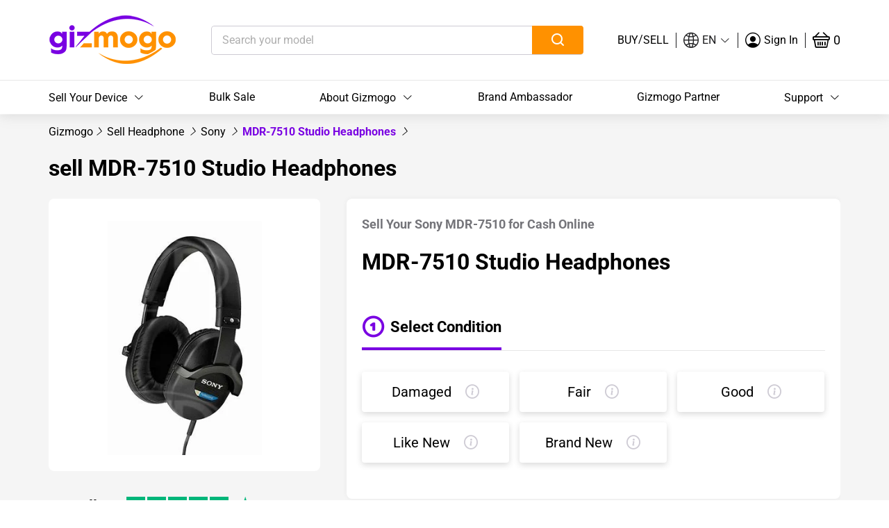

--- FILE ---
content_type: application/javascript; charset=UTF-8
request_url: https://www.gizmogo.com/_nuxt/27e4c199b2126b41fcfc.js
body_size: 94308
content:
(window.webpackJsonp=window.webpackJsonp||[]).push([[196],[function(e,t,o){"use strict";o.d(t,"h",(function(){return p})),o.d(t,"i",(function(){return g})),o.d(t,"a",(function(){return c})),o.d(t,"n",(function(){return u})),o.d(t,"e",(function(){return d})),o.d(t,"f",(function(){return h})),o.d(t,"c",(function(){return f})),o.d(t,"m",(function(){return b})),o.d(t,"o",(function(){return y})),o.d(t,"j",(function(){return v})),o.d(t,"l",(function(){return w})),o.d(t,"d",(function(){return j})),o.d(t,"b",(function(){return A})),o.d(t,"g",(function(){return S})),o.d(t,"k",(function(){return E}));var r=o(1);function n(e,t,o,r,n,i,s){try{var a=e[i](s),l=a.value}catch(e){return void o(e)}a.done?t(l):Promise.resolve(l).then(r,n)}function i(e){return function(){var t=this,o=arguments;return new Promise((function(r,i){var s=e.apply(t,o);function a(e){n(s,r,i,a,l,"next",e)}function l(e){n(s,r,i,a,l,"throw",e)}a(void 0)}))}}function s(e,t){var o=Object.keys(e);if(Object.getOwnPropertySymbols){var r=Object.getOwnPropertySymbols(e);t&&(r=r.filter((function(t){return Object.getOwnPropertyDescriptor(e,t).enumerable}))),o.push.apply(o,r)}return o}function a(e){for(var t=1;t<arguments.length;t++){var o=null!=arguments[t]?arguments[t]:{};t%2?s(Object(o),!0).forEach((function(t){l(e,t,o[t])})):Object.getOwnPropertyDescriptors?Object.defineProperties(e,Object.getOwnPropertyDescriptors(o)):s(Object(o)).forEach((function(t){Object.defineProperty(e,t,Object.getOwnPropertyDescriptor(o,t))}))}return e}function l(e,t,o){return t in e?Object.defineProperty(e,t,{value:o,enumerable:!0,configurable:!0,writable:!0}):e[t]=o,e}function p(e){r.default.config.errorHandler&&r.default.config.errorHandler(e)}function g(e){return e.then(e=>e.default||e)}function c(e,t){if(t||!e.options.__hasNuxtData){var o=e.options._originDataFn||e.options.data||function(){return{}};e.options._originDataFn=o,e.options.data=function(){var r=o.call(this,this);return this.$ssrContext&&(t=this.$ssrContext.asyncData[e.cid]),a({},r,{},t)},e.options.__hasNuxtData=!0,e._Ctor&&e._Ctor.options&&(e._Ctor.options.data=e.options.data)}}function u(e){return e.options&&e._Ctor===e||(e.options?(e._Ctor=e,e.extendOptions=e.options):(e=r.default.extend(e))._Ctor=e,!e.options.name&&e.options.__file&&(e.options.name=e.options.__file)),e}function d(e){var t=arguments.length>1&&void 0!==arguments[1]&&arguments[1],o=arguments.length>2&&void 0!==arguments[2]?arguments[2]:"components";return Array.prototype.concat.apply([],e.matched.map((e,r)=>Object.keys(e[o]).map(n=>(t&&t.push(r),e[o][n]))))}function h(e){var t=arguments.length>1&&void 0!==arguments[1]&&arguments[1];return d(e,t,"instances")}function f(e,t){return Array.prototype.concat.apply([],e.matched.map((e,o)=>Object.keys(e.components).reduce((r,n)=>(e.components[n]?r.push(t(e.components[n],e.instances[n],e,n,o)):delete e.components[n],r),[])))}function b(e,t){return Promise.all(f(e,function(){var e=i((function*(e,o,r,n){return"function"!=typeof e||e.options||(e=yield e()),r.components[n]=e=u(e),"function"==typeof t?t(e,o,r,n):e}));return function(t,o,r,n){return e.apply(this,arguments)}}()))}function m(e){return _.apply(this,arguments)}function _(){return(_=i((function*(e){if(e)return yield b(e),a({},e,{meta:d(e).map((t,o)=>a({},t.options.meta,{},(e.matched[o]||{}).meta))})}))).apply(this,arguments)}function y(e,t){return x.apply(this,arguments)}function x(){return(x=i((function*(e,t){e.context||(e.context={isStatic:!1,isDev:!1,isHMR:!1,app:e,store:e.store,payload:t.payload,error:t.error,base:"/",env:{wordpressJWTToken:"Bearer eyJhbGciOiJIUzI1NiIsInR5cCI6IkpXVCJ9.eyJzdWIiOjIzLCJuYW1lIjoiRmljdXMiLCJpYXQiOjE2OTI2NjA5NjksImV4cCI6MTg1MDM0MDk2OX0.asQn-NYAPHRQ88-GNzUN9c9XLSMntVtRw9c_omt3ISo"}},t.req&&(e.context.req=t.req),t.res&&(e.context.res=t.res),t.ssrContext&&(e.context.ssrContext=t.ssrContext),e.context.redirect=(t,o,r)=>{if(t){e.context._redirected=!0;var n=typeof o;if("number"==typeof t||"undefined"!==n&&"object"!==n||(r=o||{},n=typeof(o=t),t=302),"object"===n&&(o=e.router.resolve(o).route.fullPath),!/(^[.]{1,2}\/)|(^\/(?!\/))/.test(o))throw o=M(o,r),window.location.replace(o),new Error("ERR_REDIRECT");e.context.next({path:o,query:r,status:t})}},e.context.nuxtState=window.__NUXT__);var[o,r]=yield Promise.all([m(t.route),m(t.from)]);t.route&&(e.context.route=o),t.from&&(e.context.from=r),e.context.next=t.next,e.context._redirected=!1,e.context._errored=!1,e.context.isHMR=!1,e.context.params=e.context.route.params||{},e.context.query=e.context.route.query||{}}))).apply(this,arguments)}function v(e,t){return!e.length||t._redirected||t._errored?Promise.resolve():w(e[0],t).then(()=>v(e.slice(1),t))}function w(e,t){var o;return(o=2===e.length?new Promise(o=>{e(t,(function(e,r){e&&t.error(e),o(r=r||{})}))}):e(t))&&o instanceof Promise&&"function"==typeof o.then?o:Promise.resolve(o)}function j(e,t){var o=decodeURI(window.location.pathname);return"hash"===t?window.location.hash.replace(/^#\//,""):(e&&0===o.indexOf(e)&&(o=o.slice(e.length)),(o||"/")+window.location.search+window.location.hash)}function A(e,t){return function(e,t){for(var o=new Array(e.length),r=0;r<e.length;r++)"object"==typeof e[r]&&(o[r]=new RegExp("^(?:"+e[r].pattern+")$",k(t)));return function(t,r){for(var n="",i=t||{},s=(r||{}).pretty?O:encodeURIComponent,a=0;a<e.length;a++){var l=e[a];if("string"!=typeof l){var p=i[l.name||"pathMatch"],g=void 0;if(null==p){if(l.optional){l.partial&&(n+=l.prefix);continue}throw new TypeError('Expected "'+l.name+'" to be defined')}if(Array.isArray(p)){if(!l.repeat)throw new TypeError('Expected "'+l.name+'" to not repeat, but received `'+JSON.stringify(p)+"`");if(0===p.length){if(l.optional)continue;throw new TypeError('Expected "'+l.name+'" to not be empty')}for(var c=0;c<p.length;c++){if(g=s(p[c]),!o[a].test(g))throw new TypeError('Expected all "'+l.name+'" to match "'+l.pattern+'", but received `'+JSON.stringify(g)+"`");n+=(0===c?l.prefix:l.delimiter)+g}}else{if(g=l.asterisk?O(p,!0):s(p),!o[a].test(g))throw new TypeError('Expected "'+l.name+'" to match "'+l.pattern+'", but received "'+g+'"');n+=l.prefix+g}}else n+=l}return n}}(function(e,t){var o,r=[],n=0,i=0,s="",a=t&&t.delimiter||"/";for(;null!=(o=T.exec(e));){var l=o[0],p=o[1],g=o.index;if(s+=e.slice(i,g),i=g+l.length,p)s+=p[1];else{var c=e[i],u=o[2],d=o[3],h=o[4],f=o[5],b=o[6],m=o[7];s&&(r.push(s),s="");var _=null!=u&&null!=c&&c!==u,y="+"===b||"*"===b,x="?"===b||"*"===b,v=o[2]||a,w=h||f;r.push({name:d||n++,prefix:u||"",delimiter:v,optional:x,repeat:y,partial:_,asterisk:Boolean(m),pattern:w?C(w):m?".*":"[^"+I(v)+"]+?"})}}i<e.length&&(s+=e.substr(i));s&&r.push(s);return r}(e,t),t)}function S(e,t){var o={},r=a({},e,{},t);for(var n in r)String(e[n])!==String(t[n])&&(o[n]=!0);return o}function E(e){var t;if(e.message||"string"==typeof e)t=e.message||e;else try{t=JSON.stringify(e,null,2)}catch(o){t="[".concat(e.constructor.name,"]")}return a({},e,{message:t,statusCode:e.statusCode||e.status||e.response&&e.response.status||500})}window.onNuxtReadyCbs=[],window.onNuxtReady=e=>{window.onNuxtReadyCbs.push(e)};var T=new RegExp(["(\\\\.)","([\\/.])?(?:(?:\\:(\\w+)(?:\\(((?:\\\\.|[^\\\\()])+)\\))?|\\(((?:\\\\.|[^\\\\()])+)\\))([+*?])?|(\\*))"].join("|"),"g");function O(e,t){var o=t?/[?#]/g:/[/?#]/g;return encodeURI(e).replace(o,e=>"%"+e.charCodeAt(0).toString(16).toUpperCase())}function I(e){return e.replace(/([.+*?=^!:${}()[\]|/\\])/g,"\\$1")}function C(e){return e.replace(/([=!:$/()])/g,"\\$1")}function k(e){return e&&e.sensitive?"":"i"}function M(e,t){var o,r=e.indexOf("://");-1!==r?(o=e.substring(0,r),e=e.substring(r+3)):e.startsWith("//")&&(e=e.substring(2));var n,i=e.split("/"),s=(o?o+"://":"//")+i.shift(),a=i.filter(Boolean).join("/");return 2===(i=a.split("#")).length&&([a,n]=i),s+=a?"/"+a:"",t&&"{}"!==JSON.stringify(t)&&(s+=(2===e.split("?").length?"&":"?")+function(e){return Object.keys(e).sort().map(t=>{var o=e[t];return null==o?"":Array.isArray(o)?o.slice().map(e=>[t,"=",e].join("")).join("&"):t+"="+o}).filter(Boolean).join("&")}(t)),s+=n?"#"+n:""}},,,,,,function(e,t,o){"use strict";o.d(t,"e",(function(){return i})),o.d(t,"j",(function(){return s})),o.d(t,"i",(function(){return a})),o.d(t,"h",(function(){return l})),o.d(t,"g",(function(){return p})),o.d(t,"c",(function(){return g})),o.d(t,"d",(function(){return c})),o.d(t,"a",(function(){return u})),o.d(t,"b",(function(){return d}));var r=o(13),n=o.n(r),i={lange:"lange"};function s(e){var t=e.replace(/-/g,"_").replace(/\s+/g,"-");return encodeURIComponent(t)}function a(e){return encodeURI(e.replace(/\s\&\s/g,"-").replace(/-/g,"-").replace(/\s+/g,"-").replace(/\//g,"-").replace(/\&/g,"-").replace(/\./g,"").replace(/\,/g,"-").replace(/\*/g,"-"))}function l(e){return decodeURI(e.replace(/-/g," ").replace(/_/g,"-").replace(/\%2F/g,"/").replace(/\%26/g,"&").replace(/\%2E/g,".").replace(/\%2C/g,",").replace(/\%2A/g,"*"))}function p(e){var t="/sell-".concat(s(e.brandKeyword||e.keyword||e.origSpuName||e.name||e.spuName||e.modelName)).replace(/_/g,"-");return"/sell-".concat(s(e.origCategoryName.toLowerCase()),"/").concat((a(e.origBrandName)+t).toLowerCase())}function g(e){if("ipods"===e.toLowerCase())return"iPod";if("game consoles"===e.toLowerCase())return"Game Console";if("smartwatches"===e.toLowerCase())return"Smartwatch";var t=e.charAt(0).toUpperCase()+e.slice(1).toLowerCase();return t.endsWith("s")&&(t=t.slice(0,-1)),t}function c(e,t,o){if(e){var r="q_auto:best,f_auto";if(o&&(r+=",w_".concat(o)),t&&(r+=",h_".concat(t)),e.includes("q_auto:best,f_auto"))return e.replace("q_auto:best,f_auto",r);var n=e.split("/upload/");return"".concat(n[0],"/upload/").concat(r,"/").concat(n[1])}return e}function u(e){if(e){if(e.includes("f_auto"))return e;var t=e.split("/upload/");return"".concat(t[0],"/upload/").concat("f_auto","/").concat(t[1])}return e}function d(e){try{return JSON.parse(e),!0}catch(e){return!1}}t.f={getcookiesInServer:function(e){var t={};return e&&e.headers&&e.headers.cookie&&e.headers.cookie.split(";").forEach((function(e){var o=e.split("=");t[o[0].trim()]=(o[1]||"").trim()})),t},getcookiesInClient:function(e){return n.a.get(e)?n.a.get(e):""},setCookiesInClient:function(e){n.a.set(e.name,e.value,{expires:e.expires?e.expires:999})},remove(e){n.a.remove(e)}}},function(e,t,o){"use strict";o.d(t,"d",(function(){return i})),o.d(t,"c",(function(){return r})),o.d(t,"b",(function(){return n})),o.d(t,"a",(function(){return s}));var r,n,i="production",s="USA";"production"===i?("https://www.gizmogo.com/api/",r="https://www.gizmogo.com/v3/",n="https://www.gizmogo.com"):"development"===i?("http://gizmogo.test:8888/v3",r="http://gizmogo.test:8888/v3",n="http://127.0.0.1:9002"):"demonstrate"===i&&(r="https://www.payuphone.com/v3/",n="https://www.payuphone.com")},,function(e,t,o){"use strict";t.a=class{validator(e,t,o){var r=new RegExp(/(^[1-9]\d{5}(18|19|([23]\d))\d{2}((0[1-9])|(10|11|12))(([0-2][1-9])|10|20|30|31)\d{3}[0-9Xx]$)/),n=new RegExp(/(^[1-9]\d{5}\d{2}((0[1-9])|(10|11|12))(([0-2][1-9])|10|20|30|31)\d{2}$)/),i={idCard:"Please fill in the correct ID number",password:"The password format should contain at least 6-20 characters of English letters and Numbers",email:o||"Please fill in a valid email",phone:o||"Please enter a valid phone number",code:o||"Please enter the correct postal code format",number:o||"Please enter pure numbers",phoneNumber:o||"Please enter the correct contact information",ein:o||"Please enter the correct EIN"},s=[];switch(t){case"phone":/\d{10}$/.test(e)||s.push(i.phone);break;case"email":/^[A-Za-z\d]+([-_.][A-Za-z\d]+)*@([A-Za-z\d]+[-.])+[A-Za-z\d]{2,4}$/.test(e)||s.push(i.email);break;case"number":/^[0-9]{5}$/.test(e)||s.push(i.number);break;case"password":/^(?![\d]+$)(?![a-zA-Z]+$)(?![^\da-zA-Z]+$).{6,20}$/.test(e)||s.push(i.password);break;case"idCard":r.test(e)||n.test(e)||s.push(i.idCard);break;case"phoneNumber":/^(\d|\s|\(|\)|\+|-){10,15}$/.test(e)||s.push(i.phoneNumber);break;case"ein":/\d{2}-\d{7}$/.test(e)||s.push(i.ein)}return!(s.length>0)}}},,,,,function(e,t,o){"use strict";var r=o(1),n=o(96),i=o(56),s=o.n(i),a=o(18),l=o.n(a),p=o(22),g=o(0);"scrollRestoration"in window.history&&(window.history.scrollRestoration="manual",window.addEventListener("beforeunload",()=>{window.history.scrollRestoration="auto"}),window.addEventListener("load",()=>{window.history.scrollRestoration="manual"}));var c=()=>{},u=p.a.prototype.push;p.a.prototype.push=function(e){var t=arguments.length>1&&void 0!==arguments[1]?arguments[1]:c,o=arguments.length>2?arguments[2]:void 0;return u.call(this,e,t,o)},r.default.use(p.a);var d={mode:"history",base:decodeURI("/"),linkActiveClass:"nuxt-link-active",linkExactActiveClass:"nuxt-link-exact-active",scrollBehavior:function(e,t,o){var r=!1,n=Object(g.e)(e);(n.length<2&&n.every(e=>!1!==e.options.scrollToTop)||n.some(e=>e.options.scrollToTop))&&(r={x:0,y:0}),o&&(r=o);var i=window.$nuxt;return e.path===t.path&&e.hash!==t.hash&&i.$nextTick(()=>i.$emit("triggerScroll")),new Promise(t=>{i.$once("triggerScroll",()=>{if(e.hash){var o=e.hash;void 0!==window.CSS&&void 0!==window.CSS.escape&&(o="#"+window.CSS.escape(o.substr(1)));try{document.querySelector(o)&&(r={selector:o})}catch(e){console.warn("Failed to save scroll position. Please add CSS.escape() polyfill (https://github.com/mathiasbynens/CSS.escape).")}}t(r)})})},routes:[{path:"/brand-ambassador",component:()=>Object(g.i)(Promise.all([o.e(2),o.e(4),o.e(141),o.e(211)]).then(o.bind(null,1640))),name:"brand-ambassador"},{path:"/bulk-sell",component:()=>Object(g.i)(o.e(212).then(o.bind(null,1647))),name:"bulk-sell"},{path:"/free-imei-checker-tool",component:()=>Object(g.i)(Promise.all([o.e(0),o.e(214)]).then(o.bind(null,1648))),name:"free-imei-checker-tool"},{path:"/gogreen",component:()=>Object(g.i)(o.e(215).then(o.bind(null,1649))),name:"gogreen"},{path:"/iphone-recommend",component:()=>Object(g.i)(o.e(236).then(o.bind(null,1650))),name:"iphone-recommend"},{path:"/iPhone12-giveaway",component:()=>Object(g.i)(o.e(223).then(o.bind(null,1651))),name:"iPhone12-giveaway"},{path:"/news",component:()=>Object(g.i)(Promise.all([o.e(0),o.e(237)]).then(o.bind(null,1652))),name:"news"},{path:"/press",component:()=>Object(g.i)(o.e(248).then(o.bind(null,1653))),name:"press"},{path:"/price-list",component:()=>Object(g.i)(o.e(249).then(o.bind(null,1654))),name:"price-list"},{path:"/recycle",component:()=>Object(g.i)(Promise.all([o.e(0),o.e(2),o.e(4),o.e(251)]).then(o.bind(null,1655))),name:"recycle"},{path:"/search",component:()=>Object(g.i)(o.e(252).then(o.bind(null,1656))),name:"search"},{path:"/ship-dialog",component:()=>Object(g.i)(Promise.all([o.e(20),o.e(0),o.e(19),o.e(253)]).then(o.bind(null,1657))),name:"ship-dialog"},{path:"/shortnews",component:()=>Object(g.i)(o.e(255).then(o.bind(null,1658))),name:"shortnews"},{path:"/sort",component:()=>Object(g.i)(Promise.all([o.e(1),o.e(281),o.e(256)]).then(o.bind(null,1659))),name:"sort"},{path:"/survey",component:()=>Object(g.i)(Promise.all([o.e(282),o.e(257)]).then(o.bind(null,1660))),name:"survey"},{path:"/thank-you",component:()=>Object(g.i)(o.e(258).then(o.bind(null,1661))),name:"thank-you"},{path:"/user",component:()=>Object(g.i)(Promise.all([o.e(0),o.e(259)]).then(o.bind(null,1662))),name:"user",children:[{path:"addresses",component:()=>Object(g.i)(Promise.all([o.e(7),o.e(260)]).then(o.bind(null,1663))),name:"user-addresses"},{path:"branding",component:()=>Object(g.i)(Promise.all([o.e(1),o.e(4),o.e(21),o.e(283),o.e(261)]).then(o.bind(null,1630))),name:"user-branding"},{path:"cart",component:()=>Object(g.i)(o.e(262).then(o.bind(null,1664))),name:"user-cart"},{path:"commission",component:()=>Object(g.i)(Promise.all([o.e(0),o.e(3),o.e(4),o.e(284),o.e(263)]).then(o.bind(null,1665))),name:"user-commission"},{path:"coupon",component:()=>Object(g.i)(o.e(264).then(o.bind(null,1666))),name:"user-coupon"},{path:"customer",component:()=>Object(g.i)(o.e(265).then(o.bind(null,1667))),name:"user-customer"},{path:"enterprise",component:()=>Object(g.i)(Promise.all([o.e(3),o.e(1),o.e(21),o.e(195),o.e(266)]).then(o.bind(null,1637))),name:"user-enterprise"},{path:"individualInvite",component:()=>Object(g.i)(Promise.all([o.e(1),o.e(21),o.e(267)]).then(o.bind(null,1668))),name:"user-individualInvite"},{path:"orderDetails",component:()=>Object(g.i)(Promise.all([o.e(20),o.e(0),o.e(19),o.e(285),o.e(268)]).then(o.bind(null,1631))),name:"user-orderDetails"},{path:"orders",component:()=>Object(g.i)(o.e(269).then(o.bind(null,1669))),name:"user-orders"},{path:"personalcenter",component:()=>Object(g.i)(Promise.all([o.e(142),o.e(286),o.e(270)]).then(o.bind(null,1632))),name:"user-personalcenter"},{path:"qualityReport",component:()=>Object(g.i)(o.e(271).then(o.bind(null,1670))),name:"user-qualityReport"},{path:"wallet",component:()=>Object(g.i)(Promise.all([o.e(0),o.e(3),o.e(7),o.e(143),o.e(272)]).then(o.bind(null,1641))),name:"user-wallet"}]},{path:"/users",component:()=>Object(g.i)(Promise.all([o.e(0),o.e(273)]).then(o.bind(null,1671))),children:[{path:"",component:()=>Object(g.i)(o.e(275).then(o.bind(null,1672))),name:"users"},{path:"customer",component:()=>Object(g.i)(o.e(274).then(o.bind(null,1673))),name:"users-customer"}]},{path:"/widget",component:()=>Object(g.i)(o.e(277).then(o.bind(null,1674))),name:"widget"},{path:"/widgetShopList",component:()=>Object(g.i)(o.e(276).then(o.bind(null,1675))),name:"widgetShopList"},{path:"/about-gizmogo/about",component:()=>Object(g.i)(o.e(202).then(o.bind(null,1676))),name:"about-gizmogo-about"},{path:"/about-gizmogo/contact-us",component:()=>Object(g.i)(o.e(203).then(o.bind(null,1677))),name:"about-gizmogo-contact-us"},{path:"/about-gizmogo/custom-quote",component:()=>Object(g.i)(Promise.all([o.e(0),o.e(204)]).then(o.bind(null,1678))),name:"about-gizmogo-custom-quote"},{path:"/about-gizmogo/why-gizmogo",component:()=>Object(g.i)(o.e(205).then(o.bind(null,1679))),name:"about-gizmogo-why-gizmogo"},{path:"/auth/forget",component:()=>Object(g.i)(Promise.all([o.e(6),o.e(206)]).then(o.bind(null,1680))),name:"auth-forget"},{path:"/auth/login",component:()=>Object(g.i)(Promise.all([o.e(1),o.e(6),o.e(207)]).then(o.bind(null,1634))),name:"auth-login"},{path:"/auth/old-login",component:()=>Object(g.i)(Promise.all([o.e(6),o.e(208)]).then(o.bind(null,1681))),name:"auth-old-login"},{path:"/auth/old-sign-up",component:()=>Object(g.i)(Promise.all([o.e(6),o.e(140),o.e(209)]).then(o.bind(null,1682))),name:"auth-old-sign-up"},{path:"/auth/sign-up",component:()=>Object(g.i)(Promise.all([o.e(1),o.e(6),o.e(140),o.e(210)]).then(o.bind(null,1633))),name:"auth-sign-up"},{path:"/guide/unlock-page",component:()=>Object(g.i)(o.e(216).then(o.bind(null,1683))),name:"guide-unlock-page"},{path:"/guide/unlock-process",component:()=>Object(g.i)(o.e(217).then(o.bind(null,1684))),name:"guide-unlock-process"},{path:"/help/blog",component:()=>Object(g.i)(o.e(218).then(o.bind(null,1685))),name:"help-blog"},{path:"/help/bloginfo",component:()=>Object(g.i)(o.e(219).then(o.bind(null,1686))),name:"help-bloginfo"},{path:"/help/qualityReport",component:()=>Object(g.i)(Promise.all([o.e(0),o.e(220)]).then(o.bind(null,1687))),name:"help-qualityReport"},{path:"/help/sellPhonesBlog",component:()=>Object(g.i)(o.e(221).then(o.bind(null,1688))),name:"help-sellPhonesBlog"},{path:"/help/survey",component:()=>Object(g.i)(o.e(222).then(o.bind(null,1689))),name:"help-survey"},{path:"/info/brand-faqs",component:()=>Object(g.i)(Promise.all([o.e(2),o.e(225)]).then(o.bind(null,1690))),name:"info-brand-faqs"},{path:"/info/generic-faqs",component:()=>Object(g.i)(Promise.all([o.e(2),o.e(226)]).then(o.bind(null,1691))),name:"info-generic-faqs"},{path:"/info/newsInfo",component:()=>Object(g.i)(o.e(227).then(o.bind(null,1692))),name:"info-newsInfo"},{path:"/order/submit",component:()=>Object(g.i)(Promise.all([o.e(0),o.e(142),o.e(279),o.e(7),o.e(238)]).then(o.bind(null,1628))),name:"order-submit"},{path:"/order/successOrder",component:()=>Object(g.i)(Promise.all([o.e(20),o.e(19),o.e(239)]).then(o.bind(null,1693))),name:"order-successOrder"},{path:"/other/giveaway",component:()=>Object(g.i)(o.e(240).then(o.bind(null,1694))),name:"other-giveaway",children:[{path:"activity",component:()=>Object(g.i)(Promise.all([o.e(280),o.e(241)]).then(o.bind(null,1638))),name:"other-giveaway-activity"},{path:"historicalActivity",component:()=>Object(g.i)(Promise.all([o.e(4),o.e(242)]).then(o.bind(null,1695))),name:"other-giveaway-historicalActivity"},{path:"myPrize",component:()=>Object(g.i)(Promise.all([o.e(7),o.e(243)]).then(o.bind(null,1635))),name:"other-giveaway-myPrize"}]},{path:"/other/sell-my-android",component:()=>Object(g.i)(o.e(244).then(o.bind(null,1696))),name:"other-sell-my-android"},{path:"/other/sell-my-iphone",component:()=>Object(g.i)(o.e(245).then(o.bind(null,1697))),name:"other-sell-my-iphone"},{path:"/partner/enterpriseAffiliate",component:()=>Object(g.i)(o.e(246).then(o.bind(null,1639))),name:"partner-enterpriseAffiliate"},{path:"/partner/vipCustomer",component:()=>Object(g.i)(Promise.all([o.e(2),o.e(141),o.e(247)]).then(o.bind(null,1698))),name:"partner-vipCustomer"},{path:"/recycle/form",component:()=>Object(g.i)(Promise.all([o.e(0),o.e(1),o.e(2),o.e(4),o.e(250)]).then(o.bind(null,1699))),name:"recycle-form"},{path:"/bulk-sell/other/bulk-success",component:()=>Object(g.i)(Promise.all([o.e(3),o.e(213)]).then(o.bind(null,1700))),name:"bulk-sell-other-bulk-success"},{path:"/info/other/attention",component:()=>Object(g.i)(o.e(228).then(o.bind(null,1701))),name:"info-other-attention"},{path:"/info/other/badgeUpgradeRules",component:()=>Object(g.i)(Promise.all([o.e(0),o.e(229)]).then(o.bind(null,1702))),name:"info-other-badgeUpgradeRules"},{path:"/info/other/brandAmbassadorTerms",component:()=>Object(g.i)(o.e(230).then(o.bind(null,1703))),name:"info-other-brandAmbassadorTerms"},{path:"/info/other/brandAndEnterpriseTerms",component:()=>Object(g.i)(o.e(231).then(o.bind(null,1704))),name:"info-other-brandAndEnterpriseTerms"},{path:"/info/other/gogreen",component:()=>Object(g.i)(Promise.all([o.e(0),o.e(232)]).then(o.bind(null,1705))),name:"info-other-gogreen"},{path:"/info/other/policy",component:()=>Object(g.i)(o.e(233).then(o.bind(null,1706))),name:"info-other-policy"},{path:"/info/other/shipping-policy",component:()=>Object(g.i)(o.e(234).then(o.bind(null,1707))),name:"info-other-shipping-policy"},{path:"/info/other/user-agreement",component:()=>Object(g.i)(o.e(235).then(o.bind(null,1708))),name:"info-other-user-agreement"},{path:"/shortnews/:id",component:()=>Object(g.i)(Promise.all([o.e(0),o.e(254)]).then(o.bind(null,1709))),name:"shortnews-id"},{path:"/",component:()=>Object(g.i)(Promise.all([o.e(2),o.e(224)]).then(o.bind(null,1629))),name:"index"},{path:"/:type/schema",component:()=>Object(g.i)(Promise.all([o.e(5),o.e(18)]).then(o.bind(null,848))),name:"type-schema"},{path:"/:type/seoContent",component:()=>Object(g.i)(o.e(5).then(o.bind(null,1047))),name:"type-seoContent"},{path:"/:type/:brand?",component:()=>Object(g.i)(Promise.all([o.e(5),o.e(18),o.e(198)]).then(o.bind(null,1710))),children:[{path:"",component:()=>Object(g.i)(Promise.all([o.e(5),o.e(18),o.e(200)]).then(o.bind(null,1711))),name:"type-brand"},{path:"tabContent",component:()=>Object(g.i)(o.e(201).then(o.bind(null,1048))),name:"type-brand-tabContent"},{path:":name",component:()=>Object(g.i)(Promise.all([o.e(5),o.e(18),o.e(199)]).then(o.bind(null,1712))),name:"type-brand-name"}]}],fallback:!1};function h(){return new p.a(d)}var f={name:"NuxtChild",functional:!0,props:{nuxtChildKey:{type:String,default:""},keepAlive:Boolean,keepAliveProps:{type:Object,default:void 0}},render(e,t){var{parent:o,data:r,props:n}=t;r.nuxtChild=!0;for(var i=o,s=o.$nuxt.nuxt.transitions,a=o.$nuxt.nuxt.defaultTransition,l=0;o;)o.$vnode&&o.$vnode.data.nuxtChild&&l++,o=o.$parent;r.nuxtChildDepth=l;var p=s[l]||a,g={};b.forEach(e=>{void 0!==p[e]&&(g[e]=p[e])});var c={};m.forEach(e=>{"function"==typeof p[e]&&(c[e]=p[e].bind(i))});var u=c.beforeEnter;if(c.beforeEnter=e=>{if(window.$nuxt.$nextTick(()=>{window.$nuxt.$emit("triggerScroll")}),u)return u.call(i,e)},!1===p.css){var d=c.leave;(!d||d.length<2)&&(c.leave=(e,t)=>{d&&d.call(i,e),i.$nextTick(t)})}var h=e("routerView",r);return n.keepAlive&&(h=e("keep-alive",{props:n.keepAliveProps},[h])),e("transition",{props:g,on:c},[h])}},b=["name","mode","appear","css","type","duration","enterClass","leaveClass","appearClass","enterActiveClass","enterActiveClass","leaveActiveClass","appearActiveClass","enterToClass","leaveToClass","appearToClass"],m=["beforeEnter","enter","afterEnter","enterCancelled","beforeLeave","leave","afterLeave","leaveCancelled","beforeAppear","appear","afterAppear","appearCancelled"],_={props:["error"],layout:"blog",methods:{reflash(){window.location.reload()}},created(){this.$router.push("/")}},y=(o(324),o(2)),x=Object(y.a)(_,(function(){var e=this,t=e.$createElement,r=e._self._c||t;return r("div",{staticClass:"error-container"},[r("div",{staticClass:"flex relative"},[r("div",{staticClass:"error-left relative flex items-center justify-end"},[404==+e.error.statusCode?r("nuxt-link",{staticClass:"logo absolute font-40 cursor",attrs:{to:"/",tag:"h1"}},[e._v("\n        gizmogo\n      ")]):r("h1",{staticClass:"logo absolute font-40 cursor",attrs:{tag:"h1",to:"/"},on:{click:e.reflash}},[e._v("\n        gizmogo\n      ")]),e._v(" "),e._m(0)],1),e._v(" "),r("div",{staticClass:"error-right flex items-center"},[r("div",[r("img",{attrs:{src:o(243),alt:"error image"}}),e._v(" "),e._m(1),e._v(" "),404==+e.error.statusCode?r("nuxt-link",{staticClass:"error-btn center cursor",attrs:{to:"/",tag:"p"}},[e._v("\n          Go Back Home\n        ")]):r("p",{staticClass:"error-btn center cursor",on:{click:e.reflash}},[e._v("\n          Go Back Home\n        ")])],1)]),e._v(" "),r("img",{staticClass:"error-img absolute",attrs:{src:o(244),alt:"error image",width:"294"}})])])}),[function(){var e=this.$createElement,t=this._self._c||e;return t("div",{staticClass:"error-content"},[t("p",{staticClass:"strong"},[this._v("Oops~")]),this._v(" "),t("p",{staticClass:"warn-tip font-22"},[this._v("\n          Something went wrong... "),t("br"),this._v("\n          But we are already working on solving this problem.\n        ")])])},function(){var e=this.$createElement,t=this._self._c||e;return t("p",{staticClass:"text font-22"},[this._v("\n          We recommend to choose more interesting things in our website.\n          "),t("br"),this._v("\n          You will find what you need!\n        ")])}],!1,null,"82bc79e6",null).exports,v={name:"Nuxt",components:{NuxtChild:f,NuxtError:x},props:{nuxtChildKey:{type:String,default:void 0},keepAlive:Boolean,keepAliveProps:{type:Object,default:void 0},name:{type:String,default:"default"}},errorCaptured(e){this.displayingNuxtError&&(this.errorFromNuxtError=e,this.$forceUpdate())},computed:{routerViewKey(){if(void 0!==this.nuxtChildKey||this.$route.matched.length>1)return this.nuxtChildKey||Object(g.b)(this.$route.matched[0].path)(this.$route.params);var[e]=this.$route.matched;if(!e)return this.$route.path;var t=e.components.default;if(t&&t.options){var{options:o}=t;if(o.key)return"function"==typeof o.key?o.key(this.$route):o.key}return/\/$/.test(e.path)?this.$route.path:this.$route.path.replace(/\/$/,"")}},beforeCreate(){r.default.util.defineReactive(this,"nuxt",this.$root.$options.nuxt)},render(e){return this.nuxt.err?this.errorFromNuxtError?(this.$nextTick(()=>this.errorFromNuxtError=!1),e("div",{},[e("h2","An error occured while showing the error page"),e("p","Unfortunately an error occured and while showing the error page another error occured"),e("p","Error details: ".concat(this.errorFromNuxtError.toString())),e("nuxt-link",{props:{to:"/"}},"Go back to home")])):(this.displayingNuxtError=!0,this.$nextTick(()=>this.displayingNuxtError=!1),e(x,{props:{error:this.nuxt.err}})):e("NuxtChild",{key:this.routerViewKey,props:this.$props})}},w={name:"NuxtLoading",data:()=>({percent:0,show:!1,canSucceed:!0,reversed:!1,skipTimerCount:0,rtl:!1,throttle:0,duration:2e3,continuous:!0}),computed:{left(){return!(!this.continuous&&!this.rtl)&&(this.rtl?this.reversed?"0px":"auto":this.reversed?"auto":"0px")}},beforeDestroy(){this.clear()},methods:{clear(){clearInterval(this._timer),clearTimeout(this._throttle),this._timer=null},start(){return this.clear(),this.percent=0,this.reversed=!1,this.skipTimerCount=0,this.canSucceed=!0,this.throttle?this._throttle=setTimeout(()=>this.startTimer(),this.throttle):this.startTimer(),this},set(e){return this.show=!0,this.canSucceed=!0,this.percent=Math.min(100,Math.max(0,Math.floor(e))),this},get(){return this.percent},increase(e){return this.percent=Math.min(100,Math.floor(this.percent+e)),this},decrease(e){return this.percent=Math.max(0,Math.floor(this.percent-e)),this},pause(){return clearInterval(this._timer),this},resume(){return this.startTimer(),this},finish(){return this.percent=this.reversed?0:100,this.hide(),this},hide(){return this.clear(),setTimeout(()=>{this.show=!1,this.$nextTick(()=>{this.percent=0,this.reversed=!1})},500),this},fail(){return this.canSucceed=!1,this},startTimer(){this.show||(this.show=!0),void 0===this._cut&&(this._cut=1e4/Math.floor(this.duration)),this._timer=setInterval(()=>{this.skipTimerCount>0?this.skipTimerCount--:(this.reversed?this.decrease(this._cut):this.increase(this._cut),this.continuous&&(this.percent>=100||this.percent<=0)&&(this.skipTimerCount=1,this.reversed=!this.reversed))},100)}},render(e){var t=e(!1);return this.show&&(t=e("div",{staticClass:"nuxt-progress",class:{"nuxt-progress-notransition":this.skipTimerCount>0,"nuxt-progress-failed":!this.canSucceed},style:{width:this.percent+"%",left:this.left}})),t}},j=(o(326),Object(y.a)(w,void 0,void 0,!1,null,null,null).exports),A=(o(328),o(330),o(332),o(6)),S=o(82),E=o(7);function T(e,t,o,r,n,i,s){try{var a=e[i](s),l=a.value}catch(e){return void o(e)}a.done?t(l):Promise.resolve(l).then(r,n)}function O(e){return function(){var t=this,o=arguments;return new Promise((function(r,n){var i=e.apply(t,o);function s(e){T(i,r,n,s,a,"next",e)}function a(e){T(i,r,n,s,a,"throw",e)}s(void 0)}))}}var I={components:{inputSearch:S.a},data(){return{logo:o(245),searchContent:"",isLogin:!!this.$store.state.vuex_Authorization,cartList:[],navSelectItem:{},scrollTop:0,langName:{"en-us":{name:"EN",img:o(339)},"es-es":{name:"ES",img:o(340)},"zh-cn":{name:"ZH",img:o(341)},"ja-jp":{name:"JP",img:o(342)}}}},watch:{"$store.state.vuex_Authorization"(){this.isLogin=!!this.$store.state.vuex_Authorization}},computed:{userData(){return this.$store.state.vuex_user},headerNavList(){return[{name:this.$t("home.header.device"),placement:"bottom-start",children:[...this.$store.state.categoryList,{name:this.$t("home.header.unknown"),pathType:"router",icon:"iconicon_unknown",path:"/sell-other/unknown-brands/sell-unknown-device"}]},{name:this.$t("home.footer.bulkSale"),path:"/bulk-sell",pathType:"router"},{name:this.$t("home.header.about"),placement:"bottom",children:[{name:this.$t("home.header.why"),pathType:"router",icon:"iconstarmarkhighligh",path:"/about-gizmogo/why-gizmogo"},{name:this.$t("home.header.story"),pathType:"router",icon:"iconyingyezhizhao",path:"/about-gizmogo/about"},{name:this.$t("home.header.goGreen"),pathType:"router",icon:"iconenvironmental",path:"/gogreen"},{name:this.$t("home.header.news"),pathType:"router",icon:"iconnews",path:"/news"},{name:this.$t("home.header.press"),pathType:"router",icon:"iconxinwen",path:"/press"},{name:this.$t("home.header.blog"),icon:"iconblog",path:"/blog",pathType:"router",isHide:!1}]},{name:this.$t("home.header.ambassador"),pathType:"router",icon:"iconpinpai",path:"/brand-ambassador",isHide:"enterprise"===this.userData.userType},{name:this.$t("home.header.enterprise"),pathType:"router",icon:"iconpinpai1",path:"/partner/vipCustomer",isHide:!!this.userData.brandPromoter},{name:this.$t("home.header.help"),placement:"bottom",children:[{name:this.$t("home.header.genericFAQs"),pathType:"router",icon:"iconchangjianwenti1",path:"/info/generic-faqs"},{name:this.$t("home.header.contactUs"),pathType:"router",icon:"iconcontactus",path:"/about-gizmogo/contact-us"},{name:this.$t("home.footer.checkIMEI"),pathType:"router",icon:"iconimei",path:"/free-imei-checker-tool"},{name:this.$t("home.header.customQuote"),pathType:"router",icon:"icon31aichegujia",path:"/about-gizmogo/custom-quote"}]}]},isBrandAmbassador(){return!0===this.$store.state.vuex_user.brandPromoter},personalizedMenu(){return[{name:this.$t("personage.navList.orders"),icon:"iconthin_shipping",path:"/user/orders"},{name:this.$t("personage.navList.profile"),icon:"iconbianjixinxi",path:"/user/personalcenter"},{name:this.$t("personage.navList.address"),icon:"icondizhi1",path:"/user/addresses"},{name:this.$t("personage.navList.payment"),icon:"iconyinhangqia",path:"/user/wallet"},{name:this.$t("personage.navList.coupon"),icon:"iconcoupon4",path:"/user/coupon"},{name:this.$t("personage.navList.invite"),icon:"iconstore-dpgl",path:"/user/commission"},{name:this.$t("personage.navList.individual"),icon:"iconyaoqing",path:"/user/individualInvite",isHide:this.isBrandAmbassador},{name:this.$t("personage.navList.brand"),icon:"iconpinpai",path:"/user/branding",isHide:"enterprise"===this.userData.userType},{name:this.$t("home.footer.enterpriseAffiliate"),icon:"iconpinpai1",path:"/user/enterprise",isHide:"enterprise"!==this.userData.userType},{name:this.$t("personage.navList.customer"),icon:"iconduihuayuyin",path:"/user/customer"},{name:this.$t("home.header.logout"),path:"/auth/login",icon:"icontuichu1",divided:!0}].filter(e=>!e.isHide)},numberTotal(){for(var e=0,t=0;t<this.$store.state.vuex_cartList.length;t++){var o=this.$store.state.vuex_cartList[t];1===o.status&&(e+=o.quantity)}return e}},filters:{aProductFilter(e,t){if(e.id){var o=e.origName?e.origName.toLowerCase():"";return t+"/sell-".concat(Object(A.j)(o))}return"router"===e.pathType?t+e.path:e.path},styleFilter:(e,t)=>0===e?{width:"1140px"}:e===t.length-1?{width:"220px",right:"0",left:"auto"}:{width:"220px"}},created(){this.getMsgData(),this.isLogin&&this.getUserInfo()},mounted(){this.getCartNum(),this.addListenerScroll()},methods:{categoryNameFilter:(e,t,o,r)=>t.id?"ipods"===e.toLowerCase()?o+" iPods":"game consoles"===e.toLowerCase()?o+" Game Consoles":o+" "+e.slice(0,1).toUpperCase()+e.slice(1).toLowerCase():e,linkToBuy(){window.location.href="production"===E.d?"https://buy.gizmogo.com":"http://192.168.200.100:8101"},linkToSell(){this.$router.push("/sell-phones")},getMsgData(){this.$route.query.inviteCode&&this.$store.commit("$uStore",{name:"vuex_inviteCode",value:this.$route.query.inviteCode})},getUserInfo(){var e=this;return O((function*(){yield e.$axios.get("member/info").then(t=>{200===t.code&&e.$store.commit("$uStore",{name:"vuex_user",value:t.data})})}))()},addListenerScroll(){window.onscroll=()=>{"index"===this.$route.name&&(this.scrollTop=document.documentElement.scrollTop||document.body.scrollTop)}},goToPage(e,t){this.$router[e]({path:t})},selectLang(e){this.$store.commit("$uStore",{name:"locale",value:e}),A.f.setCookiesInClient({name:A.e.lange,value:e}),window.location.reload()},toHome(){this.$router.push({path:"/"})},switchHeaderNav(e){this.navSelectItem=e},getCartNum(){this.isLogin&&this.$axios.get("cart/list",{params:{page:1,size:100}}).then(e=>{200===e.code&&(this.cartList=e.data&&e.data.records,this.$store.commit("$uStore",{name:"vuex_cartList",value:this.cartList}))})},menuPeribadi(e){"/auth/login"===e.path?this.loginOut():this.$router.push({path:e.path})},loginOut(){var e=this;return O((function*(){try{var t=gapi.auth2.getAuthInstance();yield t.signOut().catch(e=>{}),t.disconnect().catch(e=>{}),yield FB.logout().catch(e=>{}),e.clearLoginMsg()}catch(t){e.clearLoginMsg()}}))()},clearLoginMsg(){this.$store.commit("$uStore",{name:"vuex_Authorization",value:""}),this.$store.commit("$uStore",{name:"vuex_user",value:{}}),this.$store.commit("$uStore",{name:"vuex_cartList",value:[]}),this.$store.commit("$uStore",{name:"vuex_coupon10Dialog",value:!1}),this.$router.replace({path:"/"})},goSearch(){this.searchContent!==this.$route.query.keyword&&this.$router.push({name:"search",query:{keyword:this.searchContent}})},cutRouter(e){"router"===e.pathType||e.id?this.$router.push({path:this.$options.filters.aProductFilter(e,"")}):window.open(e.path)}}},C=(o(343),Object(y.a)(I,(function(){var e=this,t=e.$createElement,o=e._self._c||t;return o("client-only",[o("div",{staticClass:"gizmogo-header"},[o("div",{staticClass:"header-content main"},[o("div",{staticClass:"logo"},[o("a",{attrs:{href:"/"}},[o("img",{directives:[{name:"lazy",rawName:"v-lazy",value:e.logo,expression:"logo"}],attrs:{id:"gizmogo_logo",alt:"gizmogo environmentally friendly tech company",width:"184px",height:"71px"}})])]),e._v(" "),o("transition",{attrs:{name:"head-search"}},[o("div",{directives:[{name:"show",rawName:"v-show",value:"index"!==e.$route.name||e.scrollTop>330,expression:"$route.name !== 'index' || scrollTop > 330"}],staticClass:"head-search"},[o("input-search",{staticClass:"input-search-box",attrs:{type:"header-search"}})],1)]),e._v(" "),o("aside",{staticClass:"head-setting"},[o("div",{staticClass:"buy"},[o("span",{on:{click:e.linkToBuy}},[e._v("BUY ")]),e._v("\n          /\n          "),o("span",{on:{click:e.linkToSell}},[e._v(" SELL")])]),e._v(" "),o("div",{staticClass:"divider"}),e._v(" "),[o("div",{staticClass:"lang"},[o("el-dropdown",{attrs:{trigger:"hover",placement:"bottom"},on:{command:e.selectLang}},[o("span",{staticClass:"el-dropdown-link"},[o("i",{staticClass:"iconfont iconduoyuyan"}),e._v(" "),o("span",[e._v(e._s(e.langName[e.$i18n.locale].name))]),e._v(" "),o("i",{staticClass:"el-icon-arrow-down el-icon--right"})]),e._v(" "),o("el-dropdown-menu",{attrs:{slot:"dropdown"},slot:"dropdown"},e._l(e.$store.state.locales,(function(t,r){return o("el-dropdown-item",{key:r,attrs:{command:t}},[o("div",{staticStyle:{display:"flex","align-items":"center"}},[o("img",{directives:[{name:"lazy",rawName:"v-lazy",value:e.langName[t].img,expression:"langName[item].img"}],staticStyle:{width:"28px",height:"18px","margin-right":"7px"},attrs:{width:"28px",height:"18px",alt:e.langName[t].name}}),e._v(" "),o("span",[e._v(e._s(e.langName[t].name))])])])})),1)],1)],1),e._v(" "),o("div",{staticClass:"divider"})],e._v(" "),o("div",{staticClass:"user-msg"},[o("div",{staticClass:"no-user isLogin"},[o("i",{staticClass:"iconfont iconaccount1 user-icon"}),e._v(" "),o("el-dropdown",{directives:[{name:"show",rawName:"v-show",value:e.isLogin,expression:"isLogin"}],attrs:{trigger:"hover"},on:{command:e.menuPeribadi}},[o("span",{staticClass:"el-dropdown-link"},[o("div",{staticClass:"dropdown-name"},[e._v("\n                  Hi,"+e._s(e.userData.firstName||e.userData.name||"Customer")+"\n                ")])]),e._v(" "),o("el-dropdown-menu",{attrs:{slot:"dropdown"},slot:"dropdown"},e._l(e.personalizedMenu,(function(t,r){return o("el-dropdown-item",{key:r,attrs:{command:t,divided:t.divided}},[o("i",{staticClass:"iconfont",class:t.icon}),e._v("\n                  "+e._s(t.name)+"\n                ")])})),1)],1),e._v(" "),o("div",{directives:[{name:"show",rawName:"v-show",value:!e.isLogin,expression:"!isLogin"}],staticClass:"flex no-login"},[o("span",{on:{click:function(t){return e.goToPage("push","/auth/login")}}},[e._v(e._s(e.$t("home.header.signIn")))])])],1)]),e._v(" "),o("div",{staticClass:"divider"}),e._v(" "),o("div",{staticClass:"cat-num",on:{click:function(t){return e.goToPage("push","/user/cart")}}},[o("i",{staticClass:"iconfont iconBasket2"}),e._v(" "),o("span",[e._v(e._s(e.numberTotal))])])],2)],1),e._v(" "),o("nav",{staticClass:"nav-list-box"},[o("ul",{staticClass:"main nav-list"},e._l(e.headerNavList,(function(t,r){return o("li",{directives:[{name:"show",rawName:"v-show",value:!t.isHide,expression:"!item.isHide"}],key:r,class:[e.switchHeaderNav.path&&e.switchHeaderNav.path===t.path?"nav-acitve":"",t.remind?"remind":""],on:{click:function(o){return e.switchHeaderNav(t)}}},[t.children?o("div",{staticClass:"nav-popover-box",attrs:{trigger:"hover",placement:t.placement,"visible-arrow":!1,"popper-class":"header-popover"}},[o("div",{staticClass:"category-list-box"},[o("aside",{staticClass:"category-list flex",style:e._f("styleFilter")(r,e.headerNavList)},e._l(t.children,(function(t,n){return o("a",{directives:[{name:"show",rawName:"v-show",value:!t.isHide,expression:"!v.isHide"}],key:n,staticClass:"subitem-box flex items-center cursor",style:{width:0===r?"16.66%":"100%"},attrs:{href:e._f("aProductFilter")(t,e.$DomainHref),title:"Sell your old and used "+e.categoryNameFilter(t.name,t,e.$t("publics.sell"),e.$Country)+" at Gizmogo"}},[o("i",{class:["icons","iconfont",t.icon],attrs:{alt:e.categoryNameFilter(t.name,t,e.$t("publics.sell"),e.$Country)}}),e._v(" "),o("span",[e._v(e._s(e.categoryNameFilter(t.name,t,e.$t("publics.sell"),e.$Country)))])])})),0)]),e._v(" "),o("span",{staticClass:"popover-text"},[o("i",{staticClass:"iconfont",class:t.icon?t.icon:""}),e._v("\n              "+e._s(t.name)+"\n              "),o("i",{staticClass:"el-icon-arrow-down el-icon--right"})])]):o("a",{staticClass:"popover-text",attrs:{href:e._f("aProductFilter")(t,e.$DomainHref)},on:{click:function(o){return o.preventDefault(),e.cutRouter(t)}}},[e._v(e._s(t.name))])])})),0)])])])}),[],!1,null,null,null).exports),k=o(9),M=o(70),B={name:"BottomNav",filters:{aProductFilter:(e,t)=>t+Object(A.g)(e)},data(){return{value:"",platformList:[{url:"https://www.facebook.com/joingizmogo/",image:"".concat(this.$ImageUrl,"/gizmogo3.0/gizmogo_home/facebook-icon.png"),name:"Facebook"},{url:"https://twitter.com/joingizmogo",image:"".concat(this.$ImageUrl,"/gizmogo3.0/gizmogo_home/twitter-x-icon.png"),name:"Twitter"},{url:"https://www.tiktok.com/@joingizmogo",image:"".concat(this.$ImageUrl,"/gizmogo3.0/gizmogo_home/tiktok-icon.png"),name:"Tiktok"},{url:"https://www.instagram.com/joingizmogo/",image:"".concat(this.$ImageUrl,"/gizmogo3.0/gizmogo_home/instagram-icon.png"),name:"Instagram"},{url:"https://www.youtube.com/channel/UCI_UmPNI2bhsNusIRumqwGA?view_as=subscriber",image:"".concat(this.$ImageUrl,"/gizmogo3.0/gizmogo_home/youtube-icon.png"),name:"YouTube"},{url:"https://www.linkedin.com/company/joingizmogo",image:"".concat(this.$ImageUrl,"/gizmogo3.0/gizmogo_home/linkedin-icon.png"),name:"LinkedIn"}],currentYear:(new Date).getFullYear()}},computed:{userData(){return this.$store.state.vuex_user},correlationLinks(){return[{name:this.$t("home.footer.help"),list:[{name:this.$t("home.footer.genericFAQs"),pathType:"router",path:"/info/generic-faqs"},{name:this.$t("home.footer.Blog"),pathType:"links",path:"".concat(this.$DomainHref,"/blog"),isHide:!1},{name:this.$t("home.footer.press"),pathType:"router",path:"/press"},{name:this.$t("home.footer.news"),pathType:"router",path:"/news"},{name:"Short News",pathType:"router",path:"/shortnews"},{name:this.$t("home.footer.checkIMEI"),pathType:"router",path:"/free-imei-checker-tool"}]},{name:this.$t("home.footer.company"),list:[{name:this.$t("home.footer.whygizmogo"),pathType:"router",path:"/about-gizmogo/why-gizmogo"},{name:this.$t("home.footer.aboutUs"),pathType:"router",path:"/about-gizmogo/about"},{name:this.$t("home.footer.contactUs"),pathType:"router",path:"/about-gizmogo/contact-us"},{name:this.$t("home.footer.career"),pathType:"links",isNoFollow:!0,path:"https://www.sunrisetechholdings.com/about/join-us"},{name:this.$t("home.footer.trustpilot"),pathType:"links",isNoFollow:!0,path:"https://www.trustpilot.com/review/www.gizmogo.com?utm_medium=trustbox&utm_source=Mini",isHide:!1}]},{name:this.$t("home.footer.legal"),list:[{name:this.$t("home.footer.privacyPolicy"),pathType:"router",path:"/info/other/policy"},{name:this.$t("home.footer.userAgreements"),pathType:"router",path:"/info/other/user-agreement"},{name:this.$t("home.footer.shippingPolicy"),pathType:"router",path:"/info/other/shipping-policy"},{name:this.$t("home.footer.goGreen"),pathType:"router",path:"/gogreen"},{name:this.$t("home.footer.Giveaway"),pathType:"router",path:"/other/giveaway",isHide:!0},{name:"Reduce E-Waste",pathType:"links",isNoFollow:!0,path:"https://www.epa.gov/recycle/electronics-donation-and-recycling"}]},{name:this.$t("home.footer.partnerships"),list:[{name:this.$t("home.footer.brandAmbassador"),pathType:"router",path:"/brand-ambassador",isHide:"enterprise"===this.userData.userType},{name:this.$t("home.footer.enterpriseAffiliate"),pathType:"router",path:"/partner/vipCustomer",isHide:!!this.userData.brandPromoter},{name:this.$t("home.footer.bulkSale"),pathType:"router",path:"/bulk-sell"},{name:"CA Recycle",pathType:"router",path:"/recycle"}]}]},contactWay:()=>({phone:"800-893-9598",email:"support@gizmogo.com",address:"2395 Railroad St, Corona, CA 92878",workingTime:"Mon-Fri: 8am-12pm , 1pm-5pm (PST)"})},methods:{emailValidity(){var e=new k.a;return!(this.value&&!e.validator(this.value,"email"))||(this.$appmessage({message:this.$t("auth.validate.email"),duration:2e3,type:"error"}),!1)},inputLimit(){this.value.length>50&&(this.value=this.value.slice(0,50))},subscribe(){this.emailValidity()&&this.$axios.post(M.b.subscribe,{email:this.value}).then(e=>{200===e.code&&(this.$appmessage({message:this.$t("home.footer.subscribeMsg"),type:"success",duration:2e3}),this.value="")})},cutRouter(e){"router"===e.pathType?this.$router.push({path:e.path}):window.open(e.path)},goProduct(e){this.$router.push({path:Object(A.g)(e)})}}},N=(o(345),Object(y.a)(B,(function(){var e=this,t=e.$createElement,o=e._self._c||t;return o("div",{staticClass:"botom-components"},[o("article",{staticClass:"subscribe"},[o("div",{staticClass:"main"},[o("section",{staticClass:"input-search-box"},[o("p",[e._v(e._s(e.$t("home.footer.inputTitle")))]),e._v(" "),o("section",{staticClass:"subscribe-input"},[o("div",{staticClass:"input-box"},[o("input",{directives:[{name:"model",rawName:"v-model",value:e.value,expression:"value"}],attrs:{type:"text","aria-label":"Email address"},domProps:{value:e.value},on:{input:[function(t){t.target.composing||(e.value=t.target.value)},e.inputLimit]}}),e._v(" "),o("i",{directives:[{name:"show",rawName:"v-show",value:e.value,expression:"value"}],staticClass:"el-icon-error close-input-value cursor-pointer",style:{"line-height":"48px"},on:{click:function(t){e.value=""}}}),e._v(" "),o("el-button",{attrs:{type:"primary"},on:{click:e.subscribe}},[e._v("\n              "+e._s(e.$t("home.asseen.subscribe"))+"\n            ")])],1)])]),e._v(" "),o("section",{staticClass:"followUs"},[o("p",[e._v(e._s(e.$t("home.footer.title")))]),e._v(" "),o("div",{staticClass:"platform-list"},[o("ul",e._l(e.platformList,(function(e,t){return o("li",{key:t},[o("a",{staticClass:"social-btn",attrs:{href:e.url,target:"_Blank",rel:"nofollow","aria-label":"Follow us"}},[o("img",{directives:[{name:"lazy",rawName:"v-lazy",value:e.image,expression:"item.image"}],attrs:{alt:"Gizmogo "+e.name,width:"35",height:"35"}})])])})),0)])])])]),e._v(" "),o("article",{staticClass:"correlation-link main"},[o("section",{staticClass:"contact-us"},[o("div",{staticClass:"title"},[e._v(e._s(e.$t("home.footer.contactUs")))]),e._v(" "),o("div",{staticClass:"msg"},[o("div",{staticClass:"msg-label"},[o("i",{staticClass:"iconfont icondianhua"}),e._v(" "),o("span",[e._v(e._s(e.$t("home.footer.phone")))])]),e._v(" "),o("div",{staticClass:"msg-content"},[o("a",{attrs:{href:"tel:"+e.contactWay.phone}},[e._v(e._s(e.contactWay.phone))]),e._v(","+e._s(e.contactWay.workingTime)+"\n        ")])]),e._v(" "),o("div",{staticClass:"msg"},[o("div",{staticClass:"msg-label"},[o("i",{staticClass:"iconfont iconmail"}),e._v(" "),o("span",[e._v(e._s(e.$t("home.footer.emailUs")))])]),e._v(" "),o("div",{staticClass:"msg-content"},[o("a",{staticClass:"email",attrs:{href:"mailto:"+e.contactWay.email}},[e._v("\n            "+e._s(e.contactWay.email)+"\n          ")])])]),e._v(" "),o("div",{staticClass:"msg"},[o("div",{staticClass:"msg-label"},[o("i",{staticClass:"iconfont icondizhi"}),e._v(" "),o("span",[e._v(e._s(e.$t("home.footer.address")))])]),e._v(" "),o("div",{staticClass:"msg-content"},[o("span",[e._v("\n            "+e._s(e.contactWay.address)+"\n          ")])])])]),e._v(" "),o("div",{staticClass:"cut-off"}),e._v(" "),o("section",{staticClass:"links"},e._l(e.correlationLinks,(function(t,r){return o("aside",{key:r,staticClass:"links-list"},[o("p",{staticClass:"title"},[e._v(e._s(t.name))]),e._v(" "),e._l(t.list,(function(t,r){return o("a",{directives:[{name:"show",rawName:"v-show",value:!t.isHide,expression:"!item.isHide"}],key:r,staticClass:"list",attrs:{title:t.name,rel:t.isNoFollow?"nofollow":"",href:"links"===t.pathType?t.path:e.$DomainHref+t.path},on:{click:function(o){return o.preventDefault(),e.cutRouter(t)}}},[e._v("\n          "+e._s(t.name)+"\n        ")])}))],2)})),0)]),e._v(" "),o("section",{staticClass:"footer-bottom main"},[o("div",{staticClass:"popular-search"},[o("p",{staticClass:"title"},[e._v(e._s(e.$t("home.footer.popularSearches")))]),e._v(" "),o("div",{staticClass:"popular-list-box"},e._l(e.$store.state.hotSearchList,(function(t,r){return o("span",{key:r,staticClass:"list popular-item"},[o("a",{attrs:{href:e._f("aProductFilter")(t,e.$DomainHref),title:e.$t("publics.sell")+" "+t.name},on:{click:function(o){return o.preventDefault(),e.goProduct(t)}}},[e._v(e._s(e.$t("publics.sell")+" "+t.name))])])})),0)]),e._v(" "),o("div",{staticClass:"popular-icon"},[o("div",{staticClass:"flex justify-around"},[o("div",{staticClass:"certificate"},[o("p",{staticClass:"title"},[e._v(e._s(e.$t("home.footer.certifications")))]),e._v(" "),o("div",{staticClass:"flex flex-column justify-center items-center"},[o("div",{staticClass:"flex flex-wrap justify-center items-center iso-icon"},[o("div",{staticClass:"other-icon flex justify-center items-center"},[o("img",{directives:[{name:"lazy",rawName:"v-lazy",value:e.$ImageUrl+"/gizmogo3.0/gizmoge_other/gizmogo-iso-9001-2015-100x100.png",expression:"\n                    `${$ImageUrl}/gizmogo3.0/gizmoge_other/gizmogo-iso-9001-2015-100x100.png`\n                  "}],staticClass:"img-gizmogo-iso",attrs:{alt:"gizmogo-iso-9001",title:"gizmogo-iso-9001",width:"70",height:"70"}})]),e._v(" "),o("div",{staticClass:"other-icon flex justify-center items-center"},[o("a",{attrs:{href:"https://sustainableelectronics.org/",target:"_blank"}},[o("img",{directives:[{name:"lazy",rawName:"v-lazy",value:e.$ImageUrl+"/gizmogo3.0/gizmoge_other/gizmogo-r2-100x100.png",expression:"\n                      `${$ImageUrl}/gizmogo3.0/gizmoge_other/gizmogo-r2-100x100.png`\n                    "}],staticClass:"img-gizmogo-iso",attrs:{alt:"gizmogo-r2",title:"gizmogo-r2",width:"70",height:"70"}})])]),e._v(" "),o("div",{staticClass:"other-icon flex justify-center items-center"},[o("img",{directives:[{name:"lazy",rawName:"v-lazy",value:e.$ImageUrl+"/gizmogo3.0/gizmoge_other/gizmogo-iso-45001-2018-100x100.png",expression:"\n                    `${$ImageUrl}/gizmogo3.0/gizmoge_other/gizmogo-iso-45001-2018-100x100.png`\n                  "}],staticClass:"img-gizmogo-iso",attrs:{alt:"gizmogo-iso-45001",title:"gizmogo-iso-45001",width:"70",height:"70"}})]),e._v(" "),o("div",{staticClass:"other-icon flex justify-center items-center"},[o("img",{directives:[{name:"lazy",rawName:"v-lazy",value:e.$ImageUrl+"/gizmogo3.0/gizmoge_other/gizmogo-iso-14001-2015-100x100.png",expression:"\n                    `${$ImageUrl}/gizmogo3.0/gizmoge_other/gizmogo-iso-14001-2015-100x100.png`\n                  "}],staticClass:"img-gizmogo-iso",attrs:{alt:"gizmogo-iso-14001",title:"gizmogo-iso-14001",width:"70",height:"70"}})])]),e._v(" "),o("a",{attrs:{href:"https://www.trustpilot.com/review/www.gizmogo.com?utm_medium=trustbox&utm_source=Mini",target:"_blank",rel:"nofollow"}},[o("img",{directives:[{name:"lazy",rawName:"v-lazy",value:e.$ImageUrl+"/gizmogo3.0/gizmoge_other/gizmogo-certifications-trustpilot.png",expression:"\n                  `${$ImageUrl}/gizmogo3.0/gizmoge_other/gizmogo-certifications-trustpilot.png`\n                "}],staticClass:"img-gizmogo-certifications-trustpilot",attrs:{alt:"gizmogo-certifications-trustpilot",title:"gizmogo-certifications-trustpilot",width:"146px",height:"36px"}})]),e._v(" "),o("a",{staticStyle:{margin:"10px 0"},attrs:{href:"https://www.google.com/maps/place/Gizmogo/@34.0986738,-117.5969818,14z/data=!4m7!3m6!1s0x80c333922e33ca05:0x321e21518ccca29d!8m2!3d34.002804!4d-117.710312!9m1!1b1",target:"_blank",rel:"nofollow"}},[o("img",{directives:[{name:"lazy",rawName:"v-lazy",value:e.$ImageUrl+"/gizmogo3.0/gizmoge_other/gizmogo-certifications-google.png",expression:"\n                  `${$ImageUrl}/gizmogo3.0/gizmoge_other/gizmogo-certifications-google.png`\n                "}],staticClass:"img-gizmogo-certifications-trustpilot",attrs:{alt:"gizmogo-certifications-google",title:"gizmogo-certifications-google",width:"146px",height:"36px"}})])])]),e._v(" "),o("div",{staticClass:"attention"},[o("div",{staticClass:"title"},[e._v(e._s(e.$t("home.footer.attention")))]),e._v(" "),o("p",{staticClass:"text"},[e._v(e._s(e.$t("home.footer.attentionText")))]),e._v(" "),o("a",{staticClass:"link-color",attrs:{href:e.$DomainHref+"/info/other/attention"},on:{click:function(t){return t.preventDefault(),e.$router.push("/info/other/attention")}}},[e._v("\n            "+e._s(e.$t("home.footer.learnMore"))+"\n          ")]),e._v(" "),o("div",{staticClass:"title chamber"},[e._v("Proud Members")]),e._v(" "),o("a",{attrs:{href:"https://www.mychamber.org/",target:"_blank"}},[o("img",{directives:[{name:"lazy",rawName:"v-lazy",value:e.$ImageUrl+"/gizmogo3.0/gizmoge_other/gizmogo-corona-chamber-of-commerce.png",expression:"\n                `${$ImageUrl}/gizmogo3.0/gizmoge_other/gizmogo-corona-chamber-of-commerce.png`\n              "}],staticClass:"img-gizmogo-r2",attrs:{alt:"corona",title:"corona",width:"145px"}})])])])])]),e._v(" "),o("p",{staticClass:"company-link",staticStyle:{color:"#1d1d1f"}},[e._v("\n    © "+e._s(e.currentYear)+" UC Technology Inc . All Rights Reserved.\n  ")])])}),[],!1,null,null,null).exports),D={components:{gitmogoHeader:C,gitmogoFooter:N},head:()=>({script:[]})},R=(o(347),Object(y.a)(D,(function(){var e=this.$createElement,t=this._self._c||e;return t("div",[t("gitmogo-header"),this._v(" "),t("div",{staticClass:"nuxt-box"},[t("nuxt")],1),this._v(" "),t("gitmogo-footer")],1)}),[],!1,null,null,null).exports),z={components:{AuthDialog:o(81).a},data(){return{logo:o(112),navList:[{name:this.$t("home.giveawayHeader.giveaway"),path:"/other/giveaway",activePath:["/other/giveaway","/other/giveaway/activity"]},{name:this.$t("home.giveawayHeader.myPrize"),path:"/other/giveaway/myPrize",activePath:["/other/giveaway/myPrize"]},{name:this.$t("home.giveawayHeader.historicalActivity"),path:"/other/giveaway/historicalActivity",activePath:["/other/giveaway/historicalActivity"]}],authDialogVisible:!1,activeNav:{}}},methods:{navCut(e){this.activeNav=e,"/other/giveaway/myPrize"!==e.path||this.$store.state.vuex_Authorization?this.$router.replace(e.path):this.authDialogVisible=!0},dialogLogin(){this.$router.replace(this.activeNav.path)},toHome(){this.$router.push({path:"/"})}}},U=(o(363),{components:{giveawayHeader:Object(y.a)(z,(function(){var e=this,t=e.$createElement,o=e._self._c||t;return o("div",{staticClass:"giveaway-header"},[o("div",{staticClass:"header-content main"},[o("h2",[o("img",{directives:[{name:"lazy",rawName:"v-lazy",value:e.logo,expression:"logo"}],attrs:{id:"logo",alt:"gizmogo giveaway"},on:{click:e.toHome}})]),e._v(" "),o("aside",{staticClass:"link-other"},e._l(e.navList,(function(t,r){return o("a",{key:r,class:{active:t.activePath.includes(e.$route.path)},attrs:{href:e.$DomainHref+t.path},on:{click:function(o){return o.preventDefault(),e.navCut(t)}}},[o("span",[e._v(e._s(t.name))]),e._v(" "),o("p",{staticClass:"line"})])})),0)]),e._v(" "),o("auth-dialog",{attrs:{authDialogVisible:e.authDialogVisible},on:{"update:authDialogVisible":function(t){e.authDialogVisible=t},"update:auth-dialog-visible":function(t){e.authDialogVisible=t},dialogLogin:e.dialogLogin}})],1)}),[],!1,null,null,null).exports,gitmogoFooter:N},head:()=>({script:[]})});o(365);function P(e,t,o,r,n,i,s){try{var a=e[i](s),l=a.value}catch(e){return void o(e)}a.done?t(l):Promise.resolve(l).then(r,n)}var F={_default:R,_giveawayview:Object(y.a)(U,(function(){var e=this.$createElement,t=this._self._c||e;return t("div",[t("giveaway-header"),this._v(" "),t("div",{staticClass:"giveaway-box"},[t("nuxt")],1),this._v(" "),t("gitmogo-footer")],1)}),[],!1,null,null,null).exports,_webview:Object(y.a)({},(function(){var e=this.$createElement,t=this._self._c||e;return t("div",[t("nuxt")],1)}),[],!1,null,null,null).exports},L={head:{title:"Sell Your Device | Home - Gizmogo",htmlAttrs:{lang:"en"},meta:[{hid:"csp","http-equiv":"Content-Security-Policy",content:"\n        default-src 'self' *;\n        script-src 'unsafe-inline' 'unsafe-eval' 'self' data: *;\n        style-src 'self' 'unsafe-inline' data: *;\n        img-src 'self' 'unsafe-inline' data: blob: *;\n        frame-src 'self' 'unsafe-inline' data: *;\n        font-src 'self' 'unsafe-inline' data: *;\n        connect-src 'self' 'unsafe-inline' data: *;\n        object-src 'none';\n      "},{name:"facebook-domain-verification",content:"0sqjvvyrva4f1f2zw9fydao007c071"},{charset:"utf-8"},{hid:"og:url",property:"og:url",content:"https://www.gizmogo.com"},{hid:"og:title",property:"og:title",content:"Sell your Laptop, Phone, Tablets, iPad, Game Consoles like Xbox, Nintendo and PlayStation for cash at Gizmogo today."},{hid:"og:type",property:"og:type",content:"product"},{hid:"og:description",property:"og:description",content:"Sell your iPhones, Laptop, Drone, Game Console, Speakers, Mac, and MediaPlayer, SmartWatch for cash online with Gizmogo Today. Free shipping fast and secure payment"},{hid:"og:image:alt",property:"og:image:alt",content:"gizmogo environmentally friendly tech company"},{hid:"og:image",property:"og:image",content:"https://res.cloudinary.com/uc-technology-inc/image/upload/v1609750950/gizmogo3.0/gizmogo_home/logo2.png"},{hid:"og:site_name",property:"og:site_name",content:"Gizmogo"},{hid:"twitter:title",name:"twitter:title",content:"Sell your Laptop, Phone, Tablets, iPad, Game Consoles like Xbox, Nintendo and PlayStation for cash at Gizmogo today."},{hid:"twitter:description",name:"twitter:description",content:"Sell your iPhones, Laptop, Drone, Game Console, Speakers, Mac, and MediaPlayer, SmartWatch for cash online with Gizmogo Today. Free shipping fast and secure payment"},{hid:"twitter:image:alt",name:"twitter:image:alt",content:"gizmogo environmentally friendly tech company"},{hid:"twitter:image",name:"twitter:image",content:"https://res.cloudinary.com/uc-technology-inc/image/upload/v1609750950/gizmogo3.0/gizmogo_home/logo2.png"},{hid:"twitter:card",name:"twitter:card",content:"summary"},{name:"twitter:site",content:"Gizmogo"},{name:"apple-mobile-web-app-capable",content:"yes"},{name:"geo.region",content:"US-CA"},{name:"geo.placename",content:"Corona"},{name:"geo.position",content:"34.003170, -117.710330"},{name:"copyright",content:"Gizmogo"},{name:"author",content:"MetaSEOGeoff"},{name:"Subject",content:"Sell iPhone"},{name:"design-by",content:"Gizmogo"},{name:"revisit-after",content:"1 days"},{name:"distribution",content:"National"},{name:"document-classification",content:"general"},{name:"language",content:"EN"},{name:"viewport",content:"width=1240, shrink-to-fit=no, maximum-scale=1.5"},{name:"google-site-verification",content:"3c_HTd-buyVozrKD8XXsdbi_AwRmSVzf0tRAYQ20Yro"},{name:"google-signin-client_id",content:"989697161077-rchd83bvcip09aou3v50ri4konr7e346.apps.googleusercontent.com"},{name:"ahrefs-site-verification",content:"373034ceae3bebd7da9a3a2fdbcfb11e5a85b0f237370b60fb3c6698aa963b3c"},{name:"google-site-verification",content:"YMbhBH_rtH9X5fzWa2pzEq2LPDGg9not18lodyzq9T0"}],link:[{rel:"icon",type:"image/x-icon",href:"/favicon.ico"},{rel:"dns-prefetch",href:"https://sync.outbrain.com"},{rel:"dns-prefetch",href:"https://pixel.rubiconproject.com"},{rel:"dns-prefetch",href:"https://pixel.advertising.com"},{rel:"dns-prefetch",href:"https://connect.facebook.net"},{rel:"dns-prefetch",href:"https://d.adroll.mgr.consensu.org"},{rel:"dns-prefetch",href:"https://ups.analytics.yahoo.com"},{rel:"dns-prefetch",href:"https://d.adroll.com"},{rel:"preload",href:"https://at.alicdn.com/t/font_2126432_ihqcw363al9.css",as:"style",onload:"this.onload=null;this.rel='stylesheet'"},{rel:"preconnect",href:"https://res.cloudinary.com",crossorigin:!0},{rel:"preload",as:"font",type:"font/woff2",crossorigin:!0,href:"https://res.cloudinary.com/uc-technology-inc/raw/upload/v1609211927/gizmogo3.0/fonts/roboto/roboto-latin-400-normal.woff2"},{rel:"preload",as:"font",type:"font/woff2",crossorigin:!0,href:"https://res.cloudinary.com/uc-technology-inc/raw/upload/v1609211927/gizmogo3.0/fonts/roboto/roboto-latin-700-normal.woff2"},{rel:"stylesheet",href:"https://res.cloudinary.com/uc-technology-inc/raw/upload/v1609211927/gizmogo3.0/fonts/roboto/fonts.css"}],script:[{type:"text/javascript",charset:"utf-8",src:"https://apis.google.com/js/platform.js",defer:!0,body:!0},{src:"https://www.googletagmanager.com/gtag/js?id=G-BLDJ9C0WDQ",async:!0,body:!0},{hid:"klaviyo-snippet",innerHTML:'\n        !function (){if(!window.klaviyo){window._klOnsite=window._klOnsite||[];try{window.klaviyo=new Proxy({},{get:function(n,i){return"push"===i?function(){var n;(n=window._klOnsite).push.apply(n,arguments)}:function(){for(var n=arguments.length,o=new Array(n),w=0;w<n;w++)o[w]=arguments[w];var t="function"==typeof o[o.length-1]?o.pop():void 0,e=new Promise((function(n){window._klOnsite.push([i].concat(o,[function(i){t&&t(i),n(i)}]))}));return e}}})}catch(n){window.klaviyo=window.klaviyo||[],window.klaviyo.push=function(){var n;(n=window._klOnsite).push.apply(n,arguments)}}}}();\n        ',type:"text/javascript"},{src:"https://static.klaviyo.com/onsite/js/R5umAu/klaviyo.js?company_id=R5umAu",defer:!0,body:!0}],__dangerouslyDisableSanitizersByTagID:{"klaviyo-snippet":["innerHTML"]},__dangerouslyDisableSanitizers:["script"],style:[]},render(e,t){var o=e("NuxtLoading",{ref:"loading"});if(this.nuxt.err&&x){var r=(x.options||x).layout;r&&this.setLayout("function"==typeof r?r.call(x,this.context):r)}var n=e(this.layout||"nuxt"),i=e("div",{domProps:{id:"__layout"},key:this.layoutName},[n]),s=e("transition",{props:{name:"layout",mode:"out-in"},on:{beforeEnter(e){window.$nuxt.$nextTick(()=>{window.$nuxt.$emit("triggerScroll")})}}},[i]);return e("div",{domProps:{id:"__nuxt"}},[o,s])},data:()=>({isOnline:!0,layout:null,layoutName:""}),beforeCreate(){r.default.util.defineReactive(this,"nuxt",this.$options.nuxt)},created(){r.default.prototype.$nuxt=this,window.$nuxt=this,this.refreshOnlineStatus(),window.addEventListener("online",this.refreshOnlineStatus),window.addEventListener("offline",this.refreshOnlineStatus),this.error=this.nuxt.error,this.context=this.$options.context},mounted(){this.$loading=this.$refs.loading},watch:{"nuxt.err":"errorChanged"},computed:{isOffline(){return!this.isOnline}},methods:{refreshOnlineStatus(){void 0===window.navigator.onLine?this.isOnline=!0:this.isOnline=window.navigator.onLine},refresh(){var e,t=this;return(e=function*(){var e=Object(g.f)(t.$route);if(e.length){t.$loading.start();var o=e.map(e=>{var o=[];return e.$options.fetch&&o.push(Object(g.l)(e.$options.fetch,t.context)),e.$options.asyncData&&o.push(Object(g.l)(e.$options.asyncData,t.context).then(t=>{for(var o in t)r.default.set(e.$data,o,t[o])})),Promise.all(o)});try{yield Promise.all(o)}catch(e){t.$loading.fail(),Object(g.h)(e),t.error(e)}t.$loading.finish()}},function(){var t=this,o=arguments;return new Promise((function(r,n){var i=e.apply(t,o);function s(e){P(i,r,n,s,a,"next",e)}function a(e){P(i,r,n,s,a,"throw",e)}s(void 0)}))})()},errorChanged(){this.nuxt.err&&this.$loading&&(this.$loading.fail&&this.$loading.fail(),this.$loading.finish&&this.$loading.finish())},setLayout(e){return e&&F["_"+e]||(e="default"),this.layoutName=e,this.layout=F["_"+e],this.layout},loadLayout:e=>(e&&F["_"+e]||(e="default"),Promise.resolve(F["_"+e]))},components:{NuxtLoading:j}},W=o(57);r.default.use(W.a);var $=["state","getters","actions","mutations"],V={};(V=function(e,t){if((e=e.default||e).commit)throw new Error("[nuxt] ".concat(t," should export a method that returns a Vuex instance."));return"function"!=typeof e&&(e=Object.assign({},e)),G(e,t)}(o(46),"store/index.js")).modules=V.modules||{},function(e,t){e=e.default||e;var o=t.replace(/\.(js|mjs)$/,"").split("/"),r=o[o.length-1],n="store/".concat(t);if(e="state"===r?function(e,t){if("function"!=typeof e){console.warn("".concat(t," should export a method that returns an object"));var o=Object.assign({},e);return()=>o}return G(e,t)}(e,n):G(e,n),$.includes(r)){var i=r;X(Y(V,o,{isProperty:!0}),e,i)}else{"index"===r&&(o.pop(),r=o[o.length-1]);var s=Y(V,o);for(var a of $)X(s,e[a],a);!1===e.namespaced&&delete s.namespaced}}(o(94),"actions.js");var H=V instanceof Function?V:()=>new W.a.Store(Object.assign({strict:!1},V));function G(e,t){if(e.state&&"function"!=typeof e.state){console.warn("'state' should be a method that returns an object in ".concat(t));var o=Object.assign({},e.state);e=Object.assign({},e,{state:()=>o})}return e}function Y(e,t){var{isProperty:o=!1}=arguments.length>2&&void 0!==arguments[2]?arguments[2]:{};if(!t.length||o&&1===t.length)return e;var r=t.shift();return e.modules[r]=e.modules[r]||{},e.modules[r].namespaced=!0,e.modules[r].modules=e.modules[r].modules||{},Y(e.modules[r],t,{isProperty:o})}function X(e,t,o){t&&("state"===o?e.state=t||e.state:e[o]=Object.assign({},e[o],t))}var q=o(11),Z=o.n(q),K=o(98),J=o.n(K),Q={setBaseURL(e){this.defaults.baseURL=e},setHeader(e,t){var o=arguments.length>2&&void 0!==arguments[2]?arguments[2]:"common";for(var r of Array.isArray(o)?o:[o]){if(!t)return void delete this.defaults.headers[r][e];this.defaults.headers[r][e]=t}},setToken(e,t){var o=arguments.length>2&&void 0!==arguments[2]?arguments[2]:"common",r=e?(t?t+" ":"")+e:null;this.setHeader("Authorization",r,o)},onRequest(e){this.interceptors.request.use(t=>e(t)||t)},onResponse(e){this.interceptors.response.use(t=>e(t)||t)},onRequestError(e){this.interceptors.request.use(void 0,t=>e(t)||Promise.reject(t))},onResponseError(e){this.interceptors.response.use(void 0,t=>e(t)||Promise.reject(t))},onError(e){this.onRequestError(e),this.onResponseError(e)},create(e){return oe(J()(e,this.defaults))}},ee=function(e){Q["$"+e]=function(){return this[e].apply(this,arguments).then(e=>e&&e.data)}};for(var te of["request","delete","get","head","options","post","put","patch"])ee(te);var oe=e=>{var t=Z.a.create(e);return t.CancelToken=Z.a.CancelToken,t.isCancel=Z.a.isCancel,(e=>{for(var t in Q)e[t]=Q[t].bind(e)})(t),re(t),t},re=e=>{var t={finish:()=>{},start:()=>{},fail:()=>{},set:()=>{}},o=()=>window.$nuxt&&window.$nuxt.$loading&&window.$nuxt.$loading.set?window.$nuxt.$loading:t,r=0;e.onRequest(e=>{e&&!1===e.progress||r++}),e.onResponse(e=>{e&&e.config&&!1===e.config.progress||--r<=0&&(r=0,o().finish())}),e.onError(e=>{e&&e.config&&!1===e.config.progress||(r--,Z.a.isCancel(e)||(o().fail(),o().finish()))});var n=e=>{if(r){var t=100*e.loaded/(e.total*r);o().set(Math.min(100,t))}};e.defaults.onUploadProgress=n,e.defaults.onDownloadProgress=n},ne=(e,t)=>{var o={baseURL:"http://localhost:3000/",headers:{common:{Accept:"application/json, text/plain, */*"},delete:{},get:{},head:{},post:{},put:{},patch:{}}};o.headers.common=e.req&&e.req.headers?Object.assign({},e.req.headers):{},delete o.headers.common.accept,delete o.headers.common.host,delete o.headers.common["cf-ray"],delete o.headers.common["cf-connecting-ip"],delete o.headers.common["content-length"],delete o.headers.common["content-md5"],delete o.headers.common["content-type"];var r=oe(o);e.$axios=r,t("axios",r)},ie=o(99),se=o.n(ie);function ae(e,t){var o=Object.keys(e);if(Object.getOwnPropertySymbols){var r=Object.getOwnPropertySymbols(e);t&&(r=r.filter((function(t){return Object.getOwnPropertyDescriptor(e,t).enumerable}))),o.push.apply(o,r)}return o}function le(e){for(var t=1;t<arguments.length;t++){var o=null!=arguments[t]?arguments[t]:{};t%2?ae(Object(o),!0).forEach((function(t){pe(e,t,o[t])})):Object.getOwnPropertyDescriptors?Object.defineProperties(e,Object.getOwnPropertyDescriptors(o)):ae(Object(o)).forEach((function(t){Object.defineProperty(e,t,Object.getOwnPropertyDescriptor(o,t))}))}return e}function pe(e,t,o){return t in e?Object.defineProperty(e,t,{value:o,enumerable:!0,configurable:!0,writable:!0}):e[t]=o,e}function ge(e,t,o,r,n,i,s){try{var a=e[i](s),l=a.value}catch(e){return void o(e)}a.done?t(l):Promise.resolve(l).then(r,n)}var ce=function(){var e,t=(e=function*(e,t){var o=le({},{dev:!0,debug:{sendHitTask:!0},id:"UA-139709536-10"},{},e.$config&&e.$config.googleAnalytics||{});"function"==typeof o.asyncID&&(o.id=yield o.asyncID(e)),r.default.use(se.a,le({},{router:e.app.router},{},o)),e.$ga=r.default.$ga,t("ga",r.default.$ga)},function(){var t=this,o=arguments;return new Promise((function(r,n){var i=e.apply(t,o);function s(e){ge(i,r,n,s,a,"next",e)}function a(e){ge(i,r,n,s,a,"throw",e)}s(void 0)}))});return function(e,o){return t.apply(this,arguments)}}(),ue=o(100),de=o.n(ue);r.default.use(de.a,{name:"nuxtJS",storeName:"nuxtLocalForage"});var he=(e,t)=>{t("localForage",r.default.$localforage)},fe=o(58),be=o(20),me=o.n(be);function _e(e,t){var o=Object.keys(e);if(Object.getOwnPropertySymbols){var r=Object.getOwnPropertySymbols(e);t&&(r=r.filter((function(t){return Object.getOwnPropertyDescriptor(e,t).enumerable}))),o.push.apply(o,r)}return o}function ye(e,t,o){return t in e?Object.defineProperty(e,t,{value:o,enumerable:!0,configurable:!0,writable:!0}):e[t]=o,e}r.default.use(fe.a);var xe=new fe.a,ve=[],we=["en-us","es-es","zh-cn","ja-jp"],je={"en-us":"en","es-es":"es","zh-cn":"zh-CN","ja-jp":"ja"},Ae=e=>xe.locale===e?Promise.resolve(e):ve.includes(e)?(xe.locale=e,Promise.resolve(e)):Promise.all([o(369)("./".concat(e,".js")),o(370)("./".concat(je[e]))]).then(t=>{var[o,r]=t;return xe.setLocaleMessage(e,function(e){for(var t=1;t<arguments.length;t++){var o=null!=arguments[t]?arguments[t]:{};t%2?_e(Object(o),!0).forEach((function(t){ye(e,t,o[t])})):Object.getOwnPropertyDescriptors?Object.defineProperties(e,Object.getOwnPropertyDescriptors(o)):_e(Object(o)).forEach((function(t){Object.defineProperty(e,t,Object.getOwnPropertyDescriptor(o,t))}))}return e}({},o.default,{},r.default)),me.a.i18n((e,t)=>xe.t(e,t)),xe.locale=e,ve.push(e),e});function Se(e,t,o,r,n,i,s){try{var a=e[i](s),l=a.value}catch(e){return void o(e)}a.done?t(l):Promise.resolve(l).then(r,n)}var Ee=function(){var e,t=(e=function*(e){var{app:t,store:o,params:r,req:n}=e,i=null;i="JPN"===E.a?"ja-jp":o.state.locale||A.f.getcookiesInClient("lange")||navigator.language,-1===we.indexOf(i)&&(i="en-us"),yield Ae(i).then(()=>{t.i18n=xe,o.commit("$uStore",{name:"locale",value:i}),o.commit("$uStore",{name:"locales",value:we})})},function(){var t=this,o=arguments;return new Promise((function(r,n){var i=e.apply(t,o);function s(e){Se(i,r,n,s,a,"next",e)}function a(e){Se(i,r,n,s,a,"throw",e)}s(void 0)}))});return function(e){return t.apply(this,arguments)}}(),Te={success:"icon-success",error:"icon-error",warn:"icon-warn",info:"icon-info"},Oe={name:"AppMessage",data:()=>({visible:!1,type:"success",icon:"",message:"",duration:2e3,top:165}),computed:{iconClass(){return this.icon?this.icon:Te[this.type]}}},Ie=(o(371),Object(y.a)(Oe,(function(){var e=this,t=e.$createElement,o=e._self._c||t;return o("transition",{attrs:{name:"appmessage"}},[e.visible?o("div",{class:["plugins-message-box",e.type],style:{top:e.top+"px"}},[o("i",{class:["message-icon","iconfont",e.iconClass]}),e._v(" "),o("div",{staticClass:"message-container",domProps:{innerHTML:e._s(e.message)}})]):e._e()])}),[],!1,null,null,null).exports),Ce=Object.prototype.hasOwnProperty;function ke(e){return null!==e&&"object"==typeof e&&(t=e,o="componentOptions",Ce.call(t,o));var t,o}var Me,Be=r.default.extend(Ie),Ne=null,De=function(){var e=arguments.length>0&&void 0!==arguments[0]?arguments[0]:{};if(!r.default.prototype.$isServer&&!Ne)return"string"==typeof e&&(e={message:e}),Me=new Be({data:e}),window.p=Me,ke(Me.message)&&(Me.$slots.default=[Me.message],Me.message=null),Me.$mount(),document.body.appendChild(Me.$el),Me.visible=!0,Ne=setTimeout(()=>{Me.visible=!1,Ne=null},Me.duration),Me},Re={appMessage:De,install(e){e.prototype.$appmessage=De,e.appmessage=De}};function ze(e,t){var o=Object.keys(e);if(Object.getOwnPropertySymbols){var r=Object.getOwnPropertySymbols(e);t&&(r=r.filter((function(t){return Object.getOwnPropertyDescriptor(e,t).enumerable}))),o.push.apply(o,r)}return o}function Ue(e){for(var t=1;t<arguments.length;t++){var o=null!=arguments[t]?arguments[t]:{};t%2?ze(Object(o),!0).forEach((function(t){Pe(e,t,o[t])})):Object.getOwnPropertyDescriptors?Object.defineProperties(e,Object.getOwnPropertyDescriptors(o)):ze(Object(o)).forEach((function(t){Object.defineProperty(e,t,Object.getOwnPropertyDescriptor(o,t))}))}return e}function Pe(e,t,o){return t in e?Object.defineProperty(e,t,{value:o,enumerable:!0,configurable:!0,writable:!0}):e[t]=o,e}var Fe=[1300,5101],Le=e=>{var{$axios:t,app:o,store:r,route:n}=e;t.defaults.timeout=3e4,t.defaults.baseURL=E.c,t.defaults.withCredentials="production"===E.d,t.onRequest(e=>new Promise(t=>{e.headers["Accept-Language"]=o.i18n.locale,e.headers.Authorization=r.state.vuex_Authorization,t(e)})),t.onResponse(e=>new Promise((t,i)=>{if(200!==e.data.code&&-1===Fe.indexOf(e.data.code)){if("Closing time must be later than or equal to the earliest allowable close time"===e.data.msg)Re.appMessage({type:"error",message:"Reminder:The earliest pickup time must be later than or equal to the earliest pickup time of the logistics company",duration:3e3});else{var s=e.data.message||e.data.msg;if(!e.data.message&&e.data.msg&&"string"==typeof e.data.msg&&Object(A.b)(e.data.msg)){var a=JSON.parse(e.data.msg);Array.isArray(a)&&a.length>0&&a[0].message&&(s=a[0].message)}var l={type:"error",message:s,duration:3e3};"/accurate/one"===e.config.url.substr(e.config.url.length-13,e.config.url.length-1)&&(l.top=20),Re.appMessage(l)}401===e.data.code&&(o.router.push({path:"/auth/login",query:Ue({},n.query,{toName:n.name})}),r.commit("$uStore",{name:"vuex_Authorization",value:""}),r.commit("$uStore",{name:"vuex_user",value:{}}),r.commit("$uStore",{name:"vuex_cartList",value:[]}))}t(e.data)})),t.onError(e=>{var{config:t}=e;return t&&console.error("[AXIOS ERR]",{url:t.url,method:t.method,timeout:t.timeout,message:e.message,code:e.code,stack:e.stack}),Promise.reject(e)})},We=function e(t,o){if(!(this instanceof e))return new e(t,o);this.options=this.extend({noPrint:".no-print"},o),"string"==typeof t?this.dom=document.querySelector(t):(this.isDOM(t),this.dom=this.isDOM(t)?t:t.$el),this.init()};We.prototype={init:function(){var e=this.getStyle()+this.getHtml();this.writeIframe(e)},extend:function(e,t){for(var o in t)e[o]=t[o];return e},getStyle:function(){for(var e="",t=document.querySelectorAll("style,link"),o=0;o<t.length;o++)e+=t[o].outerHTML;return e+="<style>"+(this.options.noPrint?this.options.noPrint:".no-print")+"{display:none;}</style>"},getHtml:function(){for(var e=document.querySelectorAll("input"),t=document.querySelectorAll("textarea"),o=document.querySelectorAll("select"),r=0;r<e.length;r++)"checkbox"==e[r].type||"radio"==e[r].type?1==e[r].checked?e[r].setAttribute("checked","checked"):e[r].removeAttribute("checked"):(e[r].type,e[r].setAttribute("value",e[r].value));for(var n=0;n<t.length;n++)"textarea"==t[n].type&&(t[n].innerHTML=t[n].value);for(var i=0;i<o.length;i++)if("select-one"==o[i].type){var s=o[i].children;for(var a in s)"OPTION"==s[a].tagName&&(1==s[a].selected?s[a].setAttribute("selected","selected"):s[a].removeAttribute("selected"))}return this.dom.outerHTML},writeIframe:function(e){var t,o,r=document.createElement("iframe"),n=document.body.appendChild(r);r.id="myIframe",r.setAttribute("style","position:absolute;width:0;height:0;top:-10px;left:-10px;"),t=n.contentWindow||n.contentDocument,(o=n.contentDocument||n.contentWindow.document).open(),o.write(e),o.close();var i=this;r.onload=function(){i.toPrint(t),setTimeout((function(){document.body.removeChild(r)}),100)}},toPrint:function(e){try{setTimeout((function(){e.focus();try{e.document.execCommand("print",!1,null)||e.print()}catch(t){e.print()}e.close()}),10)}catch(e){console.log("err",e)}},isDOM:"object"==typeof HTMLElement?function(e){return e instanceof HTMLElement}:function(e){return e&&"object"==typeof e&&1===e.nodeType&&"string"==typeof e.nodeName}};var $e={install:function(e,t){e.prototype.$print=We}},Ve=$e;r.default.use(Ve),r.default.config.silent=!0,r.default.config.devtools=!1,r.default.config.productionTip=!1;o(373),o(5);var He=o(59),Ge=o.n(He),Ye=(o(376),o(101)),Xe=o.n(Ye),qe=(o(378),o(60)),Ze=o.n(qe),Ke=(o(108),o(24)),Je=o.n(Ke),Qe=(o(229),o(79)),et=o.n(Qe),tt=(o(230),o(80)),ot=o.n(tt),rt=(o(385),o(102)),nt=o.n(rt),it=(o(105),o(19)),st=o.n(it),at=(o(110),o(72)),lt=o.n(at),pt=(o(390),o(61)),gt=o.n(pt),ct=(o(392),o(62)),ut=o.n(ct),dt=(o(395),o(63)),ht=o.n(dt),ft=(o(397),o(64)),bt=o.n(ft),mt=(o(399),e=>{var{app:t}=e;r.default.use(Je.a).use(et.a).use(ot.a).use(nt.a).use(st.a).use(lt.a).use(Ze.a.directive).use(gt.a,gt.a).use(ut.a,ut.a).use(ht.a,ht.a).use(bt.a,bt.a),r.default.prototype.$message=Xe.a,r.default.prototype.$confirm=Ge.a.confirm,r.default.prototype.$miest=Ge.a.prompt,r.default.prototype.$loading=Ze.a.service}),_t=o(401);r.default.use(_t),r.default.use(Re);function yt(e,t,o,r,n,i,s){try{var a=e[i](s),l=a.value}catch(e){return void o(e)}a.done?t(l):Promise.resolve(l).then(r,n)}var xt=e=>{var{app:t,store:o,redirect:r}=e,n=t.router.replace;t.router.replace=function(e){return n.call(this,e).catch(e=>e)},t.router.beforeEach(function(){var e,t=(e=function*(e,t,r){if("https://www.gizmogo.com/sell-laptops//sell-MAX_17-Intel-Core-i7-10th-Gen.-NVIDIA-RTX-2070"!=window.location.href){if("https://www.gizmogo.com/sell-laptops//sell-N970TF-Gaming-Laptop-Intel-Core-i7-8th-Gen.-NVIDIA-RTX-2070"!=window.location.href){var n=o.state.vuex_Authorization;if("user"===e.name)return r({path:"/user/orders"});if(e.name&&-1!==e.name.indexOf("auth")){if(n){var i="",s=e.fullPath.indexOf("?");return-1!==s&&(i=e.fullPath.substr(s,e.fullPath.length)),void(window.location.href=E.b+i)}return r()}return r()}window.location.href="https://www.gizmogo.com/sell-laptops"}else window.location.href="https://www.gizmogo.com/sell-cameras/GoPro/sell-Max"},function(){var t=this,o=arguments;return new Promise((function(r,n){var i=e.apply(t,o);function s(e){yt(i,r,n,s,a,"next",e)}function a(e){yt(i,r,n,s,a,"throw",e)}s(void 0)}))});return function(e,o,r){return t.apply(this,arguments)}}()),t.router.afterEach((e,t)=>{window.scrollTo(0,0)})},vt=o(65),wt=o.n(vt),jt=o(66),At=o.n(jt),St=o(67),Et=o.n(St),Tt=o(103),Ot="[data-uri]";r.default.use(Tt.a,{preLoad:1,attempt:1,loading:Ot,error:Ot,loadingClass:"vll-loading",loadedClass:"vll-loaded",lazyComponent:!0}),window.__VLL_LOADING_BG__="data:image/svg+xml;utf8,%3Csvg width='48' height='48' viewBox='0 0 50 50' xmlns='http://www.w3.org/2000/svg'%3E%3Ccircle cx='25' cy='25' r='20' fill='none' stroke='%23333' stroke-width='5' stroke-linecap='round' stroke-dasharray='1,150' stroke-dashoffset='0'%3E%3Canimate attributeName='stroke-dasharray' values='1,150;90,150;90,150' dur='1.5s' repeatCount='indefinite'/%3E%3Canimate attributeName='stroke-dashoffset' values='0;-35;-124' dur='1.5s' repeatCount='indefinite'/%3E%3C/circle%3E%3CanimateTransform attributeName='transform' type='rotate' from='0 25 25' to='360 25 25' dur='1s' repeatCount='indefinite'/%3E%3C/svg%3E";var It,Ct,kt,Mt,Bt,Nt,Dt=o(40);if("production"===E.d){It=window,Ct=document,kt="script",It.twq||((Mt=It.twq=function(){Mt.exe?Mt.exe.apply(Mt,arguments):Mt.queue.push(arguments)}).version="1.1",Mt.queue=[],(Bt=Ct.createElement(kt)).defer=!0,Bt.src="//static.ads-twitter.com/uwt.js",(Nt=Ct.getElementsByTagName(kt)[0]).parentNode.insertBefore(Bt,Nt)),function(e,t,o,r,n,i,s){n.ire_o=o,n.ire=n.ire||function(){(n.ire.a=n.ire.a||[]).push(arguments)},i=r.createElement(t),s=r.getElementsByTagName(t)[0],i.defer=1,i.src="https://utt.impactcdn.com/A3692447-8be3-4914-907e-9f14c476c5a91.js",s.parentNode.insertBefore(i,s)}(0,"script","ire",document,window),setTimeout(()=>{(function(e,t,o,r,n){e[r]=e[r]||[],e[r].push({"gtm.start":(new Date).getTime(),event:"gtm.js"});var i=t.getElementsByTagName(o)[0],s=t.createElement(o);s.defer=!0,s.src="https://www.googletagmanager.com/gtm.js?id=GTM-TFP7B34",i.parentNode.insertBefore(s,i)})(window,document,"script","dataLayer"),function(){var e=document.createElement("script"),t=document.querySelector("head")||document.body;e.src="https://acsbapp.com/apps/app/dist/js/app.js",e.async=!0,e.onload=function(){acsbJS.init({statementLink:"",footerHtml:"",hideMobile:!1,hideTrigger:!1,disableBgProcess:!1,language:"en",position:"left",leadColor:"#7900e2",triggerColor:"#ff9100",triggerRadius:"50%",triggerPositionX:"left",triggerPositionY:"bottom",triggerIcon:"people",triggerSize:"small",triggerOffsetX:20,triggerOffsetY:20,mobile:{triggerSize:"small",triggerPositionX:"right",triggerPositionY:"center",triggerOffsetX:10,triggerOffsetY:0,triggerRadius:"50%"}})},t.appendChild(e)}()},5e3);var Rt=setInterval(()=>{if("undefined"!=typeof $nuxt&&$nuxt){var e=$nuxt.$store,{id:t,email:o}=e.state.vuex_user;ire("identify",{customerId:t||"",customerEmail:o?Object(Dt.a)(o):""}),clearInterval(Rt)}},300)}var zt=o(47);function Ut(e,t,o,r,n,i,s){try{var a=e[i](s),l=a.value}catch(e){return void o(e)}a.done?t(l):Promise.resolve(l).then(r,n)}function Pt(e){return function(){var t=this,o=arguments;return new Promise((function(r,n){var i=e.apply(t,o);function s(e){Ut(i,r,n,s,a,"next",e)}function a(e){Ut(i,r,n,s,a,"throw",e)}s(void 0)}))}}var Ft=function(e){return Lt.apply(this,arguments)};function Lt(){return(Lt=Pt((function*(e){var{store:t}=e;if(localStorage.getItem("lifeData")){var o=JSON.parse(localStorage.getItem("lifeData"));zt.b.forEach(e=>{o[e]&&t.commit("$uStore",{name:e,value:o[e]})})}}))).apply(this,arguments)}var Wt={name:"inputBox",model:{prop:"value",event:"change"},props:{type:{type:String,default:"text"},clearable:{type:Boolean,default:!1},disabled:{type:Boolean,default:!1},label:String,placeholder:String,value:[String,Number],maxlength:String,required:{type:Boolean,default:!1},autocomplete:String,size:{type:String,default:""}},data:()=>({GotFocus:!1,focus:!1}),watch:{value(e){e&&(this.GotFocus=!0)}},methods:{inputGotFocus(){this.GotFocus=!0,this.$refs.inputControl&&this.$refs.inputControl.focus()},inputControlOnblur(){setTimeout(()=>{this.focus=!1},300),this.$refs.inputControl&&this.$refs.inputControl.blur(),this.value&&this.value.toString()||(this.GotFocus=!1)},inputControlOnfocus(){this.focus=!0,this.GotFocus=!0},rest(){this.$emit("update:value",""),this.$emit("change",""),this.$refs.inputControl&&this.$refs.inputControl.focus(),setTimeout(()=>{this.focus=!0},500)}}},$t=(o(404),Object(y.a)(Wt,(function(){var e=this,t=e.$createElement,o=e._self._c||t;return o("div",{class:["custom-input","custom-input-"+e.size]},[o("aside",{staticClass:"common-input-box",class:e.GotFocus||e.value&&e.value.length?"common-input-box-active":""},[o("div",{staticClass:"label-text",class:e.GotFocus||e.value&&e.value.length?"label-active":"",on:{click:e.inputGotFocus}},[o("span",{directives:[{name:"show",rawName:"v-show",value:e.required,expression:"required"}],staticClass:"required"},[e._v("*")]),e._v("\n      "+e._s(e.label)+"\n    ")]),e._v(" "),o("input",{ref:"inputControl",class:["inputControl",e.disabled?"disabled-input":""],attrs:{type:e.type,disabled:e.disabled,placeholder:e.placeholder,maxlength:e.maxlength,autocomplete:e.autocomplete},domProps:{value:e.value},on:{blur:e.inputControlOnblur,focus:e.inputControlOnfocus,input:function(t){return e.$emit("change",t.target.value)}}}),e._v(" "),o("i",{directives:[{name:"show",rawName:"v-show",value:e.clearable&&e.focus&&e.value,expression:"clearable && focus && value"}],staticClass:"el-icon-error close-input-value cursor-pointer",on:{click:e.rest}})])])}),[],!1,null,null,null).exports),Vt={name:"pagination",props:{total:{type:Number,default:30},currentPage:{type:Number,default:1},pagerCount:{type:Number,default:7},mode:{type:String,default:"horizontal"},showJumper:{type:Boolean,default:!1},suffix:{type:String,default:""},urlPrefix:{type:String,default:""},nextPageLabel:{type:String,default:"Next page"},previousPageLabel:{type:String,default:"Previous page"}},data:()=>({current:1,pageList:[]}),watch:{total(e){this.getPageList(this.current)},currentPage(e){this.current=e},pagerCount(){this.getPageList(this.current)},current(e,t){this.pageList=this.getPageList(e),this.$emit("current-change",e,t)}},created(){this.current=this.currentPage,this.pageList=this.getPageList(this.current)},filters:{alinksFilter(e,t,o,r,n,i,s){if("number"==typeof e)return 1===e?s+(n||"")+i:s+(n||"")+i+"?page="+e;return"prev"===e&&t-(o-2)<1&&1,"next"===e&&t+(o-2)>r&&r,s+(n||"")+i},btnLinksFilter:(e,t,o,r,n,i)=>"left"===t?1===e||1===e-1?i+(r||"")+n:i+(r||"")+n+"?page="+(e-1):"right"===t&&1===e?i+(r||"")+n:e===o?i+(r||"")+n+"?page="+o:i+(r||"")+n+"?page="+(e+1)},methods:{getPageList(e){var{total:t,pagerCount:o}=this,r=[];if(o>t-1)for(var n=1;n<=t;n++)r.push(n);else if(e<o-1){for(var i=1;i<o;i++)r.push(i);r.push("next"),r.push(t)}else if(e>=t-1-Math.floor(o/2)){r.push(1),r.push("prev");for(var s=t-(o-2);s<=t;s++)r.push(s)}else{r.push(1),r.push("prev");for(var a=e-Math.floor((o-2)/2);a<=e+(Math.ceil((o-2)/2)-1);a++)r.push(a);r.push("next"),r.push(t)}return this.pageList=r,r},prevPage(){this.current>1&&(this.current--,this.$emit("prev-click",this.current))},nextPage(){this.current<this.total&&(this.current++,this.$emit("next-click",this.current))},pagerClick(e){if("number"==typeof e)this.current=e,this.$emit("page-click",e);else{var t=1;"prev"===e&&(t=this.current-(this.pagerCount-2))<1&&(t=1),"next"===e&&(t=this.current+(this.pagerCount-2))>this.total&&(t=this.total),this.current=t,this.$emit("".concat(e,"-quick-click"),this.current)}},goPage(e){this.current=e<1?1:e>this.total?this.total:e,this.$refs.goPageInput.value=this.current,this.$emit("jumpe",e)}}},Ht=(o(406),Object(y.a)(Vt,(function(){var e=this,t=e.$createElement,o=e._self._c||t;return o("div",{staticClass:"pagination",class:{"pagination-vertical":"vertical"===e.mode},style:{width:44*(e.pageList.length+2)+"px"}},[o("button",{staticClass:"btn-prev",attrs:{type:"button",disabled:1===e.current,"aria-label":e.previousPageLabel}},[1!==e.current?o("a",{attrs:{href:e._f("btnLinksFilter")(e.current,"left",e.total,e.urlPrefix,e.$route.path,e.$DomainHref)},on:{click:function(t){return t.preventDefault(),e.prevPage(t)}}},[o("i",{staticClass:"iconfont iconxiangzuo"})]):o("i",{staticClass:"iconfont iconxiangzuo"})]),e._v(" "),o("ul",{staticClass:"pager"},e._l(e.pageList,(function(t,r){return o("li",{key:r,class:{active:t===e.current&&"string"!=typeof t,"more btn-quickprev":"prev"===t,"more btn-quicknext":"next"===t}},[o("a",{attrs:{href:e._f("alinksFilter")(t,e.current,e.pagerCount,e.total,e.urlPrefix,e.$route.path,e.$DomainHref)},on:{click:function(o){return o.preventDefault(),e.pagerClick(t)}}},[e._v("\n        "+e._s("number"==typeof t?t:"...")+"\n      ")])])})),0),e._v(" "),o("button",{staticClass:"btn-next",attrs:{type:"button",disabled:e.current===e.total,"aria-label":e.nextPageLabel}},[e.current!==e.total?o("a",{attrs:{href:e._f("btnLinksFilter")(e.current,"right",e.total,e.urlPrefix,e.$route.path,e.$DomainHref)},on:{click:function(t){return t.preventDefault(),e.nextPage(t)}}},[o("i",{staticClass:"iconfont iconxiangyou"})]):o("i",{staticClass:"iconfont iconxiangyou"})]),e._v(" "),e.showJumper&&"horizontal"===e.mode?o("span",{staticClass:"go-page"},[e._v("\n    前往 \n    "),o("input",{ref:"goPageInput",attrs:{type:"text"},on:{blur:function(t){return e.goPage(1*e.$refs.goPageInput.value)}}}),e._v(" 页\n  ")]):e._e()])}),[],!1,null,"8e70b22e",null).exports),Gt={model:{prop:"value",event:"change"},props:{max:{type:Number,default:999},value:{type:Number,default:1}},methods:{subtract(){this.value>1&&(this.$emit("update:value",this.value-1),this.$emit("change",this.value-1))},add(){this.value<this.max&&(this.$emit("update:value",this.value+1),this.$emit("change",this.value+1))}}},Yt=(o(408),Object(y.a)(Gt,(function(){var e=this,t=e.$createElement,o=e._self._c||t;return o("div",{staticClass:"custom-number-box"},[o("span",{staticClass:"iconfont iconjianhao",class:e.value<=1?"disabled":"",on:{click:e.subtract}}),e._v(" "),o("span",[e._v(e._s(e.value))]),e._v(" "),o("span",{staticClass:"iconfont iconaddTodo-nav",class:e.value>=e.max?"disabled":"",on:{click:e.add}})])}),[],!1,null,null,null).exports),Xt={name:"commonEmpty",props:{image:String,title:String,describe:String,btnText:String,quoteText:String,btnIsShow:{type:Boolean,default:!0}},methods:{goToHome(){this.btnText?this.$emit("btnClick"):this.$router.replace({path:"/"})}}},qt=(o(410),Object(y.a)(Xt,(function(){var e=this,t=e.$createElement,o=e._self._c||t;return o("article",{staticClass:"common-empty"},[o("div",{staticClass:"icon-box"},[o("img",{directives:[{name:"lazy",rawName:"v-lazy",value:e.image,expression:"image"}],attrs:{alt:"empty image"}})]),e._v(" "),o("div",{staticClass:"title",domProps:{innerHTML:e._s(e.title)}}),e._v(" "),o("p",{staticClass:"text",domProps:{innerHTML:e._s(e.describe)}}),e._v(" "),o("h3",{directives:[{name:"show",rawName:"v-show",value:e.quoteText,expression:"quoteText"}],staticClass:"quote"},[e._v(e._s(e.$t("cart.quote")))]),e._v(" "),o("el-button",{directives:[{name:"show",rawName:"v-show",value:e.btnIsShow,expression:"btnIsShow"}],attrs:{type:"primary"},on:{click:e.goToHome}},[e._v(e._s(e.btnText?e.btnText:e.$t("cart.goToHome")))])],1)}),[],!1,null,null,null).exports);r.default.component("InputBox",$t),r.default.component("CustomPageination",Ht),r.default.component("inputNumber",Yt),r.default.component("CustomEmpty",qt),r.default.prototype.$DomainHref=E.b,r.default.prototype.$Country=E.a,r.default.prototype.$yen="",r.default.prototype.$dollar="$";function Zt(e,t,o,r,n,i,s){try{var a=e[i](s),l=a.value}catch(e){return void o(e)}a.done?t(l):Promise.resolve(l).then(r,n)}function Kt(e){return function(){var t=this,o=arguments;return new Promise((function(r,n){var i=e.apply(t,o);function s(e){Zt(i,r,n,s,a,"next",e)}function a(e){Zt(i,r,n,s,a,"throw",e)}s(void 0)}))}}function Jt(e,t){var o=Object.keys(e);if(Object.getOwnPropertySymbols){var r=Object.getOwnPropertySymbols(e);t&&(r=r.filter((function(t){return Object.getOwnPropertyDescriptor(e,t).enumerable}))),o.push.apply(o,r)}return o}function Qt(e){for(var t=1;t<arguments.length;t++){var o=null!=arguments[t]?arguments[t]:{};t%2?Jt(Object(o),!0).forEach((function(t){eo(e,t,o[t])})):Object.getOwnPropertyDescriptors?Object.defineProperties(e,Object.getOwnPropertyDescriptors(o)):Jt(Object(o)).forEach((function(t){Object.defineProperty(e,t,Object.getOwnPropertyDescriptor(o,t))}))}return e}function eo(e,t,o){return t in e?Object.defineProperty(e,t,{value:o,enumerable:!0,configurable:!0,writable:!0}):e[t]=o,e}r.default.prototype.$ImageUrl="https://res.cloudinary.com/uc-technology-inc/image/upload/f_auto/v1609750950",r.default.prototype.$VideoUrl="https://res.cloudinary.com/uc-technology-inc/video/upload/v1609750950",r.default.prototype.$ReplaceContact=function(e){return e},r.default.filter("floatObj",(e,t,o)=>{function r(e){var t,o={times:1,num:0};if(t=e,Math.floor(t)===t)return o.num=e,o;var r=e+"",n=r.indexOf("."),i=r.substr(n+1).length,s=Math.pow(10,i),a=parseInt(e*s+.5,10);return o.times=s,o.num=a,o}return function(e,t,o){var n=r(e),i=r(t),s=n.num,a=i.num,l=n.times,p=i.times,g=l>p?l:p;switch(o){case"add":return(l===p?s+a:l>p?s+a*(l/p):s*(p/l)+a)/g;case"subtract":return(l===p?s-a:l>p?s-a*(l/p):s*(p/l)-a)/g;case"multiply":return s*a/(l*p);case"divide":return s/a*(p/l)}}(t,o,e)}),Date.prototype.format=function(e){var t={"M+":this.getMonth()+1,"d+":this.getDate(),"h+":this.getHours(),"m+":this.getMinutes(),"s+":this.getSeconds(),"q+":Math.floor((this.getMonth()+3)/3),S:this.getMilliseconds(),"R+":["Jan","Feb","Mar","Apr","May","Jun","Jul","Aug","Sep","Oct","Nov","Dec"][this.getMonth()]};for(var o in/(y+)/.test(e)&&(e=e.replace(RegExp.$1,(this.getFullYear()+"").substr(4-RegExp.$1.length))),t)new RegExp("("+o+")").test(e)&&(e=e.replace(RegExp.$1,1==RegExp.$1.length?t[o]:("00"+t[o]).substr((""+t[o]).length)));return e},Number.prototype.tFormat=function(e){return this.toFixed(2)},o.d(t,"b",(function(){return oo})),o.d(t,"a",(function(){return x})),r.default.component(s.a.name,s.a),r.default.component(l.a.name,Qt({},l.a,{render:(e,t)=>(l.a._warned||(l.a._warned=!0,console.warn("<no-ssr> has been deprecated and will be removed in Nuxt 3, please use <client-only> instead")),l.a.render(e,t))})),r.default.component(f.name,f),r.default.component("NChild",f),r.default.component(v.name,v),r.default.use(n.a,{keyName:"head",attribute:"data-n-head",ssrAttribute:"data-n-head-ssr",tagIDKeyName:"hid"});var to={name:"layout",mode:"out-in",appear:!1,appearClass:"appear",appearActiveClass:"appear-active",appearToClass:"appear-to"};function oo(e){return ro.apply(this,arguments)}function ro(){return(ro=Kt((function*(e){var t=yield h(),o=H(e);o.$router=t;var n=o.registerModule;o.registerModule=(e,t,r)=>n.call(o,e,t,Object.assign({preserveState:!0},r));var i=Qt({store:o,router:t,nuxt:{defaultTransition:to,transitions:[to],setTransitions(e){return Array.isArray(e)||(e=[e]),e=e.map(e=>e=e?"string"==typeof e?Object.assign({},to,{name:e}):Object.assign({},to,e):to),this.$options.nuxt.transitions=e,e},err:null,dateErr:null,error(t){t=t||null,i.context._errored=Boolean(t),t=t?Object(g.k)(t):null;var o=this.nuxt||this.$options.nuxt;return o.dateErr=Date.now(),o.err=t,e&&(e.nuxt.error=t),t}}},L);o.app=i;var s,a=e?e.next:e=>i.router.push(e);if(e)s=t.resolve(e.url).route;else{var l=Object(g.d)(t.options.base,t.options.mode);s=t.resolve(l).route}yield Object(g.o)(i,{store:o,route:s,next:a,error:i.nuxt.error.bind(i),payload:e?e.payload:void 0,req:e?e.req:void 0,res:e?e.res:void 0,beforeRenderFns:e?e.beforeRenderFns:void 0,ssrContext:e});var p=function(e,t){if(!e)throw new Error("inject(key, value) has no key provided");if(void 0===t)throw new Error("inject(key, value) has no value provided");i[e="$"+e]=t,o[e]=i[e];var n="__nuxt_"+e+"_installed__";r.default[n]||(r.default[n]=!0,r.default.use(()=>{Object.prototype.hasOwnProperty.call(r.default,e)||Object.defineProperty(r.default.prototype,e,{get(){return this.$root.$options[e]}})}))};return window.__NUXT__&&window.__NUXT__.state&&o.replaceState(window.__NUXT__.state),yield ne(i.context,p),"function"==typeof ce&&(yield ce(i.context,p)),yield he(i.context,p),"function"==typeof Ee&&(yield Ee(i.context,p)),yield Le(i.context),yield mt(i.context),yield xt(i.context),"function"==typeof wt.a&&(yield wt()(i.context,p)),"function"==typeof At.a&&(yield At()(i.context,p)),"function"==typeof Et.a&&(yield Et()(i.context,p)),yield Ft(i.context,p),{store:o,app:i,router:t}}))).apply(this,arguments)}},,,,,,,,,,,,function(e,t,o){var r=o(325);"string"==typeof r&&(r=[[e.i,r,""]]),r.locals&&(e.exports=r.locals);(0,o(4).default)("6a0089e6",r,!0,{sourceMap:!1})},function(e,t,o){var r=o(327);"string"==typeof r&&(r=[[e.i,r,""]]),r.locals&&(e.exports=r.locals);(0,o(4).default)("1d78eaa9",r,!0,{sourceMap:!1})},function(e,t,o){var r=o(335);"string"==typeof r&&(r=[[e.i,r,""]]),r.locals&&(e.exports=r.locals);(0,o(4).default)("1656bd27",r,!0,{sourceMap:!1})},function(e,t,o){var r=o(338);"string"==typeof r&&(r=[[e.i,r,""]]),r.locals&&(e.exports=r.locals);(0,o(4).default)("f3ec91ac",r,!0,{sourceMap:!1})},function(e,t,o){var r=o(344);"string"==typeof r&&(r=[[e.i,r,""]]),r.locals&&(e.exports=r.locals);(0,o(4).default)("5b9717c8",r,!0,{sourceMap:!1})},function(e,t,o){var r=o(346);"string"==typeof r&&(r=[[e.i,r,""]]),r.locals&&(e.exports=r.locals);(0,o(4).default)("6d098648",r,!0,{sourceMap:!1})},function(e,t,o){var r=o(348);"string"==typeof r&&(r=[[e.i,r,""]]),r.locals&&(e.exports=r.locals);(0,o(4).default)("e9bf6992",r,!0,{sourceMap:!1})},function(e,t,o){var r=o(354);"string"==typeof r&&(r=[[e.i,r,""]]),r.locals&&(e.exports=r.locals);(0,o(4).default)("51733d09",r,!0,{sourceMap:!1})},function(e,t,o){var r=o(356);"string"==typeof r&&(r=[[e.i,r,""]]),r.locals&&(e.exports=r.locals);(0,o(4).default)("2a9da840",r,!0,{sourceMap:!1})},function(e,t,o){var r=o(358);"string"==typeof r&&(r=[[e.i,r,""]]),r.locals&&(e.exports=r.locals);(0,o(4).default)("e7513efc",r,!0,{sourceMap:!1})},function(e,t,o){var r=o(360);"string"==typeof r&&(r=[[e.i,r,""]]),r.locals&&(e.exports=r.locals);(0,o(4).default)("a77134d0",r,!0,{sourceMap:!1})},function(e,t,o){var r=o(362);"string"==typeof r&&(r=[[e.i,r,""]]),r.locals&&(e.exports=r.locals);(0,o(4).default)("1cd2e778",r,!0,{sourceMap:!1})},function(e,t,o){var r=o(364);"string"==typeof r&&(r=[[e.i,r,""]]),r.locals&&(e.exports=r.locals);(0,o(4).default)("61991708",r,!0,{sourceMap:!1})},function(e,t,o){var r=o(366);"string"==typeof r&&(r=[[e.i,r,""]]),r.locals&&(e.exports=r.locals);(0,o(4).default)("0a39439a",r,!0,{sourceMap:!1})},function(e,t,o){"use strict";t.a=function(e){var t,o,r=new Uint8Array(function(e){var t,o,r,n=[];for(t=0;t<e.length;t++)(o=e.charCodeAt(t))<128?n.push(o):o<2048?n.push(192+(o>>6&31),128+(63&o)):((r=55296^o)>>10==0?(o=(r<<10)+(56320^e.charCodeAt(++t))+65536,n.push(240+(o>>18&7),128+(o>>12&63))):n.push(224+(o>>12&15)),n.push(128+(o>>6&63),128+(63&o)));return n}(e)),n=16+(r.length+8>>>6<<4);for((e=new Uint8Array(n<<2)).set(new Uint8Array(r.buffer)),e=new Uint32Array(e.buffer),o=new DataView(e.buffer),c=0;c<n;c++)e[c]=o.getUint32(c<<2);e[r.length>>2]|=128<<24-8*(3&r.length),e[n-1]=r.length<<3;var i=[],s=[function(){return p[1]&p[2]|~p[1]&p[3]},function(){return p[1]^p[2]^p[3]},function(){return p[1]&p[2]|p[1]&p[3]|p[2]&p[3]},function(){return p[1]^p[2]^p[3]}],a=function(e,t){return e<<t|e>>>32-t},l=[1518500249,1859775393,-1894007588,-899497514],p=[1732584193,-271733879,null,null,-1009589776];for(p[2]=~p[0],p[3]=~p[1],c=0;c<e.length;c+=16){var g=p.slice(0);for(t=0;t<80;t++)i[t]=t<16?e[c+t]:a(i[t-3]^i[t-8]^i[t-14]^i[t-16],1),o=a(p[0],5)+s[t/20|0]()+p[4]+i[t]+l[t/20|0]|0,p[1]=a(p[1],30),p.pop(),p.unshift(o);for(t=0;t<5;t++)p[t]=p[t]+g[t]|0}o=new DataView(new Uint32Array(p).buffer);for(var c=0;c<5;c++)p[c]=o.getUint32(c<<2);return Array.prototype.map.call(new Uint8Array(new Uint32Array(p).buffer),(function(e){return(e<16?"0":"")+e.toString(16)})).join("")}},function(e,t,o){var r=o(372);"string"==typeof r&&(r=[[e.i,r,""]]),r.locals&&(e.exports=r.locals);(0,o(4).default)("042b3aa4",r,!0,{sourceMap:!1})},function(e,t,o){var r=o(405);"string"==typeof r&&(r=[[e.i,r,""]]),r.locals&&(e.exports=r.locals);(0,o(4).default)("6614420a",r,!0,{sourceMap:!1})},function(e,t,o){var r=o(407);"string"==typeof r&&(r=[[e.i,r,""]]),r.locals&&(e.exports=r.locals);(0,o(4).default)("c460cf0a",r,!0,{sourceMap:!1})},function(e,t,o){var r=o(409);"string"==typeof r&&(r=[[e.i,r,""]]),r.locals&&(e.exports=r.locals);(0,o(4).default)("2feb9493",r,!0,{sourceMap:!1})},function(e,t,o){var r=o(411);"string"==typeof r&&(r=[[e.i,r,""]]),r.locals&&(e.exports=r.locals);(0,o(4).default)("204b04e6",r,!0,{sourceMap:!1})},function(e,t,o){"use strict";o.r(t),o.d(t,"types",(function(){return p})),o.d(t,"state",(function(){return g})),o.d(t,"mutations",(function(){return c}));o(94);var r=o(1),n=o(40),i=o(47);function s(e,t){var o=Object.keys(e);if(Object.getOwnPropertySymbols){var r=Object.getOwnPropertySymbols(e);t&&(r=r.filter((function(t){return Object.getOwnPropertyDescriptor(e,t).enumerable}))),o.push.apply(o,r)}return o}function a(e){for(var t=1;t<arguments.length;t++){var o=null!=arguments[t]?arguments[t]:{};t%2?s(Object(o),!0).forEach((function(t){l(e,t,o[t])})):Object.getOwnPropertyDescriptors?Object.defineProperties(e,Object.getOwnPropertyDescriptors(o)):s(Object(o)).forEach((function(t){Object.defineProperty(e,t,Object.getOwnPropertyDescriptor(o,t))}))}return e}function l(e,t,o){return t in e?Object.defineProperty(e,t,{value:o,enumerable:!0,configurable:!0,writable:!0}):e[t]=o,e}var p={SITE_DATA_UPDATE:"SITE_DATA_UPDATE",CURRENT_POST_UPDATE:"CURRENT_POST_UPDATE",POST_LIST_UPDATE:"POST_LIST_UPDATE"},g=()=>({locales:[],locale:"",categoryList:[],vuex_Authorization:"",vuex_user:{enterpriseInfo:{}},vuex_cartList:[],hotSearchList:[],vuex_sendcodeDialogVisible:!1,vuex_addressList:[],vuex_inviteCode:"",vuex_coupon10Dialog:!1,vuex_utm_source:"",site_data:{},current_post:{},post_list:{},userIP:null,brandList:[]}),c={SET_USER_IP(e,t){e.userIP=t},$uStore(e,t){if(!sessionStorage.getItem("ImpactBool")){sessionStorage.setItem("ImpactBool",!0);var o=setInterval(()=>{if(window.ire){var{id:t,email:r}=e.vuex_user;ire("identify",{customerId:t||"",customerEmail:r?Object(n.a)(r):""}),sessionStorage.setItem("ImpactBool",!1),clearInterval(o)}},300)}var r=t.name.split("."),s="",a=r.length;if(r.length>=2){for(var l=e[r[0]],p=1;p<a-1;p++)l=l[r[p]];l[r[a-1]]=t.value,s=r[0]}else e[t.name]=t.value,s=t.name;Object(i.a)(s,e[s])},[p.SITE_DATA_UPDATE](e,t){e.site_data=a({},t)},[p.CURRENT_POST_UPDATE](e,t){e.current_post=a({},t)},[p.POST_LIST_UPDATE](e,t){e.post_list=a({},t)},categoryList(e,t){e.categoryList=t},setBrandList(e,t){e.brandList=t}};r.default.config.devtools=!0},function(e,t,o){"use strict";o.d(t,"b",(function(){return r})),o.d(t,"a",(function(){return n}));var r=["vuex_user","vuex_Authorization","vuex_cartList","vuex_sendcodeDialogVisible","vuex_inviteCode"],n=function(e,t){if(-1!=r.indexOf(e)){var o={};try{(o=localStorage.getItem("lifeData")?JSON.parse(localStorage.getItem("lifeData")):{})[e]=t,localStorage.setItem("lifeData",JSON.stringify(o))}catch(e){}}}},function(e,t,o){"use strict";var r=o(1),n=window.requestIdleCallback||function(e){var t=Date.now();return setTimeout((function(){e({didTimeout:!1,timeRemaining:()=>Math.max(0,50-(Date.now()-t))})}),1)},i=window.cancelIdleCallback||function(e){clearTimeout(e)},s=window.IntersectionObserver&&new window.IntersectionObserver(e=>{e.forEach(e=>{var{intersectionRatio:t,target:o}=e;t<=0||o.__prefetch()})});t.a={name:"NuxtLink",extends:r.default.component("RouterLink"),props:{prefetch:{type:Boolean,default:!0},noPrefetch:{type:Boolean,default:!1}},mounted(){this.prefetch&&!this.noPrefetch&&(this.handleId=n(this.observe,{timeout:2e3}))},beforeDestroy(){i(this.handleId),this.__observed&&(s.unobserve(this.$el),delete this.$el.__prefetch)},methods:{observe(){s&&this.shouldPrefetch()&&(this.$el.__prefetch=this.prefetchLink.bind(this),s.observe(this.$el),this.__observed=!0)},shouldPrefetch(){return this.getPrefetchComponents().length>0},canPrefetch(){var e=navigator.connection;return!(this.$nuxt.isOffline||e&&((e.effectiveType||"").includes("2g")||e.saveData))},getPrefetchComponents(){return this.$router.resolve(this.to,this.$route,this.append).resolved.matched.map(e=>e.components.default).filter(e=>"function"==typeof e&&!e.options&&!e.__prefetched)},prefetchLink(){if(this.canPrefetch()){s.unobserve(this.$el);var e=this.getPrefetchComponents();for(var t of e){var o=t();o instanceof Promise&&o.catch(()=>{}),t.__prefetched=!0}}}}}},,,,function(e,t,o){"use strict";o.d(t,"d",(function(){return r})),o.d(t,"e",(function(){return n})),o.d(t,"b",(function(){return i})),o.d(t,"c",(function(){return s})),o.d(t,"a",(function(){return a}));var r=["paidshipnow@gmail.com","paynow747@gmail.com","Cindy765@yahoo.com","ficus@test1.com"],n=["72.219.62.184"],i=["167.71.252.118","68.183.113.64","73.212.126.87","174.219.87.27","217.66.156.81","41.191.104.115","41.191.104.113","41.191.104.124","102.214.138.201","41.191.107.38","41.191.107.148","5.182.110.144","102.129.252.158","102.129.145.11","185.246.209.148","138.199.35.179","102.129.252.150","155.94.250.21","24.16.227.43","47.196.212.226","47.134.115.148","172.58.127.169","143.244.51.158","188.213.202.99","188.213.202.97","104.234.32.132","104.234.32.123","192.101.67.21","98.159.224.8","98.159.224.7","98.159.224.10","98.159.224.9","64.64.116.39","64.64.116.37","173.239.214.232","192.101.67.129","104.232.37.124","181.214.93.164","181.214.93.51","105.120.132.217","102.129.255.31","102.129.255.117","136.144.35.54","136.144.35.36","37.19.197.21","136.144.35.61","185.246.209.152","172.111.36.244","197.210.226.200","45.92.229.87","216.73.161.217","162.255.45.153","194.34.105.148","89.116.154.30","45.134.224.152","185.229.59.33","45.86.210.237","107.174.17.85","198.96.95.189","155.94.218.79","185.172.53.228","5.182.32.44"],s=["39.35.","41.191."],a={SSAID:"_gizmogoapsid",IRCLICKID:"_gizmogoapiid",AWCID:"_gizmogoawid"}},,,function(e,t,o){"use strict";var r={};r.salesTrackCookies=o(303),r.salesTrackCookies=r.salesTrackCookies.default||r.salesTrackCookies,r["sitemap-product-proxy"]=o(304),r["sitemap-product-proxy"]=r["sitemap-product-proxy"].default||r["sitemap-product-proxy"],r["sitemap-shortnews-proxy"]=o(321),r["sitemap-shortnews-proxy"]=r["sitemap-shortnews-proxy"].default||r["sitemap-shortnews-proxy"],t.a=r},,,,,,,,,,function(module,exports,__webpack_require__){(function(global){var require,require;!function e(t,o,r){function n(s,a){if(!o[s]){if(!t[s]){if(!a&&("function"==typeof require&&require))return require(s,!0);if(i)return i(s,!0);var l=new Error("Cannot find module '"+s+"'");throw l.code="MODULE_NOT_FOUND",l}var p=o[s]={exports:{}};t[s][0].call(p.exports,(function(e){var o=t[s][1][e];return n(o||e)}),p,p.exports,e,t,o,r)}return o[s].exports}for(var i="function"==typeof require&&require,s=0;s<r.length;s++)n(r[s]);return n}({1:[function(e,t,o){var r=e("google-protobuf"),n=r,i=Function("return this")();n.exportSymbol("proto.Model",null,i),proto.Model=function(e){r.Message.initialize(this,e,0,-1,null,null)},n.inherits(proto.Model,r.Message),n.DEBUG&&!COMPILED&&(proto.Model.displayName="proto.Model"),r.Message.GENERATE_TO_OBJECT&&(proto.Model.prototype.toObject=function(e){return proto.Model.toObject(e,this)},proto.Model.toObject=function(e,t){var o={version:r.Message.getFieldWithDefault(t,1,""),deviceid:r.Message.getFieldWithDefault(t,2,""),cmd:r.Message.getFieldWithDefault(t,3,0),sender:r.Message.getFieldWithDefault(t,4,""),receiver:r.Message.getFieldWithDefault(t,5,""),groupid:r.Message.getFieldWithDefault(t,6,""),msgtype:r.Message.getFieldWithDefault(t,7,0),flag:r.Message.getFieldWithDefault(t,8,0),platform:r.Message.getFieldWithDefault(t,9,""),platformversion:r.Message.getFieldWithDefault(t,10,""),token:r.Message.getFieldWithDefault(t,11,""),appkey:r.Message.getFieldWithDefault(t,12,""),timestamp:r.Message.getFieldWithDefault(t,13,""),sign:r.Message.getFieldWithDefault(t,14,""),senderName:r.Message.getFieldWithDefault(t,16,""),senderAvatar:r.Message.getFieldWithDefault(t,17,""),content:t.getContent_asB64()};return e&&(o.$jspbMessageInstance=t),o}),proto.Model.deserializeBinary=function(e){var t=new r.BinaryReader(e),o=new proto.Model;return proto.Model.deserializeBinaryFromReader(o,t)},proto.Model.deserializeBinaryFromReader=function(e,t){for(;t.nextField()&&!t.isEndGroup();){switch(t.getFieldNumber()){case 1:var o=t.readString();e.setVersion(o);break;case 2:o=t.readString();e.setDeviceid(o);break;case 3:o=t.readUint32();e.setCmd(o);break;case 4:o=t.readString();e.setSender(o);break;case 5:o=t.readString();e.setReceiver(o);break;case 6:o=t.readString();e.setGroupid(o);break;case 7:o=t.readUint32();e.setMsgtype(o);break;case 8:o=t.readUint32();e.setFlag(o);break;case 9:o=t.readString();e.setPlatform(o);break;case 10:o=t.readString();e.setPlatformversion(o);break;case 11:o=t.readString();e.setToken(o);break;case 12:o=t.readString();e.setAppkey(o);break;case 13:o=t.readString();e.setTimestamp(o);break;case 14:o=t.readString();e.setSign(o);break;case 15:o=t.readBytes();e.setContent(o);break;case 16:o=t.readString();e.setSenderName(o);break;case 17:o=t.readString();e.setSenderAvatar(o);break;default:t.skipField()}}return e},proto.Model.prototype.serializeBinary=function(){var e=new r.BinaryWriter;return proto.Model.serializeBinaryToWriter(this,e),e.getResultBuffer()},proto.Model.serializeBinaryToWriter=function(e,t){var o=void 0;(o=e.getVersion()).length>0&&t.writeString(1,o),(o=e.getDeviceid()).length>0&&t.writeString(2,o),0!==(o=e.getCmd())&&t.writeUint32(3,o),(o=e.getSender()).length>0&&t.writeString(4,o),(o=e.getReceiver()).length>0&&t.writeString(5,o),(o=e.getGroupid()).length>0&&t.writeString(6,o),0!==(o=e.getMsgtype())&&t.writeUint32(7,o),0!==(o=e.getFlag())&&t.writeUint32(8,o),(o=e.getPlatform()).length>0&&t.writeString(9,o),(o=e.getPlatformversion()).length>0&&t.writeString(10,o),(o=e.getToken()).length>0&&t.writeString(11,o),(o=e.getAppkey()).length>0&&t.writeString(12,o),(o=e.getTimestamp()).length>0&&t.writeString(13,o),(o=e.getSign()).length>0&&t.writeString(14,o),(o=e.getContent_asU8()).length>0&&t.writeBytes(15,o),(o=e.getSenderName()).length>0&&t.writeString(16,o),(o=e.getSenderAvatar()).length>0&&t.writeString(17,o)},proto.Model.prototype.getVersion=function(){return r.Message.getFieldWithDefault(this,1,"")},proto.Model.prototype.setVersion=function(e){r.Message.setField(this,1,e)},proto.Model.prototype.getDeviceid=function(){return r.Message.getFieldWithDefault(this,2,"")},proto.Model.prototype.setDeviceid=function(e){r.Message.setField(this,2,e)},proto.Model.prototype.getCmd=function(){return r.Message.getFieldWithDefault(this,3,0)},proto.Model.prototype.setCmd=function(e){r.Message.setField(this,3,e)},proto.Model.prototype.getSender=function(){return r.Message.getFieldWithDefault(this,4,"")},proto.Model.prototype.setSender=function(e){r.Message.setField(this,4,e)},proto.Model.prototype.getReceiver=function(){return r.Message.getFieldWithDefault(this,5,"")},proto.Model.prototype.setReceiver=function(e){r.Message.setField(this,5,e)},proto.Model.prototype.getGroupid=function(){return r.Message.getFieldWithDefault(this,6,"")},proto.Model.prototype.setGroupid=function(e){r.Message.setField(this,6,e)},proto.Model.prototype.getMsgtype=function(){return r.Message.getFieldWithDefault(this,7,0)},proto.Model.prototype.setMsgtype=function(e){r.Message.setField(this,7,e)},proto.Model.prototype.getFlag=function(){return r.Message.getFieldWithDefault(this,8,0)},proto.Model.prototype.setFlag=function(e){r.Message.setField(this,8,e)},proto.Model.prototype.getPlatform=function(){return r.Message.getFieldWithDefault(this,9,"")},proto.Model.prototype.setPlatform=function(e){r.Message.setField(this,9,e)},proto.Model.prototype.getPlatformversion=function(){return r.Message.getFieldWithDefault(this,10,"")},proto.Model.prototype.setPlatformversion=function(e){r.Message.setField(this,10,e)},proto.Model.prototype.getToken=function(){return r.Message.getFieldWithDefault(this,11,"")},proto.Model.prototype.setToken=function(e){r.Message.setField(this,11,e)},proto.Model.prototype.getAppkey=function(){return r.Message.getFieldWithDefault(this,12,"")},proto.Model.prototype.setAppkey=function(e){r.Message.setField(this,12,e)},proto.Model.prototype.getTimestamp=function(){return r.Message.getFieldWithDefault(this,13,"")},proto.Model.prototype.setTimestamp=function(e){r.Message.setField(this,13,e)},proto.Model.prototype.getSign=function(){return r.Message.getFieldWithDefault(this,14,"")},proto.Model.prototype.setSign=function(e){r.Message.setField(this,14,e)},proto.Model.prototype.getContent=function(){return r.Message.getFieldWithDefault(this,15,"")},proto.Model.prototype.getContent_asB64=function(){return r.Message.bytesAsB64(this.getContent())},proto.Model.prototype.getContent_asU8=function(){return r.Message.bytesAsU8(this.getContent())},proto.Model.prototype.setContent=function(e){r.Message.setField(this,15,e)},proto.Model.prototype.getSenderName=function(){return r.Message.getFieldWithDefault(this,16,"")},proto.Model.prototype.setSenderName=function(e){r.Message.setField(this,16,e)},proto.Model.prototype.getSenderAvatar=function(){return r.Message.getFieldWithDefault(this,17,"")},proto.Model.prototype.setSenderAvatar=function(e){r.Message.setField(this,17,e)},n.object.extend(o,proto)},{"google-protobuf":3}],2:[function(e,t,o){var r=e("./Message_pb");t.exports={DataProto:r}},{"./Message_pb":1}],3:[function(require,module,exports){(function(global){var $jscomp={scope:{},getGlobal:function(e){return"undefined"!=typeof window&&window===e?e:void 0!==global?global:e}};$jscomp.global=$jscomp.getGlobal(this),$jscomp.initSymbol=function(){$jscomp.global.Symbol||($jscomp.global.Symbol=$jscomp.Symbol),$jscomp.initSymbol=function(){}},$jscomp.symbolCounter_=0,$jscomp.Symbol=function(e){return"jscomp_symbol_"+e+$jscomp.symbolCounter_++},$jscomp.initSymbolIterator=function(){$jscomp.initSymbol(),$jscomp.global.Symbol.iterator||($jscomp.global.Symbol.iterator=$jscomp.global.Symbol("iterator")),$jscomp.initSymbolIterator=function(){}},$jscomp.makeIterator=function(e){$jscomp.initSymbolIterator(),$jscomp.initSymbol(),$jscomp.initSymbolIterator();var t=e[Symbol.iterator];if(t)return t.call(e);var o=0;return{next:function(){return o<e.length?{done:!1,value:e[o++]}:{done:!0}}}},$jscomp.arrayFromIterator=function(e){for(var t,o=[];!(t=e.next()).done;)o.push(t.value);return o},$jscomp.arrayFromIterable=function(e){return e instanceof Array?e:$jscomp.arrayFromIterator($jscomp.makeIterator(e))},$jscomp.inherits=function(e,t){function o(){}for(var r in o.prototype=t.prototype,e.prototype=new o,e.prototype.constructor=e,t)if(Object.defineProperties){var n=Object.getOwnPropertyDescriptor(t,r);n&&Object.defineProperty(e,r,n)}else e[r]=t[r]},$jscomp.array=$jscomp.array||{},$jscomp.iteratorFromArray=function(e,t){$jscomp.initSymbolIterator(),e instanceof String&&(e+="");var o=0,r={next:function(){if(o<e.length){var n=o++;return{value:t(n,e[n]),done:!1}}return r.next=function(){return{done:!0,value:void 0}},r.next()}};return $jscomp.initSymbol(),$jscomp.initSymbolIterator(),r[Symbol.iterator]=function(){return r},r},$jscomp.findInternal=function(e,t,o){e instanceof String&&(e=String(e));for(var r=e.length,n=0;n<r;n++){var i=e[n];if(t.call(o,i,n,e))return{i:n,v:i}}return{i:-1,v:void 0}},$jscomp.array.from=function(e,t,o){$jscomp.initSymbolIterator(),t=null!=t?t:function(e){return e};var r=[];if($jscomp.initSymbol(),$jscomp.initSymbolIterator(),"function"==typeof(n=e[Symbol.iterator])&&(e=n.call(e)),"function"==typeof e.next)for(;!(n=e.next()).done;)r.push(t.call(o,n.value));else for(var n=e.length,i=0;i<n;i++)r.push(t.call(o,e[i]));return r},$jscomp.array.of=function(e){return $jscomp.array.from(arguments)},$jscomp.array.entries=function(){return $jscomp.iteratorFromArray(this,(function(e,t){return[e,t]}))},$jscomp.array.installHelper_=function(e,t){!Array.prototype[e]&&Object.defineProperties&&Object.defineProperty&&Object.defineProperty(Array.prototype,e,{configurable:!0,enumerable:!1,writable:!0,value:t})},$jscomp.array.entries$install=function(){$jscomp.array.installHelper_("entries",$jscomp.array.entries)},$jscomp.array.keys=function(){return $jscomp.iteratorFromArray(this,(function(e){return e}))},$jscomp.array.keys$install=function(){$jscomp.array.installHelper_("keys",$jscomp.array.keys)},$jscomp.array.values=function(){return $jscomp.iteratorFromArray(this,(function(e,t){return t}))},$jscomp.array.values$install=function(){$jscomp.array.installHelper_("values",$jscomp.array.values)},$jscomp.array.copyWithin=function(e,t,o){var r=this.length;if(e=Number(e),t=Number(t),o=Number(null!=o?o:r),e<t)for(o=Math.min(o,r);t<o;)t in this?this[e++]=this[t++]:(delete this[e++],t++);else for(e+=(o=Math.min(o,r+t-e))-t;o>t;)--o in this?this[--e]=this[o]:delete this[e];return this},$jscomp.array.copyWithin$install=function(){$jscomp.array.installHelper_("copyWithin",$jscomp.array.copyWithin)},$jscomp.array.fill=function(e,t,o){var r=this.length||0;for(0>t&&(t=Math.max(0,r+t)),(null==o||o>r)&&(o=r),0>(o=Number(o))&&(o=Math.max(0,r+o)),t=Number(t||0);t<o;t++)this[t]=e;return this},$jscomp.array.fill$install=function(){$jscomp.array.installHelper_("fill",$jscomp.array.fill)},$jscomp.array.find=function(e,t){return $jscomp.findInternal(this,e,t).v},$jscomp.array.find$install=function(){$jscomp.array.installHelper_("find",$jscomp.array.find)},$jscomp.array.findIndex=function(e,t){return $jscomp.findInternal(this,e,t).i},$jscomp.array.findIndex$install=function(){$jscomp.array.installHelper_("findIndex",$jscomp.array.findIndex)},$jscomp.ASSUME_NO_NATIVE_MAP=!1,$jscomp.Map$isConformant=function(){if($jscomp.ASSUME_NO_NATIVE_MAP)return!1;var e=$jscomp.global.Map;if(!e||!e.prototype.entries||"function"!=typeof Object.seal)return!1;try{var t=Object.seal({x:4}),o=new e($jscomp.makeIterator([[t,"s"]]));if("s"!=o.get(t)||1!=o.size||o.get({x:4})||o.set({x:4},"t")!=o||2!=o.size)return!1;var r=o.entries(),n=r.next();return!n.done&&n.value[0]==t&&"s"==n.value[1]&&!((n=r.next()).done||4!=n.value[0].x||"t"!=n.value[1]||!r.next().done)}catch(e){return!1}},$jscomp.Map=function(e){if(this.data_={},this.head_=$jscomp.Map.createHead(),this.size=0,e){e=$jscomp.makeIterator(e);for(var t;!(t=e.next()).done;)t=t.value,this.set(t[0],t[1])}},$jscomp.Map.prototype.set=function(e,t){var o=$jscomp.Map.maybeGetEntry(this,e);return o.list||(o.list=this.data_[o.id]=[]),o.entry?o.entry.value=t:(o.entry={next:this.head_,previous:this.head_.previous,head:this.head_,key:e,value:t},o.list.push(o.entry),this.head_.previous.next=o.entry,this.head_.previous=o.entry,this.size++),this},$jscomp.Map.prototype.delete=function(e){return!(!(e=$jscomp.Map.maybeGetEntry(this,e)).entry||!e.list)&&(e.list.splice(e.index,1),e.list.length||delete this.data_[e.id],e.entry.previous.next=e.entry.next,e.entry.next.previous=e.entry.previous,e.entry.head=null,this.size--,!0)},$jscomp.Map.prototype.clear=function(){this.data_={},this.head_=this.head_.previous=$jscomp.Map.createHead(),this.size=0},$jscomp.Map.prototype.has=function(e){return!!$jscomp.Map.maybeGetEntry(this,e).entry},$jscomp.Map.prototype.get=function(e){return(e=$jscomp.Map.maybeGetEntry(this,e).entry)&&e.value},$jscomp.Map.prototype.entries=function(){return $jscomp.Map.makeIterator_(this,(function(e){return[e.key,e.value]}))},$jscomp.Map.prototype.keys=function(){return $jscomp.Map.makeIterator_(this,(function(e){return e.key}))},$jscomp.Map.prototype.values=function(){return $jscomp.Map.makeIterator_(this,(function(e){return e.value}))},$jscomp.Map.prototype.forEach=function(e,t){for(var o,r=this.entries();!(o=r.next()).done;)o=o.value,e.call(t,o[1],o[0],this)},$jscomp.Map.maybeGetEntry=function(e,t){var o=$jscomp.Map.getId(t),r=e.data_[o];if(r&&Object.prototype.hasOwnProperty.call(e.data_,o))for(var n=0;n<r.length;n++){var i=r[n];if(t!=t&&i.key!=i.key||t===i.key)return{id:o,list:r,index:n,entry:i}}return{id:o,list:r,index:-1,entry:void 0}},$jscomp.Map.makeIterator_=function(e,t){var o=e.head_,r={next:function(){if(o){for(;o.head!=e.head_;)o=o.previous;for(;o.next!=o.head;)return o=o.next,{done:!1,value:t(o)};o=null}return{done:!0,value:void 0}}};return $jscomp.initSymbol(),$jscomp.initSymbolIterator(),r[Symbol.iterator]=function(){return r},r},$jscomp.Map.mapIndex_=0,$jscomp.Map.createHead=function(){var e={};return e.previous=e.next=e.head=e},$jscomp.Map.getId=function(e){if(!(e instanceof Object))return"p_"+e;if(!($jscomp.Map.idKey in e))try{$jscomp.Map.defineProperty(e,$jscomp.Map.idKey,{value:++$jscomp.Map.mapIndex_})}catch(e){}return $jscomp.Map.idKey in e?e[$jscomp.Map.idKey]:"o_ "+e},$jscomp.Map.defineProperty=Object.defineProperty?function(e,t,o){Object.defineProperty(e,t,{value:String(o)})}:function(e,t,o){e[t]=String(o)},$jscomp.Map.Entry=function(){},$jscomp.Map$install=function(){$jscomp.initSymbol(),$jscomp.initSymbolIterator(),$jscomp.Map$isConformant()?$jscomp.Map=$jscomp.global.Map:($jscomp.initSymbol(),$jscomp.initSymbolIterator(),$jscomp.Map.prototype[Symbol.iterator]=$jscomp.Map.prototype.entries,$jscomp.initSymbol(),$jscomp.Map.idKey=Symbol("map-id-key"),$jscomp.Map$install=function(){})},$jscomp.math=$jscomp.math||{},$jscomp.math.clz32=function(e){if(0===(e=Number(e)>>>0))return 32;var t=0;return 0==(4294901760&e)&&(e<<=16,t+=16),0==(4278190080&e)&&(e<<=8,t+=8),0==(4026531840&e)&&(e<<=4,t+=4),0==(3221225472&e)&&(e<<=2,t+=2),0==(2147483648&e)&&t++,t},$jscomp.math.imul=function(e,t){var o=65535&(e=Number(e)),r=65535&(t=Number(t));return o*r+((e>>>16&65535)*r+o*(t>>>16&65535)<<16>>>0)|0},$jscomp.math.sign=function(e){return 0===(e=Number(e))||isNaN(e)?e:0<e?1:-1},$jscomp.math.log10=function(e){return Math.log(e)/Math.LN10},$jscomp.math.log2=function(e){return Math.log(e)/Math.LN2},$jscomp.math.log1p=function(e){if(.25>(e=Number(e))&&-.25<e){for(var t=e,o=1,r=e,n=0,i=1;n!=r;)r=(n=r)+(i*=-1)*(t*=e)/++o;return r}return Math.log(1+e)},$jscomp.math.expm1=function(e){if(.25>(e=Number(e))&&-.25<e){for(var t=e,o=1,r=e,n=0;n!=r;)r=(n=r)+(t*=e/++o);return r}return Math.exp(e)-1},$jscomp.math.cosh=function(e){return e=Number(e),(Math.exp(e)+Math.exp(-e))/2},$jscomp.math.sinh=function(e){return 0===(e=Number(e))?e:(Math.exp(e)-Math.exp(-e))/2},$jscomp.math.tanh=function(e){if(0===(e=Number(e)))return e;var t=(1-(t=Math.exp(-2*Math.abs(e))))/(1+t);return 0>e?-t:t},$jscomp.math.acosh=function(e){return e=Number(e),Math.log(e+Math.sqrt(e*e-1))},$jscomp.math.asinh=function(e){if(0===(e=Number(e)))return e;var t=Math.log(Math.abs(e)+Math.sqrt(e*e+1));return 0>e?-t:t},$jscomp.math.atanh=function(e){return e=Number(e),($jscomp.math.log1p(e)-$jscomp.math.log1p(-e))/2},$jscomp.math.hypot=function(e,t,o){e=Number(e),t=Number(t);var r,n,i,s=Math.max(Math.abs(e),Math.abs(t));for(r=2;r<arguments.length;r++)s=Math.max(s,Math.abs(arguments[r]));if(1e100<s||1e-100>s){for(i=(e/=s)*e+(t/=s)*t,r=2;r<arguments.length;r++)i+=(n=Number(arguments[r])/s)*n;return Math.sqrt(i)*s}for(i=e*e+t*t,r=2;r<arguments.length;r++)i+=(n=Number(arguments[r]))*n;return Math.sqrt(i)},$jscomp.math.trunc=function(e){if(e=Number(e),isNaN(e)||1/0===e||-1/0===e||0===e)return e;var t=Math.floor(Math.abs(e));return 0>e?-t:t},$jscomp.math.cbrt=function(e){if(0===e)return e;e=Number(e);var t=Math.pow(Math.abs(e),1/3);return 0>e?-t:t},$jscomp.number=$jscomp.number||{},$jscomp.number.isFinite=function(e){return"number"==typeof e&&(!isNaN(e)&&1/0!==e&&-1/0!==e)},$jscomp.number.isInteger=function(e){return!!$jscomp.number.isFinite(e)&&e===Math.floor(e)},$jscomp.number.isNaN=function(e){return"number"==typeof e&&isNaN(e)},$jscomp.number.isSafeInteger=function(e){return $jscomp.number.isInteger(e)&&Math.abs(e)<=$jscomp.number.MAX_SAFE_INTEGER},$jscomp.number.EPSILON=Math.pow(2,-52),$jscomp.number.MAX_SAFE_INTEGER=9007199254740991,$jscomp.number.MIN_SAFE_INTEGER=-9007199254740991,$jscomp.object=$jscomp.object||{},$jscomp.object.assign=function(e,t){for(var o=1;o<arguments.length;o++){var r=arguments[o];if(r)for(var n in r)Object.prototype.hasOwnProperty.call(r,n)&&(e[n]=r[n])}return e},$jscomp.object.is=function(e,t){return e===t?0!==e||1/e==1/t:e!=e&&t!=t},$jscomp.ASSUME_NO_NATIVE_SET=!1,$jscomp.Set$isConformant=function(){if($jscomp.ASSUME_NO_NATIVE_SET)return!1;var e=$jscomp.global.Set;if(!e||!e.prototype.entries||"function"!=typeof Object.seal)return!1;try{var t=Object.seal({x:4}),o=new e($jscomp.makeIterator([t]));if(!o.has(t)||1!=o.size||o.add(t)!=o||1!=o.size||o.add({x:4})!=o||2!=o.size)return!1;var r=o.entries(),n=r.next();return!n.done&&n.value[0]==t&&n.value[1]==t&&(!(n=r.next()).done&&n.value[0]!=t&&4==n.value[0].x&&n.value[1]==n.value[0]&&r.next().done)}catch(e){return!1}},$jscomp.Set=function(e){if(this.map_=new $jscomp.Map,e){e=$jscomp.makeIterator(e);for(var t;!(t=e.next()).done;)this.add(t.value)}this.size=this.map_.size},$jscomp.Set.prototype.add=function(e){return this.map_.set(e,e),this.size=this.map_.size,this},$jscomp.Set.prototype.delete=function(e){return e=this.map_.delete(e),this.size=this.map_.size,e},$jscomp.Set.prototype.clear=function(){this.map_.clear(),this.size=0},$jscomp.Set.prototype.has=function(e){return this.map_.has(e)},$jscomp.Set.prototype.entries=function(){return this.map_.entries()},$jscomp.Set.prototype.values=function(){return this.map_.values()},$jscomp.Set.prototype.forEach=function(e,t){var o=this;this.map_.forEach((function(r){return e.call(t,r,r,o)}))},$jscomp.Set$install=function(){$jscomp.Map$install(),$jscomp.Set$isConformant()?$jscomp.Set=$jscomp.global.Set:($jscomp.initSymbol(),$jscomp.initSymbolIterator(),$jscomp.Set.prototype[Symbol.iterator]=$jscomp.Set.prototype.values,$jscomp.Set$install=function(){})},$jscomp.string=$jscomp.string||{},$jscomp.checkStringArgs=function(e,t,o){if(null==e)throw new TypeError("The 'this' value for String.prototype."+o+" must not be null or undefined");if(t instanceof RegExp)throw new TypeError("First argument to String.prototype."+o+" must not be a regular expression");return e+""},$jscomp.string.fromCodePoint=function(e){for(var t="",o=0;o<arguments.length;o++){var r=Number(arguments[o]);if(0>r||1114111<r||r!==Math.floor(r))throw new RangeError("invalid_code_point "+r);65535>=r?t+=String.fromCharCode(r):(r-=65536,t+=String.fromCharCode(r>>>10&1023|55296),t+=String.fromCharCode(1023&r|56320))}return t},$jscomp.string.repeat=function(e){var t=$jscomp.checkStringArgs(this,null,"repeat");if(0>e||1342177279<e)throw new RangeError("Invalid count value");e|=0;for(var o="";e;)1&e&&(o+=t),(e>>>=1)&&(t+=t);return o},$jscomp.string.repeat$install=function(){String.prototype.repeat||(String.prototype.repeat=$jscomp.string.repeat)},$jscomp.string.codePointAt=function(e){var t=$jscomp.checkStringArgs(this,null,"codePointAt"),o=t.length;if(0<=(e=Number(e)||0)&&e<o){e|=0;var r=t.charCodeAt(e);return 55296>r||56319<r||e+1===o||(56320>(e=t.charCodeAt(e+1))||57343<e)?r:1024*(r-55296)+e+9216}},$jscomp.string.codePointAt$install=function(){String.prototype.codePointAt||(String.prototype.codePointAt=$jscomp.string.codePointAt)},$jscomp.string.includes=function(e,t){return-1!==$jscomp.checkStringArgs(this,e,"includes").indexOf(e,t||0)},$jscomp.string.includes$install=function(){String.prototype.includes||(String.prototype.includes=$jscomp.string.includes)},$jscomp.string.startsWith=function(e,t){var o=$jscomp.checkStringArgs(this,e,"startsWith");e+="";for(var r=o.length,n=e.length,i=Math.max(0,Math.min(0|t,o.length)),s=0;s<n&&i<r;)if(o[i++]!=e[s++])return!1;return s>=n},$jscomp.string.startsWith$install=function(){String.prototype.startsWith||(String.prototype.startsWith=$jscomp.string.startsWith)},$jscomp.string.endsWith=function(e,t){var o=$jscomp.checkStringArgs(this,e,"endsWith");e+="",void 0===t&&(t=o.length);for(var r=Math.max(0,Math.min(0|t,o.length)),n=e.length;0<n&&0<r;)if(o[--r]!=e[--n])return!1;return 0>=n},$jscomp.string.endsWith$install=function(){String.prototype.endsWith||(String.prototype.endsWith=$jscomp.string.endsWith)};var COMPILED=!0,goog=goog||{};goog.global=this,goog.isDef=function(e){return void 0!==e},goog.exportPath_=function(e,t,o){e=e.split("."),o=o||goog.global,e[0]in o||!o.execScript||o.execScript("var "+e[0]);for(var r;e.length&&(r=e.shift());)!e.length&&goog.isDef(t)?o[r]=t:o=o[r]?o[r]:o[r]={}},goog.define=function(e,t){var o=t;COMPILED||(goog.global.CLOSURE_UNCOMPILED_DEFINES&&Object.prototype.hasOwnProperty.call(goog.global.CLOSURE_UNCOMPILED_DEFINES,e)?o=goog.global.CLOSURE_UNCOMPILED_DEFINES[e]:goog.global.CLOSURE_DEFINES&&Object.prototype.hasOwnProperty.call(goog.global.CLOSURE_DEFINES,e)&&(o=goog.global.CLOSURE_DEFINES[e])),goog.exportPath_(e,o)},goog.DEBUG=!0,goog.LOCALE="en",goog.TRUSTED_SITE=!0,goog.STRICT_MODE_COMPATIBLE=!1,goog.DISALLOW_TEST_ONLY_CODE=COMPILED&&!goog.DEBUG,goog.ENABLE_CHROME_APP_SAFE_SCRIPT_LOADING=!1,goog.provide=function(e){if(!COMPILED&&goog.isProvided_(e))throw Error('Namespace "'+e+'" already declared.');goog.constructNamespace_(e)},goog.constructNamespace_=function(e,t){if(!COMPILED){delete goog.implicitNamespaces_[e];for(var o=e;(o=o.substring(0,o.lastIndexOf(".")))&&!goog.getObjectByName(o);)goog.implicitNamespaces_[o]=!0}goog.exportPath_(e,t)},goog.VALID_MODULE_RE_=/^[a-zA-Z_$][a-zA-Z0-9._$]*$/,goog.module=function(e){if(!goog.isString(e)||!e||-1==e.search(goog.VALID_MODULE_RE_))throw Error("Invalid module identifier");if(!goog.isInModuleLoader_())throw Error("Module "+e+" has been loaded incorrectly.");if(goog.moduleLoaderState_.moduleName)throw Error("goog.module may only be called once per module.");if(goog.moduleLoaderState_.moduleName=e,!COMPILED){if(goog.isProvided_(e))throw Error('Namespace "'+e+'" already declared.');delete goog.implicitNamespaces_[e]}},goog.module.get=function(e){return goog.module.getInternal_(e)},goog.module.getInternal_=function(e){if(!COMPILED)return goog.isProvided_(e)?e in goog.loadedModules_?goog.loadedModules_[e]:goog.getObjectByName(e):null},goog.moduleLoaderState_=null,goog.isInModuleLoader_=function(){return null!=goog.moduleLoaderState_},goog.module.declareLegacyNamespace=function(){if(!COMPILED&&!goog.isInModuleLoader_())throw Error("goog.module.declareLegacyNamespace must be called from within a goog.module");if(!COMPILED&&!goog.moduleLoaderState_.moduleName)throw Error("goog.module must be called prior to goog.module.declareLegacyNamespace.");goog.moduleLoaderState_.declareLegacyNamespace=!0},goog.setTestOnly=function(e){if(goog.DISALLOW_TEST_ONLY_CODE)throw e=e||"",Error("Importing test-only code into non-debug environment"+(e?": "+e:"."))},goog.forwardDeclare=function(e){},COMPILED||(goog.isProvided_=function(e){return e in goog.loadedModules_||!goog.implicitNamespaces_[e]&&goog.isDefAndNotNull(goog.getObjectByName(e))},goog.implicitNamespaces_={"goog.module":!0}),goog.getObjectByName=function(e,t){for(var o,r=e.split("."),n=t||goog.global;o=r.shift();){if(!goog.isDefAndNotNull(n[o]))return null;n=n[o]}return n},goog.globalize=function(e,t){var o,r=t||goog.global;for(o in e)r[o]=e[o]},goog.addDependency=function(e,t,o,r){if(goog.DEPENDENCIES_ENABLED){var n;e=e.replace(/\\/g,"/");for(var i=goog.dependencies_,s=0;n=t[s];s++)i.nameToPath[n]=e,i.pathIsModule[e]=!!r;for(r=0;t=o[r];r++)e in i.requires||(i.requires[e]={}),i.requires[e][t]=!0}},goog.ENABLE_DEBUG_LOADER=!0,goog.logToConsole_=function(e){goog.global.console&&goog.global.console.error(e)},goog.require=function(e){if(!COMPILED){if(goog.ENABLE_DEBUG_LOADER&&goog.IS_OLD_IE_&&goog.maybeProcessDeferredDep_(e),goog.isProvided_(e))return goog.isInModuleLoader_()?goog.module.getInternal_(e):null;if(goog.ENABLE_DEBUG_LOADER){var t=goog.getPathFromDeps_(e);if(t)return goog.writeScripts_(t),null}throw e="goog.require could not find: "+e,goog.logToConsole_(e),Error(e)}},goog.basePath="",goog.nullFunction=function(){},goog.abstractMethod=function(){throw Error("unimplemented abstract method")},goog.addSingletonGetter=function(e){e.getInstance=function(){return e.instance_?e.instance_:(goog.DEBUG&&(goog.instantiatedSingletons_[goog.instantiatedSingletons_.length]=e),e.instance_=new e)}},goog.instantiatedSingletons_=[],goog.LOAD_MODULE_USING_EVAL=!0,goog.SEAL_MODULE_EXPORTS=goog.DEBUG,goog.loadedModules_={},goog.DEPENDENCIES_ENABLED=!COMPILED&&goog.ENABLE_DEBUG_LOADER,goog.DEPENDENCIES_ENABLED&&(goog.dependencies_={pathIsModule:{},nameToPath:{},requires:{},visited:{},written:{},deferred:{}},goog.inHtmlDocument_=function(){var e=goog.global.document;return null!=e&&"write"in e},goog.findBasePath_=function(){if(goog.isDef(goog.global.CLOSURE_BASE_PATH))goog.basePath=goog.global.CLOSURE_BASE_PATH;else if(goog.inHtmlDocument_())for(var e=goog.global.document.getElementsByTagName("SCRIPT"),t=e.length-1;0<=t;--t){var o=e[t].src,r=-1==(r=o.lastIndexOf("?"))?o.length:r;if("base.js"==o.substr(r-7,7)){goog.basePath=o.substr(0,r-7);break}}},goog.importScript_=function(e,t){(goog.global.CLOSURE_IMPORT_SCRIPT||goog.writeScriptTag_)(e,t)&&(goog.dependencies_.written[e]=!0)},goog.IS_OLD_IE_=!(goog.global.atob||!goog.global.document||!goog.global.document.all),goog.importModule_=function(e){goog.importScript_("",'goog.retrieveAndExecModule_("'+e+'");')&&(goog.dependencies_.written[e]=!0)},goog.queuedModules_=[],goog.wrapModule_=function(e,t){return goog.LOAD_MODULE_USING_EVAL&&goog.isDef(goog.global.JSON)?"goog.loadModule("+goog.global.JSON.stringify(t+"\n//# sourceURL="+e+"\n")+");":'goog.loadModule(function(exports) {"use strict";'+t+"\n;return exports});\n//# sourceURL="+e+"\n"},goog.loadQueuedModules_=function(){var e=goog.queuedModules_.length;if(0<e){var t=goog.queuedModules_;goog.queuedModules_=[];for(var o=0;o<e;o++)goog.maybeProcessDeferredPath_(t[o])}},goog.maybeProcessDeferredDep_=function(e){goog.isDeferredModule_(e)&&goog.allDepsAreAvailable_(e)&&(e=goog.getPathFromDeps_(e),goog.maybeProcessDeferredPath_(goog.basePath+e))},goog.isDeferredModule_=function(e){return!(!(e=goog.getPathFromDeps_(e))||!goog.dependencies_.pathIsModule[e])&&goog.basePath+e in goog.dependencies_.deferred},goog.allDepsAreAvailable_=function(e){if((e=goog.getPathFromDeps_(e))&&e in goog.dependencies_.requires)for(var t in goog.dependencies_.requires[e])if(!goog.isProvided_(t)&&!goog.isDeferredModule_(t))return!1;return!0},goog.maybeProcessDeferredPath_=function(e){if(e in goog.dependencies_.deferred){var t=goog.dependencies_.deferred[e];delete goog.dependencies_.deferred[e],goog.globalEval(t)}},goog.loadModuleFromUrl=function(e){goog.retrieveAndExecModule_(e)},goog.loadModule=function(e){var t=goog.moduleLoaderState_;try{var o;if(goog.moduleLoaderState_={moduleName:void 0,declareLegacyNamespace:!1},goog.isFunction(e))o=e.call(goog.global,{});else{if(!goog.isString(e))throw Error("Invalid module definition");o=goog.loadModuleFromSource_.call(goog.global,e)}var r=goog.moduleLoaderState_.moduleName;if(!goog.isString(r)||!r)throw Error('Invalid module name "'+r+'"');goog.moduleLoaderState_.declareLegacyNamespace?goog.constructNamespace_(r,o):goog.SEAL_MODULE_EXPORTS&&Object.seal&&Object.seal(o),goog.loadedModules_[r]=o}finally{goog.moduleLoaderState_=t}},goog.loadModuleFromSource_=function(a){return eval(a),{}},goog.writeScriptSrcNode_=function(e){goog.global.document.write('<script type="text/javascript" src="'+e+'"><\/script>')},goog.appendScriptSrcNode_=function(e){var t=goog.global.document,o=t.createElement("script");o.type="text/javascript",o.src=e,o.defer=!1,o.async=!1,t.head.appendChild(o)},goog.writeScriptTag_=function(e,t){if(goog.inHtmlDocument_()){var o=goog.global.document;if(!goog.ENABLE_CHROME_APP_SAFE_SCRIPT_LOADING&&"complete"==o.readyState){if(/\bdeps.js$/.test(e))return!1;throw Error('Cannot write "'+e+'" after document load')}var r=goog.IS_OLD_IE_;return void 0===t?r?(r=" onreadystatechange='goog.onScriptLoad_(this, "+ ++goog.lastNonModuleScriptIndex_+")' ",o.write('<script type="text/javascript" src="'+e+'"'+r+"><\/script>")):goog.ENABLE_CHROME_APP_SAFE_SCRIPT_LOADING?goog.appendScriptSrcNode_(e):goog.writeScriptSrcNode_(e):o.write('<script type="text/javascript">'+t+"<\/script>"),!0}return!1},goog.lastNonModuleScriptIndex_=0,goog.onScriptLoad_=function(e,t){return"complete"==e.readyState&&goog.lastNonModuleScriptIndex_==t&&goog.loadQueuedModules_(),!0},goog.writeScripts_=function(e){var t=[],o={},r=goog.dependencies_;for(function e(n){if(!(n in r.written)&&!(n in r.visited)){if(r.visited[n]=!0,n in r.requires)for(var i in r.requires[n])if(!goog.isProvided_(i)){if(!(i in r.nameToPath))throw Error("Undefined nameToPath for "+i);e(r.nameToPath[i])}n in o||(o[n]=!0,t.push(n))}}(e),e=0;e<t.length;e++){var n=t[e];goog.dependencies_.written[n]=!0}var i=goog.moduleLoaderState_;for(goog.moduleLoaderState_=null,e=0;e<t.length;e++){if(!(n=t[e]))throw goog.moduleLoaderState_=i,Error("Undefined script input");r.pathIsModule[n]?goog.importModule_(goog.basePath+n):goog.importScript_(goog.basePath+n)}goog.moduleLoaderState_=i},goog.getPathFromDeps_=function(e){return e in goog.dependencies_.nameToPath?goog.dependencies_.nameToPath[e]:null},goog.findBasePath_(),goog.global.CLOSURE_NO_DEPS||goog.importScript_(goog.basePath+"deps.js")),goog.normalizePath_=function(e){e=e.split("/");for(var t=0;t<e.length;)"."==e[t]?e.splice(t,1):t&&".."==e[t]&&e[t-1]&&".."!=e[t-1]?e.splice(--t,2):t++;return e.join("/")},goog.loadFileSync_=function(e){if(goog.global.CLOSURE_LOAD_FILE_SYNC)return goog.global.CLOSURE_LOAD_FILE_SYNC(e);var t=new goog.global.XMLHttpRequest;return t.open("get",e,!1),t.send(),t.responseText},goog.retrieveAndExecModule_=function(e){if(!COMPILED){var t=e;e=goog.normalizePath_(e);var o=goog.global.CLOSURE_IMPORT_SCRIPT||goog.writeScriptTag_,r=goog.loadFileSync_(e);if(null==r)throw Error("load of "+e+"failed");r=goog.wrapModule_(e,r),goog.IS_OLD_IE_?(goog.dependencies_.deferred[t]=r,goog.queuedModules_.push(t)):o(e,r)}},goog.typeOf=function(e){var t=typeof e;if("object"==t){if(!e)return"null";if(e instanceof Array)return"array";if(e instanceof Object)return t;var o=Object.prototype.toString.call(e);if("[object Window]"==o)return"object";if("[object Array]"==o||"number"==typeof e.length&&void 0!==e.splice&&void 0!==e.propertyIsEnumerable&&!e.propertyIsEnumerable("splice"))return"array";if("[object Function]"==o||void 0!==e.call&&void 0!==e.propertyIsEnumerable&&!e.propertyIsEnumerable("call"))return"function"}else if("function"==t&&void 0===e.call)return"object";return t},goog.isNull=function(e){return null===e},goog.isDefAndNotNull=function(e){return null!=e},goog.isArray=function(e){return"array"==goog.typeOf(e)},goog.isArrayLike=function(e){var t=goog.typeOf(e);return"array"==t||"object"==t&&"number"==typeof e.length},goog.isDateLike=function(e){return goog.isObject(e)&&"function"==typeof e.getFullYear},goog.isString=function(e){return"string"==typeof e},goog.isBoolean=function(e){return"boolean"==typeof e},goog.isNumber=function(e){return"number"==typeof e},goog.isFunction=function(e){return"function"==goog.typeOf(e)},goog.isObject=function(e){var t=typeof e;return"object"==t&&null!=e||"function"==t},goog.getUid=function(e){return e[goog.UID_PROPERTY_]||(e[goog.UID_PROPERTY_]=++goog.uidCounter_)},goog.hasUid=function(e){return!!e[goog.UID_PROPERTY_]},goog.removeUid=function(e){null!==e&&"removeAttribute"in e&&e.removeAttribute(goog.UID_PROPERTY_);try{delete e[goog.UID_PROPERTY_]}catch(e){}},goog.UID_PROPERTY_="closure_uid_"+(1e9*Math.random()>>>0),goog.uidCounter_=0,goog.getHashCode=goog.getUid,goog.removeHashCode=goog.removeUid,goog.cloneObject=function(e){if("object"==(o=goog.typeOf(e))||"array"==o){if(e.clone)return e.clone();var t,o="array"==o?[]:{};for(t in e)o[t]=goog.cloneObject(e[t]);return o}return e},goog.bindNative_=function(e,t,o){return e.call.apply(e.bind,arguments)},goog.bindJs_=function(e,t,o){if(!e)throw Error();if(2<arguments.length){var r=Array.prototype.slice.call(arguments,2);return function(){var o=Array.prototype.slice.call(arguments);return Array.prototype.unshift.apply(o,r),e.apply(t,o)}}return function(){return e.apply(t,arguments)}},goog.bind=function(e,t,o){return Function.prototype.bind&&-1!=Function.prototype.bind.toString().indexOf("native code")?goog.bind=goog.bindNative_:goog.bind=goog.bindJs_,goog.bind.apply(null,arguments)},goog.partial=function(e,t){var o=Array.prototype.slice.call(arguments,1);return function(){var t=o.slice();return t.push.apply(t,arguments),e.apply(this,t)}},goog.mixin=function(e,t){for(var o in t)e[o]=t[o]},goog.now=goog.TRUSTED_SITE&&Date.now||function(){return+new Date},goog.globalEval=function(e){if(goog.global.execScript)goog.global.execScript(e,"JavaScript");else{if(!goog.global.eval)throw Error("goog.globalEval not available");if(null==goog.evalWorksForGlobals_)if(goog.global.eval("var _evalTest_ = 1;"),void 0!==goog.global._evalTest_){try{delete goog.global._evalTest_}catch(e){}goog.evalWorksForGlobals_=!0}else goog.evalWorksForGlobals_=!1;if(goog.evalWorksForGlobals_)goog.global.eval(e);else{var t=goog.global.document,o=t.createElement("SCRIPT");o.type="text/javascript",o.defer=!1,o.appendChild(t.createTextNode(e)),t.body.appendChild(o),t.body.removeChild(o)}}},goog.evalWorksForGlobals_=null,goog.getCssName=function(e,t){var o=function(e){return goog.cssNameMapping_[e]||e},r=function(e){e=e.split("-");for(var t=[],r=0;r<e.length;r++)t.push(o(e[r]));return t.join("-")};r=goog.cssNameMapping_?"BY_WHOLE"==goog.cssNameMappingStyle_?o:r:function(e){return e};return t?e+"-"+r(t):r(e)},goog.setCssNameMapping=function(e,t){goog.cssNameMapping_=e,goog.cssNameMappingStyle_=t},!COMPILED&&goog.global.CLOSURE_CSS_NAME_MAPPING&&(goog.cssNameMapping_=goog.global.CLOSURE_CSS_NAME_MAPPING),goog.getMsg=function(e,t){return t&&(e=e.replace(/\{\$([^}]+)}/g,(function(e,o){return null!=t&&o in t?t[o]:e}))),e},goog.getMsgWithFallback=function(e,t){return e},goog.exportSymbol=function(e,t,o){goog.exportPath_(e,t,o)},goog.exportProperty=function(e,t,o){e[t]=o},goog.inherits=function(e,t){function o(){}o.prototype=t.prototype,e.superClass_=t.prototype,e.prototype=new o,e.prototype.constructor=e,e.base=function(e,o,r){for(var n=Array(arguments.length-2),i=2;i<arguments.length;i++)n[i-2]=arguments[i];return t.prototype[o].apply(e,n)}},goog.base=function(e,t,o){var r=arguments.callee.caller;if(goog.STRICT_MODE_COMPATIBLE||goog.DEBUG&&!r)throw Error("arguments.caller not defined.  goog.base() cannot be used with strict mode code. See http://www.ecma-international.org/ecma-262/5.1/#sec-C");if(r.superClass_){for(var n=Array(arguments.length-1),i=1;i<arguments.length;i++)n[i-1]=arguments[i];return r.superClass_.constructor.apply(e,n)}for(n=Array(arguments.length-2),i=2;i<arguments.length;i++)n[i-2]=arguments[i];i=!1;for(var s=e.constructor;s;s=s.superClass_&&s.superClass_.constructor)if(s.prototype[t]===r)i=!0;else if(i)return s.prototype[t].apply(e,n);if(e[t]===r)return e.constructor.prototype[t].apply(e,n);throw Error("goog.base called from a method of one name to a method of a different name")},goog.scope=function(e){e.call(goog.global)},COMPILED||(goog.global.COMPILED=COMPILED),goog.defineClass=function(e,t){var o=t.constructor,r=t.statics;return o&&o!=Object.prototype.constructor||(o=function(){throw Error("cannot instantiate an interface (no constructor defined).")}),o=goog.defineClass.createSealingConstructor_(o,e),e&&goog.inherits(o,e),delete t.constructor,delete t.statics,goog.defineClass.applyProperties_(o.prototype,t),null!=r&&(r instanceof Function?r(o):goog.defineClass.applyProperties_(o,r)),o},goog.defineClass.SEAL_CLASS_INSTANCES=goog.DEBUG,goog.defineClass.createSealingConstructor_=function(e,t){if(goog.defineClass.SEAL_CLASS_INSTANCES&&Object.seal instanceof Function){if(t&&t.prototype&&t.prototype[goog.UNSEALABLE_CONSTRUCTOR_PROPERTY_])return e;return function t(){var o=e.apply(this,arguments)||this;return o[goog.UID_PROPERTY_]=o[goog.UID_PROPERTY_],this.constructor===t&&Object.seal(o),o}}return e},goog.defineClass.OBJECT_PROTOTYPE_FIELDS_="constructor hasOwnProperty isPrototypeOf propertyIsEnumerable toLocaleString toString valueOf".split(" "),goog.defineClass.applyProperties_=function(e,t){for(var o in t)Object.prototype.hasOwnProperty.call(t,o)&&(e[o]=t[o]);for(var r=0;r<goog.defineClass.OBJECT_PROTOTYPE_FIELDS_.length;r++)o=goog.defineClass.OBJECT_PROTOTYPE_FIELDS_[r],Object.prototype.hasOwnProperty.call(t,o)&&(e[o]=t[o])},goog.tagUnsealableClass=function(e){!COMPILED&&goog.defineClass.SEAL_CLASS_INSTANCES&&(e.prototype[goog.UNSEALABLE_CONSTRUCTOR_PROPERTY_]=!0)},goog.UNSEALABLE_CONSTRUCTOR_PROPERTY_="goog_defineClass_legacy_unsealable",goog.dom={},goog.dom.NodeType={ELEMENT:1,ATTRIBUTE:2,TEXT:3,CDATA_SECTION:4,ENTITY_REFERENCE:5,ENTITY:6,PROCESSING_INSTRUCTION:7,COMMENT:8,DOCUMENT:9,DOCUMENT_TYPE:10,DOCUMENT_FRAGMENT:11,NOTATION:12},goog.debug={},goog.debug.Error=function(e){if(Error.captureStackTrace)Error.captureStackTrace(this,goog.debug.Error);else{var t=Error().stack;t&&(this.stack=t)}e&&(this.message=String(e)),this.reportErrorToServer=!0},goog.inherits(goog.debug.Error,Error),goog.debug.Error.prototype.name="CustomError",goog.string={},goog.string.DETECT_DOUBLE_ESCAPING=!1,goog.string.FORCE_NON_DOM_HTML_UNESCAPING=!1,goog.string.Unicode={NBSP:" "},goog.string.startsWith=function(e,t){return 0==e.lastIndexOf(t,0)},goog.string.endsWith=function(e,t){var o=e.length-t.length;return 0<=o&&e.indexOf(t,o)==o},goog.string.caseInsensitiveStartsWith=function(e,t){return 0==goog.string.caseInsensitiveCompare(t,e.substr(0,t.length))},goog.string.caseInsensitiveEndsWith=function(e,t){return 0==goog.string.caseInsensitiveCompare(t,e.substr(e.length-t.length,t.length))},goog.string.caseInsensitiveEquals=function(e,t){return e.toLowerCase()==t.toLowerCase()},goog.string.subs=function(e,t){for(var o=e.split("%s"),r="",n=Array.prototype.slice.call(arguments,1);n.length&&1<o.length;)r+=o.shift()+n.shift();return r+o.join("%s")},goog.string.collapseWhitespace=function(e){return e.replace(/[\s\xa0]+/g," ").replace(/^\s+|\s+$/g,"")},goog.string.isEmptyOrWhitespace=function(e){return/^[\s\xa0]*$/.test(e)},goog.string.isEmptyString=function(e){return 0==e.length},goog.string.isEmpty=goog.string.isEmptyOrWhitespace,goog.string.isEmptyOrWhitespaceSafe=function(e){return goog.string.isEmptyOrWhitespace(goog.string.makeSafe(e))},goog.string.isEmptySafe=goog.string.isEmptyOrWhitespaceSafe,goog.string.isBreakingWhitespace=function(e){return!/[^\t\n\r ]/.test(e)},goog.string.isAlpha=function(e){return!/[^a-zA-Z]/.test(e)},goog.string.isNumeric=function(e){return!/[^0-9]/.test(e)},goog.string.isAlphaNumeric=function(e){return!/[^a-zA-Z0-9]/.test(e)},goog.string.isSpace=function(e){return" "==e},goog.string.isUnicodeChar=function(e){return 1==e.length&&" "<=e&&"~">=e||""<=e&&"�">=e},goog.string.stripNewlines=function(e){return e.replace(/(\r\n|\r|\n)+/g," ")},goog.string.canonicalizeNewlines=function(e){return e.replace(/(\r\n|\r|\n)/g,"\n")},goog.string.normalizeWhitespace=function(e){return e.replace(/\xa0|\s/g," ")},goog.string.normalizeSpaces=function(e){return e.replace(/\xa0|[ \t]+/g," ")},goog.string.collapseBreakingSpaces=function(e){return e.replace(/[\t\r\n ]+/g," ").replace(/^[\t\r\n ]+|[\t\r\n ]+$/g,"")},goog.string.trim=goog.TRUSTED_SITE&&String.prototype.trim?function(e){return e.trim()}:function(e){return e.replace(/^[\s\xa0]+|[\s\xa0]+$/g,"")},goog.string.trimLeft=function(e){return e.replace(/^[\s\xa0]+/,"")},goog.string.trimRight=function(e){return e.replace(/[\s\xa0]+$/,"")},goog.string.caseInsensitiveCompare=function(e,t){var o=String(e).toLowerCase(),r=String(t).toLowerCase();return o<r?-1:o==r?0:1},goog.string.numberAwareCompare_=function(e,t,o){if(e==t)return 0;if(!e)return-1;if(!t)return 1;for(var r=e.toLowerCase().match(o),n=t.toLowerCase().match(o),i=Math.min(r.length,n.length),s=0;s<i;s++){o=r[s];var a=n[s];if(o!=a)return e=parseInt(o,10),!isNaN(e)&&(t=parseInt(a,10),!isNaN(t)&&e-t)?e-t:o<a?-1:1}return r.length!=n.length?r.length-n.length:e<t?-1:1},goog.string.intAwareCompare=function(e,t){return goog.string.numberAwareCompare_(e,t,/\d+|\D+/g)},goog.string.floatAwareCompare=function(e,t){return goog.string.numberAwareCompare_(e,t,/\d+|\.\d+|\D+/g)},goog.string.numerateCompare=goog.string.floatAwareCompare,goog.string.urlEncode=function(e){return encodeURIComponent(String(e))},goog.string.urlDecode=function(e){return decodeURIComponent(e.replace(/\+/g," "))},goog.string.newLineToBr=function(e,t){return e.replace(/(\r\n|\r|\n)/g,t?"<br />":"<br>")},goog.string.htmlEscape=function(e,t){if(t)e=e.replace(goog.string.AMP_RE_,"&amp;").replace(goog.string.LT_RE_,"&lt;").replace(goog.string.GT_RE_,"&gt;").replace(goog.string.QUOT_RE_,"&quot;").replace(goog.string.SINGLE_QUOTE_RE_,"&#39;").replace(goog.string.NULL_RE_,"&#0;"),goog.string.DETECT_DOUBLE_ESCAPING&&(e=e.replace(goog.string.E_RE_,"&#101;"));else{if(!goog.string.ALL_RE_.test(e))return e;-1!=e.indexOf("&")&&(e=e.replace(goog.string.AMP_RE_,"&amp;")),-1!=e.indexOf("<")&&(e=e.replace(goog.string.LT_RE_,"&lt;")),-1!=e.indexOf(">")&&(e=e.replace(goog.string.GT_RE_,"&gt;")),-1!=e.indexOf('"')&&(e=e.replace(goog.string.QUOT_RE_,"&quot;")),-1!=e.indexOf("'")&&(e=e.replace(goog.string.SINGLE_QUOTE_RE_,"&#39;")),-1!=e.indexOf("\0")&&(e=e.replace(goog.string.NULL_RE_,"&#0;")),goog.string.DETECT_DOUBLE_ESCAPING&&-1!=e.indexOf("e")&&(e=e.replace(goog.string.E_RE_,"&#101;"))}return e},goog.string.AMP_RE_=/&/g,goog.string.LT_RE_=/</g,goog.string.GT_RE_=/>/g,goog.string.QUOT_RE_=/"/g,goog.string.SINGLE_QUOTE_RE_=/'/g,goog.string.NULL_RE_=/\x00/g,goog.string.E_RE_=/e/g,goog.string.ALL_RE_=goog.string.DETECT_DOUBLE_ESCAPING?/[\x00&<>"'e]/:/[\x00&<>"']/,goog.string.unescapeEntities=function(e){return goog.string.contains(e,"&")?!goog.string.FORCE_NON_DOM_HTML_UNESCAPING&&"document"in goog.global?goog.string.unescapeEntitiesUsingDom_(e):goog.string.unescapePureXmlEntities_(e):e},goog.string.unescapeEntitiesWithDocument=function(e,t){return goog.string.contains(e,"&")?goog.string.unescapeEntitiesUsingDom_(e,t):e},goog.string.unescapeEntitiesUsingDom_=function(e,t){var o,r={"&amp;":"&","&lt;":"<","&gt;":">","&quot;":'"'};return o=t?t.createElement("div"):goog.global.document.createElement("div"),e.replace(goog.string.HTML_ENTITY_PATTERN_,(function(e,t){var n=r[e];if(n)return n;if("#"==t.charAt(0)){var i=Number("0"+t.substr(1));isNaN(i)||(n=String.fromCharCode(i))}return n||(o.innerHTML=e+" ",n=o.firstChild.nodeValue.slice(0,-1)),r[e]=n}))},goog.string.unescapePureXmlEntities_=function(e){return e.replace(/&([^;]+);/g,(function(e,t){switch(t){case"amp":return"&";case"lt":return"<";case"gt":return">";case"quot":return'"';default:if("#"==t.charAt(0)){var o=Number("0"+t.substr(1));if(!isNaN(o))return String.fromCharCode(o)}return e}}))},goog.string.HTML_ENTITY_PATTERN_=/&([^;\s<&]+);?/g,goog.string.whitespaceEscape=function(e,t){return goog.string.newLineToBr(e.replace(/  /g," &#160;"),t)},goog.string.preserveSpaces=function(e){return e.replace(/(^|[\n ]) /g,"$1"+goog.string.Unicode.NBSP)},goog.string.stripQuotes=function(e,t){for(var o=t.length,r=0;r<o;r++){var n=1==o?t:t.charAt(r);if(e.charAt(0)==n&&e.charAt(e.length-1)==n)return e.substring(1,e.length-1)}return e},goog.string.truncate=function(e,t,o){return o&&(e=goog.string.unescapeEntities(e)),e.length>t&&(e=e.substring(0,t-3)+"..."),o&&(e=goog.string.htmlEscape(e)),e},goog.string.truncateMiddle=function(e,t,o,r){if(o&&(e=goog.string.unescapeEntities(e)),r&&e.length>t){r>t&&(r=t);var n=e.length-r;e=e.substring(0,t-r)+"..."+e.substring(n)}else e.length>t&&(r=Math.floor(t/2),n=e.length-r,e=e.substring(0,r+t%2)+"..."+e.substring(n));return o&&(e=goog.string.htmlEscape(e)),e},goog.string.specialEscapeChars_={"\0":"\\0","\b":"\\b","\f":"\\f","\n":"\\n","\r":"\\r","\t":"\\t","\v":"\\x0B",'"':'\\"',"\\":"\\\\","<":"<"},goog.string.jsEscapeCache_={"'":"\\'"},goog.string.quote=function(e){e=String(e);for(var t=['"'],o=0;o<e.length;o++){var r=e.charAt(o),n=r.charCodeAt(0);t[o+1]=goog.string.specialEscapeChars_[r]||(31<n&&127>n?r:goog.string.escapeChar(r))}return t.push('"'),t.join("")},goog.string.escapeString=function(e){for(var t=[],o=0;o<e.length;o++)t[o]=goog.string.escapeChar(e.charAt(o));return t.join("")},goog.string.escapeChar=function(e){if(e in goog.string.jsEscapeCache_)return goog.string.jsEscapeCache_[e];if(e in goog.string.specialEscapeChars_)return goog.string.jsEscapeCache_[e]=goog.string.specialEscapeChars_[e];var t,o=e.charCodeAt(0);return 31<o&&127>o?t=e:(256>o?(t="\\x",(16>o||256<o)&&(t+="0")):(t="\\u",4096>o&&(t+="0")),t+=o.toString(16).toUpperCase()),goog.string.jsEscapeCache_[e]=t},goog.string.contains=function(e,t){return-1!=e.indexOf(t)},goog.string.caseInsensitiveContains=function(e,t){return goog.string.contains(e.toLowerCase(),t.toLowerCase())},goog.string.countOf=function(e,t){return e&&t?e.split(t).length-1:0},goog.string.removeAt=function(e,t,o){var r=e;return 0<=t&&t<e.length&&0<o&&(r=e.substr(0,t)+e.substr(t+o,e.length-t-o)),r},goog.string.remove=function(e,t){var o=new RegExp(goog.string.regExpEscape(t),"");return e.replace(o,"")},goog.string.removeAll=function(e,t){var o=new RegExp(goog.string.regExpEscape(t),"g");return e.replace(o,"")},goog.string.regExpEscape=function(e){return String(e).replace(/([-()\[\]{}+?*.$\^|,:#<!\\])/g,"\\$1").replace(/\x08/g,"\\x08")},goog.string.repeat=String.prototype.repeat?function(e,t){return e.repeat(t)}:function(e,t){return Array(t+1).join(e)},goog.string.padNumber=function(e,t,o){return-1==(o=(e=goog.isDef(o)?e.toFixed(o):String(e)).indexOf("."))&&(o=e.length),goog.string.repeat("0",Math.max(0,t-o))+e},goog.string.makeSafe=function(e){return null==e?"":String(e)},goog.string.buildString=function(e){return Array.prototype.join.call(arguments,"")},goog.string.getRandomString=function(){return Math.floor(2147483648*Math.random()).toString(36)+Math.abs(Math.floor(2147483648*Math.random())^goog.now()).toString(36)},goog.string.compareVersions=function(e,t){for(var o=0,r=goog.string.trim(String(e)).split("."),n=goog.string.trim(String(t)).split("."),i=Math.max(r.length,n.length),s=0;0==o&&s<i;s++){var a=r[s]||"",l=n[s]||"",p=RegExp("(\\d*)(\\D*)","g"),g=RegExp("(\\d*)(\\D*)","g");do{var c=p.exec(a)||["","",""],u=g.exec(l)||["","",""];if(0==c[0].length&&0==u[0].length)break;o=0==c[1].length?0:parseInt(c[1],10);var d=0==u[1].length?0:parseInt(u[1],10);o=goog.string.compareElements_(o,d)||goog.string.compareElements_(0==c[2].length,0==u[2].length)||goog.string.compareElements_(c[2],u[2])}while(0==o)}return o},goog.string.compareElements_=function(e,t){return e<t?-1:e>t?1:0},goog.string.hashCode=function(e){for(var t=0,o=0;o<e.length;++o)t=31*t+e.charCodeAt(o)>>>0;return t},goog.string.uniqueStringCounter_=2147483648*Math.random()|0,goog.string.createUniqueString=function(){return"goog_"+goog.string.uniqueStringCounter_++},goog.string.toNumber=function(e){var t=Number(e);return 0==t&&goog.string.isEmptyOrWhitespace(e)?NaN:t},goog.string.isLowerCamelCase=function(e){return/^[a-z]+([A-Z][a-z]*)*$/.test(e)},goog.string.isUpperCamelCase=function(e){return/^([A-Z][a-z]*)+$/.test(e)},goog.string.toCamelCase=function(e){return String(e).replace(/\-([a-z])/g,(function(e,t){return t.toUpperCase()}))},goog.string.toSelectorCase=function(e){return String(e).replace(/([A-Z])/g,"-$1").toLowerCase()},goog.string.toTitleCase=function(e,t){var o=goog.isString(t)?goog.string.regExpEscape(t):"\\s";return e.replace(new RegExp("(^"+(o?"|["+o+"]+":"")+")([a-z])","g"),(function(e,t,o){return t+o.toUpperCase()}))},goog.string.capitalize=function(e){return String(e.charAt(0)).toUpperCase()+String(e.substr(1)).toLowerCase()},goog.string.parseInt=function(e){return isFinite(e)&&(e=String(e)),goog.isString(e)?/^\s*-?0x/i.test(e)?parseInt(e,16):parseInt(e,10):NaN},goog.string.splitLimit=function(e,t,o){e=e.split(t);for(var r=[];0<o&&e.length;)r.push(e.shift()),o--;return e.length&&r.push(e.join(t)),r},goog.string.editDistance=function(e,t){var o=[],r=[];if(e==t)return 0;if(!e.length||!t.length)return Math.max(e.length,t.length);for(var n=0;n<t.length+1;n++)o[n]=n;for(n=0;n<e.length;n++){r[0]=n+1;for(var i=0;i<t.length;i++)r[i+1]=Math.min(r[i]+1,o[i+1]+1,o[i]+Number(e[n]!=t[i]));for(i=0;i<o.length;i++)o[i]=r[i]}return r[t.length]},goog.asserts={},goog.asserts.ENABLE_ASSERTS=goog.DEBUG,goog.asserts.AssertionError=function(e,t){t.unshift(e),goog.debug.Error.call(this,goog.string.subs.apply(null,t)),t.shift(),this.messagePattern=e},goog.inherits(goog.asserts.AssertionError,goog.debug.Error),goog.asserts.AssertionError.prototype.name="AssertionError",goog.asserts.DEFAULT_ERROR_HANDLER=function(e){throw e},goog.asserts.errorHandler_=goog.asserts.DEFAULT_ERROR_HANDLER,goog.asserts.doAssertFailure_=function(e,t,o,r){var n="Assertion failed";if(o){n=n+": "+o;var i=r}else e&&(n+=": "+e,i=t);e=new goog.asserts.AssertionError(""+n,i||[]),goog.asserts.errorHandler_(e)},goog.asserts.setErrorHandler=function(e){goog.asserts.ENABLE_ASSERTS&&(goog.asserts.errorHandler_=e)},goog.asserts.assert=function(e,t,o){return goog.asserts.ENABLE_ASSERTS&&!e&&goog.asserts.doAssertFailure_("",null,t,Array.prototype.slice.call(arguments,2)),e},goog.asserts.fail=function(e,t){goog.asserts.ENABLE_ASSERTS&&goog.asserts.errorHandler_(new goog.asserts.AssertionError("Failure"+(e?": "+e:""),Array.prototype.slice.call(arguments,1)))},goog.asserts.assertNumber=function(e,t,o){return goog.asserts.ENABLE_ASSERTS&&!goog.isNumber(e)&&goog.asserts.doAssertFailure_("Expected number but got %s: %s.",[goog.typeOf(e),e],t,Array.prototype.slice.call(arguments,2)),e},goog.asserts.assertString=function(e,t,o){return goog.asserts.ENABLE_ASSERTS&&!goog.isString(e)&&goog.asserts.doAssertFailure_("Expected string but got %s: %s.",[goog.typeOf(e),e],t,Array.prototype.slice.call(arguments,2)),e},goog.asserts.assertFunction=function(e,t,o){return goog.asserts.ENABLE_ASSERTS&&!goog.isFunction(e)&&goog.asserts.doAssertFailure_("Expected function but got %s: %s.",[goog.typeOf(e),e],t,Array.prototype.slice.call(arguments,2)),e},goog.asserts.assertObject=function(e,t,o){return goog.asserts.ENABLE_ASSERTS&&!goog.isObject(e)&&goog.asserts.doAssertFailure_("Expected object but got %s: %s.",[goog.typeOf(e),e],t,Array.prototype.slice.call(arguments,2)),e},goog.asserts.assertArray=function(e,t,o){return goog.asserts.ENABLE_ASSERTS&&!goog.isArray(e)&&goog.asserts.doAssertFailure_("Expected array but got %s: %s.",[goog.typeOf(e),e],t,Array.prototype.slice.call(arguments,2)),e},goog.asserts.assertBoolean=function(e,t,o){return goog.asserts.ENABLE_ASSERTS&&!goog.isBoolean(e)&&goog.asserts.doAssertFailure_("Expected boolean but got %s: %s.",[goog.typeOf(e),e],t,Array.prototype.slice.call(arguments,2)),e},goog.asserts.assertElement=function(e,t,o){return!goog.asserts.ENABLE_ASSERTS||goog.isObject(e)&&e.nodeType==goog.dom.NodeType.ELEMENT||goog.asserts.doAssertFailure_("Expected Element but got %s: %s.",[goog.typeOf(e),e],t,Array.prototype.slice.call(arguments,2)),e},goog.asserts.assertInstanceof=function(e,t,o,r){return!goog.asserts.ENABLE_ASSERTS||e instanceof t||goog.asserts.doAssertFailure_("Expected instanceof %s but got %s.",[goog.asserts.getType_(t),goog.asserts.getType_(e)],o,Array.prototype.slice.call(arguments,3)),e},goog.asserts.assertObjectPrototypeIsIntact=function(){for(var e in Object.prototype)goog.asserts.fail(e+" should not be enumerable in Object.prototype.")},goog.asserts.getType_=function(e){return e instanceof Function?e.displayName||e.name||"unknown type name":e instanceof Object?e.constructor.displayName||e.constructor.name||Object.prototype.toString.call(e):null===e?"null":typeof e};var jspb={Map:function(e,t){this.arr_=e,this.valueCtor_=t,this.map_={},this.arrClean=!0,0<this.arr_.length&&this.loadFromArray_()}},a,b;jspb.Map.prototype.loadFromArray_=function(){for(var e=0;e<this.arr_.length;e++){var t=this.arr_[e],o=t[0];this.map_[o.toString()]=new jspb.Map.Entry_(o,t[1])}this.arrClean=!0},jspb.Map.prototype.toArray=function(){if(this.arrClean){if(this.valueCtor_){var e,t=this.map_;for(e in t)if(Object.prototype.hasOwnProperty.call(t,e)){var o=t[e].valueWrapper;o&&o.toArray()}}}else{for(this.arr_.length=0,(t=this.stringKeys_()).sort(),e=0;e<t.length;e++){var r=this.map_[t[e]];(o=r.valueWrapper)&&o.toArray(),this.arr_.push([r.key,r.value])}this.arrClean=!0}return this.arr_},jspb.Map.prototype.toObject=function(e,t){for(var o=this.toArray(),r=[],n=0;n<o.length;n++){var i=this.map_[o[n][0].toString()];this.wrapEntry_(i);var s=i.valueWrapper;s?(goog.asserts.assert(t),r.push([i.key,t(e,s)])):r.push([i.key,i.value])}return r},jspb.Map.fromObject=function(e,t,o){t=new jspb.Map([],t);for(var r=0;r<e.length;r++){var n=e[r][0],i=o(e[r][1]);t.set(n,i)}return t},jspb.Map.ArrayIteratorIterable_=function(e){this.idx_=0,this.arr_=e},jspb.Map.ArrayIteratorIterable_.prototype.next=function(){return this.idx_<this.arr_.length?{done:!1,value:this.arr_[this.idx_++]}:{done:!0,value:void 0}},$jscomp.initSymbol(),"undefined"!=typeof Symbol&&($jscomp.initSymbol(),$jscomp.initSymbolIterator(),jspb.Map.ArrayIteratorIterable_.prototype[Symbol.iterator]=function(){return this}),jspb.Map.prototype.getLength=function(){return this.stringKeys_().length},jspb.Map.prototype.clear=function(){this.map_={},this.arrClean=!1},jspb.Map.prototype.del=function(e){e=e.toString();var t=this.map_.hasOwnProperty(e);return delete this.map_[e],this.arrClean=!1,t},jspb.Map.prototype.getEntryList=function(){var e=[],t=this.stringKeys_();t.sort();for(var o=0;o<t.length;o++){var r=this.map_[t[o]];e.push([r.key,r.value])}return e},jspb.Map.prototype.entries=function(){var e=[],t=this.stringKeys_();t.sort();for(var o=0;o<t.length;o++){var r=this.map_[t[o]];e.push([r.key,this.wrapEntry_(r)])}return new jspb.Map.ArrayIteratorIterable_(e)},jspb.Map.prototype.keys=function(){var e=[],t=this.stringKeys_();t.sort();for(var o=0;o<t.length;o++)e.push(this.map_[t[o]].key);return new jspb.Map.ArrayIteratorIterable_(e)},jspb.Map.prototype.values=function(){var e=[],t=this.stringKeys_();t.sort();for(var o=0;o<t.length;o++)e.push(this.wrapEntry_(this.map_[t[o]]));return new jspb.Map.ArrayIteratorIterable_(e)},jspb.Map.prototype.forEach=function(e,t){var o=this.stringKeys_();o.sort();for(var r=0;r<o.length;r++){var n=this.map_[o[r]];e.call(t,this.wrapEntry_(n),n.key,this)}},jspb.Map.prototype.set=function(e,t){var o=new jspb.Map.Entry_(e);return this.valueCtor_?(o.valueWrapper=t,o.value=t.toArray()):o.value=t,this.map_[e.toString()]=o,this.arrClean=!1,this},jspb.Map.prototype.wrapEntry_=function(e){return this.valueCtor_?(e.valueWrapper||(e.valueWrapper=new this.valueCtor_(e.value)),e.valueWrapper):e.value},jspb.Map.prototype.get=function(e){if(e=this.map_[e.toString()])return this.wrapEntry_(e)},jspb.Map.prototype.has=function(e){return e.toString()in this.map_},jspb.Map.prototype.serializeBinary=function(e,t,o,r,n){var i=this.stringKeys_();i.sort();for(var s=0;s<i.length;s++){var a=this.map_[i[s]];t.beginSubMessage(e),o.call(t,1,a.key),this.valueCtor_?r.call(t,2,this.wrapEntry_(a),n):r.call(t,2,a.value),t.endSubMessage()}},jspb.Map.deserializeBinary=function(e,t,o,r,n){for(var i=void 0,s=void 0;t.nextField()&&!t.isEndGroup();){var a=t.getFieldNumber();1==a?i=o.call(t):2==a&&(e.valueCtor_?(s=new e.valueCtor_,r.call(t,s,n)):s=r.call(t))}goog.asserts.assert(null!=i),goog.asserts.assert(null!=s),e.set(i,s)},jspb.Map.prototype.stringKeys_=function(){var e,t=this.map_,o=[];for(e in t)Object.prototype.hasOwnProperty.call(t,e)&&o.push(e);return o},jspb.Map.Entry_=function(e,t){this.key=e,this.value=t,this.valueWrapper=void 0},goog.array={},goog.NATIVE_ARRAY_PROTOTYPES=goog.TRUSTED_SITE,goog.array.ASSUME_NATIVE_FUNCTIONS=!1,goog.array.peek=function(e){return e[e.length-1]},goog.array.last=goog.array.peek,goog.array.indexOf=goog.NATIVE_ARRAY_PROTOTYPES&&(goog.array.ASSUME_NATIVE_FUNCTIONS||Array.prototype.indexOf)?function(e,t,o){return goog.asserts.assert(null!=e.length),Array.prototype.indexOf.call(e,t,o)}:function(e,t,o){if(o=null==o?0:0>o?Math.max(0,e.length+o):o,goog.isString(e))return goog.isString(t)&&1==t.length?e.indexOf(t,o):-1;for(;o<e.length;o++)if(o in e&&e[o]===t)return o;return-1},goog.array.lastIndexOf=goog.NATIVE_ARRAY_PROTOTYPES&&(goog.array.ASSUME_NATIVE_FUNCTIONS||Array.prototype.lastIndexOf)?function(e,t,o){return goog.asserts.assert(null!=e.length),Array.prototype.lastIndexOf.call(e,t,null==o?e.length-1:o)}:function(e,t,o){if(0>(o=null==o?e.length-1:o)&&(o=Math.max(0,e.length+o)),goog.isString(e))return goog.isString(t)&&1==t.length?e.lastIndexOf(t,o):-1;for(;0<=o;o--)if(o in e&&e[o]===t)return o;return-1},goog.array.forEach=goog.NATIVE_ARRAY_PROTOTYPES&&(goog.array.ASSUME_NATIVE_FUNCTIONS||Array.prototype.forEach)?function(e,t,o){goog.asserts.assert(null!=e.length),Array.prototype.forEach.call(e,t,o)}:function(e,t,o){for(var r=e.length,n=goog.isString(e)?e.split(""):e,i=0;i<r;i++)i in n&&t.call(o,n[i],i,e)},goog.array.forEachRight=function(e,t,o){var r=e.length,n=goog.isString(e)?e.split(""):e;for(r=r-1;0<=r;--r)r in n&&t.call(o,n[r],r,e)},goog.array.filter=goog.NATIVE_ARRAY_PROTOTYPES&&(goog.array.ASSUME_NATIVE_FUNCTIONS||Array.prototype.filter)?function(e,t,o){return goog.asserts.assert(null!=e.length),Array.prototype.filter.call(e,t,o)}:function(e,t,o){for(var r=e.length,n=[],i=0,s=goog.isString(e)?e.split(""):e,a=0;a<r;a++)if(a in s){var l=s[a];t.call(o,l,a,e)&&(n[i++]=l)}return n},goog.array.map=goog.NATIVE_ARRAY_PROTOTYPES&&(goog.array.ASSUME_NATIVE_FUNCTIONS||Array.prototype.map)?function(e,t,o){return goog.asserts.assert(null!=e.length),Array.prototype.map.call(e,t,o)}:function(e,t,o){for(var r=e.length,n=Array(r),i=goog.isString(e)?e.split(""):e,s=0;s<r;s++)s in i&&(n[s]=t.call(o,i[s],s,e));return n},goog.array.reduce=goog.NATIVE_ARRAY_PROTOTYPES&&(goog.array.ASSUME_NATIVE_FUNCTIONS||Array.prototype.reduce)?function(e,t,o,r){return goog.asserts.assert(null!=e.length),r&&(t=goog.bind(t,r)),Array.prototype.reduce.call(e,t,o)}:function(e,t,o,r){var n=o;return goog.array.forEach(e,(function(o,i){n=t.call(r,n,o,i,e)})),n},goog.array.reduceRight=goog.NATIVE_ARRAY_PROTOTYPES&&(goog.array.ASSUME_NATIVE_FUNCTIONS||Array.prototype.reduceRight)?function(e,t,o,r){return goog.asserts.assert(null!=e.length),goog.asserts.assert(null!=t),r&&(t=goog.bind(t,r)),Array.prototype.reduceRight.call(e,t,o)}:function(e,t,o,r){var n=o;return goog.array.forEachRight(e,(function(o,i){n=t.call(r,n,o,i,e)})),n},goog.array.some=goog.NATIVE_ARRAY_PROTOTYPES&&(goog.array.ASSUME_NATIVE_FUNCTIONS||Array.prototype.some)?function(e,t,o){return goog.asserts.assert(null!=e.length),Array.prototype.some.call(e,t,o)}:function(e,t,o){for(var r=e.length,n=goog.isString(e)?e.split(""):e,i=0;i<r;i++)if(i in n&&t.call(o,n[i],i,e))return!0;return!1},goog.array.every=goog.NATIVE_ARRAY_PROTOTYPES&&(goog.array.ASSUME_NATIVE_FUNCTIONS||Array.prototype.every)?function(e,t,o){return goog.asserts.assert(null!=e.length),Array.prototype.every.call(e,t,o)}:function(e,t,o){for(var r=e.length,n=goog.isString(e)?e.split(""):e,i=0;i<r;i++)if(i in n&&!t.call(o,n[i],i,e))return!1;return!0},goog.array.count=function(e,t,o){var r=0;return goog.array.forEach(e,(function(e,n,i){t.call(o,e,n,i)&&++r}),o),r},goog.array.find=function(e,t,o){return 0>(t=goog.array.findIndex(e,t,o))?null:goog.isString(e)?e.charAt(t):e[t]},goog.array.findIndex=function(e,t,o){for(var r=e.length,n=goog.isString(e)?e.split(""):e,i=0;i<r;i++)if(i in n&&t.call(o,n[i],i,e))return i;return-1},goog.array.findRight=function(e,t,o){return 0>(t=goog.array.findIndexRight(e,t,o))?null:goog.isString(e)?e.charAt(t):e[t]},goog.array.findIndexRight=function(e,t,o){var r=e.length,n=goog.isString(e)?e.split(""):e;for(r=r-1;0<=r;r--)if(r in n&&t.call(o,n[r],r,e))return r;return-1},goog.array.contains=function(e,t){return 0<=goog.array.indexOf(e,t)},goog.array.isEmpty=function(e){return 0==e.length},goog.array.clear=function(e){if(!goog.isArray(e))for(var t=e.length-1;0<=t;t--)delete e[t];e.length=0},goog.array.insert=function(e,t){goog.array.contains(e,t)||e.push(t)},goog.array.insertAt=function(e,t,o){goog.array.splice(e,o,0,t)},goog.array.insertArrayAt=function(e,t,o){goog.partial(goog.array.splice,e,o,0).apply(null,t)},goog.array.insertBefore=function(e,t,o){var r;2==arguments.length||0>(r=goog.array.indexOf(e,o))?e.push(t):goog.array.insertAt(e,t,r)},goog.array.remove=function(e,t){var o,r=goog.array.indexOf(e,t);return(o=0<=r)&&goog.array.removeAt(e,r),o},goog.array.removeAt=function(e,t){return goog.asserts.assert(null!=e.length),1==Array.prototype.splice.call(e,t,1).length},goog.array.removeIf=function(e,t,o){return 0<=(t=goog.array.findIndex(e,t,o))&&(goog.array.removeAt(e,t),!0)},goog.array.removeAllIf=function(e,t,o){var r=0;return goog.array.forEachRight(e,(function(n,i){t.call(o,n,i,e)&&goog.array.removeAt(e,i)&&r++})),r},goog.array.concat=function(e){return Array.prototype.concat.apply(Array.prototype,arguments)},goog.array.join=function(e){return Array.prototype.concat.apply(Array.prototype,arguments)},goog.array.toArray=function(e){var t=e.length;if(0<t){for(var o=Array(t),r=0;r<t;r++)o[r]=e[r];return o}return[]},goog.array.clone=goog.array.toArray,goog.array.extend=function(e,t){for(var o=1;o<arguments.length;o++){var r=arguments[o];if(goog.isArrayLike(r)){var n=e.length||0,i=r.length||0;e.length=n+i;for(var s=0;s<i;s++)e[n+s]=r[s]}else e.push(r)}},goog.array.splice=function(e,t,o,r){return goog.asserts.assert(null!=e.length),Array.prototype.splice.apply(e,goog.array.slice(arguments,1))},goog.array.slice=function(e,t,o){return goog.asserts.assert(null!=e.length),2>=arguments.length?Array.prototype.slice.call(e,t):Array.prototype.slice.call(e,t,o)},goog.array.removeDuplicates=function(e,t,o){t=t||e;var r=function(e){return goog.isObject(e)?"o"+goog.getUid(e):(typeof e).charAt(0)+e};o=o||r;r={};for(var n=0,i=0;i<e.length;){var s=e[i++],a=o(s);Object.prototype.hasOwnProperty.call(r,a)||(r[a]=!0,t[n++]=s)}t.length=n},goog.array.binarySearch=function(e,t,o){return goog.array.binarySearch_(e,o||goog.array.defaultCompare,!1,t)},goog.array.binarySelect=function(e,t,o){return goog.array.binarySearch_(e,t,!0,void 0,o)},goog.array.binarySearch_=function(e,t,o,r,n){for(var i,s=0,a=e.length;s<a;){var l,p=s+a>>1;0<(l=o?t.call(n,e[p],p,e):t(r,e[p]))?s=p+1:(a=p,i=!l)}return i?s:~s},goog.array.sort=function(e,t){e.sort(t||goog.array.defaultCompare)},goog.array.stableSort=function(e,t){for(var o=0;o<e.length;o++)e[o]={index:o,value:e[o]};var r=t||goog.array.defaultCompare;for(goog.array.sort(e,(function(e,t){return r(e.value,t.value)||e.index-t.index})),o=0;o<e.length;o++)e[o]=e[o].value},goog.array.sortByKey=function(e,t,o){var r=o||goog.array.defaultCompare;goog.array.sort(e,(function(e,o){return r(t(e),t(o))}))},goog.array.sortObjectsByKey=function(e,t,o){goog.array.sortByKey(e,(function(e){return e[t]}),o)},goog.array.isSorted=function(e,t,o){t=t||goog.array.defaultCompare;for(var r=1;r<e.length;r++){var n=t(e[r-1],e[r]);if(0<n||0==n&&o)return!1}return!0},goog.array.equals=function(e,t,o){if(!goog.isArrayLike(e)||!goog.isArrayLike(t)||e.length!=t.length)return!1;var r=e.length;o=o||goog.array.defaultCompareEquality;for(var n=0;n<r;n++)if(!o(e[n],t[n]))return!1;return!0},goog.array.compare3=function(e,t,o){o=o||goog.array.defaultCompare;for(var r=Math.min(e.length,t.length),n=0;n<r;n++){var i=o(e[n],t[n]);if(0!=i)return i}return goog.array.defaultCompare(e.length,t.length)},goog.array.defaultCompare=function(e,t){return e>t?1:e<t?-1:0},goog.array.inverseDefaultCompare=function(e,t){return-goog.array.defaultCompare(e,t)},goog.array.defaultCompareEquality=function(e,t){return e===t},goog.array.binaryInsert=function(e,t,o){return 0>(o=goog.array.binarySearch(e,t,o))&&(goog.array.insertAt(e,t,-(o+1)),!0)},goog.array.binaryRemove=function(e,t,o){return 0<=(t=goog.array.binarySearch(e,t,o))&&goog.array.removeAt(e,t)},goog.array.bucket=function(e,t,o){for(var r={},n=0;n<e.length;n++){var i=e[n],s=t.call(o,i,n,e);goog.isDef(s)&&(r[s]||(r[s]=[])).push(i)}return r},goog.array.toObject=function(e,t,o){var r={};return goog.array.forEach(e,(function(n,i){r[t.call(o,n,i,e)]=n})),r},goog.array.range=function(e,t,o){var r=[],n=0,i=e;if(void 0!==t&&(n=e,i=t),0>(o=o||1)*(i-n))return[];if(0<o)for(e=n;e<i;e+=o)r.push(e);else for(e=n;e>i;e+=o)r.push(e);return r},goog.array.repeat=function(e,t){for(var o=[],r=0;r<t;r++)o[r]=e;return o},goog.array.flatten=function(e){for(var t=[],o=0;o<arguments.length;o++){var r=arguments[o];if(goog.isArray(r))for(var n=0;n<r.length;n+=8192)for(var i=goog.array.slice(r,n,n+8192),s=(i=goog.array.flatten.apply(null,i),0);s<i.length;s++)t.push(i[s]);else t.push(r)}return t},goog.array.rotate=function(e,t){return goog.asserts.assert(null!=e.length),e.length&&(0<(t%=e.length)?Array.prototype.unshift.apply(e,e.splice(-t,t)):0>t&&Array.prototype.push.apply(e,e.splice(0,-t))),e},goog.array.moveItem=function(e,t,o){goog.asserts.assert(0<=t&&t<e.length),goog.asserts.assert(0<=o&&o<e.length),t=Array.prototype.splice.call(e,t,1),Array.prototype.splice.call(e,o,0,t[0])},goog.array.zip=function(e){if(!arguments.length)return[];for(var t=[],o=arguments[0].length,r=1;r<arguments.length;r++)arguments[r].length<o&&(o=arguments[r].length);for(r=0;r<o;r++){for(var n=[],i=0;i<arguments.length;i++)n.push(arguments[i][r]);t.push(n)}return t},goog.array.shuffle=function(e,t){for(var o=t||Math.random,r=e.length-1;0<r;r--){var n=Math.floor(o()*(r+1)),i=e[r];e[r]=e[n],e[n]=i}},goog.array.copyByIndex=function(e,t){var o=[];return goog.array.forEach(t,(function(t){o.push(e[t])})),o},goog.crypt={},goog.crypt.stringToByteArray=function(e){for(var t=[],o=0,r=0;r<e.length;r++){for(var n=e.charCodeAt(r);255<n;)t[o++]=255&n,n>>=8;t[o++]=n}return t},goog.crypt.byteArrayToString=function(e){if(8192>=e.length)return String.fromCharCode.apply(null,e);for(var t="",o=0;o<e.length;o+=8192){var r=goog.array.slice(e,o,o+8192);t=t+String.fromCharCode.apply(null,r)}return t},goog.crypt.byteArrayToHex=function(e){return goog.array.map(e,(function(e){return 1<(e=e.toString(16)).length?e:"0"+e})).join("")},goog.crypt.hexToByteArray=function(e){goog.asserts.assert(0==e.length%2,"Key string length must be multiple of 2");for(var t=[],o=0;o<e.length;o+=2)t.push(parseInt(e.substring(o,o+2),16));return t},goog.crypt.stringToUtf8ByteArray=function(e){for(var t=[],o=0,r=0;r<e.length;r++){var n=e.charCodeAt(r);128>n?t[o++]=n:(2048>n?t[o++]=n>>6|192:(55296==(64512&n)&&r+1<e.length&&56320==(64512&e.charCodeAt(r+1))?(n=65536+((1023&n)<<10)+(1023&e.charCodeAt(++r)),t[o++]=n>>18|240,t[o++]=n>>12&63|128):t[o++]=n>>12|224,t[o++]=n>>6&63|128),t[o++]=63&n|128)}return t},goog.crypt.utf8ByteArrayToString=function(e){for(var t=[],o=0,r=0;o<e.length;){if(128>(s=e[o++]))t[r++]=String.fromCharCode(s);else if(191<s&&224>s){var n=e[o++];t[r++]=String.fromCharCode((31&s)<<6|63&n)}else if(239<s&&365>s){n=e[o++];var i=e[o++],s=((7&s)<<18|(63&n)<<12|(63&i)<<6|63&e[o++])-65536;t[r++]=String.fromCharCode(55296+(s>>10)),t[r++]=String.fromCharCode(56320+(1023&s))}else n=e[o++],i=e[o++],t[r++]=String.fromCharCode((15&s)<<12|(63&n)<<6|63&i)}return t.join("")},goog.crypt.xorByteArray=function(e,t){goog.asserts.assert(e.length==t.length,"XOR array lengths must match");for(var o=[],r=0;r<e.length;r++)o.push(e[r]^t[r]);return o},goog.labs={},goog.labs.userAgent={},goog.labs.userAgent.util={},goog.labs.userAgent.util.getNativeUserAgentString_=function(){var e=goog.labs.userAgent.util.getNavigator_();return e&&(e=e.userAgent)?e:""},goog.labs.userAgent.util.getNavigator_=function(){return goog.global.navigator},goog.labs.userAgent.util.userAgent_=goog.labs.userAgent.util.getNativeUserAgentString_(),goog.labs.userAgent.util.setUserAgent=function(e){goog.labs.userAgent.util.userAgent_=e||goog.labs.userAgent.util.getNativeUserAgentString_()},goog.labs.userAgent.util.getUserAgent=function(){return goog.labs.userAgent.util.userAgent_},goog.labs.userAgent.util.matchUserAgent=function(e){var t=goog.labs.userAgent.util.getUserAgent();return goog.string.contains(t,e)},goog.labs.userAgent.util.matchUserAgentIgnoreCase=function(e){var t=goog.labs.userAgent.util.getUserAgent();return goog.string.caseInsensitiveContains(t,e)},goog.labs.userAgent.util.extractVersionTuples=function(e){for(var t,o=RegExp("(\\w[\\w ]+)/([^\\s]+)\\s*(?:\\((.*?)\\))?","g"),r=[];t=o.exec(e);)r.push([t[1],t[2],t[3]||void 0]);return r},goog.labs.userAgent.platform={},goog.labs.userAgent.platform.isAndroid=function(){return goog.labs.userAgent.util.matchUserAgent("Android")},goog.labs.userAgent.platform.isIpod=function(){return goog.labs.userAgent.util.matchUserAgent("iPod")},goog.labs.userAgent.platform.isIphone=function(){return goog.labs.userAgent.util.matchUserAgent("iPhone")&&!goog.labs.userAgent.util.matchUserAgent("iPod")&&!goog.labs.userAgent.util.matchUserAgent("iPad")},goog.labs.userAgent.platform.isIpad=function(){return goog.labs.userAgent.util.matchUserAgent("iPad")},goog.labs.userAgent.platform.isIos=function(){return goog.labs.userAgent.platform.isIphone()||goog.labs.userAgent.platform.isIpad()||goog.labs.userAgent.platform.isIpod()},goog.labs.userAgent.platform.isMacintosh=function(){return goog.labs.userAgent.util.matchUserAgent("Macintosh")},goog.labs.userAgent.platform.isLinux=function(){return goog.labs.userAgent.util.matchUserAgent("Linux")},goog.labs.userAgent.platform.isWindows=function(){return goog.labs.userAgent.util.matchUserAgent("Windows")},goog.labs.userAgent.platform.isChromeOS=function(){return goog.labs.userAgent.util.matchUserAgent("CrOS")},goog.labs.userAgent.platform.getVersion=function(){var e=goog.labs.userAgent.util.getUserAgent(),t="";return goog.labs.userAgent.platform.isWindows()?t=(e=(t=/Windows (?:NT|Phone) ([0-9.]+)/).exec(e))?e[1]:"0.0":goog.labs.userAgent.platform.isIos()?t=(e=(t=/(?:iPhone|iPod|iPad|CPU)\s+OS\s+(\S+)/).exec(e))&&e[1].replace(/_/g,"."):goog.labs.userAgent.platform.isMacintosh()?t=(e=(t=/Mac OS X ([0-9_.]+)/).exec(e))?e[1].replace(/_/g,"."):"10":goog.labs.userAgent.platform.isAndroid()?t=(e=(t=/Android\s+([^\);]+)(\)|;)/).exec(e))&&e[1]:goog.labs.userAgent.platform.isChromeOS()&&(t=(e=(t=/(?:CrOS\s+(?:i686|x86_64)\s+([0-9.]+))/).exec(e))&&e[1]),t||""},goog.labs.userAgent.platform.isVersionOrHigher=function(e){return 0<=goog.string.compareVersions(goog.labs.userAgent.platform.getVersion(),e)},goog.object={},goog.object.forEach=function(e,t,o){for(var r in e)t.call(o,e[r],r,e)},goog.object.filter=function(e,t,o){var r,n={};for(r in e)t.call(o,e[r],r,e)&&(n[r]=e[r]);return n},goog.object.map=function(e,t,o){var r,n={};for(r in e)n[r]=t.call(o,e[r],r,e);return n},goog.object.some=function(e,t,o){for(var r in e)if(t.call(o,e[r],r,e))return!0;return!1},goog.object.every=function(e,t,o){for(var r in e)if(!t.call(o,e[r],r,e))return!1;return!0},goog.object.getCount=function(e){var t,o=0;for(t in e)o++;return o},goog.object.getAnyKey=function(e){for(var t in e)return t},goog.object.getAnyValue=function(e){for(var t in e)return e[t]},goog.object.contains=function(e,t){return goog.object.containsValue(e,t)},goog.object.getValues=function(e){var t,o=[],r=0;for(t in e)o[r++]=e[t];return o},goog.object.getKeys=function(e){var t,o=[],r=0;for(t in e)o[r++]=t;return o},goog.object.getValueByKeys=function(e,t){for(var o=(r=goog.isArrayLike(t))?t:arguments,r=r?0:1;r<o.length&&(e=e[o[r]],goog.isDef(e));r++);return e},goog.object.containsKey=function(e,t){return null!==e&&t in e},goog.object.containsValue=function(e,t){for(var o in e)if(e[o]==t)return!0;return!1},goog.object.findKey=function(e,t,o){for(var r in e)if(t.call(o,e[r],r,e))return r},goog.object.findValue=function(e,t,o){return(t=goog.object.findKey(e,t,o))&&e[t]},goog.object.isEmpty=function(e){for(var t in e)return!1;return!0},goog.object.clear=function(e){for(var t in e)delete e[t]},goog.object.remove=function(e,t){var o;return(o=t in e)&&delete e[t],o},goog.object.add=function(e,t,o){if(null!==e&&t in e)throw Error('The object already contains the key "'+t+'"');goog.object.set(e,t,o)},goog.object.get=function(e,t,o){return null!==e&&t in e?e[t]:o},goog.object.set=function(e,t,o){e[t]=o},goog.object.setIfUndefined=function(e,t,o){return t in e?e[t]:e[t]=o},goog.object.setWithReturnValueIfNotSet=function(e,t,o){return t in e?e[t]:(o=o(),e[t]=o)},goog.object.equals=function(e,t){for(var o in e)if(!(o in t)||e[o]!==t[o])return!1;for(o in t)if(!(o in e))return!1;return!0},goog.object.clone=function(e){var t,o={};for(t in e)o[t]=e[t];return o},goog.object.unsafeClone=function(e){if("object"==(o=goog.typeOf(e))||"array"==o){if(goog.isFunction(e.clone))return e.clone();var t,o="array"==o?[]:{};for(t in e)o[t]=goog.object.unsafeClone(e[t]);return o}return e},goog.object.transpose=function(e){var t,o={};for(t in e)o[e[t]]=t;return o},goog.object.PROTOTYPE_FIELDS_="constructor hasOwnProperty isPrototypeOf propertyIsEnumerable toLocaleString toString valueOf".split(" "),goog.object.extend=function(e,t){for(var o,r,n=1;n<arguments.length;n++){for(o in r=arguments[n])e[o]=r[o];for(var i=0;i<goog.object.PROTOTYPE_FIELDS_.length;i++)o=goog.object.PROTOTYPE_FIELDS_[i],Object.prototype.hasOwnProperty.call(r,o)&&(e[o]=r[o])}},goog.object.create=function(e){var t=arguments.length;if(1==t&&goog.isArray(arguments[0]))return goog.object.create.apply(null,arguments[0]);if(t%2)throw Error("Uneven number of arguments");for(var o={},r=0;r<t;r+=2)o[arguments[r]]=arguments[r+1];return o},goog.object.createSet=function(e){var t=arguments.length;if(1==t&&goog.isArray(arguments[0]))return goog.object.createSet.apply(null,arguments[0]);for(var o={},r=0;r<t;r++)o[arguments[r]]=!0;return o},goog.object.createImmutableView=function(e){var t=e;return Object.isFrozen&&!Object.isFrozen(e)&&(t=Object.create(e),Object.freeze(t)),t},goog.object.isImmutableView=function(e){return!!Object.isFrozen&&Object.isFrozen(e)},goog.labs.userAgent.browser={},goog.labs.userAgent.browser.matchOpera_=function(){return goog.labs.userAgent.util.matchUserAgent("Opera")||goog.labs.userAgent.util.matchUserAgent("OPR")},goog.labs.userAgent.browser.matchIE_=function(){return goog.labs.userAgent.util.matchUserAgent("Trident")||goog.labs.userAgent.util.matchUserAgent("MSIE")},goog.labs.userAgent.browser.matchEdge_=function(){return goog.labs.userAgent.util.matchUserAgent("Edge")},goog.labs.userAgent.browser.matchFirefox_=function(){return goog.labs.userAgent.util.matchUserAgent("Firefox")},goog.labs.userAgent.browser.matchSafari_=function(){return goog.labs.userAgent.util.matchUserAgent("Safari")&&!(goog.labs.userAgent.browser.matchChrome_()||goog.labs.userAgent.browser.matchCoast_()||goog.labs.userAgent.browser.matchOpera_()||goog.labs.userAgent.browser.matchEdge_()||goog.labs.userAgent.browser.isSilk()||goog.labs.userAgent.util.matchUserAgent("Android"))},goog.labs.userAgent.browser.matchCoast_=function(){return goog.labs.userAgent.util.matchUserAgent("Coast")},goog.labs.userAgent.browser.matchIosWebview_=function(){return(goog.labs.userAgent.util.matchUserAgent("iPad")||goog.labs.userAgent.util.matchUserAgent("iPhone"))&&!goog.labs.userAgent.browser.matchSafari_()&&!goog.labs.userAgent.browser.matchChrome_()&&!goog.labs.userAgent.browser.matchCoast_()&&goog.labs.userAgent.util.matchUserAgent("AppleWebKit")},goog.labs.userAgent.browser.matchChrome_=function(){return(goog.labs.userAgent.util.matchUserAgent("Chrome")||goog.labs.userAgent.util.matchUserAgent("CriOS"))&&!goog.labs.userAgent.browser.matchOpera_()&&!goog.labs.userAgent.browser.matchEdge_()},goog.labs.userAgent.browser.matchAndroidBrowser_=function(){return goog.labs.userAgent.util.matchUserAgent("Android")&&!(goog.labs.userAgent.browser.isChrome()||goog.labs.userAgent.browser.isFirefox()||goog.labs.userAgent.browser.isOpera()||goog.labs.userAgent.browser.isSilk())},goog.labs.userAgent.browser.isOpera=goog.labs.userAgent.browser.matchOpera_,goog.labs.userAgent.browser.isIE=goog.labs.userAgent.browser.matchIE_,goog.labs.userAgent.browser.isEdge=goog.labs.userAgent.browser.matchEdge_,goog.labs.userAgent.browser.isFirefox=goog.labs.userAgent.browser.matchFirefox_,goog.labs.userAgent.browser.isSafari=goog.labs.userAgent.browser.matchSafari_,goog.labs.userAgent.browser.isCoast=goog.labs.userAgent.browser.matchCoast_,goog.labs.userAgent.browser.isIosWebview=goog.labs.userAgent.browser.matchIosWebview_,goog.labs.userAgent.browser.isChrome=goog.labs.userAgent.browser.matchChrome_,goog.labs.userAgent.browser.isAndroidBrowser=goog.labs.userAgent.browser.matchAndroidBrowser_,goog.labs.userAgent.browser.isSilk=function(){return goog.labs.userAgent.util.matchUserAgent("Silk")},goog.labs.userAgent.browser.getVersion=function(){function e(e){return e=goog.array.find(e,r),o[e]||""}var t=goog.labs.userAgent.util.getUserAgent();if(goog.labs.userAgent.browser.isIE())return goog.labs.userAgent.browser.getIEVersion_(t);t=goog.labs.userAgent.util.extractVersionTuples(t);var o={};goog.array.forEach(t,(function(e){o[e[0]]=e[1]}));var r=goog.partial(goog.object.containsKey,o);return goog.labs.userAgent.browser.isOpera()?e(["Version","Opera","OPR"]):goog.labs.userAgent.browser.isEdge()?e(["Edge"]):goog.labs.userAgent.browser.isChrome()?e(["Chrome","CriOS"]):(t=t[2])&&t[1]||""},goog.labs.userAgent.browser.isVersionOrHigher=function(e){return 0<=goog.string.compareVersions(goog.labs.userAgent.browser.getVersion(),e)},goog.labs.userAgent.browser.getIEVersion_=function(e){if((t=/rv: *([\d\.]*)/.exec(e))&&t[1])return t[1];var t="",o=/MSIE +([\d\.]+)/.exec(e);if(o&&o[1])if(e=/Trident\/(\d.\d)/.exec(e),"7.0"==o[1])if(e&&e[1])switch(e[1]){case"4.0":t="8.0";break;case"5.0":t="9.0";break;case"6.0":t="10.0";break;case"7.0":t="11.0"}else t="7.0";else t=o[1];return t},goog.labs.userAgent.engine={},goog.labs.userAgent.engine.isPresto=function(){return goog.labs.userAgent.util.matchUserAgent("Presto")},goog.labs.userAgent.engine.isTrident=function(){return goog.labs.userAgent.util.matchUserAgent("Trident")||goog.labs.userAgent.util.matchUserAgent("MSIE")},goog.labs.userAgent.engine.isEdge=function(){return goog.labs.userAgent.util.matchUserAgent("Edge")},goog.labs.userAgent.engine.isWebKit=function(){return goog.labs.userAgent.util.matchUserAgentIgnoreCase("WebKit")&&!goog.labs.userAgent.engine.isEdge()},goog.labs.userAgent.engine.isGecko=function(){return goog.labs.userAgent.util.matchUserAgent("Gecko")&&!goog.labs.userAgent.engine.isWebKit()&&!goog.labs.userAgent.engine.isTrident()&&!goog.labs.userAgent.engine.isEdge()},goog.labs.userAgent.engine.getVersion=function(){if(t=goog.labs.userAgent.util.getUserAgent()){var e,t=goog.labs.userAgent.util.extractVersionTuples(t),o=goog.labs.userAgent.engine.getEngineTuple_(t);if(o)return"Gecko"==o[0]?goog.labs.userAgent.engine.getVersionForKey_(t,"Firefox"):o[1];if((t=t[0])&&(e=t[2])&&(e=/Trident\/([^\s;]+)/.exec(e)))return e[1]}return""},goog.labs.userAgent.engine.getEngineTuple_=function(e){if(!goog.labs.userAgent.engine.isEdge())return e[1];for(var t=0;t<e.length;t++){var o=e[t];if("Edge"==o[0])return o}},goog.labs.userAgent.engine.isVersionOrHigher=function(e){return 0<=goog.string.compareVersions(goog.labs.userAgent.engine.getVersion(),e)},goog.labs.userAgent.engine.getVersionForKey_=function(e,t){var o=goog.array.find(e,(function(e){return t==e[0]}));return o&&o[1]||""},goog.userAgent={},goog.userAgent.ASSUME_IE=!1,goog.userAgent.ASSUME_EDGE=!1,goog.userAgent.ASSUME_GECKO=!1,goog.userAgent.ASSUME_WEBKIT=!1,goog.userAgent.ASSUME_MOBILE_WEBKIT=!1,goog.userAgent.ASSUME_OPERA=!1,goog.userAgent.ASSUME_ANY_VERSION=!1,goog.userAgent.BROWSER_KNOWN_=goog.userAgent.ASSUME_IE||goog.userAgent.ASSUME_EDGE||goog.userAgent.ASSUME_GECKO||goog.userAgent.ASSUME_MOBILE_WEBKIT||goog.userAgent.ASSUME_WEBKIT||goog.userAgent.ASSUME_OPERA,goog.userAgent.getUserAgentString=function(){return goog.labs.userAgent.util.getUserAgent()},goog.userAgent.getNavigator=function(){return goog.global.navigator||null},goog.userAgent.OPERA=goog.userAgent.BROWSER_KNOWN_?goog.userAgent.ASSUME_OPERA:goog.labs.userAgent.browser.isOpera(),goog.userAgent.IE=goog.userAgent.BROWSER_KNOWN_?goog.userAgent.ASSUME_IE:goog.labs.userAgent.browser.isIE(),goog.userAgent.EDGE=goog.userAgent.BROWSER_KNOWN_?goog.userAgent.ASSUME_EDGE:goog.labs.userAgent.engine.isEdge(),goog.userAgent.EDGE_OR_IE=goog.userAgent.EDGE||goog.userAgent.IE,goog.userAgent.GECKO=goog.userAgent.BROWSER_KNOWN_?goog.userAgent.ASSUME_GECKO:goog.labs.userAgent.engine.isGecko(),goog.userAgent.WEBKIT=goog.userAgent.BROWSER_KNOWN_?goog.userAgent.ASSUME_WEBKIT||goog.userAgent.ASSUME_MOBILE_WEBKIT:goog.labs.userAgent.engine.isWebKit(),goog.userAgent.isMobile_=function(){return goog.userAgent.WEBKIT&&goog.labs.userAgent.util.matchUserAgent("Mobile")},goog.userAgent.MOBILE=goog.userAgent.ASSUME_MOBILE_WEBKIT||goog.userAgent.isMobile_(),goog.userAgent.SAFARI=goog.userAgent.WEBKIT,goog.userAgent.determinePlatform_=function(){var e=goog.userAgent.getNavigator();return e&&e.platform||""},goog.userAgent.PLATFORM=goog.userAgent.determinePlatform_(),goog.userAgent.ASSUME_MAC=!1,goog.userAgent.ASSUME_WINDOWS=!1,goog.userAgent.ASSUME_LINUX=!1,goog.userAgent.ASSUME_X11=!1,goog.userAgent.ASSUME_ANDROID=!1,goog.userAgent.ASSUME_IPHONE=!1,goog.userAgent.ASSUME_IPAD=!1,goog.userAgent.PLATFORM_KNOWN_=goog.userAgent.ASSUME_MAC||goog.userAgent.ASSUME_WINDOWS||goog.userAgent.ASSUME_LINUX||goog.userAgent.ASSUME_X11||goog.userAgent.ASSUME_ANDROID||goog.userAgent.ASSUME_IPHONE||goog.userAgent.ASSUME_IPAD,goog.userAgent.MAC=goog.userAgent.PLATFORM_KNOWN_?goog.userAgent.ASSUME_MAC:goog.labs.userAgent.platform.isMacintosh(),goog.userAgent.WINDOWS=goog.userAgent.PLATFORM_KNOWN_?goog.userAgent.ASSUME_WINDOWS:goog.labs.userAgent.platform.isWindows(),goog.userAgent.isLegacyLinux_=function(){return goog.labs.userAgent.platform.isLinux()||goog.labs.userAgent.platform.isChromeOS()},goog.userAgent.LINUX=goog.userAgent.PLATFORM_KNOWN_?goog.userAgent.ASSUME_LINUX:goog.userAgent.isLegacyLinux_(),goog.userAgent.isX11_=function(){var e=goog.userAgent.getNavigator();return!!e&&goog.string.contains(e.appVersion||"","X11")},goog.userAgent.X11=goog.userAgent.PLATFORM_KNOWN_?goog.userAgent.ASSUME_X11:goog.userAgent.isX11_(),goog.userAgent.ANDROID=goog.userAgent.PLATFORM_KNOWN_?goog.userAgent.ASSUME_ANDROID:goog.labs.userAgent.platform.isAndroid(),goog.userAgent.IPHONE=goog.userAgent.PLATFORM_KNOWN_?goog.userAgent.ASSUME_IPHONE:goog.labs.userAgent.platform.isIphone(),goog.userAgent.IPAD=goog.userAgent.PLATFORM_KNOWN_?goog.userAgent.ASSUME_IPAD:goog.labs.userAgent.platform.isIpad(),goog.userAgent.operaVersion_=function(){var e=goog.global.opera.version;try{return e()}catch(t){return e}},goog.userAgent.determineVersion_=function(){if(goog.userAgent.OPERA&&goog.global.opera)return goog.userAgent.operaVersion_();var e="",t=goog.userAgent.getVersionRegexResult_();return t&&(e=t?t[1]:""),goog.userAgent.IE&&(t=goog.userAgent.getDocumentMode_())>parseFloat(e)?String(t):e},goog.userAgent.getVersionRegexResult_=function(){var e=goog.userAgent.getUserAgentString();return goog.userAgent.GECKO?/rv\:([^\);]+)(\)|;)/.exec(e):goog.userAgent.EDGE?/Edge\/([\d\.]+)/.exec(e):goog.userAgent.IE?/\b(?:MSIE|rv)[: ]([^\);]+)(\)|;)/.exec(e):goog.userAgent.WEBKIT?/WebKit\/(\S+)/.exec(e):void 0},goog.userAgent.getDocumentMode_=function(){var e=goog.global.document;return e?e.documentMode:void 0},goog.userAgent.VERSION=goog.userAgent.determineVersion_(),goog.userAgent.compare=function(e,t){return goog.string.compareVersions(e,t)},goog.userAgent.isVersionOrHigherCache_={},goog.userAgent.isVersionOrHigher=function(e){return goog.userAgent.ASSUME_ANY_VERSION||goog.userAgent.isVersionOrHigherCache_[e]||(goog.userAgent.isVersionOrHigherCache_[e]=0<=goog.string.compareVersions(goog.userAgent.VERSION,e))},goog.userAgent.isVersion=goog.userAgent.isVersionOrHigher,goog.userAgent.isDocumentModeOrHigher=function(e){return Number(goog.userAgent.DOCUMENT_MODE)>=e},goog.userAgent.isDocumentMode=goog.userAgent.isDocumentModeOrHigher,goog.userAgent.DOCUMENT_MODE=(a=goog.global.document,b=goog.userAgent.getDocumentMode_(),a&&goog.userAgent.IE?b||("CSS1Compat"==a.compatMode?parseInt(goog.userAgent.VERSION,10):5):void 0),goog.userAgent.product={},goog.userAgent.product.ASSUME_FIREFOX=!1,goog.userAgent.product.ASSUME_IPHONE=!1,goog.userAgent.product.ASSUME_IPAD=!1,goog.userAgent.product.ASSUME_ANDROID=!1,goog.userAgent.product.ASSUME_CHROME=!1,goog.userAgent.product.ASSUME_SAFARI=!1,goog.userAgent.product.PRODUCT_KNOWN_=goog.userAgent.ASSUME_IE||goog.userAgent.ASSUME_EDGE||goog.userAgent.ASSUME_OPERA||goog.userAgent.product.ASSUME_FIREFOX||goog.userAgent.product.ASSUME_IPHONE||goog.userAgent.product.ASSUME_IPAD||goog.userAgent.product.ASSUME_ANDROID||goog.userAgent.product.ASSUME_CHROME||goog.userAgent.product.ASSUME_SAFARI,goog.userAgent.product.OPERA=goog.userAgent.OPERA,goog.userAgent.product.IE=goog.userAgent.IE,goog.userAgent.product.EDGE=goog.userAgent.EDGE,goog.userAgent.product.FIREFOX=goog.userAgent.product.PRODUCT_KNOWN_?goog.userAgent.product.ASSUME_FIREFOX:goog.labs.userAgent.browser.isFirefox(),goog.userAgent.product.isIphoneOrIpod_=function(){return goog.labs.userAgent.platform.isIphone()||goog.labs.userAgent.platform.isIpod()},goog.userAgent.product.IPHONE=goog.userAgent.product.PRODUCT_KNOWN_?goog.userAgent.product.ASSUME_IPHONE:goog.userAgent.product.isIphoneOrIpod_(),goog.userAgent.product.IPAD=goog.userAgent.product.PRODUCT_KNOWN_?goog.userAgent.product.ASSUME_IPAD:goog.labs.userAgent.platform.isIpad(),goog.userAgent.product.ANDROID=goog.userAgent.product.PRODUCT_KNOWN_?goog.userAgent.product.ASSUME_ANDROID:goog.labs.userAgent.browser.isAndroidBrowser(),goog.userAgent.product.CHROME=goog.userAgent.product.PRODUCT_KNOWN_?goog.userAgent.product.ASSUME_CHROME:goog.labs.userAgent.browser.isChrome(),goog.userAgent.product.isSafariDesktop_=function(){return goog.labs.userAgent.browser.isSafari()&&!goog.labs.userAgent.platform.isIos()},goog.userAgent.product.SAFARI=goog.userAgent.product.PRODUCT_KNOWN_?goog.userAgent.product.ASSUME_SAFARI:goog.userAgent.product.isSafariDesktop_(),goog.crypt.base64={},goog.crypt.base64.byteToCharMap_=null,goog.crypt.base64.charToByteMap_=null,goog.crypt.base64.byteToCharMapWebSafe_=null,goog.crypt.base64.ENCODED_VALS_BASE="ABCDEFGHIJKLMNOPQRSTUVWXYZabcdefghijklmnopqrstuvwxyz0123456789",goog.crypt.base64.ENCODED_VALS=goog.crypt.base64.ENCODED_VALS_BASE+"+/=",goog.crypt.base64.ENCODED_VALS_WEBSAFE=goog.crypt.base64.ENCODED_VALS_BASE+"-_.",goog.crypt.base64.ASSUME_NATIVE_SUPPORT_=goog.userAgent.GECKO||goog.userAgent.WEBKIT&&!goog.userAgent.product.SAFARI||goog.userAgent.OPERA,goog.crypt.base64.HAS_NATIVE_ENCODE_=goog.crypt.base64.ASSUME_NATIVE_SUPPORT_||"function"==typeof goog.global.btoa,goog.crypt.base64.HAS_NATIVE_DECODE_=goog.crypt.base64.ASSUME_NATIVE_SUPPORT_||!goog.userAgent.product.SAFARI&&!goog.userAgent.IE&&"function"==typeof goog.global.atob,goog.crypt.base64.encodeByteArray=function(e,t){goog.asserts.assert(goog.isArrayLike(e),"encodeByteArray takes an array as a parameter"),goog.crypt.base64.init_();for(var o=t?goog.crypt.base64.byteToCharMapWebSafe_:goog.crypt.base64.byteToCharMap_,r=[],n=0;n<e.length;n+=3){var i=e[n],s=n+1<e.length,a=s?e[n+1]:0,l=n+2<e.length,p=i>>2,g=(i=(3&i)<<4|a>>4,a=(15&a)<<2|(g=l?e[n+2]:0)>>6,63&g);l||(g=64,s||(a=64)),r.push(o[p],o[i],o[a],o[g])}return r.join("")},goog.crypt.base64.encodeString=function(e,t){return goog.crypt.base64.HAS_NATIVE_ENCODE_&&!t?goog.global.btoa(e):goog.crypt.base64.encodeByteArray(goog.crypt.stringToByteArray(e),t)},goog.crypt.base64.decodeString=function(e,t){if(goog.crypt.base64.HAS_NATIVE_DECODE_&&!t)return goog.global.atob(e);var o="";return goog.crypt.base64.decodeStringInternal_(e,(function(e){o+=String.fromCharCode(e)})),o},goog.crypt.base64.decodeStringToByteArray=function(e,t){var o=[];return goog.crypt.base64.decodeStringInternal_(e,(function(e){o.push(e)})),o},goog.crypt.base64.decodeStringToUint8Array=function(e){goog.asserts.assert(!goog.userAgent.IE||goog.userAgent.isVersionOrHigher("10"),"Browser does not support typed arrays");var t=new Uint8Array(Math.ceil(3*e.length/4)),o=0;return goog.crypt.base64.decodeStringInternal_(e,(function(e){t[o++]=e})),t.subarray(0,o)},goog.crypt.base64.decodeStringInternal_=function(e,t){function o(t){for(;r<e.length;){var o=e.charAt(r++),n=goog.crypt.base64.charToByteMap_[o];if(null!=n)return n;if(!goog.string.isEmptyOrWhitespace(o))throw Error("Unknown base64 encoding at char: "+o)}return t}goog.crypt.base64.init_();for(var r=0;;){var n=o(-1),i=o(0),s=o(64),a=o(64);if(64===a&&-1===n)break;t(n<<2|i>>4),64!=s&&(t(i<<4&240|s>>2),64!=a&&t(s<<6&192|a))}},goog.crypt.base64.init_=function(){if(!goog.crypt.base64.byteToCharMap_){goog.crypt.base64.byteToCharMap_={},goog.crypt.base64.charToByteMap_={},goog.crypt.base64.byteToCharMapWebSafe_={};for(var e=0;e<goog.crypt.base64.ENCODED_VALS.length;e++)goog.crypt.base64.byteToCharMap_[e]=goog.crypt.base64.ENCODED_VALS.charAt(e),goog.crypt.base64.charToByteMap_[goog.crypt.base64.byteToCharMap_[e]]=e,goog.crypt.base64.byteToCharMapWebSafe_[e]=goog.crypt.base64.ENCODED_VALS_WEBSAFE.charAt(e),e>=goog.crypt.base64.ENCODED_VALS_BASE.length&&(goog.crypt.base64.charToByteMap_[goog.crypt.base64.ENCODED_VALS_WEBSAFE.charAt(e)]=e)}},jspb.ExtensionFieldInfo=function(e,t,o,r,n){this.fieldIndex=e,this.fieldName=t,this.ctor=o,this.toObjectFn=r,this.isRepeated=n},jspb.ExtensionFieldBinaryInfo=function(e,t,o,r,n,i){this.fieldInfo=e,this.binaryReaderFn=t,this.binaryWriterFn=o,this.binaryMessageSerializeFn=r,this.binaryMessageDeserializeFn=n,this.isPacked=i},jspb.ExtensionFieldInfo.prototype.isMessageType=function(){return!!this.ctor},jspb.Message=function(){},jspb.Message.GENERATE_TO_OBJECT=!0,jspb.Message.GENERATE_FROM_OBJECT=!goog.DISALLOW_TEST_ONLY_CODE,jspb.Message.GENERATE_TO_STRING=!0,jspb.Message.ASSUME_LOCAL_ARRAYS=!1,jspb.Message.MINIMIZE_MEMORY_ALLOCATIONS=COMPILED,jspb.Message.SUPPORTS_UINT8ARRAY_="function"==typeof Uint8Array,jspb.Message.prototype.getJsPbMessageId=function(){return this.messageId_},jspb.Message.getIndex_=function(e,t){return t+e.arrayIndexOffset_},jspb.Message.initialize=function(e,t,o,r,n,i){if(e.wrappers_=jspb.Message.MINIMIZE_MEMORY_ALLOCATIONS?null:{},t||(t=o?[o]:[]),e.messageId_=o?String(o):void 0,e.arrayIndexOffset_=0===o?-1:0,e.array=t,jspb.Message.initPivotAndExtensionObject_(e,r),e.convertedFloatingPointFields_={},n)for(t=0;t<n.length;t++)(o=n[t])<e.pivot_?(o=jspb.Message.getIndex_(e,o),e.array[o]=e.array[o]||(jspb.Message.MINIMIZE_MEMORY_ALLOCATIONS?jspb.Message.EMPTY_LIST_SENTINEL_:[])):(jspb.Message.maybeInitEmptyExtensionObject_(e),e.extensionObject_[o]=e.extensionObject_[o]||(jspb.Message.MINIMIZE_MEMORY_ALLOCATIONS?jspb.Message.EMPTY_LIST_SENTINEL_:[]));i&&i.length&&goog.array.forEach(i,goog.partial(jspb.Message.computeOneofCase,e))},jspb.Message.EMPTY_LIST_SENTINEL_=goog.DEBUG&&Object.freeze?Object.freeze([]):[],jspb.Message.isArray_=function(e){return jspb.Message.ASSUME_LOCAL_ARRAYS?e instanceof Array:goog.isArray(e)},jspb.Message.initPivotAndExtensionObject_=function(e,t){if(e.array.length){var o=e.array.length-1,r=e.array[o];if(r&&"object"==typeof r&&!jspb.Message.isArray_(r)&&!(jspb.Message.SUPPORTS_UINT8ARRAY_&&r instanceof Uint8Array))return e.pivot_=o-e.arrayIndexOffset_,void(e.extensionObject_=r)}-1<t?(e.pivot_=t,e.extensionObject_=null):e.pivot_=Number.MAX_VALUE},jspb.Message.maybeInitEmptyExtensionObject_=function(e){var t=jspb.Message.getIndex_(e,e.pivot_);e.array[t]||(e.extensionObject_=e.array[t]={})},jspb.Message.toObjectList=function(e,t,o){for(var r=[],n=0;n<e.length;n++)r[n]=t.call(e[n],o,e[n]);return r},jspb.Message.toObjectExtension=function(e,t,o,r,n){for(var i in o){var s=o[i],a=r.call(e,s);if(null!=a){for(var l in s.fieldName)if(s.fieldName.hasOwnProperty(l))break;t[l]=s.toObjectFn?s.isRepeated?jspb.Message.toObjectList(a,s.toObjectFn,n):s.toObjectFn(n,a):a}}},jspb.Message.serializeBinaryExtensions=function(e,t,o,r){for(var n in o){var i=o[n],s=i.fieldInfo;if(!i.binaryWriterFn)throw Error("Message extension present that was generated without binary serialization support");var a=r.call(e,s);if(null!=a)if(s.isMessageType()){if(!i.binaryMessageSerializeFn)throw Error("Message extension present holding submessage without binary support enabled, and message is being serialized to binary format");i.binaryWriterFn.call(t,s.fieldIndex,a,i.binaryMessageSerializeFn)}else i.binaryWriterFn.call(t,s.fieldIndex,a)}},jspb.Message.readBinaryExtension=function(e,t,o,r,n){var i=o[t.getFieldNumber()];if(i){if(o=i.fieldInfo,!i.binaryReaderFn)throw Error("Deserializing extension whose generated code does not support binary format");var s;o.isMessageType()?(s=new o.ctor,i.binaryReaderFn.call(t,s,i.binaryMessageDeserializeFn)):s=i.binaryReaderFn.call(t),o.isRepeated&&!i.isPacked?(t=r.call(e,o))?t.push(s):n.call(e,o,[s]):n.call(e,o,s)}else t.skipField()},jspb.Message.getField=function(e,t){if(t<e.pivot_){var o=jspb.Message.getIndex_(e,t),r=e.array[o];return r===jspb.Message.EMPTY_LIST_SENTINEL_?e.array[o]=[]:r}if(e.extensionObject_)return(r=e.extensionObject_[t])===jspb.Message.EMPTY_LIST_SENTINEL_?e.extensionObject_[t]=[]:r},jspb.Message.getRepeatedField=function(e,t){if(t<e.pivot_){var o=jspb.Message.getIndex_(e,t),r=e.array[o];return r===jspb.Message.EMPTY_LIST_SENTINEL_?e.array[o]=[]:r}return(r=e.extensionObject_[t])===jspb.Message.EMPTY_LIST_SENTINEL_?e.extensionObject_[t]=[]:r},jspb.Message.getOptionalFloatingPointField=function(e,t){var o=jspb.Message.getField(e,t);return null==o?o:+o},jspb.Message.getRepeatedFloatingPointField=function(e,t){var o=jspb.Message.getRepeatedField(e,t);if(e.convertedFloatingPointFields_||(e.convertedFloatingPointFields_={}),!e.convertedFloatingPointFields_[t]){for(var r=0;r<o.length;r++)o[r]=+o[r];e.convertedFloatingPointFields_[t]=!0}return o},jspb.Message.bytesAsB64=function(e){return null==e||goog.isString(e)?e:jspb.Message.SUPPORTS_UINT8ARRAY_&&e instanceof Uint8Array?goog.crypt.base64.encodeByteArray(e):(goog.asserts.fail("Cannot coerce to b64 string: "+goog.typeOf(e)),null)},jspb.Message.bytesAsU8=function(e){return null==e||e instanceof Uint8Array?e:goog.isString(e)?goog.crypt.base64.decodeStringToUint8Array(e):(goog.asserts.fail("Cannot coerce to Uint8Array: "+goog.typeOf(e)),null)},jspb.Message.bytesListAsB64=function(e){return jspb.Message.assertConsistentTypes_(e),!e.length||goog.isString(e[0])?e:goog.array.map(e,jspb.Message.bytesAsB64)},jspb.Message.bytesListAsU8=function(e){return jspb.Message.assertConsistentTypes_(e),!e.length||e[0]instanceof Uint8Array?e:goog.array.map(e,jspb.Message.bytesAsU8)},jspb.Message.assertConsistentTypes_=function(e){if(goog.DEBUG&&e&&1<e.length){var t=goog.typeOf(e[0]);goog.array.forEach(e,(function(e){goog.typeOf(e)!=t&&goog.asserts.fail("Inconsistent type in JSPB repeated field array. Got "+goog.typeOf(e)+" expected "+t)}))}},jspb.Message.getFieldWithDefault=function(e,t,o){return null==(e=jspb.Message.getField(e,t))?o:e},jspb.Message.getFieldProto3=jspb.Message.getFieldWithDefault,jspb.Message.getMapField=function(e,t,o,r){return e.wrappers_||(e.wrappers_={}),t in e.wrappers_?e.wrappers_[t]:o?void 0:((o=jspb.Message.getField(e,t))||(o=[],jspb.Message.setField(e,t,o)),e.wrappers_[t]=new jspb.Map(o,r))},jspb.Message.setField=function(e,t,o){t<e.pivot_?e.array[jspb.Message.getIndex_(e,t)]=o:(jspb.Message.maybeInitEmptyExtensionObject_(e),e.extensionObject_[t]=o)},jspb.Message.addToRepeatedField=function(e,t,o,r){e=jspb.Message.getRepeatedField(e,t),null!=r?e.splice(r,0,o):e.push(o)},jspb.Message.setOneofField=function(e,t,o,r){(o=jspb.Message.computeOneofCase(e,o))&&o!==t&&void 0!==r&&(e.wrappers_&&o in e.wrappers_&&(e.wrappers_[o]=void 0),jspb.Message.setField(e,o,void 0)),jspb.Message.setField(e,t,r)},jspb.Message.computeOneofCase=function(e,t){var o,r;return goog.array.forEach(t,(function(t){var n=jspb.Message.getField(e,t);goog.isDefAndNotNull(n)&&(o=t,r=n,jspb.Message.setField(e,t,void 0))})),o?(jspb.Message.setField(e,o,r),o):0},jspb.Message.getWrapperField=function(e,t,o,r){if(e.wrappers_||(e.wrappers_={}),!e.wrappers_[o]){var n=jspb.Message.getField(e,o);(r||n)&&(e.wrappers_[o]=new t(n))}return e.wrappers_[o]},jspb.Message.getRepeatedWrapperField=function(e,t,o){return jspb.Message.wrapRepeatedField_(e,t,o),(t=e.wrappers_[o])==jspb.Message.EMPTY_LIST_SENTINEL_&&(t=e.wrappers_[o]=[]),t},jspb.Message.wrapRepeatedField_=function(e,t,o){if(e.wrappers_||(e.wrappers_={}),!e.wrappers_[o]){for(var r=jspb.Message.getRepeatedField(e,o),n=[],i=0;i<r.length;i++)n[i]=new t(r[i]);e.wrappers_[o]=n}},jspb.Message.setWrapperField=function(e,t,o){e.wrappers_||(e.wrappers_={});var r=o?o.toArray():o;e.wrappers_[t]=o,jspb.Message.setField(e,t,r)},jspb.Message.setOneofWrapperField=function(e,t,o,r){e.wrappers_||(e.wrappers_={});var n=r?r.toArray():r;e.wrappers_[t]=r,jspb.Message.setOneofField(e,t,o,n)},jspb.Message.setRepeatedWrapperField=function(e,t,o){e.wrappers_||(e.wrappers_={}),o=o||[];for(var r=[],n=0;n<o.length;n++)r[n]=o[n].toArray();e.wrappers_[t]=o,jspb.Message.setField(e,t,r)},jspb.Message.addToRepeatedWrapperField=function(e,t,o,r,n){jspb.Message.wrapRepeatedField_(e,r,t);var i=e.wrappers_[t];return i||(i=e.wrappers_[t]=[]),o=o||new r,e=jspb.Message.getRepeatedField(e,t),null!=n?(i.splice(n,0,o),e.splice(n,0,o.toArray())):(i.push(o),e.push(o.toArray())),o},jspb.Message.toMap=function(e,t,o,r){for(var n={},i=0;i<e.length;i++)n[t.call(e[i])]=o?o.call(e[i],r,e[i]):e[i];return n},jspb.Message.prototype.syncMapFields_=function(){if(this.wrappers_)for(var e in this.wrappers_){var t=this.wrappers_[e];if(goog.isArray(t))for(var o=0;o<t.length;o++)t[o]&&t[o].toArray();else t&&t.toArray()}},jspb.Message.prototype.toArray=function(){return this.syncMapFields_(),this.array},jspb.Message.GENERATE_TO_STRING&&(jspb.Message.prototype.toString=function(){return this.syncMapFields_(),this.array.toString()}),jspb.Message.prototype.getExtension=function(e){if(this.extensionObject_){this.wrappers_||(this.wrappers_={});var t=e.fieldIndex;if(e.isRepeated){if(e.isMessageType())return this.wrappers_[t]||(this.wrappers_[t]=goog.array.map(this.extensionObject_[t]||[],(function(t){return new e.ctor(t)}))),this.wrappers_[t]}else if(e.isMessageType())return!this.wrappers_[t]&&this.extensionObject_[t]&&(this.wrappers_[t]=new e.ctor(this.extensionObject_[t])),this.wrappers_[t];return this.extensionObject_[t]}},jspb.Message.prototype.setExtension=function(e,t){this.wrappers_||(this.wrappers_={}),jspb.Message.maybeInitEmptyExtensionObject_(this);var o=e.fieldIndex;return e.isRepeated?(t=t||[],e.isMessageType()?(this.wrappers_[o]=t,this.extensionObject_[o]=goog.array.map(t,(function(e){return e.toArray()}))):this.extensionObject_[o]=t):e.isMessageType()?(this.wrappers_[o]=t,this.extensionObject_[o]=t?t.toArray():t):this.extensionObject_[o]=t,this},jspb.Message.difference=function(e,t){if(!(e instanceof t.constructor))throw Error("Messages have different types.");var o=e.toArray(),r=t.toArray(),n=[],i=0,s=o.length>r.length?o.length:r.length;for(e.getJsPbMessageId()&&(n[0]=e.getJsPbMessageId(),i=1);i<s;i++)jspb.Message.compareFields(o[i],r[i])||(n[i]=r[i]);return new e.constructor(n)},jspb.Message.equals=function(e,t){return e==t||!(!e||!t)&&e instanceof t.constructor&&jspb.Message.compareFields(e.toArray(),t.toArray())},jspb.Message.compareExtensions=function(e,t){e=e||{},t=t||{};var o,r={};for(o in e)r[o]=0;for(o in t)r[o]=0;for(o in r)if(!jspb.Message.compareFields(e[o],t[o]))return!1;return!0},jspb.Message.compareFields=function(e,t){if(e==t)return!0;if(!goog.isObject(e)||!goog.isObject(t)||e.constructor!=t.constructor)return!1;if(jspb.Message.SUPPORTS_UINT8ARRAY_&&e.constructor===Uint8Array){if(e.length!=t.length)return!1;for(var o=0;o<e.length;o++)if(e[o]!=t[o])return!1;return!0}if(e.constructor===Array){var r=void 0,n=void 0,i=Math.max(e.length,t.length);for(o=0;o<i;o++){var s=e[o],a=t[o];if(s&&s.constructor==Object&&(goog.asserts.assert(void 0===r),goog.asserts.assert(o===e.length-1),r=s,s=void 0),a&&a.constructor==Object&&(goog.asserts.assert(void 0===n),goog.asserts.assert(o===t.length-1),n=a,a=void 0),!jspb.Message.compareFields(s,a))return!1}return!r&&!n||(r=r||{},n=n||{},jspb.Message.compareExtensions(r,n))}if(e.constructor===Object)return jspb.Message.compareExtensions(e,t);throw Error("Invalid type in JSPB array")},jspb.Message.prototype.cloneMessage=function(){return jspb.Message.cloneMessage(this)},jspb.Message.prototype.clone=function(){return jspb.Message.cloneMessage(this)},jspb.Message.clone=function(e){return jspb.Message.cloneMessage(e)},jspb.Message.cloneMessage=function(e){return new e.constructor(jspb.Message.clone_(e.toArray()))},jspb.Message.copyInto=function(e,t){goog.asserts.assertInstanceof(e,jspb.Message),goog.asserts.assertInstanceof(t,jspb.Message),goog.asserts.assert(e.constructor==t.constructor,"Copy source and target message should have the same type.");for(var o=jspb.Message.clone(e),r=t.toArray(),n=o.toArray(),i=r.length=0;i<n.length;i++)r[i]=n[i];t.wrappers_=o.wrappers_,t.extensionObject_=o.extensionObject_},jspb.Message.clone_=function(e){var t;if(goog.isArray(e)){for(var o=Array(e.length),r=0;r<e.length;r++)null!=(t=e[r])&&(o[r]="object"==typeof t?jspb.Message.clone_(t):t);return o}if(jspb.Message.SUPPORTS_UINT8ARRAY_&&e instanceof Uint8Array)return new Uint8Array(e);for(r in o={},e)null!=(t=e[r])&&(o[r]="object"==typeof t?jspb.Message.clone_(t):t);return o},jspb.Message.registerMessageType=function(e,t){jspb.Message.registry_[e]=t,t.messageId=e},jspb.Message.registry_={},jspb.Message.messageSetExtensions={},jspb.Message.messageSetExtensionsBinary={},jspb.arith={},jspb.arith.UInt64=function(e,t){this.lo=e,this.hi=t},jspb.arith.UInt64.prototype.cmp=function(e){return this.hi<e.hi||this.hi==e.hi&&this.lo<e.lo?-1:this.hi==e.hi&&this.lo==e.lo?0:1},jspb.arith.UInt64.prototype.rightShift=function(){return new jspb.arith.UInt64((this.lo>>>1|(1&this.hi)<<31)>>>0,this.hi>>>1>>>0)},jspb.arith.UInt64.prototype.leftShift=function(){return new jspb.arith.UInt64(this.lo<<1>>>0,(this.hi<<1|this.lo>>>31)>>>0)},jspb.arith.UInt64.prototype.msb=function(){return!!(2147483648&this.hi)},jspb.arith.UInt64.prototype.lsb=function(){return!!(1&this.lo)},jspb.arith.UInt64.prototype.zero=function(){return 0==this.lo&&0==this.hi},jspb.arith.UInt64.prototype.add=function(e){return new jspb.arith.UInt64((this.lo+e.lo&4294967295)>>>0>>>0,((this.hi+e.hi&4294967295)>>>0)+(4294967296<=this.lo+e.lo?1:0)>>>0)},jspb.arith.UInt64.prototype.sub=function(e){return new jspb.arith.UInt64((this.lo-e.lo&4294967295)>>>0>>>0,((this.hi-e.hi&4294967295)>>>0)-(0>this.lo-e.lo?1:0)>>>0)},jspb.arith.UInt64.mul32x32=function(e,t){for(var o=e>>>16,r=65535&t,n=t>>>16,i=(s=65535&e)*r+65536*(s*n&65535)+65536*(o*r&65535),s=o*n+(s*n>>>16)+(o*r>>>16);4294967296<=i;)i-=4294967296,s+=1;return new jspb.arith.UInt64(i>>>0,s>>>0)},jspb.arith.UInt64.prototype.mul=function(e){var t=jspb.arith.UInt64.mul32x32(this.lo,e);return(e=jspb.arith.UInt64.mul32x32(this.hi,e)).hi=e.lo,e.lo=0,t.add(e)},jspb.arith.UInt64.prototype.div=function(e){if(0==e)return[];var t=new jspb.arith.UInt64(0,0),o=new jspb.arith.UInt64(this.lo,this.hi);e=new jspb.arith.UInt64(e,0);for(var r=new jspb.arith.UInt64(1,0);!e.msb();)e=e.leftShift(),r=r.leftShift();for(;!r.zero();)0>=e.cmp(o)&&(t=t.add(r),o=o.sub(e)),e=e.rightShift(),r=r.rightShift();return[t,o]},jspb.arith.UInt64.prototype.toString=function(){for(var e="",t=this;!t.zero();){var o=(t=t.div(10))[0];e=t[1].lo+e,t=o}return""==e&&(e="0"),e},jspb.arith.UInt64.fromString=function(e){for(var t=new jspb.arith.UInt64(0,0),o=new jspb.arith.UInt64(0,0),r=0;r<e.length;r++){if("0">e[r]||"9"<e[r])return null;var n=parseInt(e[r],10);o.lo=n,t=t.mul(10).add(o)}return t},jspb.arith.UInt64.prototype.clone=function(){return new jspb.arith.UInt64(this.lo,this.hi)},jspb.arith.Int64=function(e,t){this.lo=e,this.hi=t},jspb.arith.Int64.prototype.add=function(e){return new jspb.arith.Int64((this.lo+e.lo&4294967295)>>>0>>>0,((this.hi+e.hi&4294967295)>>>0)+(4294967296<=this.lo+e.lo?1:0)>>>0)},jspb.arith.Int64.prototype.sub=function(e){return new jspb.arith.Int64((this.lo-e.lo&4294967295)>>>0>>>0,((this.hi-e.hi&4294967295)>>>0)-(0>this.lo-e.lo?1:0)>>>0)},jspb.arith.Int64.prototype.clone=function(){return new jspb.arith.Int64(this.lo,this.hi)},jspb.arith.Int64.prototype.toString=function(){var e=0!=(2147483648&this.hi),t=new jspb.arith.UInt64(this.lo,this.hi);return e&&(t=new jspb.arith.UInt64(0,0).sub(t)),(e?"-":"")+t.toString()},jspb.arith.Int64.fromString=function(e){var t=0<e.length&&"-"==e[0];return t&&(e=e.substring(1)),null===(e=jspb.arith.UInt64.fromString(e))?null:(t&&(e=new jspb.arith.UInt64(0,0).sub(e)),new jspb.arith.Int64(e.lo,e.hi))},jspb.BinaryConstants={},jspb.ConstBinaryMessage=function(){},jspb.BinaryMessage=function(){},jspb.BinaryConstants.FieldType={INVALID:-1,DOUBLE:1,FLOAT:2,INT64:3,UINT64:4,INT32:5,FIXED64:6,FIXED32:7,BOOL:8,STRING:9,GROUP:10,MESSAGE:11,BYTES:12,UINT32:13,ENUM:14,SFIXED32:15,SFIXED64:16,SINT32:17,SINT64:18,FHASH64:30,VHASH64:31},jspb.BinaryConstants.WireType={INVALID:-1,VARINT:0,FIXED64:1,DELIMITED:2,START_GROUP:3,END_GROUP:4,FIXED32:5},jspb.BinaryConstants.FieldTypeToWireType=function(e){var t=jspb.BinaryConstants.FieldType,o=jspb.BinaryConstants.WireType;switch(e){case t.INT32:case t.INT64:case t.UINT32:case t.UINT64:case t.SINT32:case t.SINT64:case t.BOOL:case t.ENUM:case t.VHASH64:return o.VARINT;case t.DOUBLE:case t.FIXED64:case t.SFIXED64:case t.FHASH64:return o.FIXED64;case t.STRING:case t.MESSAGE:case t.BYTES:return o.DELIMITED;case t.FLOAT:case t.FIXED32:case t.SFIXED32:return o.FIXED32;default:return o.INVALID}},jspb.BinaryConstants.INVALID_FIELD_NUMBER=-1,jspb.BinaryConstants.FLOAT32_EPS=1401298464324817e-60,jspb.BinaryConstants.FLOAT32_MIN=11754943508222875e-54,jspb.BinaryConstants.FLOAT32_MAX=34028234663852886e22,jspb.BinaryConstants.FLOAT64_EPS=5e-324,jspb.BinaryConstants.FLOAT64_MIN=22250738585072014e-324,jspb.BinaryConstants.FLOAT64_MAX=17976931348623157e292,jspb.BinaryConstants.TWO_TO_20=1048576,jspb.BinaryConstants.TWO_TO_23=8388608,jspb.BinaryConstants.TWO_TO_31=2147483648,jspb.BinaryConstants.TWO_TO_32=4294967296,jspb.BinaryConstants.TWO_TO_52=4503599627370496,jspb.BinaryConstants.TWO_TO_63=0x8000000000000000,jspb.BinaryConstants.TWO_TO_64=0x10000000000000000,jspb.BinaryConstants.ZERO_HASH="\0\0\0\0\0\0\0\0",jspb.utils={},jspb.utils.split64Low=0,jspb.utils.split64High=0,jspb.utils.splitUint64=function(e){var t=e>>>0;e=Math.floor((e-t)/jspb.BinaryConstants.TWO_TO_32)>>>0,jspb.utils.split64Low=t,jspb.utils.split64High=e},jspb.utils.splitInt64=function(e){var t=0>e,o=(e=Math.abs(e))>>>0;e=Math.floor((e-o)/jspb.BinaryConstants.TWO_TO_32),e>>>=0,t&&(e=~e>>>0,4294967295<(o=1+(~o>>>0))&&(o=0,4294967295<++e&&(e=0))),jspb.utils.split64Low=o,jspb.utils.split64High=e},jspb.utils.splitZigzag64=function(e){var t=0>e;e=2*Math.abs(e),jspb.utils.splitUint64(e),e=jspb.utils.split64Low;var o=jspb.utils.split64High;t&&(0==e?0==o?o=e=4294967295:(o--,e=4294967295):e--),jspb.utils.split64Low=e,jspb.utils.split64High=o},jspb.utils.splitFloat32=function(e){var t,o=0>e?1:0;0===(e=o?-e:e)?0<1/e?(jspb.utils.split64High=0,jspb.utils.split64Low=0):(jspb.utils.split64High=0,jspb.utils.split64Low=2147483648):isNaN(e)?(jspb.utils.split64High=0,jspb.utils.split64Low=2147483647):e>jspb.BinaryConstants.FLOAT32_MAX?(jspb.utils.split64High=0,jspb.utils.split64Low=(o<<31|2139095040)>>>0):e<jspb.BinaryConstants.FLOAT32_MIN?(e=Math.round(e/Math.pow(2,-149)),jspb.utils.split64High=0,jspb.utils.split64Low=(o<<31|e)>>>0):(t=Math.floor(Math.log(e)/Math.LN2),e*=Math.pow(2,-t),e=8388607&Math.round(e*jspb.BinaryConstants.TWO_TO_23),jspb.utils.split64High=0,jspb.utils.split64Low=(o<<31|t+127<<23|e)>>>0)},jspb.utils.splitFloat64=function(e){var t=0>e?1:0;if(0===(e=t?-e:e))jspb.utils.split64High=0<1/e?0:2147483648,jspb.utils.split64Low=0;else if(isNaN(e))jspb.utils.split64High=2147483647,jspb.utils.split64Low=4294967295;else if(e>jspb.BinaryConstants.FLOAT64_MAX)jspb.utils.split64High=(t<<31|2146435072)>>>0,jspb.utils.split64Low=0;else if(e<jspb.BinaryConstants.FLOAT64_MIN){var o=e/Math.pow(2,-1074);e=o/jspb.BinaryConstants.TWO_TO_32,jspb.utils.split64High=(t<<31|e)>>>0,jspb.utils.split64Low=o>>>0}else{var r=Math.floor(Math.log(e)/Math.LN2);1024==r&&(r=1023),e=(o=e*Math.pow(2,-r))*jspb.BinaryConstants.TWO_TO_20&1048575,o=o*jspb.BinaryConstants.TWO_TO_52>>>0,jspb.utils.split64High=(t<<31|r+1023<<20|e)>>>0,jspb.utils.split64Low=o}},jspb.utils.splitHash64=function(e){var t=e.charCodeAt(0),o=e.charCodeAt(1),r=e.charCodeAt(2),n=e.charCodeAt(3),i=e.charCodeAt(4),s=e.charCodeAt(5),a=e.charCodeAt(6);e=e.charCodeAt(7),jspb.utils.split64Low=t+(o<<8)+(r<<16)+(n<<24)>>>0,jspb.utils.split64High=i+(s<<8)+(a<<16)+(e<<24)>>>0},jspb.utils.joinUint64=function(e,t){return t*jspb.BinaryConstants.TWO_TO_32+e},jspb.utils.joinInt64=function(e,t){var o=2147483648&t;o&&(t=~t>>>0,0==(e=1+~e>>>0)&&(t=t+1>>>0));var r=jspb.utils.joinUint64(e,t);return o?-r:r},jspb.utils.joinZigzag64=function(e,t){var o=1&e;e=(e>>>1|t<<31)>>>0,t>>>=1,o&&(0==(e=e+1>>>0)&&(t=t+1>>>0));var r=jspb.utils.joinUint64(e,t);return o?-r:r},jspb.utils.joinFloat32=function(e,t){var o=2*(e>>31)+1,r=e>>>23&255,n=8388607&e;return 255==r?n?NaN:1/0*o:0==r?o*Math.pow(2,-149)*n:o*Math.pow(2,r-150)*(n+Math.pow(2,23))},jspb.utils.joinFloat64=function(e,t){var o=2*(t>>31)+1,r=t>>>20&2047,n=jspb.BinaryConstants.TWO_TO_32*(1048575&t)+e;return 2047==r?n?NaN:1/0*o:0==r?o*Math.pow(2,-1074)*n:o*Math.pow(2,r-1075)*(n+jspb.BinaryConstants.TWO_TO_52)},jspb.utils.joinHash64=function(e,t){return String.fromCharCode(e>>>0&255,e>>>8&255,e>>>16&255,e>>>24&255,t>>>0&255,t>>>8&255,t>>>16&255,t>>>24&255)},jspb.utils.DIGITS="0123456789abcdef".split(""),jspb.utils.joinUnsignedDecimalString=function(e,t){function o(e){for(var t=1e7,o=0;7>o;o++){var r=e/(t=t/10)%10>>>0;(0!=r||a)&&(a=!0,l+=s[r])}}if(2097151>=t)return""+(jspb.BinaryConstants.TWO_TO_32*t+e);var r=(16777215&e)+6777216*(n=(e>>>24|t<<8)>>>0&16777215)+6710656*(i=t>>16&65535),n=n+8147497*i,i=2*i;1e7<=r&&(n+=Math.floor(r/1e7),r%=1e7),1e7<=n&&(i+=Math.floor(n/1e7),n%=1e7);var s=jspb.utils.DIGITS,a=!1,l="";return(i||a)&&o(i),(n||a)&&o(n),(r||a)&&o(r),l},jspb.utils.joinSignedDecimalString=function(e,t){var o=2147483648&t;o&&(t=~t+(0==(e=1+~e>>>0)?1:0)>>>0);var r=jspb.utils.joinUnsignedDecimalString(e,t);return o?"-"+r:r},jspb.utils.hash64ToDecimalString=function(e,t){jspb.utils.splitHash64(e);var o=jspb.utils.split64Low,r=jspb.utils.split64High;return t?jspb.utils.joinSignedDecimalString(o,r):jspb.utils.joinUnsignedDecimalString(o,r)},jspb.utils.hash64ArrayToDecimalStrings=function(e,t){for(var o=Array(e.length),r=0;r<e.length;r++)o[r]=jspb.utils.hash64ToDecimalString(e[r],t);return o},jspb.utils.decimalStringToHash64=function(e){function t(e,t){for(var o=0;8>o&&(1!==e||0<t);o++){var n=e*r[o]+t;r[o]=255&n,t=n>>>8}}goog.asserts.assert(0<e.length);var o=!1;"-"===e[0]&&(o=!0,e=e.slice(1));for(var r=[0,0,0,0,0,0,0,0],n=0;n<e.length;n++)t(10,jspb.utils.DIGITS.indexOf(e[n]));return o&&(function(){for(var e=0;8>e;e++)r[e]=255&~r[e]}(),t(1,1)),goog.crypt.byteArrayToString(r)},jspb.utils.splitDecimalString=function(e){jspb.utils.splitHash64(jspb.utils.decimalStringToHash64(e))},jspb.utils.hash64ToHexString=function(e){var t=Array(18);t[0]="0",t[1]="x";for(var o=0;8>o;o++){var r=e.charCodeAt(7-o);t[2*o+2]=jspb.utils.DIGITS[r>>4],t[2*o+3]=jspb.utils.DIGITS[15&r]}return t.join("")},jspb.utils.hexStringToHash64=function(e){e=e.toLowerCase(),goog.asserts.assert(18==e.length),goog.asserts.assert("0"==e[0]),goog.asserts.assert("x"==e[1]);for(var t="",o=0;8>o;o++){var r=jspb.utils.DIGITS.indexOf(e[2*o+2]),n=jspb.utils.DIGITS.indexOf(e[2*o+3]);t=String.fromCharCode(16*r+n)+t}return t},jspb.utils.hash64ToNumber=function(e,t){jspb.utils.splitHash64(e);var o=jspb.utils.split64Low,r=jspb.utils.split64High;return t?jspb.utils.joinInt64(o,r):jspb.utils.joinUint64(o,r)},jspb.utils.numberToHash64=function(e){return jspb.utils.splitInt64(e),jspb.utils.joinHash64(jspb.utils.split64Low,jspb.utils.split64High)},jspb.utils.countVarints=function(e,t,o){for(var r=0,n=t;n<o;n++)r+=e[n]>>7;return o-t-r},jspb.utils.countVarintFields=function(e,t,o,r){var n=0;if(128>(r=8*r+jspb.BinaryConstants.WireType.VARINT))for(;t<o&&e[t++]==r;)for(n++;;){var i=e[t++];if(0==(128&i))break}else for(;t<o;){for(i=r;128<i;){if(e[t]!=(127&i|128))return n;t++,i>>=7}if(e[t++]!=i)break;for(n++;0!=(128&(i=e[t++])););}return n},jspb.utils.countFixedFields_=function(e,t,o,r,n){var i=0;if(128>r)for(;t<o&&e[t++]==r;)i++,t+=n;else for(;t<o;){for(var s=r;128<s;){if(e[t++]!=(127&s|128))return i;s>>=7}if(e[t++]!=s)break;i++,t+=n}return i},jspb.utils.countFixed32Fields=function(e,t,o,r){return jspb.utils.countFixedFields_(e,t,o,8*r+jspb.BinaryConstants.WireType.FIXED32,4)},jspb.utils.countFixed64Fields=function(e,t,o,r){return jspb.utils.countFixedFields_(e,t,o,8*r+jspb.BinaryConstants.WireType.FIXED64,8)},jspb.utils.countDelimitedFields=function(e,t,o,r){var n=0;for(r=8*r+jspb.BinaryConstants.WireType.DELIMITED;t<o;){for(var i=r;128<i;){if(e[t++]!=(127&i|128))return n;i>>=7}if(e[t++]!=i)break;n++;for(var s=0,a=1;s+=(127&(i=e[t++]))*a,a*=128,0!=(128&i););t+=s}return n},jspb.utils.debugBytesToTextFormat=function(e){var t='"';if(e){e=jspb.utils.byteSourceToUint8Array(e);for(var o=0;o<e.length;o++)t+="\\x",16>e[o]&&(t+="0"),t+=e[o].toString(16)}return t+'"'},jspb.utils.debugScalarToTextFormat=function(e){return goog.isString(e)?goog.string.quote(e):e.toString()},jspb.utils.stringToByteArray=function(e){for(var t=new Uint8Array(e.length),o=0;o<e.length;o++){var r=e.charCodeAt(o);if(255<r)throw Error("Conversion error: string contains codepoint outside of byte range");t[o]=r}return t},jspb.utils.byteSourceToUint8Array=function(e){return e.constructor===Uint8Array?e:e.constructor===ArrayBuffer||e.constructor===Array?new Uint8Array(e):e.constructor===String?goog.crypt.base64.decodeStringToUint8Array(e):(goog.asserts.fail("Type not convertible to Uint8Array."),new Uint8Array(0))},jspb.BinaryEncoder=function(){this.buffer_=[]},jspb.BinaryEncoder.prototype.length=function(){return this.buffer_.length},jspb.BinaryEncoder.prototype.end=function(){var e=this.buffer_;return this.buffer_=[],e},jspb.BinaryEncoder.prototype.writeSplitVarint64=function(e,t){for(goog.asserts.assert(e==Math.floor(e)),goog.asserts.assert(t==Math.floor(t)),goog.asserts.assert(0<=e&&e<jspb.BinaryConstants.TWO_TO_32),goog.asserts.assert(0<=t&&t<jspb.BinaryConstants.TWO_TO_32);0<t||127<e;)this.buffer_.push(127&e|128),e=(e>>>7|t<<25)>>>0,t>>>=7;this.buffer_.push(e)},jspb.BinaryEncoder.prototype.writeSplitFixed64=function(e,t){goog.asserts.assert(e==Math.floor(e)),goog.asserts.assert(t==Math.floor(t)),goog.asserts.assert(0<=e&&e<jspb.BinaryConstants.TWO_TO_32),goog.asserts.assert(0<=t&&t<jspb.BinaryConstants.TWO_TO_32),this.writeUint32(e),this.writeUint32(t)},jspb.BinaryEncoder.prototype.writeUnsignedVarint32=function(e){for(goog.asserts.assert(e==Math.floor(e)),goog.asserts.assert(0<=e&&e<jspb.BinaryConstants.TWO_TO_32);127<e;)this.buffer_.push(127&e|128),e>>>=7;this.buffer_.push(e)},jspb.BinaryEncoder.prototype.writeSignedVarint32=function(e){if(goog.asserts.assert(e==Math.floor(e)),goog.asserts.assert(e>=-jspb.BinaryConstants.TWO_TO_31&&e<jspb.BinaryConstants.TWO_TO_31),0<=e)this.writeUnsignedVarint32(e);else{for(var t=0;9>t;t++)this.buffer_.push(127&e|128),e>>=7;this.buffer_.push(1)}},jspb.BinaryEncoder.prototype.writeUnsignedVarint64=function(e){goog.asserts.assert(e==Math.floor(e)),goog.asserts.assert(0<=e&&e<jspb.BinaryConstants.TWO_TO_64),jspb.utils.splitInt64(e),this.writeSplitVarint64(jspb.utils.split64Low,jspb.utils.split64High)},jspb.BinaryEncoder.prototype.writeSignedVarint64=function(e){goog.asserts.assert(e==Math.floor(e)),goog.asserts.assert(e>=-jspb.BinaryConstants.TWO_TO_63&&e<jspb.BinaryConstants.TWO_TO_63),jspb.utils.splitInt64(e),this.writeSplitVarint64(jspb.utils.split64Low,jspb.utils.split64High)},jspb.BinaryEncoder.prototype.writeZigzagVarint32=function(e){goog.asserts.assert(e==Math.floor(e)),goog.asserts.assert(e>=-jspb.BinaryConstants.TWO_TO_31&&e<jspb.BinaryConstants.TWO_TO_31),this.writeUnsignedVarint32((e<<1^e>>31)>>>0)},jspb.BinaryEncoder.prototype.writeZigzagVarint64=function(e){goog.asserts.assert(e==Math.floor(e)),goog.asserts.assert(e>=-jspb.BinaryConstants.TWO_TO_63&&e<jspb.BinaryConstants.TWO_TO_63),jspb.utils.splitZigzag64(e),this.writeSplitVarint64(jspb.utils.split64Low,jspb.utils.split64High)},jspb.BinaryEncoder.prototype.writeZigzagVarint64String=function(e){this.writeZigzagVarint64(parseInt(e,10))},jspb.BinaryEncoder.prototype.writeUint8=function(e){goog.asserts.assert(e==Math.floor(e)),goog.asserts.assert(0<=e&&256>e),this.buffer_.push(e>>>0&255)},jspb.BinaryEncoder.prototype.writeUint16=function(e){goog.asserts.assert(e==Math.floor(e)),goog.asserts.assert(0<=e&&65536>e),this.buffer_.push(e>>>0&255),this.buffer_.push(e>>>8&255)},jspb.BinaryEncoder.prototype.writeUint32=function(e){goog.asserts.assert(e==Math.floor(e)),goog.asserts.assert(0<=e&&e<jspb.BinaryConstants.TWO_TO_32),this.buffer_.push(e>>>0&255),this.buffer_.push(e>>>8&255),this.buffer_.push(e>>>16&255),this.buffer_.push(e>>>24&255)},jspb.BinaryEncoder.prototype.writeUint64=function(e){goog.asserts.assert(e==Math.floor(e)),goog.asserts.assert(0<=e&&e<jspb.BinaryConstants.TWO_TO_64),jspb.utils.splitUint64(e),this.writeUint32(jspb.utils.split64Low),this.writeUint32(jspb.utils.split64High)},jspb.BinaryEncoder.prototype.writeInt8=function(e){goog.asserts.assert(e==Math.floor(e)),goog.asserts.assert(-128<=e&&128>e),this.buffer_.push(e>>>0&255)},jspb.BinaryEncoder.prototype.writeInt16=function(e){goog.asserts.assert(e==Math.floor(e)),goog.asserts.assert(-32768<=e&&32768>e),this.buffer_.push(e>>>0&255),this.buffer_.push(e>>>8&255)},jspb.BinaryEncoder.prototype.writeInt32=function(e){goog.asserts.assert(e==Math.floor(e)),goog.asserts.assert(e>=-jspb.BinaryConstants.TWO_TO_31&&e<jspb.BinaryConstants.TWO_TO_31),this.buffer_.push(e>>>0&255),this.buffer_.push(e>>>8&255),this.buffer_.push(e>>>16&255),this.buffer_.push(e>>>24&255)},jspb.BinaryEncoder.prototype.writeInt64=function(e){goog.asserts.assert(e==Math.floor(e)),goog.asserts.assert(e>=-jspb.BinaryConstants.TWO_TO_63&&e<jspb.BinaryConstants.TWO_TO_63),jspb.utils.splitInt64(e),this.writeSplitFixed64(jspb.utils.split64Low,jspb.utils.split64High)},jspb.BinaryEncoder.prototype.writeInt64String=function(e){goog.asserts.assert(e==Math.floor(e)),goog.asserts.assert(+e>=-jspb.BinaryConstants.TWO_TO_63&&+e<jspb.BinaryConstants.TWO_TO_63),jspb.utils.splitHash64(jspb.utils.decimalStringToHash64(e)),this.writeSplitFixed64(jspb.utils.split64Low,jspb.utils.split64High)},jspb.BinaryEncoder.prototype.writeFloat=function(e){goog.asserts.assert(e>=-jspb.BinaryConstants.FLOAT32_MAX&&e<=jspb.BinaryConstants.FLOAT32_MAX),jspb.utils.splitFloat32(e),this.writeUint32(jspb.utils.split64Low)},jspb.BinaryEncoder.prototype.writeDouble=function(e){goog.asserts.assert(e>=-jspb.BinaryConstants.FLOAT64_MAX&&e<=jspb.BinaryConstants.FLOAT64_MAX),jspb.utils.splitFloat64(e),this.writeUint32(jspb.utils.split64Low),this.writeUint32(jspb.utils.split64High)},jspb.BinaryEncoder.prototype.writeBool=function(e){goog.asserts.assert(goog.isBoolean(e)||goog.isNumber(e)),this.buffer_.push(e?1:0)},jspb.BinaryEncoder.prototype.writeEnum=function(e){goog.asserts.assert(e==Math.floor(e)),goog.asserts.assert(e>=-jspb.BinaryConstants.TWO_TO_31&&e<jspb.BinaryConstants.TWO_TO_31),this.writeSignedVarint32(e)},jspb.BinaryEncoder.prototype.writeBytes=function(e){this.buffer_.push.apply(this.buffer_,e)},jspb.BinaryEncoder.prototype.writeVarintHash64=function(e){jspb.utils.splitHash64(e),this.writeSplitVarint64(jspb.utils.split64Low,jspb.utils.split64High)},jspb.BinaryEncoder.prototype.writeFixedHash64=function(e){jspb.utils.splitHash64(e),this.writeUint32(jspb.utils.split64Low),this.writeUint32(jspb.utils.split64High)},jspb.BinaryEncoder.prototype.writeString=function(e){for(var t=this.buffer_.length,o=0;o<e.length;o++){var r=e.charCodeAt(o);if(128>r)this.buffer_.push(r);else if(2048>r)this.buffer_.push(r>>6|192),this.buffer_.push(63&r|128);else if(65536>r)if(55296<=r&&56319>=r&&o+1<e.length){var n=e.charCodeAt(o+1);56320<=n&&57343>=n&&(r=1024*(r-55296)+n-56320+65536,this.buffer_.push(r>>18|240),this.buffer_.push(r>>12&63|128),this.buffer_.push(r>>6&63|128),this.buffer_.push(63&r|128),o++)}else this.buffer_.push(r>>12|224),this.buffer_.push(r>>6&63|128),this.buffer_.push(63&r|128)}return this.buffer_.length-t},jspb.BinaryWriter=function(){this.blocks_=[],this.totalLength_=0,this.encoder_=new jspb.BinaryEncoder,this.bookmarks_=[]},jspb.BinaryWriter.prototype.appendUint8Array_=function(e){var t=this.encoder_.end();this.blocks_.push(t),this.blocks_.push(e),this.totalLength_+=t.length+e.length},jspb.BinaryWriter.prototype.beginDelimited_=function(e){return this.writeFieldHeader_(e,jspb.BinaryConstants.WireType.DELIMITED),e=this.encoder_.end(),this.blocks_.push(e),this.totalLength_+=e.length,e.push(this.totalLength_),e},jspb.BinaryWriter.prototype.endDelimited_=function(e){var t=e.pop();t=this.totalLength_+this.encoder_.length()-t;for(goog.asserts.assert(0<=t);127<t;)e.push(127&t|128),t>>>=7,this.totalLength_++;e.push(t),this.totalLength_++},jspb.BinaryWriter.prototype.writeSerializedMessage=function(e,t,o){this.appendUint8Array_(e.subarray(t,o))},jspb.BinaryWriter.prototype.maybeWriteSerializedMessage=function(e,t,o){null!=e&&null!=t&&null!=o&&this.writeSerializedMessage(e,t,o)},jspb.BinaryWriter.prototype.reset=function(){this.blocks_=[],this.encoder_.end(),this.totalLength_=0,this.bookmarks_=[]},jspb.BinaryWriter.prototype.getResultBuffer=function(){goog.asserts.assert(0==this.bookmarks_.length);for(var e=new Uint8Array(this.totalLength_+this.encoder_.length()),t=this.blocks_,o=t.length,r=0,n=0;n<o;n++){var i=t[n];e.set(i,r),r+=i.length}return t=this.encoder_.end(),e.set(t,r),r+=t.length,goog.asserts.assert(r==e.length),this.blocks_=[e],e},jspb.BinaryWriter.prototype.getResultBase64String=function(){return goog.crypt.base64.encodeByteArray(this.getResultBuffer())},jspb.BinaryWriter.prototype.beginSubMessage=function(e){this.bookmarks_.push(this.beginDelimited_(e))},jspb.BinaryWriter.prototype.endSubMessage=function(){goog.asserts.assert(0<=this.bookmarks_.length),this.endDelimited_(this.bookmarks_.pop())},jspb.BinaryWriter.prototype.writeFieldHeader_=function(e,t){goog.asserts.assert(1<=e&&e==Math.floor(e)),this.encoder_.writeUnsignedVarint32(8*e+t)},jspb.BinaryWriter.prototype.writeAny=function(e,t,o){var r=jspb.BinaryConstants.FieldType;switch(e){case r.DOUBLE:this.writeDouble(t,o);break;case r.FLOAT:this.writeFloat(t,o);break;case r.INT64:this.writeInt64(t,o);break;case r.UINT64:this.writeUint64(t,o);break;case r.INT32:this.writeInt32(t,o);break;case r.FIXED64:this.writeFixed64(t,o);break;case r.FIXED32:this.writeFixed32(t,o);break;case r.BOOL:this.writeBool(t,o);break;case r.STRING:this.writeString(t,o);break;case r.GROUP:goog.asserts.fail("Group field type not supported in writeAny()");break;case r.MESSAGE:goog.asserts.fail("Message field type not supported in writeAny()");break;case r.BYTES:this.writeBytes(t,o);break;case r.UINT32:this.writeUint32(t,o);break;case r.ENUM:this.writeEnum(t,o);break;case r.SFIXED32:this.writeSfixed32(t,o);break;case r.SFIXED64:this.writeSfixed64(t,o);break;case r.SINT32:this.writeSint32(t,o);break;case r.SINT64:this.writeSint64(t,o);break;case r.FHASH64:this.writeFixedHash64(t,o);break;case r.VHASH64:this.writeVarintHash64(t,o);break;default:goog.asserts.fail("Invalid field type in writeAny()")}},jspb.BinaryWriter.prototype.writeUnsignedVarint32_=function(e,t){null!=t&&(this.writeFieldHeader_(e,jspb.BinaryConstants.WireType.VARINT),this.encoder_.writeUnsignedVarint32(t))},jspb.BinaryWriter.prototype.writeSignedVarint32_=function(e,t){null!=t&&(this.writeFieldHeader_(e,jspb.BinaryConstants.WireType.VARINT),this.encoder_.writeSignedVarint32(t))},jspb.BinaryWriter.prototype.writeUnsignedVarint64_=function(e,t){null!=t&&(this.writeFieldHeader_(e,jspb.BinaryConstants.WireType.VARINT),this.encoder_.writeUnsignedVarint64(t))},jspb.BinaryWriter.prototype.writeSignedVarint64_=function(e,t){null!=t&&(this.writeFieldHeader_(e,jspb.BinaryConstants.WireType.VARINT),this.encoder_.writeSignedVarint64(t))},jspb.BinaryWriter.prototype.writeZigzagVarint32_=function(e,t){null!=t&&(this.writeFieldHeader_(e,jspb.BinaryConstants.WireType.VARINT),this.encoder_.writeZigzagVarint32(t))},jspb.BinaryWriter.prototype.writeZigzagVarint64_=function(e,t){null!=t&&(this.writeFieldHeader_(e,jspb.BinaryConstants.WireType.VARINT),this.encoder_.writeZigzagVarint64(t))},jspb.BinaryWriter.prototype.writeZigzagVarint64String_=function(e,t){null!=t&&(this.writeFieldHeader_(e,jspb.BinaryConstants.WireType.VARINT),this.encoder_.writeZigzagVarint64String(t))},jspb.BinaryWriter.prototype.writeInt32=function(e,t){null!=t&&(goog.asserts.assert(t>=-jspb.BinaryConstants.TWO_TO_31&&t<jspb.BinaryConstants.TWO_TO_31),this.writeSignedVarint32_(e,t))},jspb.BinaryWriter.prototype.writeInt32String=function(e,t){if(null!=t){var o=parseInt(t,10);goog.asserts.assert(o>=-jspb.BinaryConstants.TWO_TO_31&&o<jspb.BinaryConstants.TWO_TO_31),this.writeSignedVarint32_(e,o)}},jspb.BinaryWriter.prototype.writeInt64=function(e,t){null!=t&&(goog.asserts.assert(t>=-jspb.BinaryConstants.TWO_TO_63&&t<jspb.BinaryConstants.TWO_TO_63),this.writeSignedVarint64_(e,t))},jspb.BinaryWriter.prototype.writeInt64String=function(e,t){if(null!=t){var o=jspb.arith.Int64.fromString(t);this.writeFieldHeader_(e,jspb.BinaryConstants.WireType.VARINT),this.encoder_.writeSplitVarint64(o.lo,o.hi)}},jspb.BinaryWriter.prototype.writeUint32=function(e,t){null!=t&&(goog.asserts.assert(0<=t&&t<jspb.BinaryConstants.TWO_TO_32),this.writeUnsignedVarint32_(e,t))},jspb.BinaryWriter.prototype.writeUint32String=function(e,t){if(null!=t){var o=parseInt(t,10);goog.asserts.assert(0<=o&&o<jspb.BinaryConstants.TWO_TO_32),this.writeUnsignedVarint32_(e,o)}},jspb.BinaryWriter.prototype.writeUint64=function(e,t){null!=t&&(goog.asserts.assert(0<=t&&t<jspb.BinaryConstants.TWO_TO_64),this.writeUnsignedVarint64_(e,t))},jspb.BinaryWriter.prototype.writeUint64String=function(e,t){if(null!=t){var o=jspb.arith.UInt64.fromString(t);this.writeFieldHeader_(e,jspb.BinaryConstants.WireType.VARINT),this.encoder_.writeSplitVarint64(o.lo,o.hi)}},jspb.BinaryWriter.prototype.writeSint32=function(e,t){null!=t&&(goog.asserts.assert(t>=-jspb.BinaryConstants.TWO_TO_31&&t<jspb.BinaryConstants.TWO_TO_31),this.writeZigzagVarint32_(e,t))},jspb.BinaryWriter.prototype.writeSint64=function(e,t){null!=t&&(goog.asserts.assert(t>=-jspb.BinaryConstants.TWO_TO_63&&t<jspb.BinaryConstants.TWO_TO_63),this.writeZigzagVarint64_(e,t))},jspb.BinaryWriter.prototype.writeSint64String=function(e,t){null!=t&&(goog.asserts.assert(+t>=-jspb.BinaryConstants.TWO_TO_63&&+t<jspb.BinaryConstants.TWO_TO_63),this.writeZigzagVarint64String_(e,t))},jspb.BinaryWriter.prototype.writeFixed32=function(e,t){null!=t&&(goog.asserts.assert(0<=t&&t<jspb.BinaryConstants.TWO_TO_32),this.writeFieldHeader_(e,jspb.BinaryConstants.WireType.FIXED32),this.encoder_.writeUint32(t))},jspb.BinaryWriter.prototype.writeFixed64=function(e,t){null!=t&&(goog.asserts.assert(0<=t&&t<jspb.BinaryConstants.TWO_TO_64),this.writeFieldHeader_(e,jspb.BinaryConstants.WireType.FIXED64),this.encoder_.writeUint64(t))},jspb.BinaryWriter.prototype.writeFixed64String=function(e,t){if(null!=t){var o=jspb.arith.UInt64.fromString(t);this.writeFieldHeader_(e,jspb.BinaryConstants.WireType.FIXED64),this.encoder_.writeSplitFixed64(o.lo,o.hi)}},jspb.BinaryWriter.prototype.writeSfixed32=function(e,t){null!=t&&(goog.asserts.assert(t>=-jspb.BinaryConstants.TWO_TO_31&&t<jspb.BinaryConstants.TWO_TO_31),this.writeFieldHeader_(e,jspb.BinaryConstants.WireType.FIXED32),this.encoder_.writeInt32(t))},jspb.BinaryWriter.prototype.writeSfixed64=function(e,t){null!=t&&(goog.asserts.assert(t>=-jspb.BinaryConstants.TWO_TO_63&&t<jspb.BinaryConstants.TWO_TO_63),this.writeFieldHeader_(e,jspb.BinaryConstants.WireType.FIXED64),this.encoder_.writeInt64(t))},jspb.BinaryWriter.prototype.writeSfixed64String=function(e,t){if(null!=t){var o=jspb.arith.Int64.fromString(t);this.writeFieldHeader_(e,jspb.BinaryConstants.WireType.FIXED64),this.encoder_.writeSplitFixed64(o.lo,o.hi)}},jspb.BinaryWriter.prototype.writeFloat=function(e,t){null!=t&&(this.writeFieldHeader_(e,jspb.BinaryConstants.WireType.FIXED32),this.encoder_.writeFloat(t))},jspb.BinaryWriter.prototype.writeDouble=function(e,t){null!=t&&(this.writeFieldHeader_(e,jspb.BinaryConstants.WireType.FIXED64),this.encoder_.writeDouble(t))},jspb.BinaryWriter.prototype.writeBool=function(e,t){null!=t&&(goog.asserts.assert(goog.isBoolean(t)||goog.isNumber(t)),this.writeFieldHeader_(e,jspb.BinaryConstants.WireType.VARINT),this.encoder_.writeBool(t))},jspb.BinaryWriter.prototype.writeEnum=function(e,t){null!=t&&(goog.asserts.assert(t>=-jspb.BinaryConstants.TWO_TO_31&&t<jspb.BinaryConstants.TWO_TO_31),this.writeFieldHeader_(e,jspb.BinaryConstants.WireType.VARINT),this.encoder_.writeSignedVarint32(t))},jspb.BinaryWriter.prototype.writeString=function(e,t){if(null!=t){var o=this.beginDelimited_(e);this.encoder_.writeString(t),this.endDelimited_(o)}},jspb.BinaryWriter.prototype.writeBytes=function(e,t){if(null!=t){var o=jspb.utils.byteSourceToUint8Array(t);this.writeFieldHeader_(e,jspb.BinaryConstants.WireType.DELIMITED),this.encoder_.writeUnsignedVarint32(o.length),this.appendUint8Array_(o)}},jspb.BinaryWriter.prototype.writeMessage=function(e,t,o){null!=t&&(e=this.beginDelimited_(e),o(t,this),this.endDelimited_(e))},jspb.BinaryWriter.prototype.writeGroup=function(e,t,o){null!=t&&(this.writeFieldHeader_(e,jspb.BinaryConstants.WireType.START_GROUP),o(t,this),this.writeFieldHeader_(e,jspb.BinaryConstants.WireType.END_GROUP))},jspb.BinaryWriter.prototype.writeFixedHash64=function(e,t){null!=t&&(goog.asserts.assert(8==t.length),this.writeFieldHeader_(e,jspb.BinaryConstants.WireType.FIXED64),this.encoder_.writeFixedHash64(t))},jspb.BinaryWriter.prototype.writeVarintHash64=function(e,t){null!=t&&(goog.asserts.assert(8==t.length),this.writeFieldHeader_(e,jspb.BinaryConstants.WireType.VARINT),this.encoder_.writeVarintHash64(t))},jspb.BinaryWriter.prototype.writeRepeatedInt32=function(e,t){if(null!=t)for(var o=0;o<t.length;o++)this.writeSignedVarint32_(e,t[o])},jspb.BinaryWriter.prototype.writeRepeatedInt32String=function(e,t){if(null!=t)for(var o=0;o<t.length;o++)this.writeInt32String(e,t[o])},jspb.BinaryWriter.prototype.writeRepeatedInt64=function(e,t){if(null!=t)for(var o=0;o<t.length;o++)this.writeSignedVarint64_(e,t[o])},jspb.BinaryWriter.prototype.writeRepeatedInt64String=function(e,t){if(null!=t)for(var o=0;o<t.length;o++)this.writeInt64String(e,t[o])},jspb.BinaryWriter.prototype.writeRepeatedUint32=function(e,t){if(null!=t)for(var o=0;o<t.length;o++)this.writeUnsignedVarint32_(e,t[o])},jspb.BinaryWriter.prototype.writeRepeatedUint32String=function(e,t){if(null!=t)for(var o=0;o<t.length;o++)this.writeUint32String(e,t[o])},jspb.BinaryWriter.prototype.writeRepeatedUint64=function(e,t){if(null!=t)for(var o=0;o<t.length;o++)this.writeUnsignedVarint64_(e,t[o])},jspb.BinaryWriter.prototype.writeRepeatedUint64String=function(e,t){if(null!=t)for(var o=0;o<t.length;o++)this.writeUint64String(e,t[o])},jspb.BinaryWriter.prototype.writeRepeatedSint32=function(e,t){if(null!=t)for(var o=0;o<t.length;o++)this.writeZigzagVarint32_(e,t[o])},jspb.BinaryWriter.prototype.writeRepeatedSint64=function(e,t){if(null!=t)for(var o=0;o<t.length;o++)this.writeZigzagVarint64_(e,t[o])},jspb.BinaryWriter.prototype.writeRepeatedSint64String=function(e,t){if(null!=t)for(var o=0;o<t.length;o++)this.writeZigzagVarint64String_(e,t[o])},jspb.BinaryWriter.prototype.writeRepeatedFixed32=function(e,t){if(null!=t)for(var o=0;o<t.length;o++)this.writeFixed32(e,t[o])},jspb.BinaryWriter.prototype.writeRepeatedFixed64=function(e,t){if(null!=t)for(var o=0;o<t.length;o++)this.writeFixed64(e,t[o])},jspb.BinaryWriter.prototype.writeRepeatedFixed64String=function(e,t){if(null!=t)for(var o=0;o<t.length;o++)this.writeFixed64String(e,t[o])},jspb.BinaryWriter.prototype.writeRepeatedSfixed32=function(e,t){if(null!=t)for(var o=0;o<t.length;o++)this.writeSfixed32(e,t[o])},jspb.BinaryWriter.prototype.writeRepeatedSfixed64=function(e,t){if(null!=t)for(var o=0;o<t.length;o++)this.writeSfixed64(e,t[o])},jspb.BinaryWriter.prototype.writeRepeatedSfixed64String=function(e,t){if(null!=t)for(var o=0;o<t.length;o++)this.writeSfixed64String(e,t[o])},jspb.BinaryWriter.prototype.writeRepeatedFloat=function(e,t){if(null!=t)for(var o=0;o<t.length;o++)this.writeFloat(e,t[o])},jspb.BinaryWriter.prototype.writeRepeatedDouble=function(e,t){if(null!=t)for(var o=0;o<t.length;o++)this.writeDouble(e,t[o])},jspb.BinaryWriter.prototype.writeRepeatedBool=function(e,t){if(null!=t)for(var o=0;o<t.length;o++)this.writeBool(e,t[o])},jspb.BinaryWriter.prototype.writeRepeatedEnum=function(e,t){if(null!=t)for(var o=0;o<t.length;o++)this.writeEnum(e,t[o])},jspb.BinaryWriter.prototype.writeRepeatedString=function(e,t){if(null!=t)for(var o=0;o<t.length;o++)this.writeString(e,t[o])},jspb.BinaryWriter.prototype.writeRepeatedBytes=function(e,t){if(null!=t)for(var o=0;o<t.length;o++)this.writeBytes(e,t[o])},jspb.BinaryWriter.prototype.writeRepeatedMessage=function(e,t,o){if(null!=t)for(var r=0;r<t.length;r++){var n=this.beginDelimited_(e);o(t[r],this),this.endDelimited_(n)}},jspb.BinaryWriter.prototype.writeRepeatedGroup=function(e,t,o){if(null!=t)for(var r=0;r<t.length;r++)this.writeFieldHeader_(e,jspb.BinaryConstants.WireType.START_GROUP),o(t[r],this),this.writeFieldHeader_(e,jspb.BinaryConstants.WireType.END_GROUP)},jspb.BinaryWriter.prototype.writeRepeatedFixedHash64=function(e,t){if(null!=t)for(var o=0;o<t.length;o++)this.writeFixedHash64(e,t[o])},jspb.BinaryWriter.prototype.writeRepeatedVarintHash64=function(e,t){if(null!=t)for(var o=0;o<t.length;o++)this.writeVarintHash64(e,t[o])},jspb.BinaryWriter.prototype.writePackedInt32=function(e,t){if(null!=t&&t.length){for(var o=this.beginDelimited_(e),r=0;r<t.length;r++)this.encoder_.writeSignedVarint32(t[r]);this.endDelimited_(o)}},jspb.BinaryWriter.prototype.writePackedInt32String=function(e,t){if(null!=t&&t.length){for(var o=this.beginDelimited_(e),r=0;r<t.length;r++)this.encoder_.writeSignedVarint32(parseInt(t[r],10));this.endDelimited_(o)}},jspb.BinaryWriter.prototype.writePackedInt64=function(e,t){if(null!=t&&t.length){for(var o=this.beginDelimited_(e),r=0;r<t.length;r++)this.encoder_.writeSignedVarint64(t[r]);this.endDelimited_(o)}},jspb.BinaryWriter.prototype.writePackedInt64String=function(e,t){if(null!=t&&t.length){for(var o=this.beginDelimited_(e),r=0;r<t.length;r++){var n=jspb.arith.Int64.fromString(t[r]);this.encoder_.writeSplitVarint64(n.lo,n.hi)}this.endDelimited_(o)}},jspb.BinaryWriter.prototype.writePackedUint32=function(e,t){if(null!=t&&t.length){for(var o=this.beginDelimited_(e),r=0;r<t.length;r++)this.encoder_.writeUnsignedVarint32(t[r]);this.endDelimited_(o)}},jspb.BinaryWriter.prototype.writePackedUint32String=function(e,t){if(null!=t&&t.length){for(var o=this.beginDelimited_(e),r=0;r<t.length;r++)this.encoder_.writeUnsignedVarint32(parseInt(t[r],10));this.endDelimited_(o)}},jspb.BinaryWriter.prototype.writePackedUint64=function(e,t){if(null!=t&&t.length){for(var o=this.beginDelimited_(e),r=0;r<t.length;r++)this.encoder_.writeUnsignedVarint64(t[r]);this.endDelimited_(o)}},jspb.BinaryWriter.prototype.writePackedUint64String=function(e,t){if(null!=t&&t.length){for(var o=this.beginDelimited_(e),r=0;r<t.length;r++){var n=jspb.arith.UInt64.fromString(t[r]);this.encoder_.writeSplitVarint64(n.lo,n.hi)}this.endDelimited_(o)}},jspb.BinaryWriter.prototype.writePackedSint32=function(e,t){if(null!=t&&t.length){for(var o=this.beginDelimited_(e),r=0;r<t.length;r++)this.encoder_.writeZigzagVarint32(t[r]);this.endDelimited_(o)}},jspb.BinaryWriter.prototype.writePackedSint64=function(e,t){if(null!=t&&t.length){for(var o=this.beginDelimited_(e),r=0;r<t.length;r++)this.encoder_.writeZigzagVarint64(t[r]);this.endDelimited_(o)}},jspb.BinaryWriter.prototype.writePackedSint64String=function(e,t){if(null!=t&&t.length){for(var o=this.beginDelimited_(e),r=0;r<t.length;r++)this.encoder_.writeZigzagVarint64(parseInt(t[r],10));this.endDelimited_(o)}},jspb.BinaryWriter.prototype.writePackedFixed32=function(e,t){if(null!=t&&t.length){this.writeFieldHeader_(e,jspb.BinaryConstants.WireType.DELIMITED),this.encoder_.writeUnsignedVarint32(4*t.length);for(var o=0;o<t.length;o++)this.encoder_.writeUint32(t[o])}},jspb.BinaryWriter.prototype.writePackedFixed64=function(e,t){if(null!=t&&t.length){this.writeFieldHeader_(e,jspb.BinaryConstants.WireType.DELIMITED),this.encoder_.writeUnsignedVarint32(8*t.length);for(var o=0;o<t.length;o++)this.encoder_.writeUint64(t[o])}},jspb.BinaryWriter.prototype.writePackedFixed64String=function(e,t){if(null!=t&&t.length){this.writeFieldHeader_(e,jspb.BinaryConstants.WireType.DELIMITED),this.encoder_.writeUnsignedVarint32(8*t.length);for(var o=0;o<t.length;o++){var r=jspb.arith.UInt64.fromString(t[o]);this.encoder_.writeSplitFixed64(r.lo,r.hi)}}},jspb.BinaryWriter.prototype.writePackedSfixed32=function(e,t){if(null!=t&&t.length){this.writeFieldHeader_(e,jspb.BinaryConstants.WireType.DELIMITED),this.encoder_.writeUnsignedVarint32(4*t.length);for(var o=0;o<t.length;o++)this.encoder_.writeInt32(t[o])}},jspb.BinaryWriter.prototype.writePackedSfixed64=function(e,t){if(null!=t&&t.length){this.writeFieldHeader_(e,jspb.BinaryConstants.WireType.DELIMITED),this.encoder_.writeUnsignedVarint32(8*t.length);for(var o=0;o<t.length;o++)this.encoder_.writeInt64(t[o])}},jspb.BinaryWriter.prototype.writePackedSfixed64String=function(e,t){if(null!=t&&t.length){this.writeFieldHeader_(e,jspb.BinaryConstants.WireType.DELIMITED),this.encoder_.writeUnsignedVarint32(8*t.length);for(var o=0;o<t.length;o++)this.encoder_.writeInt64String(t[o])}},jspb.BinaryWriter.prototype.writePackedFloat=function(e,t){if(null!=t&&t.length){this.writeFieldHeader_(e,jspb.BinaryConstants.WireType.DELIMITED),this.encoder_.writeUnsignedVarint32(4*t.length);for(var o=0;o<t.length;o++)this.encoder_.writeFloat(t[o])}},jspb.BinaryWriter.prototype.writePackedDouble=function(e,t){if(null!=t&&t.length){this.writeFieldHeader_(e,jspb.BinaryConstants.WireType.DELIMITED),this.encoder_.writeUnsignedVarint32(8*t.length);for(var o=0;o<t.length;o++)this.encoder_.writeDouble(t[o])}},jspb.BinaryWriter.prototype.writePackedBool=function(e,t){if(null!=t&&t.length){this.writeFieldHeader_(e,jspb.BinaryConstants.WireType.DELIMITED),this.encoder_.writeUnsignedVarint32(t.length);for(var o=0;o<t.length;o++)this.encoder_.writeBool(t[o])}},jspb.BinaryWriter.prototype.writePackedEnum=function(e,t){if(null!=t&&t.length){for(var o=this.beginDelimited_(e),r=0;r<t.length;r++)this.encoder_.writeEnum(t[r]);this.endDelimited_(o)}},jspb.BinaryWriter.prototype.writePackedFixedHash64=function(e,t){if(null!=t&&t.length){this.writeFieldHeader_(e,jspb.BinaryConstants.WireType.DELIMITED),this.encoder_.writeUnsignedVarint32(8*t.length);for(var o=0;o<t.length;o++)this.encoder_.writeFixedHash64(t[o])}},jspb.BinaryWriter.prototype.writePackedVarintHash64=function(e,t){if(null!=t&&t.length){for(var o=this.beginDelimited_(e),r=0;r<t.length;r++)this.encoder_.writeVarintHash64(t[r]);this.endDelimited_(o)}},jspb.BinaryIterator=function(e,t,o){this.elements_=this.nextMethod_=this.decoder_=null,this.cursor_=0,this.nextValue_=null,this.atEnd_=!0,this.init_(e,t,o)},jspb.BinaryIterator.prototype.init_=function(e,t,o){e&&t&&(this.decoder_=e,this.nextMethod_=t),this.elements_=o||null,this.cursor_=0,this.nextValue_=null,this.atEnd_=!this.decoder_&&!this.elements_,this.next()},jspb.BinaryIterator.instanceCache_=[],jspb.BinaryIterator.alloc=function(e,t,o){if(jspb.BinaryIterator.instanceCache_.length){var r=jspb.BinaryIterator.instanceCache_.pop();return r.init_(e,t,o),r}return new jspb.BinaryIterator(e,t,o)},jspb.BinaryIterator.prototype.free=function(){this.clear(),100>jspb.BinaryIterator.instanceCache_.length&&jspb.BinaryIterator.instanceCache_.push(this)},jspb.BinaryIterator.prototype.clear=function(){this.decoder_&&this.decoder_.free(),this.elements_=this.nextMethod_=this.decoder_=null,this.cursor_=0,this.nextValue_=null,this.atEnd_=!0},jspb.BinaryIterator.prototype.get=function(){return this.nextValue_},jspb.BinaryIterator.prototype.atEnd=function(){return this.atEnd_},jspb.BinaryIterator.prototype.next=function(){var e=this.nextValue_;return this.decoder_?this.decoder_.atEnd()?(this.nextValue_=null,this.atEnd_=!0):this.nextValue_=this.nextMethod_.call(this.decoder_):this.elements_&&(this.cursor_==this.elements_.length?(this.nextValue_=null,this.atEnd_=!0):this.nextValue_=this.elements_[this.cursor_++]),e},jspb.BinaryDecoder=function(e,t,o){this.bytes_=null,this.tempHigh_=this.tempLow_=this.cursor_=this.end_=this.start_=0,this.error_=!1,e&&this.setBlock(e,t,o)},jspb.BinaryDecoder.instanceCache_=[],jspb.BinaryDecoder.alloc=function(e,t,o){if(jspb.BinaryDecoder.instanceCache_.length){var r=jspb.BinaryDecoder.instanceCache_.pop();return e&&r.setBlock(e,t,o),r}return new jspb.BinaryDecoder(e,t,o)},jspb.BinaryDecoder.prototype.free=function(){this.clear(),100>jspb.BinaryDecoder.instanceCache_.length&&jspb.BinaryDecoder.instanceCache_.push(this)},jspb.BinaryDecoder.prototype.clone=function(){return jspb.BinaryDecoder.alloc(this.bytes_,this.start_,this.end_-this.start_)},jspb.BinaryDecoder.prototype.clear=function(){this.bytes_=null,this.cursor_=this.end_=this.start_=0,this.error_=!1},jspb.BinaryDecoder.prototype.getBuffer=function(){return this.bytes_},jspb.BinaryDecoder.prototype.setBlock=function(e,t,o){this.bytes_=jspb.utils.byteSourceToUint8Array(e),this.start_=goog.isDef(t)?t:0,this.end_=goog.isDef(o)?this.start_+o:this.bytes_.length,this.cursor_=this.start_},jspb.BinaryDecoder.prototype.getEnd=function(){return this.end_},jspb.BinaryDecoder.prototype.setEnd=function(e){this.end_=e},jspb.BinaryDecoder.prototype.reset=function(){this.cursor_=this.start_},jspb.BinaryDecoder.prototype.getCursor=function(){return this.cursor_},jspb.BinaryDecoder.prototype.setCursor=function(e){this.cursor_=e},jspb.BinaryDecoder.prototype.advance=function(e){this.cursor_+=e,goog.asserts.assert(this.cursor_<=this.end_)},jspb.BinaryDecoder.prototype.atEnd=function(){return this.cursor_==this.end_},jspb.BinaryDecoder.prototype.pastEnd=function(){return this.cursor_>this.end_},jspb.BinaryDecoder.prototype.getError=function(){return this.error_||0>this.cursor_||this.cursor_>this.end_},jspb.BinaryDecoder.prototype.readSplitVarint64_=function(){for(var e,t,o=0,r=0;4>r;r++)if(o|=(127&(e=this.bytes_[this.cursor_++]))<<7*r,128>e)return this.tempLow_=o>>>0,void(this.tempHigh_=0);if(o|=(127&(e=this.bytes_[this.cursor_++]))<<28,t=0|(127&e)>>4,128>e)this.tempLow_=o>>>0,this.tempHigh_=t>>>0;else{for(r=0;5>r;r++)if(t|=(127&(e=this.bytes_[this.cursor_++]))<<7*r+3,128>e)return this.tempLow_=o>>>0,void(this.tempHigh_=t>>>0);goog.asserts.fail("Failed to read varint, encoding is invalid."),this.error_=!0}},jspb.BinaryDecoder.prototype.skipVarint=function(){for(;128&this.bytes_[this.cursor_];)this.cursor_++;this.cursor_++},jspb.BinaryDecoder.prototype.unskipVarint=function(e){for(;128<e;)this.cursor_--,e>>>=7;this.cursor_--},jspb.BinaryDecoder.prototype.readUnsignedVarint32=function(){var e,t=this.bytes_,o=127&(e=t[this.cursor_+0]);return 128>e?(this.cursor_+=1,goog.asserts.assert(this.cursor_<=this.end_),o):(o|=(127&(e=t[this.cursor_+1]))<<7,128>e?(this.cursor_+=2,goog.asserts.assert(this.cursor_<=this.end_),o):(o|=(127&(e=t[this.cursor_+2]))<<14,128>e?(this.cursor_+=3,goog.asserts.assert(this.cursor_<=this.end_),o):(o|=(127&(e=t[this.cursor_+3]))<<21,128>e?(this.cursor_+=4,goog.asserts.assert(this.cursor_<=this.end_),o):(o|=(15&(e=t[this.cursor_+4]))<<28,128>e?(goog.asserts.assert(0==(240&e)),this.cursor_+=5,goog.asserts.assert(this.cursor_<=this.end_),o>>>0):(goog.asserts.assert(240==(240&e)),goog.asserts.assert(255==t[this.cursor_+5]),goog.asserts.assert(255==t[this.cursor_+6]),goog.asserts.assert(255==t[this.cursor_+7]),goog.asserts.assert(255==t[this.cursor_+8]),goog.asserts.assert(1==t[this.cursor_+9]),this.cursor_+=10,goog.asserts.assert(this.cursor_<=this.end_),o)))))},jspb.BinaryDecoder.prototype.readSignedVarint32=jspb.BinaryDecoder.prototype.readUnsignedVarint32,jspb.BinaryDecoder.prototype.readUnsignedVarint32String=function(){return this.readUnsignedVarint32().toString()},jspb.BinaryDecoder.prototype.readSignedVarint32String=function(){return this.readSignedVarint32().toString()},jspb.BinaryDecoder.prototype.readZigzagVarint32=function(){var e=this.readUnsignedVarint32();return e>>>1^-(1&e)},jspb.BinaryDecoder.prototype.readUnsignedVarint64=function(){return this.readSplitVarint64_(),jspb.utils.joinUint64(this.tempLow_,this.tempHigh_)},jspb.BinaryDecoder.prototype.readUnsignedVarint64String=function(){return this.readSplitVarint64_(),jspb.utils.joinUnsignedDecimalString(this.tempLow_,this.tempHigh_)},jspb.BinaryDecoder.prototype.readSignedVarint64=function(){return this.readSplitVarint64_(),jspb.utils.joinInt64(this.tempLow_,this.tempHigh_)},jspb.BinaryDecoder.prototype.readSignedVarint64String=function(){return this.readSplitVarint64_(),jspb.utils.joinSignedDecimalString(this.tempLow_,this.tempHigh_)},jspb.BinaryDecoder.prototype.readZigzagVarint64=function(){return this.readSplitVarint64_(),jspb.utils.joinZigzag64(this.tempLow_,this.tempHigh_)},jspb.BinaryDecoder.prototype.readZigzagVarint64String=function(){return this.readZigzagVarint64().toString()},jspb.BinaryDecoder.prototype.readUint8=function(){var e=this.bytes_[this.cursor_+0];return this.cursor_+=1,goog.asserts.assert(this.cursor_<=this.end_),e},jspb.BinaryDecoder.prototype.readUint16=function(){var e=this.bytes_[this.cursor_+0],t=this.bytes_[this.cursor_+1];return this.cursor_+=2,goog.asserts.assert(this.cursor_<=this.end_),e<<0|t<<8},jspb.BinaryDecoder.prototype.readUint32=function(){var e=this.bytes_[this.cursor_+0],t=this.bytes_[this.cursor_+1],o=this.bytes_[this.cursor_+2],r=this.bytes_[this.cursor_+3];return this.cursor_+=4,goog.asserts.assert(this.cursor_<=this.end_),(e<<0|t<<8|o<<16|r<<24)>>>0},jspb.BinaryDecoder.prototype.readUint64=function(){var e=this.readUint32(),t=this.readUint32();return jspb.utils.joinUint64(e,t)},jspb.BinaryDecoder.prototype.readUint64String=function(){var e=this.readUint32(),t=this.readUint32();return jspb.utils.joinUnsignedDecimalString(e,t)},jspb.BinaryDecoder.prototype.readInt8=function(){var e=this.bytes_[this.cursor_+0];return this.cursor_+=1,goog.asserts.assert(this.cursor_<=this.end_),e<<24>>24},jspb.BinaryDecoder.prototype.readInt16=function(){var e=this.bytes_[this.cursor_+0],t=this.bytes_[this.cursor_+1];return this.cursor_+=2,goog.asserts.assert(this.cursor_<=this.end_),(e<<0|t<<8)<<16>>16},jspb.BinaryDecoder.prototype.readInt32=function(){var e=this.bytes_[this.cursor_+0],t=this.bytes_[this.cursor_+1],o=this.bytes_[this.cursor_+2],r=this.bytes_[this.cursor_+3];return this.cursor_+=4,goog.asserts.assert(this.cursor_<=this.end_),e<<0|t<<8|o<<16|r<<24},jspb.BinaryDecoder.prototype.readInt64=function(){var e=this.readUint32(),t=this.readUint32();return jspb.utils.joinInt64(e,t)},jspb.BinaryDecoder.prototype.readInt64String=function(){var e=this.readUint32(),t=this.readUint32();return jspb.utils.joinSignedDecimalString(e,t)},jspb.BinaryDecoder.prototype.readFloat=function(){var e=this.readUint32();return jspb.utils.joinFloat32(e,0)},jspb.BinaryDecoder.prototype.readDouble=function(){var e=this.readUint32(),t=this.readUint32();return jspb.utils.joinFloat64(e,t)},jspb.BinaryDecoder.prototype.readBool=function(){return!!this.bytes_[this.cursor_++]},jspb.BinaryDecoder.prototype.readEnum=function(){return this.readSignedVarint32()},jspb.BinaryDecoder.prototype.readString=function(e){var t=this.bytes_,o=this.cursor_;e=o+e;for(var r=[],n="";o<e;){if(128>(a=t[o++]))r.push(a);else{if(192>a)continue;if(224>a){var i=t[o++];r.push((31&a)<<6|63&i)}else if(240>a){i=t[o++];var s=t[o++];r.push((15&a)<<12|(63&i)<<6|63&s)}else if(248>a){var a=(a=(7&a)<<18|(63&(i=t[o++]))<<12|(63&(s=t[o++]))<<6|63&t[o++])-65536;r.push(55296+(a>>10&1023),56320+(1023&a))}}8192<=r.length&&(n+=String.fromCharCode.apply(null,r),r.length=0)}return n+=goog.crypt.byteArrayToString(r),this.cursor_=o,n},jspb.BinaryDecoder.prototype.readStringWithLength=function(){var e=this.readUnsignedVarint32();return this.readString(e)},jspb.BinaryDecoder.prototype.readBytes=function(e){if(0>e||this.cursor_+e>this.bytes_.length)return this.error_=!0,goog.asserts.fail("Invalid byte length!"),new Uint8Array(0);var t=this.bytes_.subarray(this.cursor_,this.cursor_+e);return this.cursor_+=e,goog.asserts.assert(this.cursor_<=this.end_),t},jspb.BinaryDecoder.prototype.readVarintHash64=function(){return this.readSplitVarint64_(),jspb.utils.joinHash64(this.tempLow_,this.tempHigh_)},jspb.BinaryDecoder.prototype.readFixedHash64=function(){var e=this.bytes_,t=this.cursor_,o=e[t+0],r=e[t+1],n=e[t+2],i=e[t+3],s=e[t+4],a=e[t+5],l=e[t+6];e=e[t+7];return this.cursor_+=8,String.fromCharCode(o,r,n,i,s,a,l,e)},jspb.BinaryReader=function(e,t,o){this.decoder_=jspb.BinaryDecoder.alloc(e,t,o),this.fieldCursor_=this.decoder_.getCursor(),this.nextField_=jspb.BinaryConstants.INVALID_FIELD_NUMBER,this.nextWireType_=jspb.BinaryConstants.WireType.INVALID,this.error_=!1,this.readCallbacks_=null},jspb.BinaryReader.instanceCache_=[],jspb.BinaryReader.alloc=function(e,t,o){if(jspb.BinaryReader.instanceCache_.length){var r=jspb.BinaryReader.instanceCache_.pop();return e&&r.decoder_.setBlock(e,t,o),r}return new jspb.BinaryReader(e,t,o)},jspb.BinaryReader.prototype.alloc=jspb.BinaryReader.alloc,jspb.BinaryReader.prototype.free=function(){this.decoder_.clear(),this.nextField_=jspb.BinaryConstants.INVALID_FIELD_NUMBER,this.nextWireType_=jspb.BinaryConstants.WireType.INVALID,this.error_=!1,this.readCallbacks_=null,100>jspb.BinaryReader.instanceCache_.length&&jspb.BinaryReader.instanceCache_.push(this)},jspb.BinaryReader.prototype.getFieldCursor=function(){return this.fieldCursor_},jspb.BinaryReader.prototype.getCursor=function(){return this.decoder_.getCursor()},jspb.BinaryReader.prototype.getBuffer=function(){return this.decoder_.getBuffer()},jspb.BinaryReader.prototype.getFieldNumber=function(){return this.nextField_},jspb.BinaryReader.prototype.getWireType=function(){return this.nextWireType_},jspb.BinaryReader.prototype.isEndGroup=function(){return this.nextWireType_==jspb.BinaryConstants.WireType.END_GROUP},jspb.BinaryReader.prototype.getError=function(){return this.error_||this.decoder_.getError()},jspb.BinaryReader.prototype.setBlock=function(e,t,o){this.decoder_.setBlock(e,t,o),this.nextField_=jspb.BinaryConstants.INVALID_FIELD_NUMBER,this.nextWireType_=jspb.BinaryConstants.WireType.INVALID},jspb.BinaryReader.prototype.reset=function(){this.decoder_.reset(),this.nextField_=jspb.BinaryConstants.INVALID_FIELD_NUMBER,this.nextWireType_=jspb.BinaryConstants.WireType.INVALID},jspb.BinaryReader.prototype.advance=function(e){this.decoder_.advance(e)},jspb.BinaryReader.prototype.nextField=function(){if(this.decoder_.atEnd())return!1;if(this.getError())return goog.asserts.fail("Decoder hit an error"),!1;this.fieldCursor_=this.decoder_.getCursor();var e,t=(e=this.decoder_.readUnsignedVarint32())>>>3;return(e=7&e)!=jspb.BinaryConstants.WireType.VARINT&&e!=jspb.BinaryConstants.WireType.FIXED32&&e!=jspb.BinaryConstants.WireType.FIXED64&&e!=jspb.BinaryConstants.WireType.DELIMITED&&e!=jspb.BinaryConstants.WireType.START_GROUP&&e!=jspb.BinaryConstants.WireType.END_GROUP?(goog.asserts.fail("Invalid wire type"),this.error_=!0,!1):(this.nextField_=t,this.nextWireType_=e,!0)},jspb.BinaryReader.prototype.unskipHeader=function(){this.decoder_.unskipVarint(this.nextField_<<3|this.nextWireType_)},jspb.BinaryReader.prototype.skipMatchingFields=function(){var e=this.nextField_;for(this.unskipHeader();this.nextField()&&this.getFieldNumber()==e;)this.skipField();this.decoder_.atEnd()||this.unskipHeader()},jspb.BinaryReader.prototype.skipVarintField=function(){this.nextWireType_!=jspb.BinaryConstants.WireType.VARINT?(goog.asserts.fail("Invalid wire type for skipVarintField"),this.skipField()):this.decoder_.skipVarint()},jspb.BinaryReader.prototype.skipDelimitedField=function(){if(this.nextWireType_!=jspb.BinaryConstants.WireType.DELIMITED)goog.asserts.fail("Invalid wire type for skipDelimitedField"),this.skipField();else{var e=this.decoder_.readUnsignedVarint32();this.decoder_.advance(e)}},jspb.BinaryReader.prototype.skipFixed32Field=function(){this.nextWireType_!=jspb.BinaryConstants.WireType.FIXED32?(goog.asserts.fail("Invalid wire type for skipFixed32Field"),this.skipField()):this.decoder_.advance(4)},jspb.BinaryReader.prototype.skipFixed64Field=function(){this.nextWireType_!=jspb.BinaryConstants.WireType.FIXED64?(goog.asserts.fail("Invalid wire type for skipFixed64Field"),this.skipField()):this.decoder_.advance(8)},jspb.BinaryReader.prototype.skipGroup=function(){var e=[this.nextField_];do{if(!this.nextField()){goog.asserts.fail("Unmatched start-group tag: stream EOF"),this.error_=!0;break}if(this.nextWireType_==jspb.BinaryConstants.WireType.START_GROUP)e.push(this.nextField_);else if(this.nextWireType_==jspb.BinaryConstants.WireType.END_GROUP&&this.nextField_!=e.pop()){goog.asserts.fail("Unmatched end-group tag"),this.error_=!0;break}}while(0<e.length)},jspb.BinaryReader.prototype.skipField=function(){switch(this.nextWireType_){case jspb.BinaryConstants.WireType.VARINT:this.skipVarintField();break;case jspb.BinaryConstants.WireType.FIXED64:this.skipFixed64Field();break;case jspb.BinaryConstants.WireType.DELIMITED:this.skipDelimitedField();break;case jspb.BinaryConstants.WireType.FIXED32:this.skipFixed32Field();break;case jspb.BinaryConstants.WireType.START_GROUP:this.skipGroup();break;default:goog.asserts.fail("Invalid wire encoding for field.")}},jspb.BinaryReader.prototype.registerReadCallback=function(e,t){goog.isNull(this.readCallbacks_)&&(this.readCallbacks_={}),goog.asserts.assert(!this.readCallbacks_[e]),this.readCallbacks_[e]=t},jspb.BinaryReader.prototype.runReadCallback=function(e){return goog.asserts.assert(!goog.isNull(this.readCallbacks_)),e=this.readCallbacks_[e],goog.asserts.assert(e),e(this)},jspb.BinaryReader.prototype.readAny=function(e){this.nextWireType_=jspb.BinaryConstants.FieldTypeToWireType(e);var t=jspb.BinaryConstants.FieldType;switch(e){case t.DOUBLE:return this.readDouble();case t.FLOAT:return this.readFloat();case t.INT64:return this.readInt64();case t.UINT64:return this.readUint64();case t.INT32:return this.readInt32();case t.FIXED64:return this.readFixed64();case t.FIXED32:return this.readFixed32();case t.BOOL:return this.readBool();case t.STRING:return this.readString();case t.GROUP:goog.asserts.fail("Group field type not supported in readAny()");case t.MESSAGE:goog.asserts.fail("Message field type not supported in readAny()");case t.BYTES:return this.readBytes();case t.UINT32:return this.readUint32();case t.ENUM:return this.readEnum();case t.SFIXED32:return this.readSfixed32();case t.SFIXED64:return this.readSfixed64();case t.SINT32:return this.readSint32();case t.SINT64:return this.readSint64();case t.FHASH64:return this.readFixedHash64();case t.VHASH64:return this.readVarintHash64();default:goog.asserts.fail("Invalid field type in readAny()")}return 0},jspb.BinaryReader.prototype.readMessage=function(e,t){goog.asserts.assert(this.nextWireType_==jspb.BinaryConstants.WireType.DELIMITED);var o=this.decoder_.getEnd(),r=this.decoder_.readUnsignedVarint32();r=this.decoder_.getCursor()+r;this.decoder_.setEnd(r),t(e,this),this.decoder_.setCursor(r),this.decoder_.setEnd(o)},jspb.BinaryReader.prototype.readGroup=function(e,t,o){goog.asserts.assert(this.nextWireType_==jspb.BinaryConstants.WireType.START_GROUP),goog.asserts.assert(this.nextField_==e),o(t,this),this.error_||this.nextWireType_==jspb.BinaryConstants.WireType.END_GROUP||(goog.asserts.fail("Group submessage did not end with an END_GROUP tag"),this.error_=!0)},jspb.BinaryReader.prototype.getFieldDecoder=function(){goog.asserts.assert(this.nextWireType_==jspb.BinaryConstants.WireType.DELIMITED);var e=this.decoder_.readUnsignedVarint32(),t=this.decoder_.getCursor(),o=t+e;e=jspb.BinaryDecoder.alloc(this.decoder_.getBuffer(),t,e);return this.decoder_.setCursor(o),e},jspb.BinaryReader.prototype.readInt32=function(){return goog.asserts.assert(this.nextWireType_==jspb.BinaryConstants.WireType.VARINT),this.decoder_.readSignedVarint32()},jspb.BinaryReader.prototype.readInt32String=function(){return goog.asserts.assert(this.nextWireType_==jspb.BinaryConstants.WireType.VARINT),this.decoder_.readSignedVarint32String()},jspb.BinaryReader.prototype.readInt64=function(){return goog.asserts.assert(this.nextWireType_==jspb.BinaryConstants.WireType.VARINT),this.decoder_.readSignedVarint64()},jspb.BinaryReader.prototype.readInt64String=function(){return goog.asserts.assert(this.nextWireType_==jspb.BinaryConstants.WireType.VARINT),this.decoder_.readSignedVarint64String()},jspb.BinaryReader.prototype.readUint32=function(){return goog.asserts.assert(this.nextWireType_==jspb.BinaryConstants.WireType.VARINT),this.decoder_.readUnsignedVarint32()},jspb.BinaryReader.prototype.readUint32String=function(){return goog.asserts.assert(this.nextWireType_==jspb.BinaryConstants.WireType.VARINT),this.decoder_.readUnsignedVarint32String()},jspb.BinaryReader.prototype.readUint64=function(){return goog.asserts.assert(this.nextWireType_==jspb.BinaryConstants.WireType.VARINT),this.decoder_.readUnsignedVarint64()},jspb.BinaryReader.prototype.readUint64String=function(){return goog.asserts.assert(this.nextWireType_==jspb.BinaryConstants.WireType.VARINT),this.decoder_.readUnsignedVarint64String()},jspb.BinaryReader.prototype.readSint32=function(){return goog.asserts.assert(this.nextWireType_==jspb.BinaryConstants.WireType.VARINT),this.decoder_.readZigzagVarint32()},jspb.BinaryReader.prototype.readSint64=function(){return goog.asserts.assert(this.nextWireType_==jspb.BinaryConstants.WireType.VARINT),this.decoder_.readZigzagVarint64()},jspb.BinaryReader.prototype.readSint64String=function(){return goog.asserts.assert(this.nextWireType_==jspb.BinaryConstants.WireType.VARINT),this.decoder_.readZigzagVarint64String()},jspb.BinaryReader.prototype.readFixed32=function(){return goog.asserts.assert(this.nextWireType_==jspb.BinaryConstants.WireType.FIXED32),this.decoder_.readUint32()},jspb.BinaryReader.prototype.readFixed64=function(){return goog.asserts.assert(this.nextWireType_==jspb.BinaryConstants.WireType.FIXED64),this.decoder_.readUint64()},jspb.BinaryReader.prototype.readFixed64String=function(){return goog.asserts.assert(this.nextWireType_==jspb.BinaryConstants.WireType.FIXED64),this.decoder_.readUint64String()},jspb.BinaryReader.prototype.readSfixed32=function(){return goog.asserts.assert(this.nextWireType_==jspb.BinaryConstants.WireType.FIXED32),this.decoder_.readInt32()},jspb.BinaryReader.prototype.readSfixed32String=function(){return goog.asserts.assert(this.nextWireType_==jspb.BinaryConstants.WireType.FIXED32),this.decoder_.readInt32().toString()},jspb.BinaryReader.prototype.readSfixed64=function(){return goog.asserts.assert(this.nextWireType_==jspb.BinaryConstants.WireType.FIXED64),this.decoder_.readInt64()},jspb.BinaryReader.prototype.readSfixed64String=function(){return goog.asserts.assert(this.nextWireType_==jspb.BinaryConstants.WireType.FIXED64),this.decoder_.readInt64String()},jspb.BinaryReader.prototype.readFloat=function(){return goog.asserts.assert(this.nextWireType_==jspb.BinaryConstants.WireType.FIXED32),this.decoder_.readFloat()},jspb.BinaryReader.prototype.readDouble=function(){return goog.asserts.assert(this.nextWireType_==jspb.BinaryConstants.WireType.FIXED64),this.decoder_.readDouble()},jspb.BinaryReader.prototype.readBool=function(){return goog.asserts.assert(this.nextWireType_==jspb.BinaryConstants.WireType.VARINT),!!this.decoder_.readUnsignedVarint32()},jspb.BinaryReader.prototype.readEnum=function(){return goog.asserts.assert(this.nextWireType_==jspb.BinaryConstants.WireType.VARINT),this.decoder_.readSignedVarint64()},jspb.BinaryReader.prototype.readString=function(){goog.asserts.assert(this.nextWireType_==jspb.BinaryConstants.WireType.DELIMITED);var e=this.decoder_.readUnsignedVarint32();return this.decoder_.readString(e)},jspb.BinaryReader.prototype.readBytes=function(){goog.asserts.assert(this.nextWireType_==jspb.BinaryConstants.WireType.DELIMITED);var e=this.decoder_.readUnsignedVarint32();return this.decoder_.readBytes(e)},jspb.BinaryReader.prototype.readVarintHash64=function(){return goog.asserts.assert(this.nextWireType_==jspb.BinaryConstants.WireType.VARINT),this.decoder_.readVarintHash64()},jspb.BinaryReader.prototype.readFixedHash64=function(){return goog.asserts.assert(this.nextWireType_==jspb.BinaryConstants.WireType.FIXED64),this.decoder_.readFixedHash64()},jspb.BinaryReader.prototype.readPackedField_=function(e){goog.asserts.assert(this.nextWireType_==jspb.BinaryConstants.WireType.DELIMITED);for(var t=this.decoder_.readUnsignedVarint32(),o=(t=this.decoder_.getCursor()+t,[]);this.decoder_.getCursor()<t;)o.push(e.call(this.decoder_));return o},jspb.BinaryReader.prototype.readPackedInt32=function(){return this.readPackedField_(this.decoder_.readSignedVarint32)},jspb.BinaryReader.prototype.readPackedInt32String=function(){return this.readPackedField_(this.decoder_.readSignedVarint32String)},jspb.BinaryReader.prototype.readPackedInt64=function(){return this.readPackedField_(this.decoder_.readSignedVarint64)},jspb.BinaryReader.prototype.readPackedInt64String=function(){return this.readPackedField_(this.decoder_.readSignedVarint64String)},jspb.BinaryReader.prototype.readPackedUint32=function(){return this.readPackedField_(this.decoder_.readUnsignedVarint32)},jspb.BinaryReader.prototype.readPackedUint32String=function(){return this.readPackedField_(this.decoder_.readUnsignedVarint32String)},jspb.BinaryReader.prototype.readPackedUint64=function(){return this.readPackedField_(this.decoder_.readUnsignedVarint64)},jspb.BinaryReader.prototype.readPackedUint64String=function(){return this.readPackedField_(this.decoder_.readUnsignedVarint64String)},jspb.BinaryReader.prototype.readPackedSint32=function(){return this.readPackedField_(this.decoder_.readZigzagVarint32)},jspb.BinaryReader.prototype.readPackedSint64=function(){return this.readPackedField_(this.decoder_.readZigzagVarint64)},jspb.BinaryReader.prototype.readPackedSint64String=function(){return this.readPackedField_(this.decoder_.readZigzagVarint64String)},jspb.BinaryReader.prototype.readPackedFixed32=function(){return this.readPackedField_(this.decoder_.readUint32)},jspb.BinaryReader.prototype.readPackedFixed64=function(){return this.readPackedField_(this.decoder_.readUint64)},jspb.BinaryReader.prototype.readPackedFixed64String=function(){return this.readPackedField_(this.decoder_.readUint64String)},jspb.BinaryReader.prototype.readPackedSfixed32=function(){return this.readPackedField_(this.decoder_.readInt32)},jspb.BinaryReader.prototype.readPackedSfixed64=function(){return this.readPackedField_(this.decoder_.readInt64)},jspb.BinaryReader.prototype.readPackedSfixed64String=function(){return this.readPackedField_(this.decoder_.readInt64String)},jspb.BinaryReader.prototype.readPackedFloat=function(){return this.readPackedField_(this.decoder_.readFloat)},jspb.BinaryReader.prototype.readPackedDouble=function(){return this.readPackedField_(this.decoder_.readDouble)},jspb.BinaryReader.prototype.readPackedBool=function(){return this.readPackedField_(this.decoder_.readBool)},jspb.BinaryReader.prototype.readPackedEnum=function(){return this.readPackedField_(this.decoder_.readEnum)},jspb.BinaryReader.prototype.readPackedVarintHash64=function(){return this.readPackedField_(this.decoder_.readVarintHash64)},jspb.BinaryReader.prototype.readPackedFixedHash64=function(){return this.readPackedField_(this.decoder_.readFixedHash64)},jspb.Export={},exports.Map=jspb.Map,exports.Message=jspb.Message,exports.BinaryReader=jspb.BinaryReader,exports.BinaryWriter=jspb.BinaryWriter,exports.ExtensionFieldInfo=jspb.ExtensionFieldInfo,exports.ExtensionFieldBinaryInfo=jspb.ExtensionFieldBinaryInfo,exports.exportSymbol=goog.exportSymbol,exports.inherits=goog.inherits,exports.object={extend:goog.object.extend},exports.typeOf=goog.typeOf}).call(this,void 0!==global?global:"undefined"!=typeof self?self:"undefined"!=typeof window?window:{})},{}]},{},[2])}).call(this,__webpack_require__(10))},function(module,exports,__webpack_require__){(function(global){var require,require;!function e(t,o,r){function n(s,a){if(!o[s]){if(!t[s]){if(!a&&("function"==typeof require&&require))return require(s,!0);if(i)return i(s,!0);var l=new Error("Cannot find module '"+s+"'");throw l.code="MODULE_NOT_FOUND",l}var p=o[s]={exports:{}};t[s][0].call(p.exports,(function(e){var o=t[s][1][e];return n(o||e)}),p,p.exports,e,t,o,r)}return o[s].exports}for(var i="function"==typeof require&&require,s=0;s<r.length;s++)n(r[s]);return n}({1:[function(e,t,o){var r=e("google-protobuf"),n=r,i=Function("return this")();n.exportSymbol("proto.MessageBody",null,i),proto.MessageBody=function(e){r.Message.initialize(this,e,0,-1,null,null)},n.inherits(proto.MessageBody,r.Message),n.DEBUG&&!COMPILED&&(proto.MessageBody.displayName="proto.MessageBody"),r.Message.GENERATE_TO_OBJECT&&(proto.MessageBody.prototype.toObject=function(e){return proto.MessageBody.toObject(e,this)},proto.MessageBody.toObject=function(e,t){var o={title:r.Message.getFieldWithDefault(t,1,""),content:r.Message.getFieldWithDefault(t,2,""),time:r.Message.getFieldWithDefault(t,3,""),type:r.Message.getFieldWithDefault(t,4,0),extend:r.Message.getFieldWithDefault(t,5,"")};return e&&(o.$jspbMessageInstance=t),o}),proto.MessageBody.deserializeBinary=function(e){var t=new r.BinaryReader(e),o=new proto.MessageBody;return proto.MessageBody.deserializeBinaryFromReader(o,t)},proto.MessageBody.deserializeBinaryFromReader=function(e,t){for(;t.nextField()&&!t.isEndGroup();){switch(t.getFieldNumber()){case 1:var o=t.readString();e.setTitle(o);break;case 2:o=t.readString();e.setContent(o);break;case 3:o=t.readString();e.setTime(o);break;case 4:o=t.readUint32();e.setType(o);break;case 5:o=t.readString();e.setExtend(o);break;default:t.skipField()}}return e},proto.MessageBody.prototype.serializeBinary=function(){var e=new r.BinaryWriter;return proto.MessageBody.serializeBinaryToWriter(this,e),e.getResultBuffer()},proto.MessageBody.serializeBinaryToWriter=function(e,t){var o=void 0;(o=e.getTitle()).length>0&&t.writeString(1,o),(o=e.getContent()).length>0&&t.writeString(2,o),(o=e.getTime()).length>0&&t.writeString(3,o),0!==(o=e.getType())&&t.writeUint32(4,o),(o=e.getExtend()).length>0&&t.writeString(5,o)},proto.MessageBody.prototype.getTitle=function(){return r.Message.getFieldWithDefault(this,1,"")},proto.MessageBody.prototype.setTitle=function(e){r.Message.setField(this,1,e)},proto.MessageBody.prototype.getContent=function(){return r.Message.getFieldWithDefault(this,2,"")},proto.MessageBody.prototype.setContent=function(e){r.Message.setField(this,2,e)},proto.MessageBody.prototype.getTime=function(){return r.Message.getFieldWithDefault(this,3,"")},proto.MessageBody.prototype.setTime=function(e){r.Message.setField(this,3,e)},proto.MessageBody.prototype.getType=function(){return r.Message.getFieldWithDefault(this,4,0)},proto.MessageBody.prototype.setType=function(e){r.Message.setField(this,4,e)},proto.MessageBody.prototype.getExtend=function(){return r.Message.getFieldWithDefault(this,5,"")},proto.MessageBody.prototype.setExtend=function(e){r.Message.setField(this,5,e)},n.object.extend(o,proto)},{"google-protobuf":3}],2:[function(e,t,o){var r=e("./MessageBody_pb");t.exports={DataProto:r}},{"./MessageBody_pb":1}],3:[function(require,module,exports){(function(global){var $jscomp={scope:{},getGlobal:function(e){return"undefined"!=typeof window&&window===e?e:void 0!==global?global:e}};$jscomp.global=$jscomp.getGlobal(this),$jscomp.initSymbol=function(){$jscomp.global.Symbol||($jscomp.global.Symbol=$jscomp.Symbol),$jscomp.initSymbol=function(){}},$jscomp.symbolCounter_=0,$jscomp.Symbol=function(e){return"jscomp_symbol_"+e+$jscomp.symbolCounter_++},$jscomp.initSymbolIterator=function(){$jscomp.initSymbol(),$jscomp.global.Symbol.iterator||($jscomp.global.Symbol.iterator=$jscomp.global.Symbol("iterator")),$jscomp.initSymbolIterator=function(){}},$jscomp.makeIterator=function(e){$jscomp.initSymbolIterator(),$jscomp.initSymbol(),$jscomp.initSymbolIterator();var t=e[Symbol.iterator];if(t)return t.call(e);var o=0;return{next:function(){return o<e.length?{done:!1,value:e[o++]}:{done:!0}}}},$jscomp.arrayFromIterator=function(e){for(var t,o=[];!(t=e.next()).done;)o.push(t.value);return o},$jscomp.arrayFromIterable=function(e){return e instanceof Array?e:$jscomp.arrayFromIterator($jscomp.makeIterator(e))},$jscomp.inherits=function(e,t){function o(){}for(var r in o.prototype=t.prototype,e.prototype=new o,e.prototype.constructor=e,t)if(Object.defineProperties){var n=Object.getOwnPropertyDescriptor(t,r);n&&Object.defineProperty(e,r,n)}else e[r]=t[r]},$jscomp.array=$jscomp.array||{},$jscomp.iteratorFromArray=function(e,t){$jscomp.initSymbolIterator(),e instanceof String&&(e+="");var o=0,r={next:function(){if(o<e.length){var n=o++;return{value:t(n,e[n]),done:!1}}return r.next=function(){return{done:!0,value:void 0}},r.next()}};return $jscomp.initSymbol(),$jscomp.initSymbolIterator(),r[Symbol.iterator]=function(){return r},r},$jscomp.findInternal=function(e,t,o){e instanceof String&&(e=String(e));for(var r=e.length,n=0;n<r;n++){var i=e[n];if(t.call(o,i,n,e))return{i:n,v:i}}return{i:-1,v:void 0}},$jscomp.array.from=function(e,t,o){$jscomp.initSymbolIterator(),t=null!=t?t:function(e){return e};var r=[];if($jscomp.initSymbol(),$jscomp.initSymbolIterator(),"function"==typeof(n=e[Symbol.iterator])&&(e=n.call(e)),"function"==typeof e.next)for(;!(n=e.next()).done;)r.push(t.call(o,n.value));else for(var n=e.length,i=0;i<n;i++)r.push(t.call(o,e[i]));return r},$jscomp.array.of=function(e){return $jscomp.array.from(arguments)},$jscomp.array.entries=function(){return $jscomp.iteratorFromArray(this,(function(e,t){return[e,t]}))},$jscomp.array.installHelper_=function(e,t){!Array.prototype[e]&&Object.defineProperties&&Object.defineProperty&&Object.defineProperty(Array.prototype,e,{configurable:!0,enumerable:!1,writable:!0,value:t})},$jscomp.array.entries$install=function(){$jscomp.array.installHelper_("entries",$jscomp.array.entries)},$jscomp.array.keys=function(){return $jscomp.iteratorFromArray(this,(function(e){return e}))},$jscomp.array.keys$install=function(){$jscomp.array.installHelper_("keys",$jscomp.array.keys)},$jscomp.array.values=function(){return $jscomp.iteratorFromArray(this,(function(e,t){return t}))},$jscomp.array.values$install=function(){$jscomp.array.installHelper_("values",$jscomp.array.values)},$jscomp.array.copyWithin=function(e,t,o){var r=this.length;if(e=Number(e),t=Number(t),o=Number(null!=o?o:r),e<t)for(o=Math.min(o,r);t<o;)t in this?this[e++]=this[t++]:(delete this[e++],t++);else for(e+=(o=Math.min(o,r+t-e))-t;o>t;)--o in this?this[--e]=this[o]:delete this[e];return this},$jscomp.array.copyWithin$install=function(){$jscomp.array.installHelper_("copyWithin",$jscomp.array.copyWithin)},$jscomp.array.fill=function(e,t,o){var r=this.length||0;for(0>t&&(t=Math.max(0,r+t)),(null==o||o>r)&&(o=r),0>(o=Number(o))&&(o=Math.max(0,r+o)),t=Number(t||0);t<o;t++)this[t]=e;return this},$jscomp.array.fill$install=function(){$jscomp.array.installHelper_("fill",$jscomp.array.fill)},$jscomp.array.find=function(e,t){return $jscomp.findInternal(this,e,t).v},$jscomp.array.find$install=function(){$jscomp.array.installHelper_("find",$jscomp.array.find)},$jscomp.array.findIndex=function(e,t){return $jscomp.findInternal(this,e,t).i},$jscomp.array.findIndex$install=function(){$jscomp.array.installHelper_("findIndex",$jscomp.array.findIndex)},$jscomp.ASSUME_NO_NATIVE_MAP=!1,$jscomp.Map$isConformant=function(){if($jscomp.ASSUME_NO_NATIVE_MAP)return!1;var e=$jscomp.global.Map;if(!e||!e.prototype.entries||"function"!=typeof Object.seal)return!1;try{var t=Object.seal({x:4}),o=new e($jscomp.makeIterator([[t,"s"]]));if("s"!=o.get(t)||1!=o.size||o.get({x:4})||o.set({x:4},"t")!=o||2!=o.size)return!1;var r=o.entries(),n=r.next();return!n.done&&n.value[0]==t&&"s"==n.value[1]&&!((n=r.next()).done||4!=n.value[0].x||"t"!=n.value[1]||!r.next().done)}catch(e){return!1}},$jscomp.Map=function(e){if(this.data_={},this.head_=$jscomp.Map.createHead(),this.size=0,e){e=$jscomp.makeIterator(e);for(var t;!(t=e.next()).done;)t=t.value,this.set(t[0],t[1])}},$jscomp.Map.prototype.set=function(e,t){var o=$jscomp.Map.maybeGetEntry(this,e);return o.list||(o.list=this.data_[o.id]=[]),o.entry?o.entry.value=t:(o.entry={next:this.head_,previous:this.head_.previous,head:this.head_,key:e,value:t},o.list.push(o.entry),this.head_.previous.next=o.entry,this.head_.previous=o.entry,this.size++),this},$jscomp.Map.prototype.delete=function(e){return!(!(e=$jscomp.Map.maybeGetEntry(this,e)).entry||!e.list)&&(e.list.splice(e.index,1),e.list.length||delete this.data_[e.id],e.entry.previous.next=e.entry.next,e.entry.next.previous=e.entry.previous,e.entry.head=null,this.size--,!0)},$jscomp.Map.prototype.clear=function(){this.data_={},this.head_=this.head_.previous=$jscomp.Map.createHead(),this.size=0},$jscomp.Map.prototype.has=function(e){return!!$jscomp.Map.maybeGetEntry(this,e).entry},$jscomp.Map.prototype.get=function(e){return(e=$jscomp.Map.maybeGetEntry(this,e).entry)&&e.value},$jscomp.Map.prototype.entries=function(){return $jscomp.Map.makeIterator_(this,(function(e){return[e.key,e.value]}))},$jscomp.Map.prototype.keys=function(){return $jscomp.Map.makeIterator_(this,(function(e){return e.key}))},$jscomp.Map.prototype.values=function(){return $jscomp.Map.makeIterator_(this,(function(e){return e.value}))},$jscomp.Map.prototype.forEach=function(e,t){for(var o,r=this.entries();!(o=r.next()).done;)o=o.value,e.call(t,o[1],o[0],this)},$jscomp.Map.maybeGetEntry=function(e,t){var o=$jscomp.Map.getId(t),r=e.data_[o];if(r&&Object.prototype.hasOwnProperty.call(e.data_,o))for(var n=0;n<r.length;n++){var i=r[n];if(t!=t&&i.key!=i.key||t===i.key)return{id:o,list:r,index:n,entry:i}}return{id:o,list:r,index:-1,entry:void 0}},$jscomp.Map.makeIterator_=function(e,t){var o=e.head_,r={next:function(){if(o){for(;o.head!=e.head_;)o=o.previous;for(;o.next!=o.head;)return o=o.next,{done:!1,value:t(o)};o=null}return{done:!0,value:void 0}}};return $jscomp.initSymbol(),$jscomp.initSymbolIterator(),r[Symbol.iterator]=function(){return r},r},$jscomp.Map.mapIndex_=0,$jscomp.Map.createHead=function(){var e={};return e.previous=e.next=e.head=e},$jscomp.Map.getId=function(e){if(!(e instanceof Object))return"p_"+e;if(!($jscomp.Map.idKey in e))try{$jscomp.Map.defineProperty(e,$jscomp.Map.idKey,{value:++$jscomp.Map.mapIndex_})}catch(e){}return $jscomp.Map.idKey in e?e[$jscomp.Map.idKey]:"o_ "+e},$jscomp.Map.defineProperty=Object.defineProperty?function(e,t,o){Object.defineProperty(e,t,{value:String(o)})}:function(e,t,o){e[t]=String(o)},$jscomp.Map.Entry=function(){},$jscomp.Map$install=function(){$jscomp.initSymbol(),$jscomp.initSymbolIterator(),$jscomp.Map$isConformant()?$jscomp.Map=$jscomp.global.Map:($jscomp.initSymbol(),$jscomp.initSymbolIterator(),$jscomp.Map.prototype[Symbol.iterator]=$jscomp.Map.prototype.entries,$jscomp.initSymbol(),$jscomp.Map.idKey=Symbol("map-id-key"),$jscomp.Map$install=function(){})},$jscomp.math=$jscomp.math||{},$jscomp.math.clz32=function(e){if(0===(e=Number(e)>>>0))return 32;var t=0;return 0==(4294901760&e)&&(e<<=16,t+=16),0==(4278190080&e)&&(e<<=8,t+=8),0==(4026531840&e)&&(e<<=4,t+=4),0==(3221225472&e)&&(e<<=2,t+=2),0==(2147483648&e)&&t++,t},$jscomp.math.imul=function(e,t){var o=65535&(e=Number(e)),r=65535&(t=Number(t));return o*r+((e>>>16&65535)*r+o*(t>>>16&65535)<<16>>>0)|0},$jscomp.math.sign=function(e){return 0===(e=Number(e))||isNaN(e)?e:0<e?1:-1},$jscomp.math.log10=function(e){return Math.log(e)/Math.LN10},$jscomp.math.log2=function(e){return Math.log(e)/Math.LN2},$jscomp.math.log1p=function(e){if(.25>(e=Number(e))&&-.25<e){for(var t=e,o=1,r=e,n=0,i=1;n!=r;)r=(n=r)+(i*=-1)*(t*=e)/++o;return r}return Math.log(1+e)},$jscomp.math.expm1=function(e){if(.25>(e=Number(e))&&-.25<e){for(var t=e,o=1,r=e,n=0;n!=r;)r=(n=r)+(t*=e/++o);return r}return Math.exp(e)-1},$jscomp.math.cosh=function(e){return e=Number(e),(Math.exp(e)+Math.exp(-e))/2},$jscomp.math.sinh=function(e){return 0===(e=Number(e))?e:(Math.exp(e)-Math.exp(-e))/2},$jscomp.math.tanh=function(e){if(0===(e=Number(e)))return e;var t=(1-(t=Math.exp(-2*Math.abs(e))))/(1+t);return 0>e?-t:t},$jscomp.math.acosh=function(e){return e=Number(e),Math.log(e+Math.sqrt(e*e-1))},$jscomp.math.asinh=function(e){if(0===(e=Number(e)))return e;var t=Math.log(Math.abs(e)+Math.sqrt(e*e+1));return 0>e?-t:t},$jscomp.math.atanh=function(e){return e=Number(e),($jscomp.math.log1p(e)-$jscomp.math.log1p(-e))/2},$jscomp.math.hypot=function(e,t,o){e=Number(e),t=Number(t);var r,n,i,s=Math.max(Math.abs(e),Math.abs(t));for(r=2;r<arguments.length;r++)s=Math.max(s,Math.abs(arguments[r]));if(1e100<s||1e-100>s){for(i=(e/=s)*e+(t/=s)*t,r=2;r<arguments.length;r++)i+=(n=Number(arguments[r])/s)*n;return Math.sqrt(i)*s}for(i=e*e+t*t,r=2;r<arguments.length;r++)i+=(n=Number(arguments[r]))*n;return Math.sqrt(i)},$jscomp.math.trunc=function(e){if(e=Number(e),isNaN(e)||1/0===e||-1/0===e||0===e)return e;var t=Math.floor(Math.abs(e));return 0>e?-t:t},$jscomp.math.cbrt=function(e){if(0===e)return e;e=Number(e);var t=Math.pow(Math.abs(e),1/3);return 0>e?-t:t},$jscomp.number=$jscomp.number||{},$jscomp.number.isFinite=function(e){return"number"==typeof e&&(!isNaN(e)&&1/0!==e&&-1/0!==e)},$jscomp.number.isInteger=function(e){return!!$jscomp.number.isFinite(e)&&e===Math.floor(e)},$jscomp.number.isNaN=function(e){return"number"==typeof e&&isNaN(e)},$jscomp.number.isSafeInteger=function(e){return $jscomp.number.isInteger(e)&&Math.abs(e)<=$jscomp.number.MAX_SAFE_INTEGER},$jscomp.number.EPSILON=Math.pow(2,-52),$jscomp.number.MAX_SAFE_INTEGER=9007199254740991,$jscomp.number.MIN_SAFE_INTEGER=-9007199254740991,$jscomp.object=$jscomp.object||{},$jscomp.object.assign=function(e,t){for(var o=1;o<arguments.length;o++){var r=arguments[o];if(r)for(var n in r)Object.prototype.hasOwnProperty.call(r,n)&&(e[n]=r[n])}return e},$jscomp.object.is=function(e,t){return e===t?0!==e||1/e==1/t:e!=e&&t!=t},$jscomp.ASSUME_NO_NATIVE_SET=!1,$jscomp.Set$isConformant=function(){if($jscomp.ASSUME_NO_NATIVE_SET)return!1;var e=$jscomp.global.Set;if(!e||!e.prototype.entries||"function"!=typeof Object.seal)return!1;try{var t=Object.seal({x:4}),o=new e($jscomp.makeIterator([t]));if(!o.has(t)||1!=o.size||o.add(t)!=o||1!=o.size||o.add({x:4})!=o||2!=o.size)return!1;var r=o.entries(),n=r.next();return!n.done&&n.value[0]==t&&n.value[1]==t&&(!(n=r.next()).done&&n.value[0]!=t&&4==n.value[0].x&&n.value[1]==n.value[0]&&r.next().done)}catch(e){return!1}},$jscomp.Set=function(e){if(this.map_=new $jscomp.Map,e){e=$jscomp.makeIterator(e);for(var t;!(t=e.next()).done;)this.add(t.value)}this.size=this.map_.size},$jscomp.Set.prototype.add=function(e){return this.map_.set(e,e),this.size=this.map_.size,this},$jscomp.Set.prototype.delete=function(e){return e=this.map_.delete(e),this.size=this.map_.size,e},$jscomp.Set.prototype.clear=function(){this.map_.clear(),this.size=0},$jscomp.Set.prototype.has=function(e){return this.map_.has(e)},$jscomp.Set.prototype.entries=function(){return this.map_.entries()},$jscomp.Set.prototype.values=function(){return this.map_.values()},$jscomp.Set.prototype.forEach=function(e,t){var o=this;this.map_.forEach((function(r){return e.call(t,r,r,o)}))},$jscomp.Set$install=function(){$jscomp.Map$install(),$jscomp.Set$isConformant()?$jscomp.Set=$jscomp.global.Set:($jscomp.initSymbol(),$jscomp.initSymbolIterator(),$jscomp.Set.prototype[Symbol.iterator]=$jscomp.Set.prototype.values,$jscomp.Set$install=function(){})},$jscomp.string=$jscomp.string||{},$jscomp.checkStringArgs=function(e,t,o){if(null==e)throw new TypeError("The 'this' value for String.prototype."+o+" must not be null or undefined");if(t instanceof RegExp)throw new TypeError("First argument to String.prototype."+o+" must not be a regular expression");return e+""},$jscomp.string.fromCodePoint=function(e){for(var t="",o=0;o<arguments.length;o++){var r=Number(arguments[o]);if(0>r||1114111<r||r!==Math.floor(r))throw new RangeError("invalid_code_point "+r);65535>=r?t+=String.fromCharCode(r):(r-=65536,t+=String.fromCharCode(r>>>10&1023|55296),t+=String.fromCharCode(1023&r|56320))}return t},$jscomp.string.repeat=function(e){var t=$jscomp.checkStringArgs(this,null,"repeat");if(0>e||1342177279<e)throw new RangeError("Invalid count value");e|=0;for(var o="";e;)1&e&&(o+=t),(e>>>=1)&&(t+=t);return o},$jscomp.string.repeat$install=function(){String.prototype.repeat||(String.prototype.repeat=$jscomp.string.repeat)},$jscomp.string.codePointAt=function(e){var t=$jscomp.checkStringArgs(this,null,"codePointAt"),o=t.length;if(0<=(e=Number(e)||0)&&e<o){e|=0;var r=t.charCodeAt(e);return 55296>r||56319<r||e+1===o||(56320>(e=t.charCodeAt(e+1))||57343<e)?r:1024*(r-55296)+e+9216}},$jscomp.string.codePointAt$install=function(){String.prototype.codePointAt||(String.prototype.codePointAt=$jscomp.string.codePointAt)},$jscomp.string.includes=function(e,t){return-1!==$jscomp.checkStringArgs(this,e,"includes").indexOf(e,t||0)},$jscomp.string.includes$install=function(){String.prototype.includes||(String.prototype.includes=$jscomp.string.includes)},$jscomp.string.startsWith=function(e,t){var o=$jscomp.checkStringArgs(this,e,"startsWith");e+="";for(var r=o.length,n=e.length,i=Math.max(0,Math.min(0|t,o.length)),s=0;s<n&&i<r;)if(o[i++]!=e[s++])return!1;return s>=n},$jscomp.string.startsWith$install=function(){String.prototype.startsWith||(String.prototype.startsWith=$jscomp.string.startsWith)},$jscomp.string.endsWith=function(e,t){var o=$jscomp.checkStringArgs(this,e,"endsWith");e+="",void 0===t&&(t=o.length);for(var r=Math.max(0,Math.min(0|t,o.length)),n=e.length;0<n&&0<r;)if(o[--r]!=e[--n])return!1;return 0>=n},$jscomp.string.endsWith$install=function(){String.prototype.endsWith||(String.prototype.endsWith=$jscomp.string.endsWith)};var COMPILED=!0,goog=goog||{};goog.global=this,goog.isDef=function(e){return void 0!==e},goog.exportPath_=function(e,t,o){e=e.split("."),o=o||goog.global,e[0]in o||!o.execScript||o.execScript("var "+e[0]);for(var r;e.length&&(r=e.shift());)!e.length&&goog.isDef(t)?o[r]=t:o=o[r]?o[r]:o[r]={}},goog.define=function(e,t){var o=t;COMPILED||(goog.global.CLOSURE_UNCOMPILED_DEFINES&&Object.prototype.hasOwnProperty.call(goog.global.CLOSURE_UNCOMPILED_DEFINES,e)?o=goog.global.CLOSURE_UNCOMPILED_DEFINES[e]:goog.global.CLOSURE_DEFINES&&Object.prototype.hasOwnProperty.call(goog.global.CLOSURE_DEFINES,e)&&(o=goog.global.CLOSURE_DEFINES[e])),goog.exportPath_(e,o)},goog.DEBUG=!0,goog.LOCALE="en",goog.TRUSTED_SITE=!0,goog.STRICT_MODE_COMPATIBLE=!1,goog.DISALLOW_TEST_ONLY_CODE=COMPILED&&!goog.DEBUG,goog.ENABLE_CHROME_APP_SAFE_SCRIPT_LOADING=!1,goog.provide=function(e){if(!COMPILED&&goog.isProvided_(e))throw Error('Namespace "'+e+'" already declared.');goog.constructNamespace_(e)},goog.constructNamespace_=function(e,t){if(!COMPILED){delete goog.implicitNamespaces_[e];for(var o=e;(o=o.substring(0,o.lastIndexOf(".")))&&!goog.getObjectByName(o);)goog.implicitNamespaces_[o]=!0}goog.exportPath_(e,t)},goog.VALID_MODULE_RE_=/^[a-zA-Z_$][a-zA-Z0-9._$]*$/,goog.module=function(e){if(!goog.isString(e)||!e||-1==e.search(goog.VALID_MODULE_RE_))throw Error("Invalid module identifier");if(!goog.isInModuleLoader_())throw Error("Module "+e+" has been loaded incorrectly.");if(goog.moduleLoaderState_.moduleName)throw Error("goog.module may only be called once per module.");if(goog.moduleLoaderState_.moduleName=e,!COMPILED){if(goog.isProvided_(e))throw Error('Namespace "'+e+'" already declared.');delete goog.implicitNamespaces_[e]}},goog.module.get=function(e){return goog.module.getInternal_(e)},goog.module.getInternal_=function(e){if(!COMPILED)return goog.isProvided_(e)?e in goog.loadedModules_?goog.loadedModules_[e]:goog.getObjectByName(e):null},goog.moduleLoaderState_=null,goog.isInModuleLoader_=function(){return null!=goog.moduleLoaderState_},goog.module.declareLegacyNamespace=function(){if(!COMPILED&&!goog.isInModuleLoader_())throw Error("goog.module.declareLegacyNamespace must be called from within a goog.module");if(!COMPILED&&!goog.moduleLoaderState_.moduleName)throw Error("goog.module must be called prior to goog.module.declareLegacyNamespace.");goog.moduleLoaderState_.declareLegacyNamespace=!0},goog.setTestOnly=function(e){if(goog.DISALLOW_TEST_ONLY_CODE)throw e=e||"",Error("Importing test-only code into non-debug environment"+(e?": "+e:"."))},goog.forwardDeclare=function(e){},COMPILED||(goog.isProvided_=function(e){return e in goog.loadedModules_||!goog.implicitNamespaces_[e]&&goog.isDefAndNotNull(goog.getObjectByName(e))},goog.implicitNamespaces_={"goog.module":!0}),goog.getObjectByName=function(e,t){for(var o,r=e.split("."),n=t||goog.global;o=r.shift();){if(!goog.isDefAndNotNull(n[o]))return null;n=n[o]}return n},goog.globalize=function(e,t){var o,r=t||goog.global;for(o in e)r[o]=e[o]},goog.addDependency=function(e,t,o,r){if(goog.DEPENDENCIES_ENABLED){var n;e=e.replace(/\\/g,"/");for(var i=goog.dependencies_,s=0;n=t[s];s++)i.nameToPath[n]=e,i.pathIsModule[e]=!!r;for(r=0;t=o[r];r++)e in i.requires||(i.requires[e]={}),i.requires[e][t]=!0}},goog.ENABLE_DEBUG_LOADER=!0,goog.logToConsole_=function(e){goog.global.console&&goog.global.console.error(e)},goog.require=function(e){if(!COMPILED){if(goog.ENABLE_DEBUG_LOADER&&goog.IS_OLD_IE_&&goog.maybeProcessDeferredDep_(e),goog.isProvided_(e))return goog.isInModuleLoader_()?goog.module.getInternal_(e):null;if(goog.ENABLE_DEBUG_LOADER){var t=goog.getPathFromDeps_(e);if(t)return goog.writeScripts_(t),null}throw e="goog.require could not find: "+e,goog.logToConsole_(e),Error(e)}},goog.basePath="",goog.nullFunction=function(){},goog.abstractMethod=function(){throw Error("unimplemented abstract method")},goog.addSingletonGetter=function(e){e.getInstance=function(){return e.instance_?e.instance_:(goog.DEBUG&&(goog.instantiatedSingletons_[goog.instantiatedSingletons_.length]=e),e.instance_=new e)}},goog.instantiatedSingletons_=[],goog.LOAD_MODULE_USING_EVAL=!0,goog.SEAL_MODULE_EXPORTS=goog.DEBUG,goog.loadedModules_={},goog.DEPENDENCIES_ENABLED=!COMPILED&&goog.ENABLE_DEBUG_LOADER,goog.DEPENDENCIES_ENABLED&&(goog.dependencies_={pathIsModule:{},nameToPath:{},requires:{},visited:{},written:{},deferred:{}},goog.inHtmlDocument_=function(){var e=goog.global.document;return null!=e&&"write"in e},goog.findBasePath_=function(){if(goog.isDef(goog.global.CLOSURE_BASE_PATH))goog.basePath=goog.global.CLOSURE_BASE_PATH;else if(goog.inHtmlDocument_())for(var e=goog.global.document.getElementsByTagName("SCRIPT"),t=e.length-1;0<=t;--t){var o=e[t].src,r=-1==(r=o.lastIndexOf("?"))?o.length:r;if("base.js"==o.substr(r-7,7)){goog.basePath=o.substr(0,r-7);break}}},goog.importScript_=function(e,t){(goog.global.CLOSURE_IMPORT_SCRIPT||goog.writeScriptTag_)(e,t)&&(goog.dependencies_.written[e]=!0)},goog.IS_OLD_IE_=!(goog.global.atob||!goog.global.document||!goog.global.document.all),goog.importModule_=function(e){goog.importScript_("",'goog.retrieveAndExecModule_("'+e+'");')&&(goog.dependencies_.written[e]=!0)},goog.queuedModules_=[],goog.wrapModule_=function(e,t){return goog.LOAD_MODULE_USING_EVAL&&goog.isDef(goog.global.JSON)?"goog.loadModule("+goog.global.JSON.stringify(t+"\n//# sourceURL="+e+"\n")+");":'goog.loadModule(function(exports) {"use strict";'+t+"\n;return exports});\n//# sourceURL="+e+"\n"},goog.loadQueuedModules_=function(){var e=goog.queuedModules_.length;if(0<e){var t=goog.queuedModules_;goog.queuedModules_=[];for(var o=0;o<e;o++)goog.maybeProcessDeferredPath_(t[o])}},goog.maybeProcessDeferredDep_=function(e){goog.isDeferredModule_(e)&&goog.allDepsAreAvailable_(e)&&(e=goog.getPathFromDeps_(e),goog.maybeProcessDeferredPath_(goog.basePath+e))},goog.isDeferredModule_=function(e){return!(!(e=goog.getPathFromDeps_(e))||!goog.dependencies_.pathIsModule[e])&&goog.basePath+e in goog.dependencies_.deferred},goog.allDepsAreAvailable_=function(e){if((e=goog.getPathFromDeps_(e))&&e in goog.dependencies_.requires)for(var t in goog.dependencies_.requires[e])if(!goog.isProvided_(t)&&!goog.isDeferredModule_(t))return!1;return!0},goog.maybeProcessDeferredPath_=function(e){if(e in goog.dependencies_.deferred){var t=goog.dependencies_.deferred[e];delete goog.dependencies_.deferred[e],goog.globalEval(t)}},goog.loadModuleFromUrl=function(e){goog.retrieveAndExecModule_(e)},goog.loadModule=function(e){var t=goog.moduleLoaderState_;try{var o;if(goog.moduleLoaderState_={moduleName:void 0,declareLegacyNamespace:!1},goog.isFunction(e))o=e.call(goog.global,{});else{if(!goog.isString(e))throw Error("Invalid module definition");o=goog.loadModuleFromSource_.call(goog.global,e)}var r=goog.moduleLoaderState_.moduleName;if(!goog.isString(r)||!r)throw Error('Invalid module name "'+r+'"');goog.moduleLoaderState_.declareLegacyNamespace?goog.constructNamespace_(r,o):goog.SEAL_MODULE_EXPORTS&&Object.seal&&Object.seal(o),goog.loadedModules_[r]=o}finally{goog.moduleLoaderState_=t}},goog.loadModuleFromSource_=function(a){return eval(a),{}},goog.writeScriptSrcNode_=function(e){goog.global.document.write('<script type="text/javascript" src="'+e+'"><\/script>')},goog.appendScriptSrcNode_=function(e){var t=goog.global.document,o=t.createElement("script");o.type="text/javascript",o.src=e,o.defer=!1,o.async=!1,t.head.appendChild(o)},goog.writeScriptTag_=function(e,t){if(goog.inHtmlDocument_()){var o=goog.global.document;if(!goog.ENABLE_CHROME_APP_SAFE_SCRIPT_LOADING&&"complete"==o.readyState){if(/\bdeps.js$/.test(e))return!1;throw Error('Cannot write "'+e+'" after document load')}var r=goog.IS_OLD_IE_;return void 0===t?r?(r=" onreadystatechange='goog.onScriptLoad_(this, "+ ++goog.lastNonModuleScriptIndex_+")' ",o.write('<script type="text/javascript" src="'+e+'"'+r+"><\/script>")):goog.ENABLE_CHROME_APP_SAFE_SCRIPT_LOADING?goog.appendScriptSrcNode_(e):goog.writeScriptSrcNode_(e):o.write('<script type="text/javascript">'+t+"<\/script>"),!0}return!1},goog.lastNonModuleScriptIndex_=0,goog.onScriptLoad_=function(e,t){return"complete"==e.readyState&&goog.lastNonModuleScriptIndex_==t&&goog.loadQueuedModules_(),!0},goog.writeScripts_=function(e){var t=[],o={},r=goog.dependencies_;for(function e(n){if(!(n in r.written)&&!(n in r.visited)){if(r.visited[n]=!0,n in r.requires)for(var i in r.requires[n])if(!goog.isProvided_(i)){if(!(i in r.nameToPath))throw Error("Undefined nameToPath for "+i);e(r.nameToPath[i])}n in o||(o[n]=!0,t.push(n))}}(e),e=0;e<t.length;e++){var n=t[e];goog.dependencies_.written[n]=!0}var i=goog.moduleLoaderState_;for(goog.moduleLoaderState_=null,e=0;e<t.length;e++){if(!(n=t[e]))throw goog.moduleLoaderState_=i,Error("Undefined script input");r.pathIsModule[n]?goog.importModule_(goog.basePath+n):goog.importScript_(goog.basePath+n)}goog.moduleLoaderState_=i},goog.getPathFromDeps_=function(e){return e in goog.dependencies_.nameToPath?goog.dependencies_.nameToPath[e]:null},goog.findBasePath_(),goog.global.CLOSURE_NO_DEPS||goog.importScript_(goog.basePath+"deps.js")),goog.normalizePath_=function(e){e=e.split("/");for(var t=0;t<e.length;)"."==e[t]?e.splice(t,1):t&&".."==e[t]&&e[t-1]&&".."!=e[t-1]?e.splice(--t,2):t++;return e.join("/")},goog.loadFileSync_=function(e){if(goog.global.CLOSURE_LOAD_FILE_SYNC)return goog.global.CLOSURE_LOAD_FILE_SYNC(e);var t=new goog.global.XMLHttpRequest;return t.open("get",e,!1),t.send(),t.responseText},goog.retrieveAndExecModule_=function(e){if(!COMPILED){var t=e;e=goog.normalizePath_(e);var o=goog.global.CLOSURE_IMPORT_SCRIPT||goog.writeScriptTag_,r=goog.loadFileSync_(e);if(null==r)throw Error("load of "+e+"failed");r=goog.wrapModule_(e,r),goog.IS_OLD_IE_?(goog.dependencies_.deferred[t]=r,goog.queuedModules_.push(t)):o(e,r)}},goog.typeOf=function(e){var t=typeof e;if("object"==t){if(!e)return"null";if(e instanceof Array)return"array";if(e instanceof Object)return t;var o=Object.prototype.toString.call(e);if("[object Window]"==o)return"object";if("[object Array]"==o||"number"==typeof e.length&&void 0!==e.splice&&void 0!==e.propertyIsEnumerable&&!e.propertyIsEnumerable("splice"))return"array";if("[object Function]"==o||void 0!==e.call&&void 0!==e.propertyIsEnumerable&&!e.propertyIsEnumerable("call"))return"function"}else if("function"==t&&void 0===e.call)return"object";return t},goog.isNull=function(e){return null===e},goog.isDefAndNotNull=function(e){return null!=e},goog.isArray=function(e){return"array"==goog.typeOf(e)},goog.isArrayLike=function(e){var t=goog.typeOf(e);return"array"==t||"object"==t&&"number"==typeof e.length},goog.isDateLike=function(e){return goog.isObject(e)&&"function"==typeof e.getFullYear},goog.isString=function(e){return"string"==typeof e},goog.isBoolean=function(e){return"boolean"==typeof e},goog.isNumber=function(e){return"number"==typeof e},goog.isFunction=function(e){return"function"==goog.typeOf(e)},goog.isObject=function(e){var t=typeof e;return"object"==t&&null!=e||"function"==t},goog.getUid=function(e){return e[goog.UID_PROPERTY_]||(e[goog.UID_PROPERTY_]=++goog.uidCounter_)},goog.hasUid=function(e){return!!e[goog.UID_PROPERTY_]},goog.removeUid=function(e){null!==e&&"removeAttribute"in e&&e.removeAttribute(goog.UID_PROPERTY_);try{delete e[goog.UID_PROPERTY_]}catch(e){}},goog.UID_PROPERTY_="closure_uid_"+(1e9*Math.random()>>>0),goog.uidCounter_=0,goog.getHashCode=goog.getUid,goog.removeHashCode=goog.removeUid,goog.cloneObject=function(e){if("object"==(o=goog.typeOf(e))||"array"==o){if(e.clone)return e.clone();var t,o="array"==o?[]:{};for(t in e)o[t]=goog.cloneObject(e[t]);return o}return e},goog.bindNative_=function(e,t,o){return e.call.apply(e.bind,arguments)},goog.bindJs_=function(e,t,o){if(!e)throw Error();if(2<arguments.length){var r=Array.prototype.slice.call(arguments,2);return function(){var o=Array.prototype.slice.call(arguments);return Array.prototype.unshift.apply(o,r),e.apply(t,o)}}return function(){return e.apply(t,arguments)}},goog.bind=function(e,t,o){return Function.prototype.bind&&-1!=Function.prototype.bind.toString().indexOf("native code")?goog.bind=goog.bindNative_:goog.bind=goog.bindJs_,goog.bind.apply(null,arguments)},goog.partial=function(e,t){var o=Array.prototype.slice.call(arguments,1);return function(){var t=o.slice();return t.push.apply(t,arguments),e.apply(this,t)}},goog.mixin=function(e,t){for(var o in t)e[o]=t[o]},goog.now=goog.TRUSTED_SITE&&Date.now||function(){return+new Date},goog.globalEval=function(e){if(goog.global.execScript)goog.global.execScript(e,"JavaScript");else{if(!goog.global.eval)throw Error("goog.globalEval not available");if(null==goog.evalWorksForGlobals_)if(goog.global.eval("var _evalTest_ = 1;"),void 0!==goog.global._evalTest_){try{delete goog.global._evalTest_}catch(e){}goog.evalWorksForGlobals_=!0}else goog.evalWorksForGlobals_=!1;if(goog.evalWorksForGlobals_)goog.global.eval(e);else{var t=goog.global.document,o=t.createElement("SCRIPT");o.type="text/javascript",o.defer=!1,o.appendChild(t.createTextNode(e)),t.body.appendChild(o),t.body.removeChild(o)}}},goog.evalWorksForGlobals_=null,goog.getCssName=function(e,t){var o=function(e){return goog.cssNameMapping_[e]||e},r=function(e){e=e.split("-");for(var t=[],r=0;r<e.length;r++)t.push(o(e[r]));return t.join("-")};r=goog.cssNameMapping_?"BY_WHOLE"==goog.cssNameMappingStyle_?o:r:function(e){return e};return t?e+"-"+r(t):r(e)},goog.setCssNameMapping=function(e,t){goog.cssNameMapping_=e,goog.cssNameMappingStyle_=t},!COMPILED&&goog.global.CLOSURE_CSS_NAME_MAPPING&&(goog.cssNameMapping_=goog.global.CLOSURE_CSS_NAME_MAPPING),goog.getMsg=function(e,t){return t&&(e=e.replace(/\{\$([^}]+)}/g,(function(e,o){return null!=t&&o in t?t[o]:e}))),e},goog.getMsgWithFallback=function(e,t){return e},goog.exportSymbol=function(e,t,o){goog.exportPath_(e,t,o)},goog.exportProperty=function(e,t,o){e[t]=o},goog.inherits=function(e,t){function o(){}o.prototype=t.prototype,e.superClass_=t.prototype,e.prototype=new o,e.prototype.constructor=e,e.base=function(e,o,r){for(var n=Array(arguments.length-2),i=2;i<arguments.length;i++)n[i-2]=arguments[i];return t.prototype[o].apply(e,n)}},goog.base=function(e,t,o){var r=arguments.callee.caller;if(goog.STRICT_MODE_COMPATIBLE||goog.DEBUG&&!r)throw Error("arguments.caller not defined.  goog.base() cannot be used with strict mode code. See http://www.ecma-international.org/ecma-262/5.1/#sec-C");if(r.superClass_){for(var n=Array(arguments.length-1),i=1;i<arguments.length;i++)n[i-1]=arguments[i];return r.superClass_.constructor.apply(e,n)}for(n=Array(arguments.length-2),i=2;i<arguments.length;i++)n[i-2]=arguments[i];i=!1;for(var s=e.constructor;s;s=s.superClass_&&s.superClass_.constructor)if(s.prototype[t]===r)i=!0;else if(i)return s.prototype[t].apply(e,n);if(e[t]===r)return e.constructor.prototype[t].apply(e,n);throw Error("goog.base called from a method of one name to a method of a different name")},goog.scope=function(e){e.call(goog.global)},COMPILED||(goog.global.COMPILED=COMPILED),goog.defineClass=function(e,t){var o=t.constructor,r=t.statics;return o&&o!=Object.prototype.constructor||(o=function(){throw Error("cannot instantiate an interface (no constructor defined).")}),o=goog.defineClass.createSealingConstructor_(o,e),e&&goog.inherits(o,e),delete t.constructor,delete t.statics,goog.defineClass.applyProperties_(o.prototype,t),null!=r&&(r instanceof Function?r(o):goog.defineClass.applyProperties_(o,r)),o},goog.defineClass.SEAL_CLASS_INSTANCES=goog.DEBUG,goog.defineClass.createSealingConstructor_=function(e,t){if(goog.defineClass.SEAL_CLASS_INSTANCES&&Object.seal instanceof Function){if(t&&t.prototype&&t.prototype[goog.UNSEALABLE_CONSTRUCTOR_PROPERTY_])return e;return function t(){var o=e.apply(this,arguments)||this;return o[goog.UID_PROPERTY_]=o[goog.UID_PROPERTY_],this.constructor===t&&Object.seal(o),o}}return e},goog.defineClass.OBJECT_PROTOTYPE_FIELDS_="constructor hasOwnProperty isPrototypeOf propertyIsEnumerable toLocaleString toString valueOf".split(" "),goog.defineClass.applyProperties_=function(e,t){for(var o in t)Object.prototype.hasOwnProperty.call(t,o)&&(e[o]=t[o]);for(var r=0;r<goog.defineClass.OBJECT_PROTOTYPE_FIELDS_.length;r++)o=goog.defineClass.OBJECT_PROTOTYPE_FIELDS_[r],Object.prototype.hasOwnProperty.call(t,o)&&(e[o]=t[o])},goog.tagUnsealableClass=function(e){!COMPILED&&goog.defineClass.SEAL_CLASS_INSTANCES&&(e.prototype[goog.UNSEALABLE_CONSTRUCTOR_PROPERTY_]=!0)},goog.UNSEALABLE_CONSTRUCTOR_PROPERTY_="goog_defineClass_legacy_unsealable",goog.dom={},goog.dom.NodeType={ELEMENT:1,ATTRIBUTE:2,TEXT:3,CDATA_SECTION:4,ENTITY_REFERENCE:5,ENTITY:6,PROCESSING_INSTRUCTION:7,COMMENT:8,DOCUMENT:9,DOCUMENT_TYPE:10,DOCUMENT_FRAGMENT:11,NOTATION:12},goog.debug={},goog.debug.Error=function(e){if(Error.captureStackTrace)Error.captureStackTrace(this,goog.debug.Error);else{var t=Error().stack;t&&(this.stack=t)}e&&(this.message=String(e)),this.reportErrorToServer=!0},goog.inherits(goog.debug.Error,Error),goog.debug.Error.prototype.name="CustomError",goog.string={},goog.string.DETECT_DOUBLE_ESCAPING=!1,goog.string.FORCE_NON_DOM_HTML_UNESCAPING=!1,goog.string.Unicode={NBSP:" "},goog.string.startsWith=function(e,t){return 0==e.lastIndexOf(t,0)},goog.string.endsWith=function(e,t){var o=e.length-t.length;return 0<=o&&e.indexOf(t,o)==o},goog.string.caseInsensitiveStartsWith=function(e,t){return 0==goog.string.caseInsensitiveCompare(t,e.substr(0,t.length))},goog.string.caseInsensitiveEndsWith=function(e,t){return 0==goog.string.caseInsensitiveCompare(t,e.substr(e.length-t.length,t.length))},goog.string.caseInsensitiveEquals=function(e,t){return e.toLowerCase()==t.toLowerCase()},goog.string.subs=function(e,t){for(var o=e.split("%s"),r="",n=Array.prototype.slice.call(arguments,1);n.length&&1<o.length;)r+=o.shift()+n.shift();return r+o.join("%s")},goog.string.collapseWhitespace=function(e){return e.replace(/[\s\xa0]+/g," ").replace(/^\s+|\s+$/g,"")},goog.string.isEmptyOrWhitespace=function(e){return/^[\s\xa0]*$/.test(e)},goog.string.isEmptyString=function(e){return 0==e.length},goog.string.isEmpty=goog.string.isEmptyOrWhitespace,goog.string.isEmptyOrWhitespaceSafe=function(e){return goog.string.isEmptyOrWhitespace(goog.string.makeSafe(e))},goog.string.isEmptySafe=goog.string.isEmptyOrWhitespaceSafe,goog.string.isBreakingWhitespace=function(e){return!/[^\t\n\r ]/.test(e)},goog.string.isAlpha=function(e){return!/[^a-zA-Z]/.test(e)},goog.string.isNumeric=function(e){return!/[^0-9]/.test(e)},goog.string.isAlphaNumeric=function(e){return!/[^a-zA-Z0-9]/.test(e)},goog.string.isSpace=function(e){return" "==e},goog.string.isUnicodeChar=function(e){return 1==e.length&&" "<=e&&"~">=e||""<=e&&"�">=e},goog.string.stripNewlines=function(e){return e.replace(/(\r\n|\r|\n)+/g," ")},goog.string.canonicalizeNewlines=function(e){return e.replace(/(\r\n|\r|\n)/g,"\n")},goog.string.normalizeWhitespace=function(e){return e.replace(/\xa0|\s/g," ")},goog.string.normalizeSpaces=function(e){return e.replace(/\xa0|[ \t]+/g," ")},goog.string.collapseBreakingSpaces=function(e){return e.replace(/[\t\r\n ]+/g," ").replace(/^[\t\r\n ]+|[\t\r\n ]+$/g,"")},goog.string.trim=goog.TRUSTED_SITE&&String.prototype.trim?function(e){return e.trim()}:function(e){return e.replace(/^[\s\xa0]+|[\s\xa0]+$/g,"")},goog.string.trimLeft=function(e){return e.replace(/^[\s\xa0]+/,"")},goog.string.trimRight=function(e){return e.replace(/[\s\xa0]+$/,"")},goog.string.caseInsensitiveCompare=function(e,t){var o=String(e).toLowerCase(),r=String(t).toLowerCase();return o<r?-1:o==r?0:1},goog.string.numberAwareCompare_=function(e,t,o){if(e==t)return 0;if(!e)return-1;if(!t)return 1;for(var r=e.toLowerCase().match(o),n=t.toLowerCase().match(o),i=Math.min(r.length,n.length),s=0;s<i;s++){o=r[s];var a=n[s];if(o!=a)return e=parseInt(o,10),!isNaN(e)&&(t=parseInt(a,10),!isNaN(t)&&e-t)?e-t:o<a?-1:1}return r.length!=n.length?r.length-n.length:e<t?-1:1},goog.string.intAwareCompare=function(e,t){return goog.string.numberAwareCompare_(e,t,/\d+|\D+/g)},goog.string.floatAwareCompare=function(e,t){return goog.string.numberAwareCompare_(e,t,/\d+|\.\d+|\D+/g)},goog.string.numerateCompare=goog.string.floatAwareCompare,goog.string.urlEncode=function(e){return encodeURIComponent(String(e))},goog.string.urlDecode=function(e){return decodeURIComponent(e.replace(/\+/g," "))},goog.string.newLineToBr=function(e,t){return e.replace(/(\r\n|\r|\n)/g,t?"<br />":"<br>")},goog.string.htmlEscape=function(e,t){if(t)e=e.replace(goog.string.AMP_RE_,"&amp;").replace(goog.string.LT_RE_,"&lt;").replace(goog.string.GT_RE_,"&gt;").replace(goog.string.QUOT_RE_,"&quot;").replace(goog.string.SINGLE_QUOTE_RE_,"&#39;").replace(goog.string.NULL_RE_,"&#0;"),goog.string.DETECT_DOUBLE_ESCAPING&&(e=e.replace(goog.string.E_RE_,"&#101;"));else{if(!goog.string.ALL_RE_.test(e))return e;-1!=e.indexOf("&")&&(e=e.replace(goog.string.AMP_RE_,"&amp;")),-1!=e.indexOf("<")&&(e=e.replace(goog.string.LT_RE_,"&lt;")),-1!=e.indexOf(">")&&(e=e.replace(goog.string.GT_RE_,"&gt;")),-1!=e.indexOf('"')&&(e=e.replace(goog.string.QUOT_RE_,"&quot;")),-1!=e.indexOf("'")&&(e=e.replace(goog.string.SINGLE_QUOTE_RE_,"&#39;")),-1!=e.indexOf("\0")&&(e=e.replace(goog.string.NULL_RE_,"&#0;")),goog.string.DETECT_DOUBLE_ESCAPING&&-1!=e.indexOf("e")&&(e=e.replace(goog.string.E_RE_,"&#101;"))}return e},goog.string.AMP_RE_=/&/g,goog.string.LT_RE_=/</g,goog.string.GT_RE_=/>/g,goog.string.QUOT_RE_=/"/g,goog.string.SINGLE_QUOTE_RE_=/'/g,goog.string.NULL_RE_=/\x00/g,goog.string.E_RE_=/e/g,goog.string.ALL_RE_=goog.string.DETECT_DOUBLE_ESCAPING?/[\x00&<>"'e]/:/[\x00&<>"']/,goog.string.unescapeEntities=function(e){return goog.string.contains(e,"&")?!goog.string.FORCE_NON_DOM_HTML_UNESCAPING&&"document"in goog.global?goog.string.unescapeEntitiesUsingDom_(e):goog.string.unescapePureXmlEntities_(e):e},goog.string.unescapeEntitiesWithDocument=function(e,t){return goog.string.contains(e,"&")?goog.string.unescapeEntitiesUsingDom_(e,t):e},goog.string.unescapeEntitiesUsingDom_=function(e,t){var o,r={"&amp;":"&","&lt;":"<","&gt;":">","&quot;":'"'};return o=t?t.createElement("div"):goog.global.document.createElement("div"),e.replace(goog.string.HTML_ENTITY_PATTERN_,(function(e,t){var n=r[e];if(n)return n;if("#"==t.charAt(0)){var i=Number("0"+t.substr(1));isNaN(i)||(n=String.fromCharCode(i))}return n||(o.innerHTML=e+" ",n=o.firstChild.nodeValue.slice(0,-1)),r[e]=n}))},goog.string.unescapePureXmlEntities_=function(e){return e.replace(/&([^;]+);/g,(function(e,t){switch(t){case"amp":return"&";case"lt":return"<";case"gt":return">";case"quot":return'"';default:if("#"==t.charAt(0)){var o=Number("0"+t.substr(1));if(!isNaN(o))return String.fromCharCode(o)}return e}}))},goog.string.HTML_ENTITY_PATTERN_=/&([^;\s<&]+);?/g,goog.string.whitespaceEscape=function(e,t){return goog.string.newLineToBr(e.replace(/  /g," &#160;"),t)},goog.string.preserveSpaces=function(e){return e.replace(/(^|[\n ]) /g,"$1"+goog.string.Unicode.NBSP)},goog.string.stripQuotes=function(e,t){for(var o=t.length,r=0;r<o;r++){var n=1==o?t:t.charAt(r);if(e.charAt(0)==n&&e.charAt(e.length-1)==n)return e.substring(1,e.length-1)}return e},goog.string.truncate=function(e,t,o){return o&&(e=goog.string.unescapeEntities(e)),e.length>t&&(e=e.substring(0,t-3)+"..."),o&&(e=goog.string.htmlEscape(e)),e},goog.string.truncateMiddle=function(e,t,o,r){if(o&&(e=goog.string.unescapeEntities(e)),r&&e.length>t){r>t&&(r=t);var n=e.length-r;e=e.substring(0,t-r)+"..."+e.substring(n)}else e.length>t&&(r=Math.floor(t/2),n=e.length-r,e=e.substring(0,r+t%2)+"..."+e.substring(n));return o&&(e=goog.string.htmlEscape(e)),e},goog.string.specialEscapeChars_={"\0":"\\0","\b":"\\b","\f":"\\f","\n":"\\n","\r":"\\r","\t":"\\t","\v":"\\x0B",'"':'\\"',"\\":"\\\\","<":"<"},goog.string.jsEscapeCache_={"'":"\\'"},goog.string.quote=function(e){e=String(e);for(var t=['"'],o=0;o<e.length;o++){var r=e.charAt(o),n=r.charCodeAt(0);t[o+1]=goog.string.specialEscapeChars_[r]||(31<n&&127>n?r:goog.string.escapeChar(r))}return t.push('"'),t.join("")},goog.string.escapeString=function(e){for(var t=[],o=0;o<e.length;o++)t[o]=goog.string.escapeChar(e.charAt(o));return t.join("")},goog.string.escapeChar=function(e){if(e in goog.string.jsEscapeCache_)return goog.string.jsEscapeCache_[e];if(e in goog.string.specialEscapeChars_)return goog.string.jsEscapeCache_[e]=goog.string.specialEscapeChars_[e];var t,o=e.charCodeAt(0);return 31<o&&127>o?t=e:(256>o?(t="\\x",(16>o||256<o)&&(t+="0")):(t="\\u",4096>o&&(t+="0")),t+=o.toString(16).toUpperCase()),goog.string.jsEscapeCache_[e]=t},goog.string.contains=function(e,t){return-1!=e.indexOf(t)},goog.string.caseInsensitiveContains=function(e,t){return goog.string.contains(e.toLowerCase(),t.toLowerCase())},goog.string.countOf=function(e,t){return e&&t?e.split(t).length-1:0},goog.string.removeAt=function(e,t,o){var r=e;return 0<=t&&t<e.length&&0<o&&(r=e.substr(0,t)+e.substr(t+o,e.length-t-o)),r},goog.string.remove=function(e,t){var o=new RegExp(goog.string.regExpEscape(t),"");return e.replace(o,"")},goog.string.removeAll=function(e,t){var o=new RegExp(goog.string.regExpEscape(t),"g");return e.replace(o,"")},goog.string.regExpEscape=function(e){return String(e).replace(/([-()\[\]{}+?*.$\^|,:#<!\\])/g,"\\$1").replace(/\x08/g,"\\x08")},goog.string.repeat=String.prototype.repeat?function(e,t){return e.repeat(t)}:function(e,t){return Array(t+1).join(e)},goog.string.padNumber=function(e,t,o){return-1==(o=(e=goog.isDef(o)?e.toFixed(o):String(e)).indexOf("."))&&(o=e.length),goog.string.repeat("0",Math.max(0,t-o))+e},goog.string.makeSafe=function(e){return null==e?"":String(e)},goog.string.buildString=function(e){return Array.prototype.join.call(arguments,"")},goog.string.getRandomString=function(){return Math.floor(2147483648*Math.random()).toString(36)+Math.abs(Math.floor(2147483648*Math.random())^goog.now()).toString(36)},goog.string.compareVersions=function(e,t){for(var o=0,r=goog.string.trim(String(e)).split("."),n=goog.string.trim(String(t)).split("."),i=Math.max(r.length,n.length),s=0;0==o&&s<i;s++){var a=r[s]||"",l=n[s]||"",p=RegExp("(\\d*)(\\D*)","g"),g=RegExp("(\\d*)(\\D*)","g");do{var c=p.exec(a)||["","",""],u=g.exec(l)||["","",""];if(0==c[0].length&&0==u[0].length)break;o=0==c[1].length?0:parseInt(c[1],10);var d=0==u[1].length?0:parseInt(u[1],10);o=goog.string.compareElements_(o,d)||goog.string.compareElements_(0==c[2].length,0==u[2].length)||goog.string.compareElements_(c[2],u[2])}while(0==o)}return o},goog.string.compareElements_=function(e,t){return e<t?-1:e>t?1:0},goog.string.hashCode=function(e){for(var t=0,o=0;o<e.length;++o)t=31*t+e.charCodeAt(o)>>>0;return t},goog.string.uniqueStringCounter_=2147483648*Math.random()|0,goog.string.createUniqueString=function(){return"goog_"+goog.string.uniqueStringCounter_++},goog.string.toNumber=function(e){var t=Number(e);return 0==t&&goog.string.isEmptyOrWhitespace(e)?NaN:t},goog.string.isLowerCamelCase=function(e){return/^[a-z]+([A-Z][a-z]*)*$/.test(e)},goog.string.isUpperCamelCase=function(e){return/^([A-Z][a-z]*)+$/.test(e)},goog.string.toCamelCase=function(e){return String(e).replace(/\-([a-z])/g,(function(e,t){return t.toUpperCase()}))},goog.string.toSelectorCase=function(e){return String(e).replace(/([A-Z])/g,"-$1").toLowerCase()},goog.string.toTitleCase=function(e,t){var o=goog.isString(t)?goog.string.regExpEscape(t):"\\s";return e.replace(new RegExp("(^"+(o?"|["+o+"]+":"")+")([a-z])","g"),(function(e,t,o){return t+o.toUpperCase()}))},goog.string.capitalize=function(e){return String(e.charAt(0)).toUpperCase()+String(e.substr(1)).toLowerCase()},goog.string.parseInt=function(e){return isFinite(e)&&(e=String(e)),goog.isString(e)?/^\s*-?0x/i.test(e)?parseInt(e,16):parseInt(e,10):NaN},goog.string.splitLimit=function(e,t,o){e=e.split(t);for(var r=[];0<o&&e.length;)r.push(e.shift()),o--;return e.length&&r.push(e.join(t)),r},goog.string.editDistance=function(e,t){var o=[],r=[];if(e==t)return 0;if(!e.length||!t.length)return Math.max(e.length,t.length);for(var n=0;n<t.length+1;n++)o[n]=n;for(n=0;n<e.length;n++){r[0]=n+1;for(var i=0;i<t.length;i++)r[i+1]=Math.min(r[i]+1,o[i+1]+1,o[i]+Number(e[n]!=t[i]));for(i=0;i<o.length;i++)o[i]=r[i]}return r[t.length]},goog.asserts={},goog.asserts.ENABLE_ASSERTS=goog.DEBUG,goog.asserts.AssertionError=function(e,t){t.unshift(e),goog.debug.Error.call(this,goog.string.subs.apply(null,t)),t.shift(),this.messagePattern=e},goog.inherits(goog.asserts.AssertionError,goog.debug.Error),goog.asserts.AssertionError.prototype.name="AssertionError",goog.asserts.DEFAULT_ERROR_HANDLER=function(e){throw e},goog.asserts.errorHandler_=goog.asserts.DEFAULT_ERROR_HANDLER,goog.asserts.doAssertFailure_=function(e,t,o,r){var n="Assertion failed";if(o){n=n+": "+o;var i=r}else e&&(n+=": "+e,i=t);e=new goog.asserts.AssertionError(""+n,i||[]),goog.asserts.errorHandler_(e)},goog.asserts.setErrorHandler=function(e){goog.asserts.ENABLE_ASSERTS&&(goog.asserts.errorHandler_=e)},goog.asserts.assert=function(e,t,o){return goog.asserts.ENABLE_ASSERTS&&!e&&goog.asserts.doAssertFailure_("",null,t,Array.prototype.slice.call(arguments,2)),e},goog.asserts.fail=function(e,t){goog.asserts.ENABLE_ASSERTS&&goog.asserts.errorHandler_(new goog.asserts.AssertionError("Failure"+(e?": "+e:""),Array.prototype.slice.call(arguments,1)))},goog.asserts.assertNumber=function(e,t,o){return goog.asserts.ENABLE_ASSERTS&&!goog.isNumber(e)&&goog.asserts.doAssertFailure_("Expected number but got %s: %s.",[goog.typeOf(e),e],t,Array.prototype.slice.call(arguments,2)),e},goog.asserts.assertString=function(e,t,o){return goog.asserts.ENABLE_ASSERTS&&!goog.isString(e)&&goog.asserts.doAssertFailure_("Expected string but got %s: %s.",[goog.typeOf(e),e],t,Array.prototype.slice.call(arguments,2)),e},goog.asserts.assertFunction=function(e,t,o){return goog.asserts.ENABLE_ASSERTS&&!goog.isFunction(e)&&goog.asserts.doAssertFailure_("Expected function but got %s: %s.",[goog.typeOf(e),e],t,Array.prototype.slice.call(arguments,2)),e},goog.asserts.assertObject=function(e,t,o){return goog.asserts.ENABLE_ASSERTS&&!goog.isObject(e)&&goog.asserts.doAssertFailure_("Expected object but got %s: %s.",[goog.typeOf(e),e],t,Array.prototype.slice.call(arguments,2)),e},goog.asserts.assertArray=function(e,t,o){return goog.asserts.ENABLE_ASSERTS&&!goog.isArray(e)&&goog.asserts.doAssertFailure_("Expected array but got %s: %s.",[goog.typeOf(e),e],t,Array.prototype.slice.call(arguments,2)),e},goog.asserts.assertBoolean=function(e,t,o){return goog.asserts.ENABLE_ASSERTS&&!goog.isBoolean(e)&&goog.asserts.doAssertFailure_("Expected boolean but got %s: %s.",[goog.typeOf(e),e],t,Array.prototype.slice.call(arguments,2)),e},goog.asserts.assertElement=function(e,t,o){return!goog.asserts.ENABLE_ASSERTS||goog.isObject(e)&&e.nodeType==goog.dom.NodeType.ELEMENT||goog.asserts.doAssertFailure_("Expected Element but got %s: %s.",[goog.typeOf(e),e],t,Array.prototype.slice.call(arguments,2)),e},goog.asserts.assertInstanceof=function(e,t,o,r){return!goog.asserts.ENABLE_ASSERTS||e instanceof t||goog.asserts.doAssertFailure_("Expected instanceof %s but got %s.",[goog.asserts.getType_(t),goog.asserts.getType_(e)],o,Array.prototype.slice.call(arguments,3)),e},goog.asserts.assertObjectPrototypeIsIntact=function(){for(var e in Object.prototype)goog.asserts.fail(e+" should not be enumerable in Object.prototype.")},goog.asserts.getType_=function(e){return e instanceof Function?e.displayName||e.name||"unknown type name":e instanceof Object?e.constructor.displayName||e.constructor.name||Object.prototype.toString.call(e):null===e?"null":typeof e};var jspb={Map:function(e,t){this.arr_=e,this.valueCtor_=t,this.map_={},this.arrClean=!0,0<this.arr_.length&&this.loadFromArray_()}},a,b;jspb.Map.prototype.loadFromArray_=function(){for(var e=0;e<this.arr_.length;e++){var t=this.arr_[e],o=t[0];this.map_[o.toString()]=new jspb.Map.Entry_(o,t[1])}this.arrClean=!0},jspb.Map.prototype.toArray=function(){if(this.arrClean){if(this.valueCtor_){var e,t=this.map_;for(e in t)if(Object.prototype.hasOwnProperty.call(t,e)){var o=t[e].valueWrapper;o&&o.toArray()}}}else{for(this.arr_.length=0,(t=this.stringKeys_()).sort(),e=0;e<t.length;e++){var r=this.map_[t[e]];(o=r.valueWrapper)&&o.toArray(),this.arr_.push([r.key,r.value])}this.arrClean=!0}return this.arr_},jspb.Map.prototype.toObject=function(e,t){for(var o=this.toArray(),r=[],n=0;n<o.length;n++){var i=this.map_[o[n][0].toString()];this.wrapEntry_(i);var s=i.valueWrapper;s?(goog.asserts.assert(t),r.push([i.key,t(e,s)])):r.push([i.key,i.value])}return r},jspb.Map.fromObject=function(e,t,o){t=new jspb.Map([],t);for(var r=0;r<e.length;r++){var n=e[r][0],i=o(e[r][1]);t.set(n,i)}return t},jspb.Map.ArrayIteratorIterable_=function(e){this.idx_=0,this.arr_=e},jspb.Map.ArrayIteratorIterable_.prototype.next=function(){return this.idx_<this.arr_.length?{done:!1,value:this.arr_[this.idx_++]}:{done:!0,value:void 0}},$jscomp.initSymbol(),"undefined"!=typeof Symbol&&($jscomp.initSymbol(),$jscomp.initSymbolIterator(),jspb.Map.ArrayIteratorIterable_.prototype[Symbol.iterator]=function(){return this}),jspb.Map.prototype.getLength=function(){return this.stringKeys_().length},jspb.Map.prototype.clear=function(){this.map_={},this.arrClean=!1},jspb.Map.prototype.del=function(e){e=e.toString();var t=this.map_.hasOwnProperty(e);return delete this.map_[e],this.arrClean=!1,t},jspb.Map.prototype.getEntryList=function(){var e=[],t=this.stringKeys_();t.sort();for(var o=0;o<t.length;o++){var r=this.map_[t[o]];e.push([r.key,r.value])}return e},jspb.Map.prototype.entries=function(){var e=[],t=this.stringKeys_();t.sort();for(var o=0;o<t.length;o++){var r=this.map_[t[o]];e.push([r.key,this.wrapEntry_(r)])}return new jspb.Map.ArrayIteratorIterable_(e)},jspb.Map.prototype.keys=function(){var e=[],t=this.stringKeys_();t.sort();for(var o=0;o<t.length;o++)e.push(this.map_[t[o]].key);return new jspb.Map.ArrayIteratorIterable_(e)},jspb.Map.prototype.values=function(){var e=[],t=this.stringKeys_();t.sort();for(var o=0;o<t.length;o++)e.push(this.wrapEntry_(this.map_[t[o]]));return new jspb.Map.ArrayIteratorIterable_(e)},jspb.Map.prototype.forEach=function(e,t){var o=this.stringKeys_();o.sort();for(var r=0;r<o.length;r++){var n=this.map_[o[r]];e.call(t,this.wrapEntry_(n),n.key,this)}},jspb.Map.prototype.set=function(e,t){var o=new jspb.Map.Entry_(e);return this.valueCtor_?(o.valueWrapper=t,o.value=t.toArray()):o.value=t,this.map_[e.toString()]=o,this.arrClean=!1,this},jspb.Map.prototype.wrapEntry_=function(e){return this.valueCtor_?(e.valueWrapper||(e.valueWrapper=new this.valueCtor_(e.value)),e.valueWrapper):e.value},jspb.Map.prototype.get=function(e){if(e=this.map_[e.toString()])return this.wrapEntry_(e)},jspb.Map.prototype.has=function(e){return e.toString()in this.map_},jspb.Map.prototype.serializeBinary=function(e,t,o,r,n){var i=this.stringKeys_();i.sort();for(var s=0;s<i.length;s++){var a=this.map_[i[s]];t.beginSubMessage(e),o.call(t,1,a.key),this.valueCtor_?r.call(t,2,this.wrapEntry_(a),n):r.call(t,2,a.value),t.endSubMessage()}},jspb.Map.deserializeBinary=function(e,t,o,r,n){for(var i=void 0,s=void 0;t.nextField()&&!t.isEndGroup();){var a=t.getFieldNumber();1==a?i=o.call(t):2==a&&(e.valueCtor_?(s=new e.valueCtor_,r.call(t,s,n)):s=r.call(t))}goog.asserts.assert(null!=i),goog.asserts.assert(null!=s),e.set(i,s)},jspb.Map.prototype.stringKeys_=function(){var e,t=this.map_,o=[];for(e in t)Object.prototype.hasOwnProperty.call(t,e)&&o.push(e);return o},jspb.Map.Entry_=function(e,t){this.key=e,this.value=t,this.valueWrapper=void 0},goog.array={},goog.NATIVE_ARRAY_PROTOTYPES=goog.TRUSTED_SITE,goog.array.ASSUME_NATIVE_FUNCTIONS=!1,goog.array.peek=function(e){return e[e.length-1]},goog.array.last=goog.array.peek,goog.array.indexOf=goog.NATIVE_ARRAY_PROTOTYPES&&(goog.array.ASSUME_NATIVE_FUNCTIONS||Array.prototype.indexOf)?function(e,t,o){return goog.asserts.assert(null!=e.length),Array.prototype.indexOf.call(e,t,o)}:function(e,t,o){if(o=null==o?0:0>o?Math.max(0,e.length+o):o,goog.isString(e))return goog.isString(t)&&1==t.length?e.indexOf(t,o):-1;for(;o<e.length;o++)if(o in e&&e[o]===t)return o;return-1},goog.array.lastIndexOf=goog.NATIVE_ARRAY_PROTOTYPES&&(goog.array.ASSUME_NATIVE_FUNCTIONS||Array.prototype.lastIndexOf)?function(e,t,o){return goog.asserts.assert(null!=e.length),Array.prototype.lastIndexOf.call(e,t,null==o?e.length-1:o)}:function(e,t,o){if(0>(o=null==o?e.length-1:o)&&(o=Math.max(0,e.length+o)),goog.isString(e))return goog.isString(t)&&1==t.length?e.lastIndexOf(t,o):-1;for(;0<=o;o--)if(o in e&&e[o]===t)return o;return-1},goog.array.forEach=goog.NATIVE_ARRAY_PROTOTYPES&&(goog.array.ASSUME_NATIVE_FUNCTIONS||Array.prototype.forEach)?function(e,t,o){goog.asserts.assert(null!=e.length),Array.prototype.forEach.call(e,t,o)}:function(e,t,o){for(var r=e.length,n=goog.isString(e)?e.split(""):e,i=0;i<r;i++)i in n&&t.call(o,n[i],i,e)},goog.array.forEachRight=function(e,t,o){var r=e.length,n=goog.isString(e)?e.split(""):e;for(r=r-1;0<=r;--r)r in n&&t.call(o,n[r],r,e)},goog.array.filter=goog.NATIVE_ARRAY_PROTOTYPES&&(goog.array.ASSUME_NATIVE_FUNCTIONS||Array.prototype.filter)?function(e,t,o){return goog.asserts.assert(null!=e.length),Array.prototype.filter.call(e,t,o)}:function(e,t,o){for(var r=e.length,n=[],i=0,s=goog.isString(e)?e.split(""):e,a=0;a<r;a++)if(a in s){var l=s[a];t.call(o,l,a,e)&&(n[i++]=l)}return n},goog.array.map=goog.NATIVE_ARRAY_PROTOTYPES&&(goog.array.ASSUME_NATIVE_FUNCTIONS||Array.prototype.map)?function(e,t,o){return goog.asserts.assert(null!=e.length),Array.prototype.map.call(e,t,o)}:function(e,t,o){for(var r=e.length,n=Array(r),i=goog.isString(e)?e.split(""):e,s=0;s<r;s++)s in i&&(n[s]=t.call(o,i[s],s,e));return n},goog.array.reduce=goog.NATIVE_ARRAY_PROTOTYPES&&(goog.array.ASSUME_NATIVE_FUNCTIONS||Array.prototype.reduce)?function(e,t,o,r){return goog.asserts.assert(null!=e.length),r&&(t=goog.bind(t,r)),Array.prototype.reduce.call(e,t,o)}:function(e,t,o,r){var n=o;return goog.array.forEach(e,(function(o,i){n=t.call(r,n,o,i,e)})),n},goog.array.reduceRight=goog.NATIVE_ARRAY_PROTOTYPES&&(goog.array.ASSUME_NATIVE_FUNCTIONS||Array.prototype.reduceRight)?function(e,t,o,r){return goog.asserts.assert(null!=e.length),goog.asserts.assert(null!=t),r&&(t=goog.bind(t,r)),Array.prototype.reduceRight.call(e,t,o)}:function(e,t,o,r){var n=o;return goog.array.forEachRight(e,(function(o,i){n=t.call(r,n,o,i,e)})),n},goog.array.some=goog.NATIVE_ARRAY_PROTOTYPES&&(goog.array.ASSUME_NATIVE_FUNCTIONS||Array.prototype.some)?function(e,t,o){return goog.asserts.assert(null!=e.length),Array.prototype.some.call(e,t,o)}:function(e,t,o){for(var r=e.length,n=goog.isString(e)?e.split(""):e,i=0;i<r;i++)if(i in n&&t.call(o,n[i],i,e))return!0;return!1},goog.array.every=goog.NATIVE_ARRAY_PROTOTYPES&&(goog.array.ASSUME_NATIVE_FUNCTIONS||Array.prototype.every)?function(e,t,o){return goog.asserts.assert(null!=e.length),Array.prototype.every.call(e,t,o)}:function(e,t,o){for(var r=e.length,n=goog.isString(e)?e.split(""):e,i=0;i<r;i++)if(i in n&&!t.call(o,n[i],i,e))return!1;return!0},goog.array.count=function(e,t,o){var r=0;return goog.array.forEach(e,(function(e,n,i){t.call(o,e,n,i)&&++r}),o),r},goog.array.find=function(e,t,o){return 0>(t=goog.array.findIndex(e,t,o))?null:goog.isString(e)?e.charAt(t):e[t]},goog.array.findIndex=function(e,t,o){for(var r=e.length,n=goog.isString(e)?e.split(""):e,i=0;i<r;i++)if(i in n&&t.call(o,n[i],i,e))return i;return-1},goog.array.findRight=function(e,t,o){return 0>(t=goog.array.findIndexRight(e,t,o))?null:goog.isString(e)?e.charAt(t):e[t]},goog.array.findIndexRight=function(e,t,o){var r=e.length,n=goog.isString(e)?e.split(""):e;for(r=r-1;0<=r;r--)if(r in n&&t.call(o,n[r],r,e))return r;return-1},goog.array.contains=function(e,t){return 0<=goog.array.indexOf(e,t)},goog.array.isEmpty=function(e){return 0==e.length},goog.array.clear=function(e){if(!goog.isArray(e))for(var t=e.length-1;0<=t;t--)delete e[t];e.length=0},goog.array.insert=function(e,t){goog.array.contains(e,t)||e.push(t)},goog.array.insertAt=function(e,t,o){goog.array.splice(e,o,0,t)},goog.array.insertArrayAt=function(e,t,o){goog.partial(goog.array.splice,e,o,0).apply(null,t)},goog.array.insertBefore=function(e,t,o){var r;2==arguments.length||0>(r=goog.array.indexOf(e,o))?e.push(t):goog.array.insertAt(e,t,r)},goog.array.remove=function(e,t){var o,r=goog.array.indexOf(e,t);return(o=0<=r)&&goog.array.removeAt(e,r),o},goog.array.removeAt=function(e,t){return goog.asserts.assert(null!=e.length),1==Array.prototype.splice.call(e,t,1).length},goog.array.removeIf=function(e,t,o){return 0<=(t=goog.array.findIndex(e,t,o))&&(goog.array.removeAt(e,t),!0)},goog.array.removeAllIf=function(e,t,o){var r=0;return goog.array.forEachRight(e,(function(n,i){t.call(o,n,i,e)&&goog.array.removeAt(e,i)&&r++})),r},goog.array.concat=function(e){return Array.prototype.concat.apply(Array.prototype,arguments)},goog.array.join=function(e){return Array.prototype.concat.apply(Array.prototype,arguments)},goog.array.toArray=function(e){var t=e.length;if(0<t){for(var o=Array(t),r=0;r<t;r++)o[r]=e[r];return o}return[]},goog.array.clone=goog.array.toArray,goog.array.extend=function(e,t){for(var o=1;o<arguments.length;o++){var r=arguments[o];if(goog.isArrayLike(r)){var n=e.length||0,i=r.length||0;e.length=n+i;for(var s=0;s<i;s++)e[n+s]=r[s]}else e.push(r)}},goog.array.splice=function(e,t,o,r){return goog.asserts.assert(null!=e.length),Array.prototype.splice.apply(e,goog.array.slice(arguments,1))},goog.array.slice=function(e,t,o){return goog.asserts.assert(null!=e.length),2>=arguments.length?Array.prototype.slice.call(e,t):Array.prototype.slice.call(e,t,o)},goog.array.removeDuplicates=function(e,t,o){t=t||e;var r=function(e){return goog.isObject(e)?"o"+goog.getUid(e):(typeof e).charAt(0)+e};o=o||r;r={};for(var n=0,i=0;i<e.length;){var s=e[i++],a=o(s);Object.prototype.hasOwnProperty.call(r,a)||(r[a]=!0,t[n++]=s)}t.length=n},goog.array.binarySearch=function(e,t,o){return goog.array.binarySearch_(e,o||goog.array.defaultCompare,!1,t)},goog.array.binarySelect=function(e,t,o){return goog.array.binarySearch_(e,t,!0,void 0,o)},goog.array.binarySearch_=function(e,t,o,r,n){for(var i,s=0,a=e.length;s<a;){var l,p=s+a>>1;0<(l=o?t.call(n,e[p],p,e):t(r,e[p]))?s=p+1:(a=p,i=!l)}return i?s:~s},goog.array.sort=function(e,t){e.sort(t||goog.array.defaultCompare)},goog.array.stableSort=function(e,t){for(var o=0;o<e.length;o++)e[o]={index:o,value:e[o]};var r=t||goog.array.defaultCompare;for(goog.array.sort(e,(function(e,t){return r(e.value,t.value)||e.index-t.index})),o=0;o<e.length;o++)e[o]=e[o].value},goog.array.sortByKey=function(e,t,o){var r=o||goog.array.defaultCompare;goog.array.sort(e,(function(e,o){return r(t(e),t(o))}))},goog.array.sortObjectsByKey=function(e,t,o){goog.array.sortByKey(e,(function(e){return e[t]}),o)},goog.array.isSorted=function(e,t,o){t=t||goog.array.defaultCompare;for(var r=1;r<e.length;r++){var n=t(e[r-1],e[r]);if(0<n||0==n&&o)return!1}return!0},goog.array.equals=function(e,t,o){if(!goog.isArrayLike(e)||!goog.isArrayLike(t)||e.length!=t.length)return!1;var r=e.length;o=o||goog.array.defaultCompareEquality;for(var n=0;n<r;n++)if(!o(e[n],t[n]))return!1;return!0},goog.array.compare3=function(e,t,o){o=o||goog.array.defaultCompare;for(var r=Math.min(e.length,t.length),n=0;n<r;n++){var i=o(e[n],t[n]);if(0!=i)return i}return goog.array.defaultCompare(e.length,t.length)},goog.array.defaultCompare=function(e,t){return e>t?1:e<t?-1:0},goog.array.inverseDefaultCompare=function(e,t){return-goog.array.defaultCompare(e,t)},goog.array.defaultCompareEquality=function(e,t){return e===t},goog.array.binaryInsert=function(e,t,o){return 0>(o=goog.array.binarySearch(e,t,o))&&(goog.array.insertAt(e,t,-(o+1)),!0)},goog.array.binaryRemove=function(e,t,o){return 0<=(t=goog.array.binarySearch(e,t,o))&&goog.array.removeAt(e,t)},goog.array.bucket=function(e,t,o){for(var r={},n=0;n<e.length;n++){var i=e[n],s=t.call(o,i,n,e);goog.isDef(s)&&(r[s]||(r[s]=[])).push(i)}return r},goog.array.toObject=function(e,t,o){var r={};return goog.array.forEach(e,(function(n,i){r[t.call(o,n,i,e)]=n})),r},goog.array.range=function(e,t,o){var r=[],n=0,i=e;if(void 0!==t&&(n=e,i=t),0>(o=o||1)*(i-n))return[];if(0<o)for(e=n;e<i;e+=o)r.push(e);else for(e=n;e>i;e+=o)r.push(e);return r},goog.array.repeat=function(e,t){for(var o=[],r=0;r<t;r++)o[r]=e;return o},goog.array.flatten=function(e){for(var t=[],o=0;o<arguments.length;o++){var r=arguments[o];if(goog.isArray(r))for(var n=0;n<r.length;n+=8192)for(var i=goog.array.slice(r,n,n+8192),s=(i=goog.array.flatten.apply(null,i),0);s<i.length;s++)t.push(i[s]);else t.push(r)}return t},goog.array.rotate=function(e,t){return goog.asserts.assert(null!=e.length),e.length&&(0<(t%=e.length)?Array.prototype.unshift.apply(e,e.splice(-t,t)):0>t&&Array.prototype.push.apply(e,e.splice(0,-t))),e},goog.array.moveItem=function(e,t,o){goog.asserts.assert(0<=t&&t<e.length),goog.asserts.assert(0<=o&&o<e.length),t=Array.prototype.splice.call(e,t,1),Array.prototype.splice.call(e,o,0,t[0])},goog.array.zip=function(e){if(!arguments.length)return[];for(var t=[],o=arguments[0].length,r=1;r<arguments.length;r++)arguments[r].length<o&&(o=arguments[r].length);for(r=0;r<o;r++){for(var n=[],i=0;i<arguments.length;i++)n.push(arguments[i][r]);t.push(n)}return t},goog.array.shuffle=function(e,t){for(var o=t||Math.random,r=e.length-1;0<r;r--){var n=Math.floor(o()*(r+1)),i=e[r];e[r]=e[n],e[n]=i}},goog.array.copyByIndex=function(e,t){var o=[];return goog.array.forEach(t,(function(t){o.push(e[t])})),o},goog.crypt={},goog.crypt.stringToByteArray=function(e){for(var t=[],o=0,r=0;r<e.length;r++){for(var n=e.charCodeAt(r);255<n;)t[o++]=255&n,n>>=8;t[o++]=n}return t},goog.crypt.byteArrayToString=function(e){if(8192>=e.length)return String.fromCharCode.apply(null,e);for(var t="",o=0;o<e.length;o+=8192){var r=goog.array.slice(e,o,o+8192);t=t+String.fromCharCode.apply(null,r)}return t},goog.crypt.byteArrayToHex=function(e){return goog.array.map(e,(function(e){return 1<(e=e.toString(16)).length?e:"0"+e})).join("")},goog.crypt.hexToByteArray=function(e){goog.asserts.assert(0==e.length%2,"Key string length must be multiple of 2");for(var t=[],o=0;o<e.length;o+=2)t.push(parseInt(e.substring(o,o+2),16));return t},goog.crypt.stringToUtf8ByteArray=function(e){for(var t=[],o=0,r=0;r<e.length;r++){var n=e.charCodeAt(r);128>n?t[o++]=n:(2048>n?t[o++]=n>>6|192:(55296==(64512&n)&&r+1<e.length&&56320==(64512&e.charCodeAt(r+1))?(n=65536+((1023&n)<<10)+(1023&e.charCodeAt(++r)),t[o++]=n>>18|240,t[o++]=n>>12&63|128):t[o++]=n>>12|224,t[o++]=n>>6&63|128),t[o++]=63&n|128)}return t},goog.crypt.utf8ByteArrayToString=function(e){for(var t=[],o=0,r=0;o<e.length;){if(128>(s=e[o++]))t[r++]=String.fromCharCode(s);else if(191<s&&224>s){var n=e[o++];t[r++]=String.fromCharCode((31&s)<<6|63&n)}else if(239<s&&365>s){n=e[o++];var i=e[o++],s=((7&s)<<18|(63&n)<<12|(63&i)<<6|63&e[o++])-65536;t[r++]=String.fromCharCode(55296+(s>>10)),t[r++]=String.fromCharCode(56320+(1023&s))}else n=e[o++],i=e[o++],t[r++]=String.fromCharCode((15&s)<<12|(63&n)<<6|63&i)}return t.join("")},goog.crypt.xorByteArray=function(e,t){goog.asserts.assert(e.length==t.length,"XOR array lengths must match");for(var o=[],r=0;r<e.length;r++)o.push(e[r]^t[r]);return o},goog.labs={},goog.labs.userAgent={},goog.labs.userAgent.util={},goog.labs.userAgent.util.getNativeUserAgentString_=function(){var e=goog.labs.userAgent.util.getNavigator_();return e&&(e=e.userAgent)?e:""},goog.labs.userAgent.util.getNavigator_=function(){return goog.global.navigator},goog.labs.userAgent.util.userAgent_=goog.labs.userAgent.util.getNativeUserAgentString_(),goog.labs.userAgent.util.setUserAgent=function(e){goog.labs.userAgent.util.userAgent_=e||goog.labs.userAgent.util.getNativeUserAgentString_()},goog.labs.userAgent.util.getUserAgent=function(){return goog.labs.userAgent.util.userAgent_},goog.labs.userAgent.util.matchUserAgent=function(e){var t=goog.labs.userAgent.util.getUserAgent();return goog.string.contains(t,e)},goog.labs.userAgent.util.matchUserAgentIgnoreCase=function(e){var t=goog.labs.userAgent.util.getUserAgent();return goog.string.caseInsensitiveContains(t,e)},goog.labs.userAgent.util.extractVersionTuples=function(e){for(var t,o=RegExp("(\\w[\\w ]+)/([^\\s]+)\\s*(?:\\((.*?)\\))?","g"),r=[];t=o.exec(e);)r.push([t[1],t[2],t[3]||void 0]);return r},goog.labs.userAgent.platform={},goog.labs.userAgent.platform.isAndroid=function(){return goog.labs.userAgent.util.matchUserAgent("Android")},goog.labs.userAgent.platform.isIpod=function(){return goog.labs.userAgent.util.matchUserAgent("iPod")},goog.labs.userAgent.platform.isIphone=function(){return goog.labs.userAgent.util.matchUserAgent("iPhone")&&!goog.labs.userAgent.util.matchUserAgent("iPod")&&!goog.labs.userAgent.util.matchUserAgent("iPad")},goog.labs.userAgent.platform.isIpad=function(){return goog.labs.userAgent.util.matchUserAgent("iPad")},goog.labs.userAgent.platform.isIos=function(){return goog.labs.userAgent.platform.isIphone()||goog.labs.userAgent.platform.isIpad()||goog.labs.userAgent.platform.isIpod()},goog.labs.userAgent.platform.isMacintosh=function(){return goog.labs.userAgent.util.matchUserAgent("Macintosh")},goog.labs.userAgent.platform.isLinux=function(){return goog.labs.userAgent.util.matchUserAgent("Linux")},goog.labs.userAgent.platform.isWindows=function(){return goog.labs.userAgent.util.matchUserAgent("Windows")},goog.labs.userAgent.platform.isChromeOS=function(){return goog.labs.userAgent.util.matchUserAgent("CrOS")},goog.labs.userAgent.platform.getVersion=function(){var e=goog.labs.userAgent.util.getUserAgent(),t="";return goog.labs.userAgent.platform.isWindows()?t=(e=(t=/Windows (?:NT|Phone) ([0-9.]+)/).exec(e))?e[1]:"0.0":goog.labs.userAgent.platform.isIos()?t=(e=(t=/(?:iPhone|iPod|iPad|CPU)\s+OS\s+(\S+)/).exec(e))&&e[1].replace(/_/g,"."):goog.labs.userAgent.platform.isMacintosh()?t=(e=(t=/Mac OS X ([0-9_.]+)/).exec(e))?e[1].replace(/_/g,"."):"10":goog.labs.userAgent.platform.isAndroid()?t=(e=(t=/Android\s+([^\);]+)(\)|;)/).exec(e))&&e[1]:goog.labs.userAgent.platform.isChromeOS()&&(t=(e=(t=/(?:CrOS\s+(?:i686|x86_64)\s+([0-9.]+))/).exec(e))&&e[1]),t||""},goog.labs.userAgent.platform.isVersionOrHigher=function(e){return 0<=goog.string.compareVersions(goog.labs.userAgent.platform.getVersion(),e)},goog.object={},goog.object.forEach=function(e,t,o){for(var r in e)t.call(o,e[r],r,e)},goog.object.filter=function(e,t,o){var r,n={};for(r in e)t.call(o,e[r],r,e)&&(n[r]=e[r]);return n},goog.object.map=function(e,t,o){var r,n={};for(r in e)n[r]=t.call(o,e[r],r,e);return n},goog.object.some=function(e,t,o){for(var r in e)if(t.call(o,e[r],r,e))return!0;return!1},goog.object.every=function(e,t,o){for(var r in e)if(!t.call(o,e[r],r,e))return!1;return!0},goog.object.getCount=function(e){var t,o=0;for(t in e)o++;return o},goog.object.getAnyKey=function(e){for(var t in e)return t},goog.object.getAnyValue=function(e){for(var t in e)return e[t]},goog.object.contains=function(e,t){return goog.object.containsValue(e,t)},goog.object.getValues=function(e){var t,o=[],r=0;for(t in e)o[r++]=e[t];return o},goog.object.getKeys=function(e){var t,o=[],r=0;for(t in e)o[r++]=t;return o},goog.object.getValueByKeys=function(e,t){for(var o=(r=goog.isArrayLike(t))?t:arguments,r=r?0:1;r<o.length&&(e=e[o[r]],goog.isDef(e));r++);return e},goog.object.containsKey=function(e,t){return null!==e&&t in e},goog.object.containsValue=function(e,t){for(var o in e)if(e[o]==t)return!0;return!1},goog.object.findKey=function(e,t,o){for(var r in e)if(t.call(o,e[r],r,e))return r},goog.object.findValue=function(e,t,o){return(t=goog.object.findKey(e,t,o))&&e[t]},goog.object.isEmpty=function(e){for(var t in e)return!1;return!0},goog.object.clear=function(e){for(var t in e)delete e[t]},goog.object.remove=function(e,t){var o;return(o=t in e)&&delete e[t],o},goog.object.add=function(e,t,o){if(null!==e&&t in e)throw Error('The object already contains the key "'+t+'"');goog.object.set(e,t,o)},goog.object.get=function(e,t,o){return null!==e&&t in e?e[t]:o},goog.object.set=function(e,t,o){e[t]=o},goog.object.setIfUndefined=function(e,t,o){return t in e?e[t]:e[t]=o},goog.object.setWithReturnValueIfNotSet=function(e,t,o){return t in e?e[t]:(o=o(),e[t]=o)},goog.object.equals=function(e,t){for(var o in e)if(!(o in t)||e[o]!==t[o])return!1;for(o in t)if(!(o in e))return!1;return!0},goog.object.clone=function(e){var t,o={};for(t in e)o[t]=e[t];return o},goog.object.unsafeClone=function(e){if("object"==(o=goog.typeOf(e))||"array"==o){if(goog.isFunction(e.clone))return e.clone();var t,o="array"==o?[]:{};for(t in e)o[t]=goog.object.unsafeClone(e[t]);return o}return e},goog.object.transpose=function(e){var t,o={};for(t in e)o[e[t]]=t;return o},goog.object.PROTOTYPE_FIELDS_="constructor hasOwnProperty isPrototypeOf propertyIsEnumerable toLocaleString toString valueOf".split(" "),goog.object.extend=function(e,t){for(var o,r,n=1;n<arguments.length;n++){for(o in r=arguments[n])e[o]=r[o];for(var i=0;i<goog.object.PROTOTYPE_FIELDS_.length;i++)o=goog.object.PROTOTYPE_FIELDS_[i],Object.prototype.hasOwnProperty.call(r,o)&&(e[o]=r[o])}},goog.object.create=function(e){var t=arguments.length;if(1==t&&goog.isArray(arguments[0]))return goog.object.create.apply(null,arguments[0]);if(t%2)throw Error("Uneven number of arguments");for(var o={},r=0;r<t;r+=2)o[arguments[r]]=arguments[r+1];return o},goog.object.createSet=function(e){var t=arguments.length;if(1==t&&goog.isArray(arguments[0]))return goog.object.createSet.apply(null,arguments[0]);for(var o={},r=0;r<t;r++)o[arguments[r]]=!0;return o},goog.object.createImmutableView=function(e){var t=e;return Object.isFrozen&&!Object.isFrozen(e)&&(t=Object.create(e),Object.freeze(t)),t},goog.object.isImmutableView=function(e){return!!Object.isFrozen&&Object.isFrozen(e)},goog.labs.userAgent.browser={},goog.labs.userAgent.browser.matchOpera_=function(){return goog.labs.userAgent.util.matchUserAgent("Opera")||goog.labs.userAgent.util.matchUserAgent("OPR")},goog.labs.userAgent.browser.matchIE_=function(){return goog.labs.userAgent.util.matchUserAgent("Trident")||goog.labs.userAgent.util.matchUserAgent("MSIE")},goog.labs.userAgent.browser.matchEdge_=function(){return goog.labs.userAgent.util.matchUserAgent("Edge")},goog.labs.userAgent.browser.matchFirefox_=function(){return goog.labs.userAgent.util.matchUserAgent("Firefox")},goog.labs.userAgent.browser.matchSafari_=function(){return goog.labs.userAgent.util.matchUserAgent("Safari")&&!(goog.labs.userAgent.browser.matchChrome_()||goog.labs.userAgent.browser.matchCoast_()||goog.labs.userAgent.browser.matchOpera_()||goog.labs.userAgent.browser.matchEdge_()||goog.labs.userAgent.browser.isSilk()||goog.labs.userAgent.util.matchUserAgent("Android"))},goog.labs.userAgent.browser.matchCoast_=function(){return goog.labs.userAgent.util.matchUserAgent("Coast")},goog.labs.userAgent.browser.matchIosWebview_=function(){return(goog.labs.userAgent.util.matchUserAgent("iPad")||goog.labs.userAgent.util.matchUserAgent("iPhone"))&&!goog.labs.userAgent.browser.matchSafari_()&&!goog.labs.userAgent.browser.matchChrome_()&&!goog.labs.userAgent.browser.matchCoast_()&&goog.labs.userAgent.util.matchUserAgent("AppleWebKit")},goog.labs.userAgent.browser.matchChrome_=function(){return(goog.labs.userAgent.util.matchUserAgent("Chrome")||goog.labs.userAgent.util.matchUserAgent("CriOS"))&&!goog.labs.userAgent.browser.matchOpera_()&&!goog.labs.userAgent.browser.matchEdge_()},goog.labs.userAgent.browser.matchAndroidBrowser_=function(){return goog.labs.userAgent.util.matchUserAgent("Android")&&!(goog.labs.userAgent.browser.isChrome()||goog.labs.userAgent.browser.isFirefox()||goog.labs.userAgent.browser.isOpera()||goog.labs.userAgent.browser.isSilk())},goog.labs.userAgent.browser.isOpera=goog.labs.userAgent.browser.matchOpera_,goog.labs.userAgent.browser.isIE=goog.labs.userAgent.browser.matchIE_,goog.labs.userAgent.browser.isEdge=goog.labs.userAgent.browser.matchEdge_,goog.labs.userAgent.browser.isFirefox=goog.labs.userAgent.browser.matchFirefox_,goog.labs.userAgent.browser.isSafari=goog.labs.userAgent.browser.matchSafari_,goog.labs.userAgent.browser.isCoast=goog.labs.userAgent.browser.matchCoast_,goog.labs.userAgent.browser.isIosWebview=goog.labs.userAgent.browser.matchIosWebview_,goog.labs.userAgent.browser.isChrome=goog.labs.userAgent.browser.matchChrome_,goog.labs.userAgent.browser.isAndroidBrowser=goog.labs.userAgent.browser.matchAndroidBrowser_,goog.labs.userAgent.browser.isSilk=function(){return goog.labs.userAgent.util.matchUserAgent("Silk")},goog.labs.userAgent.browser.getVersion=function(){function e(e){return e=goog.array.find(e,r),o[e]||""}var t=goog.labs.userAgent.util.getUserAgent();if(goog.labs.userAgent.browser.isIE())return goog.labs.userAgent.browser.getIEVersion_(t);t=goog.labs.userAgent.util.extractVersionTuples(t);var o={};goog.array.forEach(t,(function(e){o[e[0]]=e[1]}));var r=goog.partial(goog.object.containsKey,o);return goog.labs.userAgent.browser.isOpera()?e(["Version","Opera","OPR"]):goog.labs.userAgent.browser.isEdge()?e(["Edge"]):goog.labs.userAgent.browser.isChrome()?e(["Chrome","CriOS"]):(t=t[2])&&t[1]||""},goog.labs.userAgent.browser.isVersionOrHigher=function(e){return 0<=goog.string.compareVersions(goog.labs.userAgent.browser.getVersion(),e)},goog.labs.userAgent.browser.getIEVersion_=function(e){if((t=/rv: *([\d\.]*)/.exec(e))&&t[1])return t[1];var t="",o=/MSIE +([\d\.]+)/.exec(e);if(o&&o[1])if(e=/Trident\/(\d.\d)/.exec(e),"7.0"==o[1])if(e&&e[1])switch(e[1]){case"4.0":t="8.0";break;case"5.0":t="9.0";break;case"6.0":t="10.0";break;case"7.0":t="11.0"}else t="7.0";else t=o[1];return t},goog.labs.userAgent.engine={},goog.labs.userAgent.engine.isPresto=function(){return goog.labs.userAgent.util.matchUserAgent("Presto")},goog.labs.userAgent.engine.isTrident=function(){return goog.labs.userAgent.util.matchUserAgent("Trident")||goog.labs.userAgent.util.matchUserAgent("MSIE")},goog.labs.userAgent.engine.isEdge=function(){return goog.labs.userAgent.util.matchUserAgent("Edge")},goog.labs.userAgent.engine.isWebKit=function(){return goog.labs.userAgent.util.matchUserAgentIgnoreCase("WebKit")&&!goog.labs.userAgent.engine.isEdge()},goog.labs.userAgent.engine.isGecko=function(){return goog.labs.userAgent.util.matchUserAgent("Gecko")&&!goog.labs.userAgent.engine.isWebKit()&&!goog.labs.userAgent.engine.isTrident()&&!goog.labs.userAgent.engine.isEdge()},goog.labs.userAgent.engine.getVersion=function(){if(t=goog.labs.userAgent.util.getUserAgent()){var e,t=goog.labs.userAgent.util.extractVersionTuples(t),o=goog.labs.userAgent.engine.getEngineTuple_(t);if(o)return"Gecko"==o[0]?goog.labs.userAgent.engine.getVersionForKey_(t,"Firefox"):o[1];if((t=t[0])&&(e=t[2])&&(e=/Trident\/([^\s;]+)/.exec(e)))return e[1]}return""},goog.labs.userAgent.engine.getEngineTuple_=function(e){if(!goog.labs.userAgent.engine.isEdge())return e[1];for(var t=0;t<e.length;t++){var o=e[t];if("Edge"==o[0])return o}},goog.labs.userAgent.engine.isVersionOrHigher=function(e){return 0<=goog.string.compareVersions(goog.labs.userAgent.engine.getVersion(),e)},goog.labs.userAgent.engine.getVersionForKey_=function(e,t){var o=goog.array.find(e,(function(e){return t==e[0]}));return o&&o[1]||""},goog.userAgent={},goog.userAgent.ASSUME_IE=!1,goog.userAgent.ASSUME_EDGE=!1,goog.userAgent.ASSUME_GECKO=!1,goog.userAgent.ASSUME_WEBKIT=!1,goog.userAgent.ASSUME_MOBILE_WEBKIT=!1,goog.userAgent.ASSUME_OPERA=!1,goog.userAgent.ASSUME_ANY_VERSION=!1,goog.userAgent.BROWSER_KNOWN_=goog.userAgent.ASSUME_IE||goog.userAgent.ASSUME_EDGE||goog.userAgent.ASSUME_GECKO||goog.userAgent.ASSUME_MOBILE_WEBKIT||goog.userAgent.ASSUME_WEBKIT||goog.userAgent.ASSUME_OPERA,goog.userAgent.getUserAgentString=function(){return goog.labs.userAgent.util.getUserAgent()},goog.userAgent.getNavigator=function(){return goog.global.navigator||null},goog.userAgent.OPERA=goog.userAgent.BROWSER_KNOWN_?goog.userAgent.ASSUME_OPERA:goog.labs.userAgent.browser.isOpera(),goog.userAgent.IE=goog.userAgent.BROWSER_KNOWN_?goog.userAgent.ASSUME_IE:goog.labs.userAgent.browser.isIE(),goog.userAgent.EDGE=goog.userAgent.BROWSER_KNOWN_?goog.userAgent.ASSUME_EDGE:goog.labs.userAgent.engine.isEdge(),goog.userAgent.EDGE_OR_IE=goog.userAgent.EDGE||goog.userAgent.IE,goog.userAgent.GECKO=goog.userAgent.BROWSER_KNOWN_?goog.userAgent.ASSUME_GECKO:goog.labs.userAgent.engine.isGecko(),goog.userAgent.WEBKIT=goog.userAgent.BROWSER_KNOWN_?goog.userAgent.ASSUME_WEBKIT||goog.userAgent.ASSUME_MOBILE_WEBKIT:goog.labs.userAgent.engine.isWebKit(),goog.userAgent.isMobile_=function(){return goog.userAgent.WEBKIT&&goog.labs.userAgent.util.matchUserAgent("Mobile")},goog.userAgent.MOBILE=goog.userAgent.ASSUME_MOBILE_WEBKIT||goog.userAgent.isMobile_(),goog.userAgent.SAFARI=goog.userAgent.WEBKIT,goog.userAgent.determinePlatform_=function(){var e=goog.userAgent.getNavigator();return e&&e.platform||""},goog.userAgent.PLATFORM=goog.userAgent.determinePlatform_(),goog.userAgent.ASSUME_MAC=!1,goog.userAgent.ASSUME_WINDOWS=!1,goog.userAgent.ASSUME_LINUX=!1,goog.userAgent.ASSUME_X11=!1,goog.userAgent.ASSUME_ANDROID=!1,goog.userAgent.ASSUME_IPHONE=!1,goog.userAgent.ASSUME_IPAD=!1,goog.userAgent.PLATFORM_KNOWN_=goog.userAgent.ASSUME_MAC||goog.userAgent.ASSUME_WINDOWS||goog.userAgent.ASSUME_LINUX||goog.userAgent.ASSUME_X11||goog.userAgent.ASSUME_ANDROID||goog.userAgent.ASSUME_IPHONE||goog.userAgent.ASSUME_IPAD,goog.userAgent.MAC=goog.userAgent.PLATFORM_KNOWN_?goog.userAgent.ASSUME_MAC:goog.labs.userAgent.platform.isMacintosh(),goog.userAgent.WINDOWS=goog.userAgent.PLATFORM_KNOWN_?goog.userAgent.ASSUME_WINDOWS:goog.labs.userAgent.platform.isWindows(),goog.userAgent.isLegacyLinux_=function(){return goog.labs.userAgent.platform.isLinux()||goog.labs.userAgent.platform.isChromeOS()},goog.userAgent.LINUX=goog.userAgent.PLATFORM_KNOWN_?goog.userAgent.ASSUME_LINUX:goog.userAgent.isLegacyLinux_(),goog.userAgent.isX11_=function(){var e=goog.userAgent.getNavigator();return!!e&&goog.string.contains(e.appVersion||"","X11")},goog.userAgent.X11=goog.userAgent.PLATFORM_KNOWN_?goog.userAgent.ASSUME_X11:goog.userAgent.isX11_(),goog.userAgent.ANDROID=goog.userAgent.PLATFORM_KNOWN_?goog.userAgent.ASSUME_ANDROID:goog.labs.userAgent.platform.isAndroid(),goog.userAgent.IPHONE=goog.userAgent.PLATFORM_KNOWN_?goog.userAgent.ASSUME_IPHONE:goog.labs.userAgent.platform.isIphone(),goog.userAgent.IPAD=goog.userAgent.PLATFORM_KNOWN_?goog.userAgent.ASSUME_IPAD:goog.labs.userAgent.platform.isIpad(),goog.userAgent.operaVersion_=function(){var e=goog.global.opera.version;try{return e()}catch(t){return e}},goog.userAgent.determineVersion_=function(){if(goog.userAgent.OPERA&&goog.global.opera)return goog.userAgent.operaVersion_();var e="",t=goog.userAgent.getVersionRegexResult_();return t&&(e=t?t[1]:""),goog.userAgent.IE&&(t=goog.userAgent.getDocumentMode_())>parseFloat(e)?String(t):e},goog.userAgent.getVersionRegexResult_=function(){var e=goog.userAgent.getUserAgentString();return goog.userAgent.GECKO?/rv\:([^\);]+)(\)|;)/.exec(e):goog.userAgent.EDGE?/Edge\/([\d\.]+)/.exec(e):goog.userAgent.IE?/\b(?:MSIE|rv)[: ]([^\);]+)(\)|;)/.exec(e):goog.userAgent.WEBKIT?/WebKit\/(\S+)/.exec(e):void 0},goog.userAgent.getDocumentMode_=function(){var e=goog.global.document;return e?e.documentMode:void 0},goog.userAgent.VERSION=goog.userAgent.determineVersion_(),goog.userAgent.compare=function(e,t){return goog.string.compareVersions(e,t)},goog.userAgent.isVersionOrHigherCache_={},goog.userAgent.isVersionOrHigher=function(e){return goog.userAgent.ASSUME_ANY_VERSION||goog.userAgent.isVersionOrHigherCache_[e]||(goog.userAgent.isVersionOrHigherCache_[e]=0<=goog.string.compareVersions(goog.userAgent.VERSION,e))},goog.userAgent.isVersion=goog.userAgent.isVersionOrHigher,goog.userAgent.isDocumentModeOrHigher=function(e){return Number(goog.userAgent.DOCUMENT_MODE)>=e},goog.userAgent.isDocumentMode=goog.userAgent.isDocumentModeOrHigher,goog.userAgent.DOCUMENT_MODE=(a=goog.global.document,b=goog.userAgent.getDocumentMode_(),a&&goog.userAgent.IE?b||("CSS1Compat"==a.compatMode?parseInt(goog.userAgent.VERSION,10):5):void 0),goog.userAgent.product={},goog.userAgent.product.ASSUME_FIREFOX=!1,goog.userAgent.product.ASSUME_IPHONE=!1,goog.userAgent.product.ASSUME_IPAD=!1,goog.userAgent.product.ASSUME_ANDROID=!1,goog.userAgent.product.ASSUME_CHROME=!1,goog.userAgent.product.ASSUME_SAFARI=!1,goog.userAgent.product.PRODUCT_KNOWN_=goog.userAgent.ASSUME_IE||goog.userAgent.ASSUME_EDGE||goog.userAgent.ASSUME_OPERA||goog.userAgent.product.ASSUME_FIREFOX||goog.userAgent.product.ASSUME_IPHONE||goog.userAgent.product.ASSUME_IPAD||goog.userAgent.product.ASSUME_ANDROID||goog.userAgent.product.ASSUME_CHROME||goog.userAgent.product.ASSUME_SAFARI,goog.userAgent.product.OPERA=goog.userAgent.OPERA,goog.userAgent.product.IE=goog.userAgent.IE,goog.userAgent.product.EDGE=goog.userAgent.EDGE,goog.userAgent.product.FIREFOX=goog.userAgent.product.PRODUCT_KNOWN_?goog.userAgent.product.ASSUME_FIREFOX:goog.labs.userAgent.browser.isFirefox(),goog.userAgent.product.isIphoneOrIpod_=function(){return goog.labs.userAgent.platform.isIphone()||goog.labs.userAgent.platform.isIpod()},goog.userAgent.product.IPHONE=goog.userAgent.product.PRODUCT_KNOWN_?goog.userAgent.product.ASSUME_IPHONE:goog.userAgent.product.isIphoneOrIpod_(),goog.userAgent.product.IPAD=goog.userAgent.product.PRODUCT_KNOWN_?goog.userAgent.product.ASSUME_IPAD:goog.labs.userAgent.platform.isIpad(),goog.userAgent.product.ANDROID=goog.userAgent.product.PRODUCT_KNOWN_?goog.userAgent.product.ASSUME_ANDROID:goog.labs.userAgent.browser.isAndroidBrowser(),goog.userAgent.product.CHROME=goog.userAgent.product.PRODUCT_KNOWN_?goog.userAgent.product.ASSUME_CHROME:goog.labs.userAgent.browser.isChrome(),goog.userAgent.product.isSafariDesktop_=function(){return goog.labs.userAgent.browser.isSafari()&&!goog.labs.userAgent.platform.isIos()},goog.userAgent.product.SAFARI=goog.userAgent.product.PRODUCT_KNOWN_?goog.userAgent.product.ASSUME_SAFARI:goog.userAgent.product.isSafariDesktop_(),goog.crypt.base64={},goog.crypt.base64.byteToCharMap_=null,goog.crypt.base64.charToByteMap_=null,goog.crypt.base64.byteToCharMapWebSafe_=null,goog.crypt.base64.ENCODED_VALS_BASE="ABCDEFGHIJKLMNOPQRSTUVWXYZabcdefghijklmnopqrstuvwxyz0123456789",goog.crypt.base64.ENCODED_VALS=goog.crypt.base64.ENCODED_VALS_BASE+"+/=",goog.crypt.base64.ENCODED_VALS_WEBSAFE=goog.crypt.base64.ENCODED_VALS_BASE+"-_.",goog.crypt.base64.ASSUME_NATIVE_SUPPORT_=goog.userAgent.GECKO||goog.userAgent.WEBKIT&&!goog.userAgent.product.SAFARI||goog.userAgent.OPERA,goog.crypt.base64.HAS_NATIVE_ENCODE_=goog.crypt.base64.ASSUME_NATIVE_SUPPORT_||"function"==typeof goog.global.btoa,goog.crypt.base64.HAS_NATIVE_DECODE_=goog.crypt.base64.ASSUME_NATIVE_SUPPORT_||!goog.userAgent.product.SAFARI&&!goog.userAgent.IE&&"function"==typeof goog.global.atob,goog.crypt.base64.encodeByteArray=function(e,t){goog.asserts.assert(goog.isArrayLike(e),"encodeByteArray takes an array as a parameter"),goog.crypt.base64.init_();for(var o=t?goog.crypt.base64.byteToCharMapWebSafe_:goog.crypt.base64.byteToCharMap_,r=[],n=0;n<e.length;n+=3){var i=e[n],s=n+1<e.length,a=s?e[n+1]:0,l=n+2<e.length,p=i>>2,g=(i=(3&i)<<4|a>>4,a=(15&a)<<2|(g=l?e[n+2]:0)>>6,63&g);l||(g=64,s||(a=64)),r.push(o[p],o[i],o[a],o[g])}return r.join("")},goog.crypt.base64.encodeString=function(e,t){return goog.crypt.base64.HAS_NATIVE_ENCODE_&&!t?goog.global.btoa(e):goog.crypt.base64.encodeByteArray(goog.crypt.stringToByteArray(e),t)},goog.crypt.base64.decodeString=function(e,t){if(goog.crypt.base64.HAS_NATIVE_DECODE_&&!t)return goog.global.atob(e);var o="";return goog.crypt.base64.decodeStringInternal_(e,(function(e){o+=String.fromCharCode(e)})),o},goog.crypt.base64.decodeStringToByteArray=function(e,t){var o=[];return goog.crypt.base64.decodeStringInternal_(e,(function(e){o.push(e)})),o},goog.crypt.base64.decodeStringToUint8Array=function(e){goog.asserts.assert(!goog.userAgent.IE||goog.userAgent.isVersionOrHigher("10"),"Browser does not support typed arrays");var t=new Uint8Array(Math.ceil(3*e.length/4)),o=0;return goog.crypt.base64.decodeStringInternal_(e,(function(e){t[o++]=e})),t.subarray(0,o)},goog.crypt.base64.decodeStringInternal_=function(e,t){function o(t){for(;r<e.length;){var o=e.charAt(r++),n=goog.crypt.base64.charToByteMap_[o];if(null!=n)return n;if(!goog.string.isEmptyOrWhitespace(o))throw Error("Unknown base64 encoding at char: "+o)}return t}goog.crypt.base64.init_();for(var r=0;;){var n=o(-1),i=o(0),s=o(64),a=o(64);if(64===a&&-1===n)break;t(n<<2|i>>4),64!=s&&(t(i<<4&240|s>>2),64!=a&&t(s<<6&192|a))}},goog.crypt.base64.init_=function(){if(!goog.crypt.base64.byteToCharMap_){goog.crypt.base64.byteToCharMap_={},goog.crypt.base64.charToByteMap_={},goog.crypt.base64.byteToCharMapWebSafe_={};for(var e=0;e<goog.crypt.base64.ENCODED_VALS.length;e++)goog.crypt.base64.byteToCharMap_[e]=goog.crypt.base64.ENCODED_VALS.charAt(e),goog.crypt.base64.charToByteMap_[goog.crypt.base64.byteToCharMap_[e]]=e,goog.crypt.base64.byteToCharMapWebSafe_[e]=goog.crypt.base64.ENCODED_VALS_WEBSAFE.charAt(e),e>=goog.crypt.base64.ENCODED_VALS_BASE.length&&(goog.crypt.base64.charToByteMap_[goog.crypt.base64.ENCODED_VALS_WEBSAFE.charAt(e)]=e)}},jspb.ExtensionFieldInfo=function(e,t,o,r,n){this.fieldIndex=e,this.fieldName=t,this.ctor=o,this.toObjectFn=r,this.isRepeated=n},jspb.ExtensionFieldBinaryInfo=function(e,t,o,r,n,i){this.fieldInfo=e,this.binaryReaderFn=t,this.binaryWriterFn=o,this.binaryMessageSerializeFn=r,this.binaryMessageDeserializeFn=n,this.isPacked=i},jspb.ExtensionFieldInfo.prototype.isMessageType=function(){return!!this.ctor},jspb.Message=function(){},jspb.Message.GENERATE_TO_OBJECT=!0,jspb.Message.GENERATE_FROM_OBJECT=!goog.DISALLOW_TEST_ONLY_CODE,jspb.Message.GENERATE_TO_STRING=!0,jspb.Message.ASSUME_LOCAL_ARRAYS=!1,jspb.Message.MINIMIZE_MEMORY_ALLOCATIONS=COMPILED,jspb.Message.SUPPORTS_UINT8ARRAY_="function"==typeof Uint8Array,jspb.Message.prototype.getJsPbMessageId=function(){return this.messageId_},jspb.Message.getIndex_=function(e,t){return t+e.arrayIndexOffset_},jspb.Message.initialize=function(e,t,o,r,n,i){if(e.wrappers_=jspb.Message.MINIMIZE_MEMORY_ALLOCATIONS?null:{},t||(t=o?[o]:[]),e.messageId_=o?String(o):void 0,e.arrayIndexOffset_=0===o?-1:0,e.array=t,jspb.Message.initPivotAndExtensionObject_(e,r),e.convertedFloatingPointFields_={},n)for(t=0;t<n.length;t++)(o=n[t])<e.pivot_?(o=jspb.Message.getIndex_(e,o),e.array[o]=e.array[o]||(jspb.Message.MINIMIZE_MEMORY_ALLOCATIONS?jspb.Message.EMPTY_LIST_SENTINEL_:[])):(jspb.Message.maybeInitEmptyExtensionObject_(e),e.extensionObject_[o]=e.extensionObject_[o]||(jspb.Message.MINIMIZE_MEMORY_ALLOCATIONS?jspb.Message.EMPTY_LIST_SENTINEL_:[]));i&&i.length&&goog.array.forEach(i,goog.partial(jspb.Message.computeOneofCase,e))},jspb.Message.EMPTY_LIST_SENTINEL_=goog.DEBUG&&Object.freeze?Object.freeze([]):[],jspb.Message.isArray_=function(e){return jspb.Message.ASSUME_LOCAL_ARRAYS?e instanceof Array:goog.isArray(e)},jspb.Message.initPivotAndExtensionObject_=function(e,t){if(e.array.length){var o=e.array.length-1,r=e.array[o];if(r&&"object"==typeof r&&!jspb.Message.isArray_(r)&&!(jspb.Message.SUPPORTS_UINT8ARRAY_&&r instanceof Uint8Array))return e.pivot_=o-e.arrayIndexOffset_,void(e.extensionObject_=r)}-1<t?(e.pivot_=t,e.extensionObject_=null):e.pivot_=Number.MAX_VALUE},jspb.Message.maybeInitEmptyExtensionObject_=function(e){var t=jspb.Message.getIndex_(e,e.pivot_);e.array[t]||(e.extensionObject_=e.array[t]={})},jspb.Message.toObjectList=function(e,t,o){for(var r=[],n=0;n<e.length;n++)r[n]=t.call(e[n],o,e[n]);return r},jspb.Message.toObjectExtension=function(e,t,o,r,n){for(var i in o){var s=o[i],a=r.call(e,s);if(null!=a){for(var l in s.fieldName)if(s.fieldName.hasOwnProperty(l))break;t[l]=s.toObjectFn?s.isRepeated?jspb.Message.toObjectList(a,s.toObjectFn,n):s.toObjectFn(n,a):a}}},jspb.Message.serializeBinaryExtensions=function(e,t,o,r){for(var n in o){var i=o[n],s=i.fieldInfo;if(!i.binaryWriterFn)throw Error("Message extension present that was generated without binary serialization support");var a=r.call(e,s);if(null!=a)if(s.isMessageType()){if(!i.binaryMessageSerializeFn)throw Error("Message extension present holding submessage without binary support enabled, and message is being serialized to binary format");i.binaryWriterFn.call(t,s.fieldIndex,a,i.binaryMessageSerializeFn)}else i.binaryWriterFn.call(t,s.fieldIndex,a)}},jspb.Message.readBinaryExtension=function(e,t,o,r,n){var i=o[t.getFieldNumber()];if(i){if(o=i.fieldInfo,!i.binaryReaderFn)throw Error("Deserializing extension whose generated code does not support binary format");var s;o.isMessageType()?(s=new o.ctor,i.binaryReaderFn.call(t,s,i.binaryMessageDeserializeFn)):s=i.binaryReaderFn.call(t),o.isRepeated&&!i.isPacked?(t=r.call(e,o))?t.push(s):n.call(e,o,[s]):n.call(e,o,s)}else t.skipField()},jspb.Message.getField=function(e,t){if(t<e.pivot_){var o=jspb.Message.getIndex_(e,t),r=e.array[o];return r===jspb.Message.EMPTY_LIST_SENTINEL_?e.array[o]=[]:r}if(e.extensionObject_)return(r=e.extensionObject_[t])===jspb.Message.EMPTY_LIST_SENTINEL_?e.extensionObject_[t]=[]:r},jspb.Message.getRepeatedField=function(e,t){if(t<e.pivot_){var o=jspb.Message.getIndex_(e,t),r=e.array[o];return r===jspb.Message.EMPTY_LIST_SENTINEL_?e.array[o]=[]:r}return(r=e.extensionObject_[t])===jspb.Message.EMPTY_LIST_SENTINEL_?e.extensionObject_[t]=[]:r},jspb.Message.getOptionalFloatingPointField=function(e,t){var o=jspb.Message.getField(e,t);return null==o?o:+o},jspb.Message.getRepeatedFloatingPointField=function(e,t){var o=jspb.Message.getRepeatedField(e,t);if(e.convertedFloatingPointFields_||(e.convertedFloatingPointFields_={}),!e.convertedFloatingPointFields_[t]){for(var r=0;r<o.length;r++)o[r]=+o[r];e.convertedFloatingPointFields_[t]=!0}return o},jspb.Message.bytesAsB64=function(e){return null==e||goog.isString(e)?e:jspb.Message.SUPPORTS_UINT8ARRAY_&&e instanceof Uint8Array?goog.crypt.base64.encodeByteArray(e):(goog.asserts.fail("Cannot coerce to b64 string: "+goog.typeOf(e)),null)},jspb.Message.bytesAsU8=function(e){return null==e||e instanceof Uint8Array?e:goog.isString(e)?goog.crypt.base64.decodeStringToUint8Array(e):(goog.asserts.fail("Cannot coerce to Uint8Array: "+goog.typeOf(e)),null)},jspb.Message.bytesListAsB64=function(e){return jspb.Message.assertConsistentTypes_(e),!e.length||goog.isString(e[0])?e:goog.array.map(e,jspb.Message.bytesAsB64)},jspb.Message.bytesListAsU8=function(e){return jspb.Message.assertConsistentTypes_(e),!e.length||e[0]instanceof Uint8Array?e:goog.array.map(e,jspb.Message.bytesAsU8)},jspb.Message.assertConsistentTypes_=function(e){if(goog.DEBUG&&e&&1<e.length){var t=goog.typeOf(e[0]);goog.array.forEach(e,(function(e){goog.typeOf(e)!=t&&goog.asserts.fail("Inconsistent type in JSPB repeated field array. Got "+goog.typeOf(e)+" expected "+t)}))}},jspb.Message.getFieldWithDefault=function(e,t,o){return null==(e=jspb.Message.getField(e,t))?o:e},jspb.Message.getFieldProto3=jspb.Message.getFieldWithDefault,jspb.Message.getMapField=function(e,t,o,r){return e.wrappers_||(e.wrappers_={}),t in e.wrappers_?e.wrappers_[t]:o?void 0:((o=jspb.Message.getField(e,t))||(o=[],jspb.Message.setField(e,t,o)),e.wrappers_[t]=new jspb.Map(o,r))},jspb.Message.setField=function(e,t,o){t<e.pivot_?e.array[jspb.Message.getIndex_(e,t)]=o:(jspb.Message.maybeInitEmptyExtensionObject_(e),e.extensionObject_[t]=o)},jspb.Message.addToRepeatedField=function(e,t,o,r){e=jspb.Message.getRepeatedField(e,t),null!=r?e.splice(r,0,o):e.push(o)},jspb.Message.setOneofField=function(e,t,o,r){(o=jspb.Message.computeOneofCase(e,o))&&o!==t&&void 0!==r&&(e.wrappers_&&o in e.wrappers_&&(e.wrappers_[o]=void 0),jspb.Message.setField(e,o,void 0)),jspb.Message.setField(e,t,r)},jspb.Message.computeOneofCase=function(e,t){var o,r;return goog.array.forEach(t,(function(t){var n=jspb.Message.getField(e,t);goog.isDefAndNotNull(n)&&(o=t,r=n,jspb.Message.setField(e,t,void 0))})),o?(jspb.Message.setField(e,o,r),o):0},jspb.Message.getWrapperField=function(e,t,o,r){if(e.wrappers_||(e.wrappers_={}),!e.wrappers_[o]){var n=jspb.Message.getField(e,o);(r||n)&&(e.wrappers_[o]=new t(n))}return e.wrappers_[o]},jspb.Message.getRepeatedWrapperField=function(e,t,o){return jspb.Message.wrapRepeatedField_(e,t,o),(t=e.wrappers_[o])==jspb.Message.EMPTY_LIST_SENTINEL_&&(t=e.wrappers_[o]=[]),t},jspb.Message.wrapRepeatedField_=function(e,t,o){if(e.wrappers_||(e.wrappers_={}),!e.wrappers_[o]){for(var r=jspb.Message.getRepeatedField(e,o),n=[],i=0;i<r.length;i++)n[i]=new t(r[i]);e.wrappers_[o]=n}},jspb.Message.setWrapperField=function(e,t,o){e.wrappers_||(e.wrappers_={});var r=o?o.toArray():o;e.wrappers_[t]=o,jspb.Message.setField(e,t,r)},jspb.Message.setOneofWrapperField=function(e,t,o,r){e.wrappers_||(e.wrappers_={});var n=r?r.toArray():r;e.wrappers_[t]=r,jspb.Message.setOneofField(e,t,o,n)},jspb.Message.setRepeatedWrapperField=function(e,t,o){e.wrappers_||(e.wrappers_={}),o=o||[];for(var r=[],n=0;n<o.length;n++)r[n]=o[n].toArray();e.wrappers_[t]=o,jspb.Message.setField(e,t,r)},jspb.Message.addToRepeatedWrapperField=function(e,t,o,r,n){jspb.Message.wrapRepeatedField_(e,r,t);var i=e.wrappers_[t];return i||(i=e.wrappers_[t]=[]),o=o||new r,e=jspb.Message.getRepeatedField(e,t),null!=n?(i.splice(n,0,o),e.splice(n,0,o.toArray())):(i.push(o),e.push(o.toArray())),o},jspb.Message.toMap=function(e,t,o,r){for(var n={},i=0;i<e.length;i++)n[t.call(e[i])]=o?o.call(e[i],r,e[i]):e[i];return n},jspb.Message.prototype.syncMapFields_=function(){if(this.wrappers_)for(var e in this.wrappers_){var t=this.wrappers_[e];if(goog.isArray(t))for(var o=0;o<t.length;o++)t[o]&&t[o].toArray();else t&&t.toArray()}},jspb.Message.prototype.toArray=function(){return this.syncMapFields_(),this.array},jspb.Message.GENERATE_TO_STRING&&(jspb.Message.prototype.toString=function(){return this.syncMapFields_(),this.array.toString()}),jspb.Message.prototype.getExtension=function(e){if(this.extensionObject_){this.wrappers_||(this.wrappers_={});var t=e.fieldIndex;if(e.isRepeated){if(e.isMessageType())return this.wrappers_[t]||(this.wrappers_[t]=goog.array.map(this.extensionObject_[t]||[],(function(t){return new e.ctor(t)}))),this.wrappers_[t]}else if(e.isMessageType())return!this.wrappers_[t]&&this.extensionObject_[t]&&(this.wrappers_[t]=new e.ctor(this.extensionObject_[t])),this.wrappers_[t];return this.extensionObject_[t]}},jspb.Message.prototype.setExtension=function(e,t){this.wrappers_||(this.wrappers_={}),jspb.Message.maybeInitEmptyExtensionObject_(this);var o=e.fieldIndex;return e.isRepeated?(t=t||[],e.isMessageType()?(this.wrappers_[o]=t,this.extensionObject_[o]=goog.array.map(t,(function(e){return e.toArray()}))):this.extensionObject_[o]=t):e.isMessageType()?(this.wrappers_[o]=t,this.extensionObject_[o]=t?t.toArray():t):this.extensionObject_[o]=t,this},jspb.Message.difference=function(e,t){if(!(e instanceof t.constructor))throw Error("Messages have different types.");var o=e.toArray(),r=t.toArray(),n=[],i=0,s=o.length>r.length?o.length:r.length;for(e.getJsPbMessageId()&&(n[0]=e.getJsPbMessageId(),i=1);i<s;i++)jspb.Message.compareFields(o[i],r[i])||(n[i]=r[i]);return new e.constructor(n)},jspb.Message.equals=function(e,t){return e==t||!(!e||!t)&&e instanceof t.constructor&&jspb.Message.compareFields(e.toArray(),t.toArray())},jspb.Message.compareExtensions=function(e,t){e=e||{},t=t||{};var o,r={};for(o in e)r[o]=0;for(o in t)r[o]=0;for(o in r)if(!jspb.Message.compareFields(e[o],t[o]))return!1;return!0},jspb.Message.compareFields=function(e,t){if(e==t)return!0;if(!goog.isObject(e)||!goog.isObject(t)||e.constructor!=t.constructor)return!1;if(jspb.Message.SUPPORTS_UINT8ARRAY_&&e.constructor===Uint8Array){if(e.length!=t.length)return!1;for(var o=0;o<e.length;o++)if(e[o]!=t[o])return!1;return!0}if(e.constructor===Array){var r=void 0,n=void 0,i=Math.max(e.length,t.length);for(o=0;o<i;o++){var s=e[o],a=t[o];if(s&&s.constructor==Object&&(goog.asserts.assert(void 0===r),goog.asserts.assert(o===e.length-1),r=s,s=void 0),a&&a.constructor==Object&&(goog.asserts.assert(void 0===n),goog.asserts.assert(o===t.length-1),n=a,a=void 0),!jspb.Message.compareFields(s,a))return!1}return!r&&!n||(r=r||{},n=n||{},jspb.Message.compareExtensions(r,n))}if(e.constructor===Object)return jspb.Message.compareExtensions(e,t);throw Error("Invalid type in JSPB array")},jspb.Message.prototype.cloneMessage=function(){return jspb.Message.cloneMessage(this)},jspb.Message.prototype.clone=function(){return jspb.Message.cloneMessage(this)},jspb.Message.clone=function(e){return jspb.Message.cloneMessage(e)},jspb.Message.cloneMessage=function(e){return new e.constructor(jspb.Message.clone_(e.toArray()))},jspb.Message.copyInto=function(e,t){goog.asserts.assertInstanceof(e,jspb.Message),goog.asserts.assertInstanceof(t,jspb.Message),goog.asserts.assert(e.constructor==t.constructor,"Copy source and target message should have the same type.");for(var o=jspb.Message.clone(e),r=t.toArray(),n=o.toArray(),i=r.length=0;i<n.length;i++)r[i]=n[i];t.wrappers_=o.wrappers_,t.extensionObject_=o.extensionObject_},jspb.Message.clone_=function(e){var t;if(goog.isArray(e)){for(var o=Array(e.length),r=0;r<e.length;r++)null!=(t=e[r])&&(o[r]="object"==typeof t?jspb.Message.clone_(t):t);return o}if(jspb.Message.SUPPORTS_UINT8ARRAY_&&e instanceof Uint8Array)return new Uint8Array(e);for(r in o={},e)null!=(t=e[r])&&(o[r]="object"==typeof t?jspb.Message.clone_(t):t);return o},jspb.Message.registerMessageType=function(e,t){jspb.Message.registry_[e]=t,t.messageId=e},jspb.Message.registry_={},jspb.Message.messageSetExtensions={},jspb.Message.messageSetExtensionsBinary={},jspb.arith={},jspb.arith.UInt64=function(e,t){this.lo=e,this.hi=t},jspb.arith.UInt64.prototype.cmp=function(e){return this.hi<e.hi||this.hi==e.hi&&this.lo<e.lo?-1:this.hi==e.hi&&this.lo==e.lo?0:1},jspb.arith.UInt64.prototype.rightShift=function(){return new jspb.arith.UInt64((this.lo>>>1|(1&this.hi)<<31)>>>0,this.hi>>>1>>>0)},jspb.arith.UInt64.prototype.leftShift=function(){return new jspb.arith.UInt64(this.lo<<1>>>0,(this.hi<<1|this.lo>>>31)>>>0)},jspb.arith.UInt64.prototype.msb=function(){return!!(2147483648&this.hi)},jspb.arith.UInt64.prototype.lsb=function(){return!!(1&this.lo)},jspb.arith.UInt64.prototype.zero=function(){return 0==this.lo&&0==this.hi},jspb.arith.UInt64.prototype.add=function(e){return new jspb.arith.UInt64((this.lo+e.lo&4294967295)>>>0>>>0,((this.hi+e.hi&4294967295)>>>0)+(4294967296<=this.lo+e.lo?1:0)>>>0)},jspb.arith.UInt64.prototype.sub=function(e){return new jspb.arith.UInt64((this.lo-e.lo&4294967295)>>>0>>>0,((this.hi-e.hi&4294967295)>>>0)-(0>this.lo-e.lo?1:0)>>>0)},jspb.arith.UInt64.mul32x32=function(e,t){for(var o=e>>>16,r=65535&t,n=t>>>16,i=(s=65535&e)*r+65536*(s*n&65535)+65536*(o*r&65535),s=o*n+(s*n>>>16)+(o*r>>>16);4294967296<=i;)i-=4294967296,s+=1;return new jspb.arith.UInt64(i>>>0,s>>>0)},jspb.arith.UInt64.prototype.mul=function(e){var t=jspb.arith.UInt64.mul32x32(this.lo,e);return(e=jspb.arith.UInt64.mul32x32(this.hi,e)).hi=e.lo,e.lo=0,t.add(e)},jspb.arith.UInt64.prototype.div=function(e){if(0==e)return[];var t=new jspb.arith.UInt64(0,0),o=new jspb.arith.UInt64(this.lo,this.hi);e=new jspb.arith.UInt64(e,0);for(var r=new jspb.arith.UInt64(1,0);!e.msb();)e=e.leftShift(),r=r.leftShift();for(;!r.zero();)0>=e.cmp(o)&&(t=t.add(r),o=o.sub(e)),e=e.rightShift(),r=r.rightShift();return[t,o]},jspb.arith.UInt64.prototype.toString=function(){for(var e="",t=this;!t.zero();){var o=(t=t.div(10))[0];e=t[1].lo+e,t=o}return""==e&&(e="0"),e},jspb.arith.UInt64.fromString=function(e){for(var t=new jspb.arith.UInt64(0,0),o=new jspb.arith.UInt64(0,0),r=0;r<e.length;r++){if("0">e[r]||"9"<e[r])return null;var n=parseInt(e[r],10);o.lo=n,t=t.mul(10).add(o)}return t},jspb.arith.UInt64.prototype.clone=function(){return new jspb.arith.UInt64(this.lo,this.hi)},jspb.arith.Int64=function(e,t){this.lo=e,this.hi=t},jspb.arith.Int64.prototype.add=function(e){return new jspb.arith.Int64((this.lo+e.lo&4294967295)>>>0>>>0,((this.hi+e.hi&4294967295)>>>0)+(4294967296<=this.lo+e.lo?1:0)>>>0)},jspb.arith.Int64.prototype.sub=function(e){return new jspb.arith.Int64((this.lo-e.lo&4294967295)>>>0>>>0,((this.hi-e.hi&4294967295)>>>0)-(0>this.lo-e.lo?1:0)>>>0)},jspb.arith.Int64.prototype.clone=function(){return new jspb.arith.Int64(this.lo,this.hi)},jspb.arith.Int64.prototype.toString=function(){var e=0!=(2147483648&this.hi),t=new jspb.arith.UInt64(this.lo,this.hi);return e&&(t=new jspb.arith.UInt64(0,0).sub(t)),(e?"-":"")+t.toString()},jspb.arith.Int64.fromString=function(e){var t=0<e.length&&"-"==e[0];return t&&(e=e.substring(1)),null===(e=jspb.arith.UInt64.fromString(e))?null:(t&&(e=new jspb.arith.UInt64(0,0).sub(e)),new jspb.arith.Int64(e.lo,e.hi))},jspb.BinaryConstants={},jspb.ConstBinaryMessage=function(){},jspb.BinaryMessage=function(){},jspb.BinaryConstants.FieldType={INVALID:-1,DOUBLE:1,FLOAT:2,INT64:3,UINT64:4,INT32:5,FIXED64:6,FIXED32:7,BOOL:8,STRING:9,GROUP:10,MESSAGE:11,BYTES:12,UINT32:13,ENUM:14,SFIXED32:15,SFIXED64:16,SINT32:17,SINT64:18,FHASH64:30,VHASH64:31},jspb.BinaryConstants.WireType={INVALID:-1,VARINT:0,FIXED64:1,DELIMITED:2,START_GROUP:3,END_GROUP:4,FIXED32:5},jspb.BinaryConstants.FieldTypeToWireType=function(e){var t=jspb.BinaryConstants.FieldType,o=jspb.BinaryConstants.WireType;switch(e){case t.INT32:case t.INT64:case t.UINT32:case t.UINT64:case t.SINT32:case t.SINT64:case t.BOOL:case t.ENUM:case t.VHASH64:return o.VARINT;case t.DOUBLE:case t.FIXED64:case t.SFIXED64:case t.FHASH64:return o.FIXED64;case t.STRING:case t.MESSAGE:case t.BYTES:return o.DELIMITED;case t.FLOAT:case t.FIXED32:case t.SFIXED32:return o.FIXED32;default:return o.INVALID}},jspb.BinaryConstants.INVALID_FIELD_NUMBER=-1,jspb.BinaryConstants.FLOAT32_EPS=1401298464324817e-60,jspb.BinaryConstants.FLOAT32_MIN=11754943508222875e-54,jspb.BinaryConstants.FLOAT32_MAX=34028234663852886e22,jspb.BinaryConstants.FLOAT64_EPS=5e-324,jspb.BinaryConstants.FLOAT64_MIN=22250738585072014e-324,jspb.BinaryConstants.FLOAT64_MAX=17976931348623157e292,jspb.BinaryConstants.TWO_TO_20=1048576,jspb.BinaryConstants.TWO_TO_23=8388608,jspb.BinaryConstants.TWO_TO_31=2147483648,jspb.BinaryConstants.TWO_TO_32=4294967296,jspb.BinaryConstants.TWO_TO_52=4503599627370496,jspb.BinaryConstants.TWO_TO_63=0x8000000000000000,jspb.BinaryConstants.TWO_TO_64=0x10000000000000000,jspb.BinaryConstants.ZERO_HASH="\0\0\0\0\0\0\0\0",jspb.utils={},jspb.utils.split64Low=0,jspb.utils.split64High=0,jspb.utils.splitUint64=function(e){var t=e>>>0;e=Math.floor((e-t)/jspb.BinaryConstants.TWO_TO_32)>>>0,jspb.utils.split64Low=t,jspb.utils.split64High=e},jspb.utils.splitInt64=function(e){var t=0>e,o=(e=Math.abs(e))>>>0;e=Math.floor((e-o)/jspb.BinaryConstants.TWO_TO_32),e>>>=0,t&&(e=~e>>>0,4294967295<(o=1+(~o>>>0))&&(o=0,4294967295<++e&&(e=0))),jspb.utils.split64Low=o,jspb.utils.split64High=e},jspb.utils.splitZigzag64=function(e){var t=0>e;e=2*Math.abs(e),jspb.utils.splitUint64(e),e=jspb.utils.split64Low;var o=jspb.utils.split64High;t&&(0==e?0==o?o=e=4294967295:(o--,e=4294967295):e--),jspb.utils.split64Low=e,jspb.utils.split64High=o},jspb.utils.splitFloat32=function(e){var t,o=0>e?1:0;0===(e=o?-e:e)?0<1/e?(jspb.utils.split64High=0,jspb.utils.split64Low=0):(jspb.utils.split64High=0,jspb.utils.split64Low=2147483648):isNaN(e)?(jspb.utils.split64High=0,jspb.utils.split64Low=2147483647):e>jspb.BinaryConstants.FLOAT32_MAX?(jspb.utils.split64High=0,jspb.utils.split64Low=(o<<31|2139095040)>>>0):e<jspb.BinaryConstants.FLOAT32_MIN?(e=Math.round(e/Math.pow(2,-149)),jspb.utils.split64High=0,jspb.utils.split64Low=(o<<31|e)>>>0):(t=Math.floor(Math.log(e)/Math.LN2),e*=Math.pow(2,-t),e=8388607&Math.round(e*jspb.BinaryConstants.TWO_TO_23),jspb.utils.split64High=0,jspb.utils.split64Low=(o<<31|t+127<<23|e)>>>0)},jspb.utils.splitFloat64=function(e){var t=0>e?1:0;if(0===(e=t?-e:e))jspb.utils.split64High=0<1/e?0:2147483648,jspb.utils.split64Low=0;else if(isNaN(e))jspb.utils.split64High=2147483647,jspb.utils.split64Low=4294967295;else if(e>jspb.BinaryConstants.FLOAT64_MAX)jspb.utils.split64High=(t<<31|2146435072)>>>0,jspb.utils.split64Low=0;else if(e<jspb.BinaryConstants.FLOAT64_MIN){var o=e/Math.pow(2,-1074);e=o/jspb.BinaryConstants.TWO_TO_32,jspb.utils.split64High=(t<<31|e)>>>0,jspb.utils.split64Low=o>>>0}else{var r=Math.floor(Math.log(e)/Math.LN2);1024==r&&(r=1023),e=(o=e*Math.pow(2,-r))*jspb.BinaryConstants.TWO_TO_20&1048575,o=o*jspb.BinaryConstants.TWO_TO_52>>>0,jspb.utils.split64High=(t<<31|r+1023<<20|e)>>>0,jspb.utils.split64Low=o}},jspb.utils.splitHash64=function(e){var t=e.charCodeAt(0),o=e.charCodeAt(1),r=e.charCodeAt(2),n=e.charCodeAt(3),i=e.charCodeAt(4),s=e.charCodeAt(5),a=e.charCodeAt(6);e=e.charCodeAt(7),jspb.utils.split64Low=t+(o<<8)+(r<<16)+(n<<24)>>>0,jspb.utils.split64High=i+(s<<8)+(a<<16)+(e<<24)>>>0},jspb.utils.joinUint64=function(e,t){return t*jspb.BinaryConstants.TWO_TO_32+e},jspb.utils.joinInt64=function(e,t){var o=2147483648&t;o&&(t=~t>>>0,0==(e=1+~e>>>0)&&(t=t+1>>>0));var r=jspb.utils.joinUint64(e,t);return o?-r:r},jspb.utils.joinZigzag64=function(e,t){var o=1&e;e=(e>>>1|t<<31)>>>0,t>>>=1,o&&(0==(e=e+1>>>0)&&(t=t+1>>>0));var r=jspb.utils.joinUint64(e,t);return o?-r:r},jspb.utils.joinFloat32=function(e,t){var o=2*(e>>31)+1,r=e>>>23&255,n=8388607&e;return 255==r?n?NaN:1/0*o:0==r?o*Math.pow(2,-149)*n:o*Math.pow(2,r-150)*(n+Math.pow(2,23))},jspb.utils.joinFloat64=function(e,t){var o=2*(t>>31)+1,r=t>>>20&2047,n=jspb.BinaryConstants.TWO_TO_32*(1048575&t)+e;return 2047==r?n?NaN:1/0*o:0==r?o*Math.pow(2,-1074)*n:o*Math.pow(2,r-1075)*(n+jspb.BinaryConstants.TWO_TO_52)},jspb.utils.joinHash64=function(e,t){return String.fromCharCode(e>>>0&255,e>>>8&255,e>>>16&255,e>>>24&255,t>>>0&255,t>>>8&255,t>>>16&255,t>>>24&255)},jspb.utils.DIGITS="0123456789abcdef".split(""),jspb.utils.joinUnsignedDecimalString=function(e,t){function o(e){for(var t=1e7,o=0;7>o;o++){var r=e/(t=t/10)%10>>>0;(0!=r||a)&&(a=!0,l+=s[r])}}if(2097151>=t)return""+(jspb.BinaryConstants.TWO_TO_32*t+e);var r=(16777215&e)+6777216*(n=(e>>>24|t<<8)>>>0&16777215)+6710656*(i=t>>16&65535),n=n+8147497*i,i=2*i;1e7<=r&&(n+=Math.floor(r/1e7),r%=1e7),1e7<=n&&(i+=Math.floor(n/1e7),n%=1e7);var s=jspb.utils.DIGITS,a=!1,l="";return(i||a)&&o(i),(n||a)&&o(n),(r||a)&&o(r),l},jspb.utils.joinSignedDecimalString=function(e,t){var o=2147483648&t;o&&(t=~t+(0==(e=1+~e>>>0)?1:0)>>>0);var r=jspb.utils.joinUnsignedDecimalString(e,t);return o?"-"+r:r},jspb.utils.hash64ToDecimalString=function(e,t){jspb.utils.splitHash64(e);var o=jspb.utils.split64Low,r=jspb.utils.split64High;return t?jspb.utils.joinSignedDecimalString(o,r):jspb.utils.joinUnsignedDecimalString(o,r)},jspb.utils.hash64ArrayToDecimalStrings=function(e,t){for(var o=Array(e.length),r=0;r<e.length;r++)o[r]=jspb.utils.hash64ToDecimalString(e[r],t);return o},jspb.utils.decimalStringToHash64=function(e){function t(e,t){for(var o=0;8>o&&(1!==e||0<t);o++){var n=e*r[o]+t;r[o]=255&n,t=n>>>8}}goog.asserts.assert(0<e.length);var o=!1;"-"===e[0]&&(o=!0,e=e.slice(1));for(var r=[0,0,0,0,0,0,0,0],n=0;n<e.length;n++)t(10,jspb.utils.DIGITS.indexOf(e[n]));return o&&(function(){for(var e=0;8>e;e++)r[e]=255&~r[e]}(),t(1,1)),goog.crypt.byteArrayToString(r)},jspb.utils.splitDecimalString=function(e){jspb.utils.splitHash64(jspb.utils.decimalStringToHash64(e))},jspb.utils.hash64ToHexString=function(e){var t=Array(18);t[0]="0",t[1]="x";for(var o=0;8>o;o++){var r=e.charCodeAt(7-o);t[2*o+2]=jspb.utils.DIGITS[r>>4],t[2*o+3]=jspb.utils.DIGITS[15&r]}return t.join("")},jspb.utils.hexStringToHash64=function(e){e=e.toLowerCase(),goog.asserts.assert(18==e.length),goog.asserts.assert("0"==e[0]),goog.asserts.assert("x"==e[1]);for(var t="",o=0;8>o;o++){var r=jspb.utils.DIGITS.indexOf(e[2*o+2]),n=jspb.utils.DIGITS.indexOf(e[2*o+3]);t=String.fromCharCode(16*r+n)+t}return t},jspb.utils.hash64ToNumber=function(e,t){jspb.utils.splitHash64(e);var o=jspb.utils.split64Low,r=jspb.utils.split64High;return t?jspb.utils.joinInt64(o,r):jspb.utils.joinUint64(o,r)},jspb.utils.numberToHash64=function(e){return jspb.utils.splitInt64(e),jspb.utils.joinHash64(jspb.utils.split64Low,jspb.utils.split64High)},jspb.utils.countVarints=function(e,t,o){for(var r=0,n=t;n<o;n++)r+=e[n]>>7;return o-t-r},jspb.utils.countVarintFields=function(e,t,o,r){var n=0;if(128>(r=8*r+jspb.BinaryConstants.WireType.VARINT))for(;t<o&&e[t++]==r;)for(n++;;){var i=e[t++];if(0==(128&i))break}else for(;t<o;){for(i=r;128<i;){if(e[t]!=(127&i|128))return n;t++,i>>=7}if(e[t++]!=i)break;for(n++;0!=(128&(i=e[t++])););}return n},jspb.utils.countFixedFields_=function(e,t,o,r,n){var i=0;if(128>r)for(;t<o&&e[t++]==r;)i++,t+=n;else for(;t<o;){for(var s=r;128<s;){if(e[t++]!=(127&s|128))return i;s>>=7}if(e[t++]!=s)break;i++,t+=n}return i},jspb.utils.countFixed32Fields=function(e,t,o,r){return jspb.utils.countFixedFields_(e,t,o,8*r+jspb.BinaryConstants.WireType.FIXED32,4)},jspb.utils.countFixed64Fields=function(e,t,o,r){return jspb.utils.countFixedFields_(e,t,o,8*r+jspb.BinaryConstants.WireType.FIXED64,8)},jspb.utils.countDelimitedFields=function(e,t,o,r){var n=0;for(r=8*r+jspb.BinaryConstants.WireType.DELIMITED;t<o;){for(var i=r;128<i;){if(e[t++]!=(127&i|128))return n;i>>=7}if(e[t++]!=i)break;n++;for(var s=0,a=1;s+=(127&(i=e[t++]))*a,a*=128,0!=(128&i););t+=s}return n},jspb.utils.debugBytesToTextFormat=function(e){var t='"';if(e){e=jspb.utils.byteSourceToUint8Array(e);for(var o=0;o<e.length;o++)t+="\\x",16>e[o]&&(t+="0"),t+=e[o].toString(16)}return t+'"'},jspb.utils.debugScalarToTextFormat=function(e){return goog.isString(e)?goog.string.quote(e):e.toString()},jspb.utils.stringToByteArray=function(e){for(var t=new Uint8Array(e.length),o=0;o<e.length;o++){var r=e.charCodeAt(o);if(255<r)throw Error("Conversion error: string contains codepoint outside of byte range");t[o]=r}return t},jspb.utils.byteSourceToUint8Array=function(e){return e.constructor===Uint8Array?e:e.constructor===ArrayBuffer||e.constructor===Array?new Uint8Array(e):e.constructor===String?goog.crypt.base64.decodeStringToUint8Array(e):(goog.asserts.fail("Type not convertible to Uint8Array."),new Uint8Array(0))},jspb.BinaryEncoder=function(){this.buffer_=[]},jspb.BinaryEncoder.prototype.length=function(){return this.buffer_.length},jspb.BinaryEncoder.prototype.end=function(){var e=this.buffer_;return this.buffer_=[],e},jspb.BinaryEncoder.prototype.writeSplitVarint64=function(e,t){for(goog.asserts.assert(e==Math.floor(e)),goog.asserts.assert(t==Math.floor(t)),goog.asserts.assert(0<=e&&e<jspb.BinaryConstants.TWO_TO_32),goog.asserts.assert(0<=t&&t<jspb.BinaryConstants.TWO_TO_32);0<t||127<e;)this.buffer_.push(127&e|128),e=(e>>>7|t<<25)>>>0,t>>>=7;this.buffer_.push(e)},jspb.BinaryEncoder.prototype.writeSplitFixed64=function(e,t){goog.asserts.assert(e==Math.floor(e)),goog.asserts.assert(t==Math.floor(t)),goog.asserts.assert(0<=e&&e<jspb.BinaryConstants.TWO_TO_32),goog.asserts.assert(0<=t&&t<jspb.BinaryConstants.TWO_TO_32),this.writeUint32(e),this.writeUint32(t)},jspb.BinaryEncoder.prototype.writeUnsignedVarint32=function(e){for(goog.asserts.assert(e==Math.floor(e)),goog.asserts.assert(0<=e&&e<jspb.BinaryConstants.TWO_TO_32);127<e;)this.buffer_.push(127&e|128),e>>>=7;this.buffer_.push(e)},jspb.BinaryEncoder.prototype.writeSignedVarint32=function(e){if(goog.asserts.assert(e==Math.floor(e)),goog.asserts.assert(e>=-jspb.BinaryConstants.TWO_TO_31&&e<jspb.BinaryConstants.TWO_TO_31),0<=e)this.writeUnsignedVarint32(e);else{for(var t=0;9>t;t++)this.buffer_.push(127&e|128),e>>=7;this.buffer_.push(1)}},jspb.BinaryEncoder.prototype.writeUnsignedVarint64=function(e){goog.asserts.assert(e==Math.floor(e)),goog.asserts.assert(0<=e&&e<jspb.BinaryConstants.TWO_TO_64),jspb.utils.splitInt64(e),this.writeSplitVarint64(jspb.utils.split64Low,jspb.utils.split64High)},jspb.BinaryEncoder.prototype.writeSignedVarint64=function(e){goog.asserts.assert(e==Math.floor(e)),goog.asserts.assert(e>=-jspb.BinaryConstants.TWO_TO_63&&e<jspb.BinaryConstants.TWO_TO_63),jspb.utils.splitInt64(e),this.writeSplitVarint64(jspb.utils.split64Low,jspb.utils.split64High)},jspb.BinaryEncoder.prototype.writeZigzagVarint32=function(e){goog.asserts.assert(e==Math.floor(e)),goog.asserts.assert(e>=-jspb.BinaryConstants.TWO_TO_31&&e<jspb.BinaryConstants.TWO_TO_31),this.writeUnsignedVarint32((e<<1^e>>31)>>>0)},jspb.BinaryEncoder.prototype.writeZigzagVarint64=function(e){goog.asserts.assert(e==Math.floor(e)),goog.asserts.assert(e>=-jspb.BinaryConstants.TWO_TO_63&&e<jspb.BinaryConstants.TWO_TO_63),jspb.utils.splitZigzag64(e),this.writeSplitVarint64(jspb.utils.split64Low,jspb.utils.split64High)},jspb.BinaryEncoder.prototype.writeZigzagVarint64String=function(e){this.writeZigzagVarint64(parseInt(e,10))},jspb.BinaryEncoder.prototype.writeUint8=function(e){goog.asserts.assert(e==Math.floor(e)),goog.asserts.assert(0<=e&&256>e),this.buffer_.push(e>>>0&255)},jspb.BinaryEncoder.prototype.writeUint16=function(e){goog.asserts.assert(e==Math.floor(e)),goog.asserts.assert(0<=e&&65536>e),this.buffer_.push(e>>>0&255),this.buffer_.push(e>>>8&255)},jspb.BinaryEncoder.prototype.writeUint32=function(e){goog.asserts.assert(e==Math.floor(e)),goog.asserts.assert(0<=e&&e<jspb.BinaryConstants.TWO_TO_32),this.buffer_.push(e>>>0&255),this.buffer_.push(e>>>8&255),this.buffer_.push(e>>>16&255),this.buffer_.push(e>>>24&255)},jspb.BinaryEncoder.prototype.writeUint64=function(e){goog.asserts.assert(e==Math.floor(e)),goog.asserts.assert(0<=e&&e<jspb.BinaryConstants.TWO_TO_64),jspb.utils.splitUint64(e),this.writeUint32(jspb.utils.split64Low),this.writeUint32(jspb.utils.split64High)},jspb.BinaryEncoder.prototype.writeInt8=function(e){goog.asserts.assert(e==Math.floor(e)),goog.asserts.assert(-128<=e&&128>e),this.buffer_.push(e>>>0&255)},jspb.BinaryEncoder.prototype.writeInt16=function(e){goog.asserts.assert(e==Math.floor(e)),goog.asserts.assert(-32768<=e&&32768>e),this.buffer_.push(e>>>0&255),this.buffer_.push(e>>>8&255)},jspb.BinaryEncoder.prototype.writeInt32=function(e){goog.asserts.assert(e==Math.floor(e)),goog.asserts.assert(e>=-jspb.BinaryConstants.TWO_TO_31&&e<jspb.BinaryConstants.TWO_TO_31),this.buffer_.push(e>>>0&255),this.buffer_.push(e>>>8&255),this.buffer_.push(e>>>16&255),this.buffer_.push(e>>>24&255)},jspb.BinaryEncoder.prototype.writeInt64=function(e){goog.asserts.assert(e==Math.floor(e)),goog.asserts.assert(e>=-jspb.BinaryConstants.TWO_TO_63&&e<jspb.BinaryConstants.TWO_TO_63),jspb.utils.splitInt64(e),this.writeSplitFixed64(jspb.utils.split64Low,jspb.utils.split64High)},jspb.BinaryEncoder.prototype.writeInt64String=function(e){goog.asserts.assert(e==Math.floor(e)),goog.asserts.assert(+e>=-jspb.BinaryConstants.TWO_TO_63&&+e<jspb.BinaryConstants.TWO_TO_63),jspb.utils.splitHash64(jspb.utils.decimalStringToHash64(e)),this.writeSplitFixed64(jspb.utils.split64Low,jspb.utils.split64High)},jspb.BinaryEncoder.prototype.writeFloat=function(e){goog.asserts.assert(e>=-jspb.BinaryConstants.FLOAT32_MAX&&e<=jspb.BinaryConstants.FLOAT32_MAX),jspb.utils.splitFloat32(e),this.writeUint32(jspb.utils.split64Low)},jspb.BinaryEncoder.prototype.writeDouble=function(e){goog.asserts.assert(e>=-jspb.BinaryConstants.FLOAT64_MAX&&e<=jspb.BinaryConstants.FLOAT64_MAX),jspb.utils.splitFloat64(e),this.writeUint32(jspb.utils.split64Low),this.writeUint32(jspb.utils.split64High)},jspb.BinaryEncoder.prototype.writeBool=function(e){goog.asserts.assert(goog.isBoolean(e)||goog.isNumber(e)),this.buffer_.push(e?1:0)},jspb.BinaryEncoder.prototype.writeEnum=function(e){goog.asserts.assert(e==Math.floor(e)),goog.asserts.assert(e>=-jspb.BinaryConstants.TWO_TO_31&&e<jspb.BinaryConstants.TWO_TO_31),this.writeSignedVarint32(e)},jspb.BinaryEncoder.prototype.writeBytes=function(e){this.buffer_.push.apply(this.buffer_,e)},jspb.BinaryEncoder.prototype.writeVarintHash64=function(e){jspb.utils.splitHash64(e),this.writeSplitVarint64(jspb.utils.split64Low,jspb.utils.split64High)},jspb.BinaryEncoder.prototype.writeFixedHash64=function(e){jspb.utils.splitHash64(e),this.writeUint32(jspb.utils.split64Low),this.writeUint32(jspb.utils.split64High)},jspb.BinaryEncoder.prototype.writeString=function(e){for(var t=this.buffer_.length,o=0;o<e.length;o++){var r=e.charCodeAt(o);if(128>r)this.buffer_.push(r);else if(2048>r)this.buffer_.push(r>>6|192),this.buffer_.push(63&r|128);else if(65536>r)if(55296<=r&&56319>=r&&o+1<e.length){var n=e.charCodeAt(o+1);56320<=n&&57343>=n&&(r=1024*(r-55296)+n-56320+65536,this.buffer_.push(r>>18|240),this.buffer_.push(r>>12&63|128),this.buffer_.push(r>>6&63|128),this.buffer_.push(63&r|128),o++)}else this.buffer_.push(r>>12|224),this.buffer_.push(r>>6&63|128),this.buffer_.push(63&r|128)}return this.buffer_.length-t},jspb.BinaryWriter=function(){this.blocks_=[],this.totalLength_=0,this.encoder_=new jspb.BinaryEncoder,this.bookmarks_=[]},jspb.BinaryWriter.prototype.appendUint8Array_=function(e){var t=this.encoder_.end();this.blocks_.push(t),this.blocks_.push(e),this.totalLength_+=t.length+e.length},jspb.BinaryWriter.prototype.beginDelimited_=function(e){return this.writeFieldHeader_(e,jspb.BinaryConstants.WireType.DELIMITED),e=this.encoder_.end(),this.blocks_.push(e),this.totalLength_+=e.length,e.push(this.totalLength_),e},jspb.BinaryWriter.prototype.endDelimited_=function(e){var t=e.pop();t=this.totalLength_+this.encoder_.length()-t;for(goog.asserts.assert(0<=t);127<t;)e.push(127&t|128),t>>>=7,this.totalLength_++;e.push(t),this.totalLength_++},jspb.BinaryWriter.prototype.writeSerializedMessage=function(e,t,o){this.appendUint8Array_(e.subarray(t,o))},jspb.BinaryWriter.prototype.maybeWriteSerializedMessage=function(e,t,o){null!=e&&null!=t&&null!=o&&this.writeSerializedMessage(e,t,o)},jspb.BinaryWriter.prototype.reset=function(){this.blocks_=[],this.encoder_.end(),this.totalLength_=0,this.bookmarks_=[]},jspb.BinaryWriter.prototype.getResultBuffer=function(){goog.asserts.assert(0==this.bookmarks_.length);for(var e=new Uint8Array(this.totalLength_+this.encoder_.length()),t=this.blocks_,o=t.length,r=0,n=0;n<o;n++){var i=t[n];e.set(i,r),r+=i.length}return t=this.encoder_.end(),e.set(t,r),r+=t.length,goog.asserts.assert(r==e.length),this.blocks_=[e],e},jspb.BinaryWriter.prototype.getResultBase64String=function(){return goog.crypt.base64.encodeByteArray(this.getResultBuffer())},jspb.BinaryWriter.prototype.beginSubMessage=function(e){this.bookmarks_.push(this.beginDelimited_(e))},jspb.BinaryWriter.prototype.endSubMessage=function(){goog.asserts.assert(0<=this.bookmarks_.length),this.endDelimited_(this.bookmarks_.pop())},jspb.BinaryWriter.prototype.writeFieldHeader_=function(e,t){goog.asserts.assert(1<=e&&e==Math.floor(e)),this.encoder_.writeUnsignedVarint32(8*e+t)},jspb.BinaryWriter.prototype.writeAny=function(e,t,o){var r=jspb.BinaryConstants.FieldType;switch(e){case r.DOUBLE:this.writeDouble(t,o);break;case r.FLOAT:this.writeFloat(t,o);break;case r.INT64:this.writeInt64(t,o);break;case r.UINT64:this.writeUint64(t,o);break;case r.INT32:this.writeInt32(t,o);break;case r.FIXED64:this.writeFixed64(t,o);break;case r.FIXED32:this.writeFixed32(t,o);break;case r.BOOL:this.writeBool(t,o);break;case r.STRING:this.writeString(t,o);break;case r.GROUP:goog.asserts.fail("Group field type not supported in writeAny()");break;case r.MESSAGE:goog.asserts.fail("Message field type not supported in writeAny()");break;case r.BYTES:this.writeBytes(t,o);break;case r.UINT32:this.writeUint32(t,o);break;case r.ENUM:this.writeEnum(t,o);break;case r.SFIXED32:this.writeSfixed32(t,o);break;case r.SFIXED64:this.writeSfixed64(t,o);break;case r.SINT32:this.writeSint32(t,o);break;case r.SINT64:this.writeSint64(t,o);break;case r.FHASH64:this.writeFixedHash64(t,o);break;case r.VHASH64:this.writeVarintHash64(t,o);break;default:goog.asserts.fail("Invalid field type in writeAny()")}},jspb.BinaryWriter.prototype.writeUnsignedVarint32_=function(e,t){null!=t&&(this.writeFieldHeader_(e,jspb.BinaryConstants.WireType.VARINT),this.encoder_.writeUnsignedVarint32(t))},jspb.BinaryWriter.prototype.writeSignedVarint32_=function(e,t){null!=t&&(this.writeFieldHeader_(e,jspb.BinaryConstants.WireType.VARINT),this.encoder_.writeSignedVarint32(t))},jspb.BinaryWriter.prototype.writeUnsignedVarint64_=function(e,t){null!=t&&(this.writeFieldHeader_(e,jspb.BinaryConstants.WireType.VARINT),this.encoder_.writeUnsignedVarint64(t))},jspb.BinaryWriter.prototype.writeSignedVarint64_=function(e,t){null!=t&&(this.writeFieldHeader_(e,jspb.BinaryConstants.WireType.VARINT),this.encoder_.writeSignedVarint64(t))},jspb.BinaryWriter.prototype.writeZigzagVarint32_=function(e,t){null!=t&&(this.writeFieldHeader_(e,jspb.BinaryConstants.WireType.VARINT),this.encoder_.writeZigzagVarint32(t))},jspb.BinaryWriter.prototype.writeZigzagVarint64_=function(e,t){null!=t&&(this.writeFieldHeader_(e,jspb.BinaryConstants.WireType.VARINT),this.encoder_.writeZigzagVarint64(t))},jspb.BinaryWriter.prototype.writeZigzagVarint64String_=function(e,t){null!=t&&(this.writeFieldHeader_(e,jspb.BinaryConstants.WireType.VARINT),this.encoder_.writeZigzagVarint64String(t))},jspb.BinaryWriter.prototype.writeInt32=function(e,t){null!=t&&(goog.asserts.assert(t>=-jspb.BinaryConstants.TWO_TO_31&&t<jspb.BinaryConstants.TWO_TO_31),this.writeSignedVarint32_(e,t))},jspb.BinaryWriter.prototype.writeInt32String=function(e,t){if(null!=t){var o=parseInt(t,10);goog.asserts.assert(o>=-jspb.BinaryConstants.TWO_TO_31&&o<jspb.BinaryConstants.TWO_TO_31),this.writeSignedVarint32_(e,o)}},jspb.BinaryWriter.prototype.writeInt64=function(e,t){null!=t&&(goog.asserts.assert(t>=-jspb.BinaryConstants.TWO_TO_63&&t<jspb.BinaryConstants.TWO_TO_63),this.writeSignedVarint64_(e,t))},jspb.BinaryWriter.prototype.writeInt64String=function(e,t){if(null!=t){var o=jspb.arith.Int64.fromString(t);this.writeFieldHeader_(e,jspb.BinaryConstants.WireType.VARINT),this.encoder_.writeSplitVarint64(o.lo,o.hi)}},jspb.BinaryWriter.prototype.writeUint32=function(e,t){null!=t&&(goog.asserts.assert(0<=t&&t<jspb.BinaryConstants.TWO_TO_32),this.writeUnsignedVarint32_(e,t))},jspb.BinaryWriter.prototype.writeUint32String=function(e,t){if(null!=t){var o=parseInt(t,10);goog.asserts.assert(0<=o&&o<jspb.BinaryConstants.TWO_TO_32),this.writeUnsignedVarint32_(e,o)}},jspb.BinaryWriter.prototype.writeUint64=function(e,t){null!=t&&(goog.asserts.assert(0<=t&&t<jspb.BinaryConstants.TWO_TO_64),this.writeUnsignedVarint64_(e,t))},jspb.BinaryWriter.prototype.writeUint64String=function(e,t){if(null!=t){var o=jspb.arith.UInt64.fromString(t);this.writeFieldHeader_(e,jspb.BinaryConstants.WireType.VARINT),this.encoder_.writeSplitVarint64(o.lo,o.hi)}},jspb.BinaryWriter.prototype.writeSint32=function(e,t){null!=t&&(goog.asserts.assert(t>=-jspb.BinaryConstants.TWO_TO_31&&t<jspb.BinaryConstants.TWO_TO_31),this.writeZigzagVarint32_(e,t))},jspb.BinaryWriter.prototype.writeSint64=function(e,t){null!=t&&(goog.asserts.assert(t>=-jspb.BinaryConstants.TWO_TO_63&&t<jspb.BinaryConstants.TWO_TO_63),this.writeZigzagVarint64_(e,t))},jspb.BinaryWriter.prototype.writeSint64String=function(e,t){null!=t&&(goog.asserts.assert(+t>=-jspb.BinaryConstants.TWO_TO_63&&+t<jspb.BinaryConstants.TWO_TO_63),this.writeZigzagVarint64String_(e,t))},jspb.BinaryWriter.prototype.writeFixed32=function(e,t){null!=t&&(goog.asserts.assert(0<=t&&t<jspb.BinaryConstants.TWO_TO_32),this.writeFieldHeader_(e,jspb.BinaryConstants.WireType.FIXED32),this.encoder_.writeUint32(t))},jspb.BinaryWriter.prototype.writeFixed64=function(e,t){null!=t&&(goog.asserts.assert(0<=t&&t<jspb.BinaryConstants.TWO_TO_64),this.writeFieldHeader_(e,jspb.BinaryConstants.WireType.FIXED64),this.encoder_.writeUint64(t))},jspb.BinaryWriter.prototype.writeFixed64String=function(e,t){if(null!=t){var o=jspb.arith.UInt64.fromString(t);this.writeFieldHeader_(e,jspb.BinaryConstants.WireType.FIXED64),this.encoder_.writeSplitFixed64(o.lo,o.hi)}},jspb.BinaryWriter.prototype.writeSfixed32=function(e,t){null!=t&&(goog.asserts.assert(t>=-jspb.BinaryConstants.TWO_TO_31&&t<jspb.BinaryConstants.TWO_TO_31),this.writeFieldHeader_(e,jspb.BinaryConstants.WireType.FIXED32),this.encoder_.writeInt32(t))},jspb.BinaryWriter.prototype.writeSfixed64=function(e,t){null!=t&&(goog.asserts.assert(t>=-jspb.BinaryConstants.TWO_TO_63&&t<jspb.BinaryConstants.TWO_TO_63),this.writeFieldHeader_(e,jspb.BinaryConstants.WireType.FIXED64),this.encoder_.writeInt64(t))},jspb.BinaryWriter.prototype.writeSfixed64String=function(e,t){if(null!=t){var o=jspb.arith.Int64.fromString(t);this.writeFieldHeader_(e,jspb.BinaryConstants.WireType.FIXED64),this.encoder_.writeSplitFixed64(o.lo,o.hi)}},jspb.BinaryWriter.prototype.writeFloat=function(e,t){null!=t&&(this.writeFieldHeader_(e,jspb.BinaryConstants.WireType.FIXED32),this.encoder_.writeFloat(t))},jspb.BinaryWriter.prototype.writeDouble=function(e,t){null!=t&&(this.writeFieldHeader_(e,jspb.BinaryConstants.WireType.FIXED64),this.encoder_.writeDouble(t))},jspb.BinaryWriter.prototype.writeBool=function(e,t){null!=t&&(goog.asserts.assert(goog.isBoolean(t)||goog.isNumber(t)),this.writeFieldHeader_(e,jspb.BinaryConstants.WireType.VARINT),this.encoder_.writeBool(t))},jspb.BinaryWriter.prototype.writeEnum=function(e,t){null!=t&&(goog.asserts.assert(t>=-jspb.BinaryConstants.TWO_TO_31&&t<jspb.BinaryConstants.TWO_TO_31),this.writeFieldHeader_(e,jspb.BinaryConstants.WireType.VARINT),this.encoder_.writeSignedVarint32(t))},jspb.BinaryWriter.prototype.writeString=function(e,t){if(null!=t){var o=this.beginDelimited_(e);this.encoder_.writeString(t),this.endDelimited_(o)}},jspb.BinaryWriter.prototype.writeBytes=function(e,t){if(null!=t){var o=jspb.utils.byteSourceToUint8Array(t);this.writeFieldHeader_(e,jspb.BinaryConstants.WireType.DELIMITED),this.encoder_.writeUnsignedVarint32(o.length),this.appendUint8Array_(o)}},jspb.BinaryWriter.prototype.writeMessage=function(e,t,o){null!=t&&(e=this.beginDelimited_(e),o(t,this),this.endDelimited_(e))},jspb.BinaryWriter.prototype.writeGroup=function(e,t,o){null!=t&&(this.writeFieldHeader_(e,jspb.BinaryConstants.WireType.START_GROUP),o(t,this),this.writeFieldHeader_(e,jspb.BinaryConstants.WireType.END_GROUP))},jspb.BinaryWriter.prototype.writeFixedHash64=function(e,t){null!=t&&(goog.asserts.assert(8==t.length),this.writeFieldHeader_(e,jspb.BinaryConstants.WireType.FIXED64),this.encoder_.writeFixedHash64(t))},jspb.BinaryWriter.prototype.writeVarintHash64=function(e,t){null!=t&&(goog.asserts.assert(8==t.length),this.writeFieldHeader_(e,jspb.BinaryConstants.WireType.VARINT),this.encoder_.writeVarintHash64(t))},jspb.BinaryWriter.prototype.writeRepeatedInt32=function(e,t){if(null!=t)for(var o=0;o<t.length;o++)this.writeSignedVarint32_(e,t[o])},jspb.BinaryWriter.prototype.writeRepeatedInt32String=function(e,t){if(null!=t)for(var o=0;o<t.length;o++)this.writeInt32String(e,t[o])},jspb.BinaryWriter.prototype.writeRepeatedInt64=function(e,t){if(null!=t)for(var o=0;o<t.length;o++)this.writeSignedVarint64_(e,t[o])},jspb.BinaryWriter.prototype.writeRepeatedInt64String=function(e,t){if(null!=t)for(var o=0;o<t.length;o++)this.writeInt64String(e,t[o])},jspb.BinaryWriter.prototype.writeRepeatedUint32=function(e,t){if(null!=t)for(var o=0;o<t.length;o++)this.writeUnsignedVarint32_(e,t[o])},jspb.BinaryWriter.prototype.writeRepeatedUint32String=function(e,t){if(null!=t)for(var o=0;o<t.length;o++)this.writeUint32String(e,t[o])},jspb.BinaryWriter.prototype.writeRepeatedUint64=function(e,t){if(null!=t)for(var o=0;o<t.length;o++)this.writeUnsignedVarint64_(e,t[o])},jspb.BinaryWriter.prototype.writeRepeatedUint64String=function(e,t){if(null!=t)for(var o=0;o<t.length;o++)this.writeUint64String(e,t[o])},jspb.BinaryWriter.prototype.writeRepeatedSint32=function(e,t){if(null!=t)for(var o=0;o<t.length;o++)this.writeZigzagVarint32_(e,t[o])},jspb.BinaryWriter.prototype.writeRepeatedSint64=function(e,t){if(null!=t)for(var o=0;o<t.length;o++)this.writeZigzagVarint64_(e,t[o])},jspb.BinaryWriter.prototype.writeRepeatedSint64String=function(e,t){if(null!=t)for(var o=0;o<t.length;o++)this.writeZigzagVarint64String_(e,t[o])},jspb.BinaryWriter.prototype.writeRepeatedFixed32=function(e,t){if(null!=t)for(var o=0;o<t.length;o++)this.writeFixed32(e,t[o])},jspb.BinaryWriter.prototype.writeRepeatedFixed64=function(e,t){if(null!=t)for(var o=0;o<t.length;o++)this.writeFixed64(e,t[o])},jspb.BinaryWriter.prototype.writeRepeatedFixed64String=function(e,t){if(null!=t)for(var o=0;o<t.length;o++)this.writeFixed64String(e,t[o])},jspb.BinaryWriter.prototype.writeRepeatedSfixed32=function(e,t){if(null!=t)for(var o=0;o<t.length;o++)this.writeSfixed32(e,t[o])},jspb.BinaryWriter.prototype.writeRepeatedSfixed64=function(e,t){if(null!=t)for(var o=0;o<t.length;o++)this.writeSfixed64(e,t[o])},jspb.BinaryWriter.prototype.writeRepeatedSfixed64String=function(e,t){if(null!=t)for(var o=0;o<t.length;o++)this.writeSfixed64String(e,t[o])},jspb.BinaryWriter.prototype.writeRepeatedFloat=function(e,t){if(null!=t)for(var o=0;o<t.length;o++)this.writeFloat(e,t[o])},jspb.BinaryWriter.prototype.writeRepeatedDouble=function(e,t){if(null!=t)for(var o=0;o<t.length;o++)this.writeDouble(e,t[o])},jspb.BinaryWriter.prototype.writeRepeatedBool=function(e,t){if(null!=t)for(var o=0;o<t.length;o++)this.writeBool(e,t[o])},jspb.BinaryWriter.prototype.writeRepeatedEnum=function(e,t){if(null!=t)for(var o=0;o<t.length;o++)this.writeEnum(e,t[o])},jspb.BinaryWriter.prototype.writeRepeatedString=function(e,t){if(null!=t)for(var o=0;o<t.length;o++)this.writeString(e,t[o])},jspb.BinaryWriter.prototype.writeRepeatedBytes=function(e,t){if(null!=t)for(var o=0;o<t.length;o++)this.writeBytes(e,t[o])},jspb.BinaryWriter.prototype.writeRepeatedMessage=function(e,t,o){if(null!=t)for(var r=0;r<t.length;r++){var n=this.beginDelimited_(e);o(t[r],this),this.endDelimited_(n)}},jspb.BinaryWriter.prototype.writeRepeatedGroup=function(e,t,o){if(null!=t)for(var r=0;r<t.length;r++)this.writeFieldHeader_(e,jspb.BinaryConstants.WireType.START_GROUP),o(t[r],this),this.writeFieldHeader_(e,jspb.BinaryConstants.WireType.END_GROUP)},jspb.BinaryWriter.prototype.writeRepeatedFixedHash64=function(e,t){if(null!=t)for(var o=0;o<t.length;o++)this.writeFixedHash64(e,t[o])},jspb.BinaryWriter.prototype.writeRepeatedVarintHash64=function(e,t){if(null!=t)for(var o=0;o<t.length;o++)this.writeVarintHash64(e,t[o])},jspb.BinaryWriter.prototype.writePackedInt32=function(e,t){if(null!=t&&t.length){for(var o=this.beginDelimited_(e),r=0;r<t.length;r++)this.encoder_.writeSignedVarint32(t[r]);this.endDelimited_(o)}},jspb.BinaryWriter.prototype.writePackedInt32String=function(e,t){if(null!=t&&t.length){for(var o=this.beginDelimited_(e),r=0;r<t.length;r++)this.encoder_.writeSignedVarint32(parseInt(t[r],10));this.endDelimited_(o)}},jspb.BinaryWriter.prototype.writePackedInt64=function(e,t){if(null!=t&&t.length){for(var o=this.beginDelimited_(e),r=0;r<t.length;r++)this.encoder_.writeSignedVarint64(t[r]);this.endDelimited_(o)}},jspb.BinaryWriter.prototype.writePackedInt64String=function(e,t){if(null!=t&&t.length){for(var o=this.beginDelimited_(e),r=0;r<t.length;r++){var n=jspb.arith.Int64.fromString(t[r]);this.encoder_.writeSplitVarint64(n.lo,n.hi)}this.endDelimited_(o)}},jspb.BinaryWriter.prototype.writePackedUint32=function(e,t){if(null!=t&&t.length){for(var o=this.beginDelimited_(e),r=0;r<t.length;r++)this.encoder_.writeUnsignedVarint32(t[r]);this.endDelimited_(o)}},jspb.BinaryWriter.prototype.writePackedUint32String=function(e,t){if(null!=t&&t.length){for(var o=this.beginDelimited_(e),r=0;r<t.length;r++)this.encoder_.writeUnsignedVarint32(parseInt(t[r],10));this.endDelimited_(o)}},jspb.BinaryWriter.prototype.writePackedUint64=function(e,t){if(null!=t&&t.length){for(var o=this.beginDelimited_(e),r=0;r<t.length;r++)this.encoder_.writeUnsignedVarint64(t[r]);this.endDelimited_(o)}},jspb.BinaryWriter.prototype.writePackedUint64String=function(e,t){if(null!=t&&t.length){for(var o=this.beginDelimited_(e),r=0;r<t.length;r++){var n=jspb.arith.UInt64.fromString(t[r]);this.encoder_.writeSplitVarint64(n.lo,n.hi)}this.endDelimited_(o)}},jspb.BinaryWriter.prototype.writePackedSint32=function(e,t){if(null!=t&&t.length){for(var o=this.beginDelimited_(e),r=0;r<t.length;r++)this.encoder_.writeZigzagVarint32(t[r]);this.endDelimited_(o)}},jspb.BinaryWriter.prototype.writePackedSint64=function(e,t){if(null!=t&&t.length){for(var o=this.beginDelimited_(e),r=0;r<t.length;r++)this.encoder_.writeZigzagVarint64(t[r]);this.endDelimited_(o)}},jspb.BinaryWriter.prototype.writePackedSint64String=function(e,t){if(null!=t&&t.length){for(var o=this.beginDelimited_(e),r=0;r<t.length;r++)this.encoder_.writeZigzagVarint64(parseInt(t[r],10));this.endDelimited_(o)}},jspb.BinaryWriter.prototype.writePackedFixed32=function(e,t){if(null!=t&&t.length){this.writeFieldHeader_(e,jspb.BinaryConstants.WireType.DELIMITED),this.encoder_.writeUnsignedVarint32(4*t.length);for(var o=0;o<t.length;o++)this.encoder_.writeUint32(t[o])}},jspb.BinaryWriter.prototype.writePackedFixed64=function(e,t){if(null!=t&&t.length){this.writeFieldHeader_(e,jspb.BinaryConstants.WireType.DELIMITED),this.encoder_.writeUnsignedVarint32(8*t.length);for(var o=0;o<t.length;o++)this.encoder_.writeUint64(t[o])}},jspb.BinaryWriter.prototype.writePackedFixed64String=function(e,t){if(null!=t&&t.length){this.writeFieldHeader_(e,jspb.BinaryConstants.WireType.DELIMITED),this.encoder_.writeUnsignedVarint32(8*t.length);for(var o=0;o<t.length;o++){var r=jspb.arith.UInt64.fromString(t[o]);this.encoder_.writeSplitFixed64(r.lo,r.hi)}}},jspb.BinaryWriter.prototype.writePackedSfixed32=function(e,t){if(null!=t&&t.length){this.writeFieldHeader_(e,jspb.BinaryConstants.WireType.DELIMITED),this.encoder_.writeUnsignedVarint32(4*t.length);for(var o=0;o<t.length;o++)this.encoder_.writeInt32(t[o])}},jspb.BinaryWriter.prototype.writePackedSfixed64=function(e,t){if(null!=t&&t.length){this.writeFieldHeader_(e,jspb.BinaryConstants.WireType.DELIMITED),this.encoder_.writeUnsignedVarint32(8*t.length);for(var o=0;o<t.length;o++)this.encoder_.writeInt64(t[o])}},jspb.BinaryWriter.prototype.writePackedSfixed64String=function(e,t){if(null!=t&&t.length){this.writeFieldHeader_(e,jspb.BinaryConstants.WireType.DELIMITED),this.encoder_.writeUnsignedVarint32(8*t.length);for(var o=0;o<t.length;o++)this.encoder_.writeInt64String(t[o])}},jspb.BinaryWriter.prototype.writePackedFloat=function(e,t){if(null!=t&&t.length){this.writeFieldHeader_(e,jspb.BinaryConstants.WireType.DELIMITED),this.encoder_.writeUnsignedVarint32(4*t.length);for(var o=0;o<t.length;o++)this.encoder_.writeFloat(t[o])}},jspb.BinaryWriter.prototype.writePackedDouble=function(e,t){if(null!=t&&t.length){this.writeFieldHeader_(e,jspb.BinaryConstants.WireType.DELIMITED),this.encoder_.writeUnsignedVarint32(8*t.length);for(var o=0;o<t.length;o++)this.encoder_.writeDouble(t[o])}},jspb.BinaryWriter.prototype.writePackedBool=function(e,t){if(null!=t&&t.length){this.writeFieldHeader_(e,jspb.BinaryConstants.WireType.DELIMITED),this.encoder_.writeUnsignedVarint32(t.length);for(var o=0;o<t.length;o++)this.encoder_.writeBool(t[o])}},jspb.BinaryWriter.prototype.writePackedEnum=function(e,t){if(null!=t&&t.length){for(var o=this.beginDelimited_(e),r=0;r<t.length;r++)this.encoder_.writeEnum(t[r]);this.endDelimited_(o)}},jspb.BinaryWriter.prototype.writePackedFixedHash64=function(e,t){if(null!=t&&t.length){this.writeFieldHeader_(e,jspb.BinaryConstants.WireType.DELIMITED),this.encoder_.writeUnsignedVarint32(8*t.length);for(var o=0;o<t.length;o++)this.encoder_.writeFixedHash64(t[o])}},jspb.BinaryWriter.prototype.writePackedVarintHash64=function(e,t){if(null!=t&&t.length){for(var o=this.beginDelimited_(e),r=0;r<t.length;r++)this.encoder_.writeVarintHash64(t[r]);this.endDelimited_(o)}},jspb.BinaryIterator=function(e,t,o){this.elements_=this.nextMethod_=this.decoder_=null,this.cursor_=0,this.nextValue_=null,this.atEnd_=!0,this.init_(e,t,o)},jspb.BinaryIterator.prototype.init_=function(e,t,o){e&&t&&(this.decoder_=e,this.nextMethod_=t),this.elements_=o||null,this.cursor_=0,this.nextValue_=null,this.atEnd_=!this.decoder_&&!this.elements_,this.next()},jspb.BinaryIterator.instanceCache_=[],jspb.BinaryIterator.alloc=function(e,t,o){if(jspb.BinaryIterator.instanceCache_.length){var r=jspb.BinaryIterator.instanceCache_.pop();return r.init_(e,t,o),r}return new jspb.BinaryIterator(e,t,o)},jspb.BinaryIterator.prototype.free=function(){this.clear(),100>jspb.BinaryIterator.instanceCache_.length&&jspb.BinaryIterator.instanceCache_.push(this)},jspb.BinaryIterator.prototype.clear=function(){this.decoder_&&this.decoder_.free(),this.elements_=this.nextMethod_=this.decoder_=null,this.cursor_=0,this.nextValue_=null,this.atEnd_=!0},jspb.BinaryIterator.prototype.get=function(){return this.nextValue_},jspb.BinaryIterator.prototype.atEnd=function(){return this.atEnd_},jspb.BinaryIterator.prototype.next=function(){var e=this.nextValue_;return this.decoder_?this.decoder_.atEnd()?(this.nextValue_=null,this.atEnd_=!0):this.nextValue_=this.nextMethod_.call(this.decoder_):this.elements_&&(this.cursor_==this.elements_.length?(this.nextValue_=null,this.atEnd_=!0):this.nextValue_=this.elements_[this.cursor_++]),e},jspb.BinaryDecoder=function(e,t,o){this.bytes_=null,this.tempHigh_=this.tempLow_=this.cursor_=this.end_=this.start_=0,this.error_=!1,e&&this.setBlock(e,t,o)},jspb.BinaryDecoder.instanceCache_=[],jspb.BinaryDecoder.alloc=function(e,t,o){if(jspb.BinaryDecoder.instanceCache_.length){var r=jspb.BinaryDecoder.instanceCache_.pop();return e&&r.setBlock(e,t,o),r}return new jspb.BinaryDecoder(e,t,o)},jspb.BinaryDecoder.prototype.free=function(){this.clear(),100>jspb.BinaryDecoder.instanceCache_.length&&jspb.BinaryDecoder.instanceCache_.push(this)},jspb.BinaryDecoder.prototype.clone=function(){return jspb.BinaryDecoder.alloc(this.bytes_,this.start_,this.end_-this.start_)},jspb.BinaryDecoder.prototype.clear=function(){this.bytes_=null,this.cursor_=this.end_=this.start_=0,this.error_=!1},jspb.BinaryDecoder.prototype.getBuffer=function(){return this.bytes_},jspb.BinaryDecoder.prototype.setBlock=function(e,t,o){this.bytes_=jspb.utils.byteSourceToUint8Array(e),this.start_=goog.isDef(t)?t:0,this.end_=goog.isDef(o)?this.start_+o:this.bytes_.length,this.cursor_=this.start_},jspb.BinaryDecoder.prototype.getEnd=function(){return this.end_},jspb.BinaryDecoder.prototype.setEnd=function(e){this.end_=e},jspb.BinaryDecoder.prototype.reset=function(){this.cursor_=this.start_},jspb.BinaryDecoder.prototype.getCursor=function(){return this.cursor_},jspb.BinaryDecoder.prototype.setCursor=function(e){this.cursor_=e},jspb.BinaryDecoder.prototype.advance=function(e){this.cursor_+=e,goog.asserts.assert(this.cursor_<=this.end_)},jspb.BinaryDecoder.prototype.atEnd=function(){return this.cursor_==this.end_},jspb.BinaryDecoder.prototype.pastEnd=function(){return this.cursor_>this.end_},jspb.BinaryDecoder.prototype.getError=function(){return this.error_||0>this.cursor_||this.cursor_>this.end_},jspb.BinaryDecoder.prototype.readSplitVarint64_=function(){for(var e,t,o=0,r=0;4>r;r++)if(o|=(127&(e=this.bytes_[this.cursor_++]))<<7*r,128>e)return this.tempLow_=o>>>0,void(this.tempHigh_=0);if(o|=(127&(e=this.bytes_[this.cursor_++]))<<28,t=0|(127&e)>>4,128>e)this.tempLow_=o>>>0,this.tempHigh_=t>>>0;else{for(r=0;5>r;r++)if(t|=(127&(e=this.bytes_[this.cursor_++]))<<7*r+3,128>e)return this.tempLow_=o>>>0,void(this.tempHigh_=t>>>0);goog.asserts.fail("Failed to read varint, encoding is invalid."),this.error_=!0}},jspb.BinaryDecoder.prototype.skipVarint=function(){for(;128&this.bytes_[this.cursor_];)this.cursor_++;this.cursor_++},jspb.BinaryDecoder.prototype.unskipVarint=function(e){for(;128<e;)this.cursor_--,e>>>=7;this.cursor_--},jspb.BinaryDecoder.prototype.readUnsignedVarint32=function(){var e,t=this.bytes_,o=127&(e=t[this.cursor_+0]);return 128>e?(this.cursor_+=1,goog.asserts.assert(this.cursor_<=this.end_),o):(o|=(127&(e=t[this.cursor_+1]))<<7,128>e?(this.cursor_+=2,goog.asserts.assert(this.cursor_<=this.end_),o):(o|=(127&(e=t[this.cursor_+2]))<<14,128>e?(this.cursor_+=3,goog.asserts.assert(this.cursor_<=this.end_),o):(o|=(127&(e=t[this.cursor_+3]))<<21,128>e?(this.cursor_+=4,goog.asserts.assert(this.cursor_<=this.end_),o):(o|=(15&(e=t[this.cursor_+4]))<<28,128>e?(goog.asserts.assert(0==(240&e)),this.cursor_+=5,goog.asserts.assert(this.cursor_<=this.end_),o>>>0):(goog.asserts.assert(240==(240&e)),goog.asserts.assert(255==t[this.cursor_+5]),goog.asserts.assert(255==t[this.cursor_+6]),goog.asserts.assert(255==t[this.cursor_+7]),goog.asserts.assert(255==t[this.cursor_+8]),goog.asserts.assert(1==t[this.cursor_+9]),this.cursor_+=10,goog.asserts.assert(this.cursor_<=this.end_),o)))))},jspb.BinaryDecoder.prototype.readSignedVarint32=jspb.BinaryDecoder.prototype.readUnsignedVarint32,jspb.BinaryDecoder.prototype.readUnsignedVarint32String=function(){return this.readUnsignedVarint32().toString()},jspb.BinaryDecoder.prototype.readSignedVarint32String=function(){return this.readSignedVarint32().toString()},jspb.BinaryDecoder.prototype.readZigzagVarint32=function(){var e=this.readUnsignedVarint32();return e>>>1^-(1&e)},jspb.BinaryDecoder.prototype.readUnsignedVarint64=function(){return this.readSplitVarint64_(),jspb.utils.joinUint64(this.tempLow_,this.tempHigh_)},jspb.BinaryDecoder.prototype.readUnsignedVarint64String=function(){return this.readSplitVarint64_(),jspb.utils.joinUnsignedDecimalString(this.tempLow_,this.tempHigh_)},jspb.BinaryDecoder.prototype.readSignedVarint64=function(){return this.readSplitVarint64_(),jspb.utils.joinInt64(this.tempLow_,this.tempHigh_)},jspb.BinaryDecoder.prototype.readSignedVarint64String=function(){return this.readSplitVarint64_(),jspb.utils.joinSignedDecimalString(this.tempLow_,this.tempHigh_)},jspb.BinaryDecoder.prototype.readZigzagVarint64=function(){return this.readSplitVarint64_(),jspb.utils.joinZigzag64(this.tempLow_,this.tempHigh_)},jspb.BinaryDecoder.prototype.readZigzagVarint64String=function(){return this.readZigzagVarint64().toString()},jspb.BinaryDecoder.prototype.readUint8=function(){var e=this.bytes_[this.cursor_+0];return this.cursor_+=1,goog.asserts.assert(this.cursor_<=this.end_),e},jspb.BinaryDecoder.prototype.readUint16=function(){var e=this.bytes_[this.cursor_+0],t=this.bytes_[this.cursor_+1];return this.cursor_+=2,goog.asserts.assert(this.cursor_<=this.end_),e<<0|t<<8},jspb.BinaryDecoder.prototype.readUint32=function(){var e=this.bytes_[this.cursor_+0],t=this.bytes_[this.cursor_+1],o=this.bytes_[this.cursor_+2],r=this.bytes_[this.cursor_+3];return this.cursor_+=4,goog.asserts.assert(this.cursor_<=this.end_),(e<<0|t<<8|o<<16|r<<24)>>>0},jspb.BinaryDecoder.prototype.readUint64=function(){var e=this.readUint32(),t=this.readUint32();return jspb.utils.joinUint64(e,t)},jspb.BinaryDecoder.prototype.readUint64String=function(){var e=this.readUint32(),t=this.readUint32();return jspb.utils.joinUnsignedDecimalString(e,t)},jspb.BinaryDecoder.prototype.readInt8=function(){var e=this.bytes_[this.cursor_+0];return this.cursor_+=1,goog.asserts.assert(this.cursor_<=this.end_),e<<24>>24},jspb.BinaryDecoder.prototype.readInt16=function(){var e=this.bytes_[this.cursor_+0],t=this.bytes_[this.cursor_+1];return this.cursor_+=2,goog.asserts.assert(this.cursor_<=this.end_),(e<<0|t<<8)<<16>>16},jspb.BinaryDecoder.prototype.readInt32=function(){var e=this.bytes_[this.cursor_+0],t=this.bytes_[this.cursor_+1],o=this.bytes_[this.cursor_+2],r=this.bytes_[this.cursor_+3];return this.cursor_+=4,goog.asserts.assert(this.cursor_<=this.end_),e<<0|t<<8|o<<16|r<<24},jspb.BinaryDecoder.prototype.readInt64=function(){var e=this.readUint32(),t=this.readUint32();return jspb.utils.joinInt64(e,t)},jspb.BinaryDecoder.prototype.readInt64String=function(){var e=this.readUint32(),t=this.readUint32();return jspb.utils.joinSignedDecimalString(e,t)},jspb.BinaryDecoder.prototype.readFloat=function(){var e=this.readUint32();return jspb.utils.joinFloat32(e,0)},jspb.BinaryDecoder.prototype.readDouble=function(){var e=this.readUint32(),t=this.readUint32();return jspb.utils.joinFloat64(e,t)},jspb.BinaryDecoder.prototype.readBool=function(){return!!this.bytes_[this.cursor_++]},jspb.BinaryDecoder.prototype.readEnum=function(){return this.readSignedVarint32()},jspb.BinaryDecoder.prototype.readString=function(e){var t=this.bytes_,o=this.cursor_;e=o+e;for(var r=[],n="";o<e;){if(128>(a=t[o++]))r.push(a);else{if(192>a)continue;if(224>a){var i=t[o++];r.push((31&a)<<6|63&i)}else if(240>a){i=t[o++];var s=t[o++];r.push((15&a)<<12|(63&i)<<6|63&s)}else if(248>a){var a=(a=(7&a)<<18|(63&(i=t[o++]))<<12|(63&(s=t[o++]))<<6|63&t[o++])-65536;r.push(55296+(a>>10&1023),56320+(1023&a))}}8192<=r.length&&(n+=String.fromCharCode.apply(null,r),r.length=0)}return n+=goog.crypt.byteArrayToString(r),this.cursor_=o,n},jspb.BinaryDecoder.prototype.readStringWithLength=function(){var e=this.readUnsignedVarint32();return this.readString(e)},jspb.BinaryDecoder.prototype.readBytes=function(e){if(0>e||this.cursor_+e>this.bytes_.length)return this.error_=!0,goog.asserts.fail("Invalid byte length!"),new Uint8Array(0);var t=this.bytes_.subarray(this.cursor_,this.cursor_+e);return this.cursor_+=e,goog.asserts.assert(this.cursor_<=this.end_),t},jspb.BinaryDecoder.prototype.readVarintHash64=function(){return this.readSplitVarint64_(),jspb.utils.joinHash64(this.tempLow_,this.tempHigh_)},jspb.BinaryDecoder.prototype.readFixedHash64=function(){var e=this.bytes_,t=this.cursor_,o=e[t+0],r=e[t+1],n=e[t+2],i=e[t+3],s=e[t+4],a=e[t+5],l=e[t+6];e=e[t+7];return this.cursor_+=8,String.fromCharCode(o,r,n,i,s,a,l,e)},jspb.BinaryReader=function(e,t,o){this.decoder_=jspb.BinaryDecoder.alloc(e,t,o),this.fieldCursor_=this.decoder_.getCursor(),this.nextField_=jspb.BinaryConstants.INVALID_FIELD_NUMBER,this.nextWireType_=jspb.BinaryConstants.WireType.INVALID,this.error_=!1,this.readCallbacks_=null},jspb.BinaryReader.instanceCache_=[],jspb.BinaryReader.alloc=function(e,t,o){if(jspb.BinaryReader.instanceCache_.length){var r=jspb.BinaryReader.instanceCache_.pop();return e&&r.decoder_.setBlock(e,t,o),r}return new jspb.BinaryReader(e,t,o)},jspb.BinaryReader.prototype.alloc=jspb.BinaryReader.alloc,jspb.BinaryReader.prototype.free=function(){this.decoder_.clear(),this.nextField_=jspb.BinaryConstants.INVALID_FIELD_NUMBER,this.nextWireType_=jspb.BinaryConstants.WireType.INVALID,this.error_=!1,this.readCallbacks_=null,100>jspb.BinaryReader.instanceCache_.length&&jspb.BinaryReader.instanceCache_.push(this)},jspb.BinaryReader.prototype.getFieldCursor=function(){return this.fieldCursor_},jspb.BinaryReader.prototype.getCursor=function(){return this.decoder_.getCursor()},jspb.BinaryReader.prototype.getBuffer=function(){return this.decoder_.getBuffer()},jspb.BinaryReader.prototype.getFieldNumber=function(){return this.nextField_},jspb.BinaryReader.prototype.getWireType=function(){return this.nextWireType_},jspb.BinaryReader.prototype.isEndGroup=function(){return this.nextWireType_==jspb.BinaryConstants.WireType.END_GROUP},jspb.BinaryReader.prototype.getError=function(){return this.error_||this.decoder_.getError()},jspb.BinaryReader.prototype.setBlock=function(e,t,o){this.decoder_.setBlock(e,t,o),this.nextField_=jspb.BinaryConstants.INVALID_FIELD_NUMBER,this.nextWireType_=jspb.BinaryConstants.WireType.INVALID},jspb.BinaryReader.prototype.reset=function(){this.decoder_.reset(),this.nextField_=jspb.BinaryConstants.INVALID_FIELD_NUMBER,this.nextWireType_=jspb.BinaryConstants.WireType.INVALID},jspb.BinaryReader.prototype.advance=function(e){this.decoder_.advance(e)},jspb.BinaryReader.prototype.nextField=function(){if(this.decoder_.atEnd())return!1;if(this.getError())return goog.asserts.fail("Decoder hit an error"),!1;this.fieldCursor_=this.decoder_.getCursor();var e,t=(e=this.decoder_.readUnsignedVarint32())>>>3;return(e=7&e)!=jspb.BinaryConstants.WireType.VARINT&&e!=jspb.BinaryConstants.WireType.FIXED32&&e!=jspb.BinaryConstants.WireType.FIXED64&&e!=jspb.BinaryConstants.WireType.DELIMITED&&e!=jspb.BinaryConstants.WireType.START_GROUP&&e!=jspb.BinaryConstants.WireType.END_GROUP?(goog.asserts.fail("Invalid wire type"),this.error_=!0,!1):(this.nextField_=t,this.nextWireType_=e,!0)},jspb.BinaryReader.prototype.unskipHeader=function(){this.decoder_.unskipVarint(this.nextField_<<3|this.nextWireType_)},jspb.BinaryReader.prototype.skipMatchingFields=function(){var e=this.nextField_;for(this.unskipHeader();this.nextField()&&this.getFieldNumber()==e;)this.skipField();this.decoder_.atEnd()||this.unskipHeader()},jspb.BinaryReader.prototype.skipVarintField=function(){this.nextWireType_!=jspb.BinaryConstants.WireType.VARINT?(goog.asserts.fail("Invalid wire type for skipVarintField"),this.skipField()):this.decoder_.skipVarint()},jspb.BinaryReader.prototype.skipDelimitedField=function(){if(this.nextWireType_!=jspb.BinaryConstants.WireType.DELIMITED)goog.asserts.fail("Invalid wire type for skipDelimitedField"),this.skipField();else{var e=this.decoder_.readUnsignedVarint32();this.decoder_.advance(e)}},jspb.BinaryReader.prototype.skipFixed32Field=function(){this.nextWireType_!=jspb.BinaryConstants.WireType.FIXED32?(goog.asserts.fail("Invalid wire type for skipFixed32Field"),this.skipField()):this.decoder_.advance(4)},jspb.BinaryReader.prototype.skipFixed64Field=function(){this.nextWireType_!=jspb.BinaryConstants.WireType.FIXED64?(goog.asserts.fail("Invalid wire type for skipFixed64Field"),this.skipField()):this.decoder_.advance(8)},jspb.BinaryReader.prototype.skipGroup=function(){var e=[this.nextField_];do{if(!this.nextField()){goog.asserts.fail("Unmatched start-group tag: stream EOF"),this.error_=!0;break}if(this.nextWireType_==jspb.BinaryConstants.WireType.START_GROUP)e.push(this.nextField_);else if(this.nextWireType_==jspb.BinaryConstants.WireType.END_GROUP&&this.nextField_!=e.pop()){goog.asserts.fail("Unmatched end-group tag"),this.error_=!0;break}}while(0<e.length)},jspb.BinaryReader.prototype.skipField=function(){switch(this.nextWireType_){case jspb.BinaryConstants.WireType.VARINT:this.skipVarintField();break;case jspb.BinaryConstants.WireType.FIXED64:this.skipFixed64Field();break;case jspb.BinaryConstants.WireType.DELIMITED:this.skipDelimitedField();break;case jspb.BinaryConstants.WireType.FIXED32:this.skipFixed32Field();break;case jspb.BinaryConstants.WireType.START_GROUP:this.skipGroup();break;default:goog.asserts.fail("Invalid wire encoding for field.")}},jspb.BinaryReader.prototype.registerReadCallback=function(e,t){goog.isNull(this.readCallbacks_)&&(this.readCallbacks_={}),goog.asserts.assert(!this.readCallbacks_[e]),this.readCallbacks_[e]=t},jspb.BinaryReader.prototype.runReadCallback=function(e){return goog.asserts.assert(!goog.isNull(this.readCallbacks_)),e=this.readCallbacks_[e],goog.asserts.assert(e),e(this)},jspb.BinaryReader.prototype.readAny=function(e){this.nextWireType_=jspb.BinaryConstants.FieldTypeToWireType(e);var t=jspb.BinaryConstants.FieldType;switch(e){case t.DOUBLE:return this.readDouble();case t.FLOAT:return this.readFloat();case t.INT64:return this.readInt64();case t.UINT64:return this.readUint64();case t.INT32:return this.readInt32();case t.FIXED64:return this.readFixed64();case t.FIXED32:return this.readFixed32();case t.BOOL:return this.readBool();case t.STRING:return this.readString();case t.GROUP:goog.asserts.fail("Group field type not supported in readAny()");case t.MESSAGE:goog.asserts.fail("Message field type not supported in readAny()");case t.BYTES:return this.readBytes();case t.UINT32:return this.readUint32();case t.ENUM:return this.readEnum();case t.SFIXED32:return this.readSfixed32();case t.SFIXED64:return this.readSfixed64();case t.SINT32:return this.readSint32();case t.SINT64:return this.readSint64();case t.FHASH64:return this.readFixedHash64();case t.VHASH64:return this.readVarintHash64();default:goog.asserts.fail("Invalid field type in readAny()")}return 0},jspb.BinaryReader.prototype.readMessage=function(e,t){goog.asserts.assert(this.nextWireType_==jspb.BinaryConstants.WireType.DELIMITED);var o=this.decoder_.getEnd(),r=this.decoder_.readUnsignedVarint32();r=this.decoder_.getCursor()+r;this.decoder_.setEnd(r),t(e,this),this.decoder_.setCursor(r),this.decoder_.setEnd(o)},jspb.BinaryReader.prototype.readGroup=function(e,t,o){goog.asserts.assert(this.nextWireType_==jspb.BinaryConstants.WireType.START_GROUP),goog.asserts.assert(this.nextField_==e),o(t,this),this.error_||this.nextWireType_==jspb.BinaryConstants.WireType.END_GROUP||(goog.asserts.fail("Group submessage did not end with an END_GROUP tag"),this.error_=!0)},jspb.BinaryReader.prototype.getFieldDecoder=function(){goog.asserts.assert(this.nextWireType_==jspb.BinaryConstants.WireType.DELIMITED);var e=this.decoder_.readUnsignedVarint32(),t=this.decoder_.getCursor(),o=t+e;e=jspb.BinaryDecoder.alloc(this.decoder_.getBuffer(),t,e);return this.decoder_.setCursor(o),e},jspb.BinaryReader.prototype.readInt32=function(){return goog.asserts.assert(this.nextWireType_==jspb.BinaryConstants.WireType.VARINT),this.decoder_.readSignedVarint32()},jspb.BinaryReader.prototype.readInt32String=function(){return goog.asserts.assert(this.nextWireType_==jspb.BinaryConstants.WireType.VARINT),this.decoder_.readSignedVarint32String()},jspb.BinaryReader.prototype.readInt64=function(){return goog.asserts.assert(this.nextWireType_==jspb.BinaryConstants.WireType.VARINT),this.decoder_.readSignedVarint64()},jspb.BinaryReader.prototype.readInt64String=function(){return goog.asserts.assert(this.nextWireType_==jspb.BinaryConstants.WireType.VARINT),this.decoder_.readSignedVarint64String()},jspb.BinaryReader.prototype.readUint32=function(){return goog.asserts.assert(this.nextWireType_==jspb.BinaryConstants.WireType.VARINT),this.decoder_.readUnsignedVarint32()},jspb.BinaryReader.prototype.readUint32String=function(){return goog.asserts.assert(this.nextWireType_==jspb.BinaryConstants.WireType.VARINT),this.decoder_.readUnsignedVarint32String()},jspb.BinaryReader.prototype.readUint64=function(){return goog.asserts.assert(this.nextWireType_==jspb.BinaryConstants.WireType.VARINT),this.decoder_.readUnsignedVarint64()},jspb.BinaryReader.prototype.readUint64String=function(){return goog.asserts.assert(this.nextWireType_==jspb.BinaryConstants.WireType.VARINT),this.decoder_.readUnsignedVarint64String()},jspb.BinaryReader.prototype.readSint32=function(){return goog.asserts.assert(this.nextWireType_==jspb.BinaryConstants.WireType.VARINT),this.decoder_.readZigzagVarint32()},jspb.BinaryReader.prototype.readSint64=function(){return goog.asserts.assert(this.nextWireType_==jspb.BinaryConstants.WireType.VARINT),this.decoder_.readZigzagVarint64()},jspb.BinaryReader.prototype.readSint64String=function(){return goog.asserts.assert(this.nextWireType_==jspb.BinaryConstants.WireType.VARINT),this.decoder_.readZigzagVarint64String()},jspb.BinaryReader.prototype.readFixed32=function(){return goog.asserts.assert(this.nextWireType_==jspb.BinaryConstants.WireType.FIXED32),this.decoder_.readUint32()},jspb.BinaryReader.prototype.readFixed64=function(){return goog.asserts.assert(this.nextWireType_==jspb.BinaryConstants.WireType.FIXED64),this.decoder_.readUint64()},jspb.BinaryReader.prototype.readFixed64String=function(){return goog.asserts.assert(this.nextWireType_==jspb.BinaryConstants.WireType.FIXED64),this.decoder_.readUint64String()},jspb.BinaryReader.prototype.readSfixed32=function(){return goog.asserts.assert(this.nextWireType_==jspb.BinaryConstants.WireType.FIXED32),this.decoder_.readInt32()},jspb.BinaryReader.prototype.readSfixed32String=function(){return goog.asserts.assert(this.nextWireType_==jspb.BinaryConstants.WireType.FIXED32),this.decoder_.readInt32().toString()},jspb.BinaryReader.prototype.readSfixed64=function(){return goog.asserts.assert(this.nextWireType_==jspb.BinaryConstants.WireType.FIXED64),this.decoder_.readInt64()},jspb.BinaryReader.prototype.readSfixed64String=function(){return goog.asserts.assert(this.nextWireType_==jspb.BinaryConstants.WireType.FIXED64),this.decoder_.readInt64String()},jspb.BinaryReader.prototype.readFloat=function(){return goog.asserts.assert(this.nextWireType_==jspb.BinaryConstants.WireType.FIXED32),this.decoder_.readFloat()},jspb.BinaryReader.prototype.readDouble=function(){return goog.asserts.assert(this.nextWireType_==jspb.BinaryConstants.WireType.FIXED64),this.decoder_.readDouble()},jspb.BinaryReader.prototype.readBool=function(){return goog.asserts.assert(this.nextWireType_==jspb.BinaryConstants.WireType.VARINT),!!this.decoder_.readUnsignedVarint32()},jspb.BinaryReader.prototype.readEnum=function(){return goog.asserts.assert(this.nextWireType_==jspb.BinaryConstants.WireType.VARINT),this.decoder_.readSignedVarint64()},jspb.BinaryReader.prototype.readString=function(){goog.asserts.assert(this.nextWireType_==jspb.BinaryConstants.WireType.DELIMITED);var e=this.decoder_.readUnsignedVarint32();return this.decoder_.readString(e)},jspb.BinaryReader.prototype.readBytes=function(){goog.asserts.assert(this.nextWireType_==jspb.BinaryConstants.WireType.DELIMITED);var e=this.decoder_.readUnsignedVarint32();return this.decoder_.readBytes(e)},jspb.BinaryReader.prototype.readVarintHash64=function(){return goog.asserts.assert(this.nextWireType_==jspb.BinaryConstants.WireType.VARINT),this.decoder_.readVarintHash64()},jspb.BinaryReader.prototype.readFixedHash64=function(){return goog.asserts.assert(this.nextWireType_==jspb.BinaryConstants.WireType.FIXED64),this.decoder_.readFixedHash64()},jspb.BinaryReader.prototype.readPackedField_=function(e){goog.asserts.assert(this.nextWireType_==jspb.BinaryConstants.WireType.DELIMITED);for(var t=this.decoder_.readUnsignedVarint32(),o=(t=this.decoder_.getCursor()+t,[]);this.decoder_.getCursor()<t;)o.push(e.call(this.decoder_));return o},jspb.BinaryReader.prototype.readPackedInt32=function(){return this.readPackedField_(this.decoder_.readSignedVarint32)},jspb.BinaryReader.prototype.readPackedInt32String=function(){return this.readPackedField_(this.decoder_.readSignedVarint32String)},jspb.BinaryReader.prototype.readPackedInt64=function(){return this.readPackedField_(this.decoder_.readSignedVarint64)},jspb.BinaryReader.prototype.readPackedInt64String=function(){return this.readPackedField_(this.decoder_.readSignedVarint64String)},jspb.BinaryReader.prototype.readPackedUint32=function(){return this.readPackedField_(this.decoder_.readUnsignedVarint32)},jspb.BinaryReader.prototype.readPackedUint32String=function(){return this.readPackedField_(this.decoder_.readUnsignedVarint32String)},jspb.BinaryReader.prototype.readPackedUint64=function(){return this.readPackedField_(this.decoder_.readUnsignedVarint64)},jspb.BinaryReader.prototype.readPackedUint64String=function(){return this.readPackedField_(this.decoder_.readUnsignedVarint64String)},jspb.BinaryReader.prototype.readPackedSint32=function(){return this.readPackedField_(this.decoder_.readZigzagVarint32)},jspb.BinaryReader.prototype.readPackedSint64=function(){return this.readPackedField_(this.decoder_.readZigzagVarint64)},jspb.BinaryReader.prototype.readPackedSint64String=function(){return this.readPackedField_(this.decoder_.readZigzagVarint64String)},jspb.BinaryReader.prototype.readPackedFixed32=function(){return this.readPackedField_(this.decoder_.readUint32)},jspb.BinaryReader.prototype.readPackedFixed64=function(){return this.readPackedField_(this.decoder_.readUint64)},jspb.BinaryReader.prototype.readPackedFixed64String=function(){return this.readPackedField_(this.decoder_.readUint64String)},jspb.BinaryReader.prototype.readPackedSfixed32=function(){return this.readPackedField_(this.decoder_.readInt32)},jspb.BinaryReader.prototype.readPackedSfixed64=function(){return this.readPackedField_(this.decoder_.readInt64)},jspb.BinaryReader.prototype.readPackedSfixed64String=function(){return this.readPackedField_(this.decoder_.readInt64String)},jspb.BinaryReader.prototype.readPackedFloat=function(){return this.readPackedField_(this.decoder_.readFloat)},jspb.BinaryReader.prototype.readPackedDouble=function(){return this.readPackedField_(this.decoder_.readDouble)},jspb.BinaryReader.prototype.readPackedBool=function(){return this.readPackedField_(this.decoder_.readBool)},jspb.BinaryReader.prototype.readPackedEnum=function(){return this.readPackedField_(this.decoder_.readEnum)},jspb.BinaryReader.prototype.readPackedVarintHash64=function(){return this.readPackedField_(this.decoder_.readVarintHash64)},jspb.BinaryReader.prototype.readPackedFixedHash64=function(){return this.readPackedField_(this.decoder_.readFixedHash64)},jspb.Export={},exports.Map=jspb.Map,exports.Message=jspb.Message,exports.BinaryReader=jspb.BinaryReader,exports.BinaryWriter=jspb.BinaryWriter,exports.ExtensionFieldInfo=jspb.ExtensionFieldInfo,exports.ExtensionFieldBinaryInfo=jspb.ExtensionFieldBinaryInfo,exports.exportSymbol=goog.exportSymbol,exports.inherits=goog.inherits,exports.object={extend:goog.object.extend},exports.typeOf=goog.typeOf}).call(this,void 0!==global?global:"undefined"!=typeof self?self:"undefined"!=typeof window?window:{})},{}]},{},[2])}).call(this,__webpack_require__(10))},function(e,t){},,,function(e,t,o){"use strict";var r={hotList:"/product/hot/list",categoryList:"/product/category/list",brandList:"/product/brand/list",emailPromoCode:"/email/promoCode",subscribe:"/index/subscribe"},n={paymentList:"/payment/list",addPayment:"/payment/add",updatePayment:e=>"/payment/update/".concat(e),deletePayment:e=>"/payment/delete/".concat(e),getPaymentInfo:e=>"/payment/info/".concat(e),storeInfo:"/order/store/info",orderProduct:"/order/confirm/product",orderCart:"/order/confirm/cart",submit:"/order/submit"},i={zipInfo:"/address/zip/info",list:"/address/list",add:"/address/add",update:e=>"/address/update/".concat(e),delete:e=>"/address/delete/".concat(e),getInfo:e=>"/address/info/".concat(e)};o.d(t,"b",(function(){return r})),o.d(t,"c",(function(){return n})),o.d(t,"a",(function(){return i}))},function(e,t,o){"use strict";var r={props:["title","content","showClose","confirmText","visible"],methods:{close(){this.$emit("dialogClose",!1),this.$emit("update:visible",!1)},confirm(){this.$emit("dialogConfirm",!0),this.$emit("update:visible",!1)}}},n=(o(353),o(2)),i=Object(n.a)(r,(function(){var e=this,t=e.$createElement,o=e._self._c||t;return e.visible?o("div",{staticClass:"dialog-common-box"},[o("div",{staticClass:"dialog-box"},[o("div",{staticClass:"dialog-header"},[e._v("\n      "+e._s(e.title)+"\n    ")]),e._v(" "),o("i",{staticClass:"close iconfont iconguanbi1",on:{click:e.close}}),e._v(" "),o("div",{staticClass:"dialog-text"},[e._v("\n      "+e._s(e.content)+"\n    ")]),e._v(" "),o("div",{staticClass:"btn-box"},[e.showClose?o("el-button",{on:{click:e.close}},[e._v("\n        "+e._s(e.$t("publics.cancel"))+"\n      ")]):e._e(),e._v(" "),o("el-button",{attrs:{type:"primary"},on:{click:e.confirm}},[e._v("\n        "+e._s(e.confirmText?e.confirmText:e.$t("publics.confirm"))+"\n      ")])],1)])]):e._e()}),[],!1,null,null,null);t.a=i.exports},,,function(e,t,o){"use strict";o.d(t,"a",(function(){return r})),o.d(t,"b",(function(){return n}));var r=(e,t)=>{var o,r=t||500;return function(){var t=arguments;o&&clearTimeout(o);var n=!o;o=setTimeout(()=>{o=null},r),n&&e.apply(this,t)}};function n(e){var t,o=arguments.length>1&&void 0!==arguments[1]?arguments[1]:500;return function(){for(var r=arguments.length,n=new Array(r),i=0;i<r;i++)n[i]=arguments[i];t||(t=setTimeout(()=>{t=null,e.apply(this,n)},o))}}},,,,,,,function(e,t,o){"use strict";o(104),o(5);var r=o(69),n=o.n(r),i=o(16),s=o.n(i),a=o(9);function l(e,t,o,r,n,i,s){try{var a=e[i](s),l=a.value}catch(e){return void o(e)}a.done?t(l):Promise.resolve(l).then(r,n)}function p(e){return function(){var t=this,o=arguments;return new Promise((function(r,n){var i=e.apply(t,o);function s(e){l(i,r,n,s,a,"next",e)}function a(e){l(i,r,n,s,a,"throw",e)}s(void 0)}))}}function g(e,t){var o=Object.keys(e);if(Object.getOwnPropertySymbols){var r=Object.getOwnPropertySymbols(e);t&&(r=r.filter((function(t){return Object.getOwnPropertyDescriptor(e,t).enumerable}))),o.push.apply(o,r)}return o}function c(e,t,o){return t in e?Object.defineProperty(e,t,{value:o,enumerable:!0,configurable:!0,writable:!0}):e[t]=o,e}var u={components:{myDialog:o(71).a},data(){return{form:{email:"",password:""},passIsShow:!1,loading:!1,brandDialogVisible:!1,dialogMsg:{title:this.$t("brand.dialog.loginTitle"),content:this.$t("brand.dialog.loginText"),confirmText:this.$t("publics.ok")}}},methods:{emailValidity(){var e=new a.a;return!(this.form.email&&!e.validator(this.form.email,"email"))||(this.$appmessage({message:this.$t("auth.validate.email"),duration:2e3,type:"error"}),!1)},pwdValidity(){var e=new a.a;return!(this.form.password&&(this.form.password.length>20||!e.validator(this.form.password,"password")))||(this.$appmessage({message:this.$t("auth.validate.password"),duration:2e3,type:"error"}),!1)},getToken(){var e=this;this.emailValidity()&&this.pwdValidity()&&(this.loading=!0,this.$axios.post("auth/login",function(e){for(var t=1;t<arguments.length;t++){var o=null!=arguments[t]?arguments[t]:{};t%2?g(Object(o),!0).forEach((function(t){c(e,t,o[t])})):Object.getOwnPropertyDescriptors?Object.defineProperties(e,Object.getOwnPropertyDescriptors(o)):g(Object(o)).forEach((function(t){Object.defineProperty(e,t,Object.getOwnPropertyDescriptor(o,t))}))}return e}({},this.form,{password:s()(this.form.password).toString()})).then(function(){var t=p((function*(t){200===t.code?(e.$store.commit("$uStore",{name:"vuex_Authorization",value:t.data.prefix+t.data.token}),yield e.getUserInfo(),yield e.addCart(),e.skipRouter()):1300===t.code?e.brandDialogVisible=!0:(e.loading=!1,1003===t.code&&(e.form.password=""))}));return function(e){return t.apply(this,arguments)}}()))},getUserInfo(){var e=this;return p((function*(){yield e.$axios.get("member/info").then(t=>{200===t.code&&e.$store.commit("$uStore",{name:"vuex_user",value:t.data})})}))()},skipRouter(){this.$emit("dialogLogin")},addCart(){var e=this;return p((function*(){var t=e.$store.state.vuex_cartList;if(t&&t.length>0){var o=t.filter(e=>!e.cartId).map(e=>({spuId:e.spuId,attrIds:e.attrs.map(e=>e.attrId),quantity:e.quantity}));yield e.$axios.post("cart/batch/add",o).then(function(){var t=p((function*(t){200===t.code&&(yield e.getCartNum())}));return function(e){return t.apply(this,arguments)}}())}else e.getCartNum()}))()},getCartNum(){var e=this;return p((function*(){yield e.$axios.get("cart/list",{params:{page:1,size:999}}).then(t=>{200===t.code&&e.$store.commit("$uStore",{name:"vuex_cartList",value:t.data.records})})}))()},goSignUp(){this.$emit("updateStatus",3)},goForget(){this.$emit("updateStatus",2)},dialogClose(){this.$router.replace("/")}}},d=(o(355),o(2)),h=Object(d.a)(u,(function(){var e=this,t=e.$createElement,o=e._self._c||t;return o("div",{staticClass:"dialog-login-container relative"},[o("section",{directives:[{name:"loading",rawName:"v-loading",value:e.loading,expression:"loading"}],staticClass:"form-box"},[o("h3",{staticClass:"title"},[e._v(e._s(e.$t("auth.login.giveawayTitle")))]),e._v(" "),o("p",{staticClass:"sub-title"},[e._v("\n      "+e._s(e.$t("auth.login.giveawaySubTitle"))+"\n      "),o("span",{staticClass:"go-sign-in link-color",on:{click:e.goSignUp}},[e._v(e._s(e.$t("auth.login.goSignUp")))])]),e._v(" "),o("aside",{staticClass:"input-list"},[o("div",{staticClass:"dialog-input-box"},[o("label",[e._v(e._s(e.$t("auth.login.Email")))]),e._v(" "),o("el-input",{model:{value:e.form.email,callback:function(t){e.$set(e.form,"email",t)},expression:"form.email"}})],1),e._v(" "),o("div",{staticClass:"dialog-input-box"},[o("label",[e._v(e._s(e.$t("auth.login.password")))]),e._v(" "),o("div",{staticClass:"input-parent"},[o("el-input",{attrs:{type:e.passIsShow?"text":"password"},model:{value:e.form.password,callback:function(t){e.$set(e.form,"password",t)},expression:"form.password"}}),e._v(" "),o("i",{staticClass:"iconfont",class:e.passIsShow?"iconzhengyan":"iconbiyan1",on:{click:function(t){e.passIsShow=!e.passIsShow}}})],1)]),e._v(" "),o("div",{staticClass:"go-forget link-color",on:{click:e.goForget}},[e._v("\n        "+e._s(e.$t("auth.login.goForget"))+"\n      ")]),e._v(" "),o("p",{staticClass:"sign-up-rule"},[e._v("\n        "+e._s(e.$t("auth.login.signUpRule"))+"\n        "),o("a",{staticClass:"link-color",attrs:{target:"_blank",href:"/info/other/user-agreement"}},[e._v(e._s(e.$t("auth.login.TermsConditions"))+" ")]),e._v(",\n        "+e._s(e.$t("auth.login.and"))+"\n        "),o("a",{staticClass:"link-color",attrs:{target:"_blank",href:"/info/other/policy"}},[e._v(e._s(e.$t("auth.login.PrivacyPolicy"))+" ")]),e._v(".\n      ")]),e._v(" "),o("el-button",{attrs:{type:"primary",disabled:!e.form.password||!e.form.email},on:{click:e.getToken}},[e._v("\n        "+e._s(e.$t("auth.login.title")))])],1)]),e._v(" "),o("my-dialog",{attrs:{visible:e.brandDialogVisible,title:e.dialogMsg.title,content:e.dialogMsg.content,confirmText:e.dialogMsg.confirmText},on:{"update:visible":function(t){e.brandDialogVisible=t},dialogClose:e.dialogClose,dialogConfirm:e.dialogClose}})],1)}),[],!1,null,null,null).exports;function f(e,t,o,r,n,i,s){try{var a=e[i](s),l=a.value}catch(e){return void o(e)}a.done?t(l):Promise.resolve(l).then(r,n)}function b(e){return function(){var t=this,o=arguments;return new Promise((function(r,n){var i=e.apply(t,o);function s(e){f(i,r,n,s,a,"next",e)}function a(e){f(i,r,n,s,a,"throw",e)}s(void 0)}))}}var m={data(){return{form:{email:"",password:"",code:"",confirmPassword:""},passIsShow:!1,confirmPassIsShow:!1,time:0,loading:!1,getCodeTooltip:"<b>".concat(this.$t("auth.forget.sendCodeTitle"),"</b><br/>\n      <span>").concat(this.$t("auth.forget.sendCodeText"),"</span>")}},methods:{codeValidity(){return!!this.form.code||(this.$appmessage({type:"error",message:this.$t("auth.validate.code"),duration:2e3}),!1)},emailValidity(){var e=new a.a;return!(this.form.email&&!e.validator(this.form.email,"email"))||(this.$appmessage({type:"error",message:this.$t("auth.validate.email"),duration:2e3}),!1)},pwdValidity(){var e=new a.a;return!(this.form.password&&(this.form.password.length>20||this.form.password.length<6||!e.validator(this.form.password,"password")))||(this.$appmessage({type:"error",message:this.$t("auth.validate.password"),duration:2e3}),!1)},confirmPwd(){new a.a;return this.form.password===this.form.confirmPassword||(this.$appmessage({type:"error",message:this.$t("auth.validate.differPassword"),duration:2e3}),!1)},goSignIn(){this.$emit("updateStatus",1)},sendCode(){if(this.emailValidity()){this.time=60;var e=setInterval(()=>{this.time>0?this.time-=1:clearInterval(e)},1e3);this.$axios.post("captcha/code",{email:this.form.email,type:1}).then(t=>{200!==t.code?(this.time=0,clearInterval(e)):this.$appmessage({type:"success",duration:4e3,message:this.$t("auth.forget.sendCodeText").replace("<br/>"," ")})})}},getPassword(){this.emailValidity()&&this.codeValidity()&&this.pwdValidity()&&this.confirmPwd()&&this.$axios.post("password/reset",{email:this.form.email,password:s()(this.form.password).toString(),authCode:this.form.code}).then(e=>{200===e.code&&this.getToken()})},getToken(){var e=this;this.loading=!0,this.$axios.post("auth/login",{email:this.form.email,password:s()(this.form.password).toString()}).then(function(){var t=b((function*(t){200===t.code?(e.$store.commit("$uStore",{name:"vuex_Authorization",value:t.data.prefix+t.data.token}),yield e.getUserInfo(),yield e.addCart(),e.skipRouter()):e.loading=!1}));return function(e){return t.apply(this,arguments)}}())},addCart(){var e=this;return b((function*(){var t=e.$store.state.vuex_cartList;if(t&&t.length>0){var o=t.filter(e=>!e.cartId).map(e=>({spuId:e.spuId,attrIds:e.attrs.map(e=>e.attrId),quantity:e.quantity}));yield e.$axios.post("cart/batch/add",o).then(function(){var t=b((function*(t){200===t.code&&(yield e.getCartNum())}));return function(e){return t.apply(this,arguments)}}())}else e.getCartNum()}))()},getCartNum(){var e=this;return b((function*(){yield e.$axios.get("cart/list",{params:{page:1,size:999}}).then(t=>{200===t.code&&e.$store.commit("$uStore",{name:"vuex_cartList",value:t.data.records})})}))()},getUserInfo(){var e=this;return b((function*(){yield e.$axios.get("member/info").then(t=>{200===t.code&&e.$store.commit("$uStore",{name:"vuex_user",value:t.data})})}))()},skipRouter(){this.$emit("dialogLogin")}}},_=(o(357),Object(d.a)(m,(function(){var e=this,t=e.$createElement,o=e._self._c||t;return o("div",{staticClass:"dialog-forget-container relative"},[o("section",{directives:[{name:"loading",rawName:"v-loading",value:e.loading,expression:"loading"}],staticClass:"form-box"},[o("h3",{staticClass:"title flex justify-center items-center"},[e._v("\n      "+e._s(e.$t("auth.forget.title"))+"\n    ")]),e._v(" "),o("p",{staticClass:"sub-title"},[e._v("\n      "+e._s(e.$t("auth.forget.giveawaySubTitle"))+"\n      "),o("span",{staticClass:"go-sign-in link-color",on:{click:e.goSignIn}},[e._v(e._s(e.$t("auth.forget.clickHere")))])]),e._v(" "),o("aside",{staticClass:"input-list"},[o("div",{staticClass:"dialog-input-box"},[o("label",[e._v(e._s(e.$t("auth.forget.Email")))]),e._v(" "),o("el-input",{model:{value:e.form.email,callback:function(t){e.$set(e.form,"email",t)},expression:"form.email"}})],1),e._v(" "),o("div",{staticClass:"dialog-input-box"},[o("label",[e._v(e._s(e.$t("auth.forget.code")))]),e._v(" "),o("div",{staticClass:"input-parent code-input-parent"},[o("el-input",{model:{value:e.form.code,callback:function(t){e.$set(e.form,"code",t)},expression:"form.code"}}),e._v(" "),o("el-button",{staticClass:"send-code",attrs:{type:"text",disabled:e.time>0||!e.form.email},on:{click:e.sendCode}},[e.time?[e._v("\n              "+e._s(e.time)+"\n            ")]:[o("span",[e._v(e._s(e.$t("auth.forget.Send")))])],e._v(" "),o("el-tooltip",{attrs:{"popper-class":"product-tooltip",placement:"top-end"}},[o("div",{attrs:{slot:"content"},domProps:{innerHTML:e._s(e.getCodeTooltip)},slot:"content"}),e._v(" "),o("i",{staticClass:"iconfont icontishi4"})])],2)],1)]),e._v(" "),o("div",{staticClass:"dialog-input-box"},[o("label",[e._v(e._s(e.$t("auth.forget.password")))]),e._v(" "),o("div",{staticClass:"input-parent"},[o("el-input",{attrs:{type:e.passIsShow?"text":"password",autocomplete:"new-password"},model:{value:e.form.password,callback:function(t){e.$set(e.form,"password",t)},expression:"form.password"}}),e._v(" "),o("i",{staticClass:"iconfont iconEye",class:e.passIsShow?"iconzhengyan":"iconbiyan1",on:{click:function(t){e.passIsShow=!e.passIsShow}}})],1)]),e._v(" "),o("div",{staticClass:"dialog-input-box"},[o("label",[e._v(e._s(e.$t("auth.forget.ConfirmPassword")))]),e._v(" "),o("div",{staticClass:"input-parent"},[o("el-input",{attrs:{type:e.confirmPassIsShow?"text":"password",autocomplete:"new-password"},model:{value:e.form.confirmPassword,callback:function(t){e.$set(e.form,"confirmPassword",t)},expression:"form.confirmPassword"}}),e._v(" "),o("i",{staticClass:"iconfont iconEye",class:e.confirmPassIsShow?"iconzhengyan":"iconbiyan1",on:{click:function(t){e.confirmPassIsShow=!e.confirmPassIsShow}}})],1)]),e._v(" "),o("p",{staticClass:"sign-up-rule"},[e._v("\n        "+e._s(e.$t("auth.login.signUpRule"))+"\n        "),o("a",{staticClass:"link-color",attrs:{target:"_blank",href:"/info/other/user-agreement"}},[e._v(e._s(e.$t("auth.login.TermsConditions"))+" ")]),e._v(",\n        "+e._s(e.$t("auth.login.and"))+"\n        "),o("a",{staticClass:"link-color",attrs:{target:"_blank",href:"/info/other/policy"}},[e._v(e._s(e.$t("auth.login.PrivacyPolicy"))+" ")]),e._v(".\n      ")]),e._v(" "),o("el-button",{attrs:{type:"primary",disabled:!e.form.email||6!==e.form.code.length||!e.form.password||!e.form.confirmPassword},on:{click:e.getPassword}},[e._v(e._s(e.$t("auth.forget.Submit")))])],1)])])}),[],!1,null,null,null).exports);function y(e,t,o,r,n,i,s){try{var a=e[i](s),l=a.value}catch(e){return void o(e)}a.done?t(l):Promise.resolve(l).then(r,n)}function x(e){return function(){var t=this,o=arguments;return new Promise((function(r,n){var i=e.apply(t,o);function s(e){y(i,r,n,s,a,"next",e)}function a(e){y(i,r,n,s,a,"throw",e)}s(void 0)}))}}function v(e,t){var o=Object.keys(e);if(Object.getOwnPropertySymbols){var r=Object.getOwnPropertySymbols(e);t&&(r=r.filter((function(t){return Object.getOwnPropertyDescriptor(e,t).enumerable}))),o.push.apply(o,r)}return o}function w(e){for(var t=1;t<arguments.length;t++){var o=null!=arguments[t]?arguments[t]:{};t%2?v(Object(o),!0).forEach((function(t){j(e,t,o[t])})):Object.getOwnPropertyDescriptors?Object.defineProperties(e,Object.getOwnPropertyDescriptors(o)):v(Object(o)).forEach((function(t){Object.defineProperty(e,t,Object.getOwnPropertyDescriptor(o,t))}))}return e}function j(e,t,o){return t in e?Object.defineProperty(e,t,{value:o,enumerable:!0,configurable:!0,writable:!0}):e[t]=o,e}var A={data:()=>({loading:!1,form:{firstName:"",lastName:"",email:"",password:""},passIsShow:!1}),methods:{nameInput(e){this.form[e].length>50&&(this.form[e]=this.form[e].slice(0,50))},NameValidity(){return!(!this.form.firstName||!this.form.lastName)||(this.$appmessage({message:this.$t("auth.validate.name"),duration:2e3,type:"error"}),!1)},emailValidity(){var e=new a.a;return!(this.form.email&&!e.validator(this.form.email,"email"))||(this.$appmessage({message:this.$t("auth.validate.email"),duration:2e3,type:"error"}),!1)},pwdValidity(){var e=new a.a;return!(this.form.password&&(this.form.password.length>20||this.form.password.length<6||!e.validator(this.form.password,"password")))||(this.$appmessage({message:this.$t("auth.validate.password"),duration:2e3,type:"error"}),!1)},register(){this.emailValidity()&&this.pwdValidity()&&this.NameValidity()&&this.$axios.post("member/register",w({},this.form,{password:s()(this.form.password).toString()})).then(e=>{200===e.code?this.getToken():1001===e.code&&this.goSignIn()})},goSignIn(){this.$emit("updateStatus",1)},getToken(){var e=this;this.loading=!0,this.$axios.post("auth/login",w({},this.form,{password:s()(this.form.password).toString()})).then(function(){var t=x((function*(t){200===t.code?(e.$store.commit("$uStore",{name:"vuex_Authorization",value:t.data.prefix+t.data.token}),e.$store.commit("$uStore",{name:"vuex_coupon10Dialog",value:!0}),yield e.getUserInfo(),yield e.addCart(),e.skipRouter()):1300===t.code?e.dialogVisible=!0:e.loading=!1}));return function(e){return t.apply(this,arguments)}}())},addCart(){var e=this;return x((function*(){var t=e.$store.state.vuex_cartList;if(t&&t.length>0){var o=t.filter(e=>!e.cartId).map(e=>({spuId:e.spuId,attrIds:e.attrs.map(e=>e.attrId),quantity:e.quantity}));yield e.$axios.post("cart/batch/add",o).then(function(){var t=x((function*(t){200===t.code&&(yield e.getCartNum())}));return function(e){return t.apply(this,arguments)}}())}else e.getCartNum()}))()},getCartNum(){var e=this;return x((function*(){yield e.$axios.get("cart/list",{params:{page:1,size:999}}).then(t=>{200===t.code&&e.$store.commit("$uStore",{name:"vuex_cartList",value:t.data.records})})}))()},getUserInfo(){var e=this;return x((function*(){yield e.$axios.get("member/info").then(t=>{200===t.code&&e.$store.commit("$uStore",{name:"vuex_user",value:t.data})})}))()},skipRouter(){this.$emit("dialogLogin")},goSignIn(){this.$emit("updateStatus",1)},dialogClose(){this.$router.replace("/")}}},S=(o(359),{components:{loginDialog:h,forgetDialog:_,signUpDialog:Object(d.a)(A,(function(){var e=this,t=e.$createElement,o=e._self._c||t;return o("div",{staticClass:"dialog-register-container relative"},[o("section",{directives:[{name:"loading",rawName:"v-loading",value:e.loading,expression:"loading"}],staticClass:"form-box"},[o("h3",{staticClass:"title"},[e._v("\n      "+e._s(e.$t("auth.login.giveawayTitle"))+"\n    ")]),e._v(" "),o("p",{staticClass:"sub-title"},[e._v("\n      "+e._s(e.$t("auth.register.giveawaySubTitle"))+"\n      "),o("span",{staticClass:"go-sign-in link-color",on:{click:e.goSignIn}},[e._v(e._s(e.$t("auth.register.goSignIn")))])]),e._v(" "),o("div",{staticClass:"person-sign-up"},[o("aside",{staticClass:"input-list"},[o("div",{staticClass:"dialog-input-box"},[o("label",[e._v(e._s(e.$t("auth.register.firstName")))]),e._v(" "),o("el-input",{nativeOn:{input:function(t){return e.nameInput("firstName")}},model:{value:e.form.firstName,callback:function(t){e.$set(e.form,"firstName",t)},expression:"form.firstName"}})],1),e._v(" "),o("div",{staticClass:"dialog-input-box"},[o("label",[e._v(e._s(e.$t("auth.register.lastName")))]),e._v(" "),o("el-input",{nativeOn:{input:function(t){return e.nameInput("lastName")}},model:{value:e.form.lastName,callback:function(t){e.$set(e.form,"lastName",t)},expression:"form.lastName"}})],1),e._v(" "),o("div",{staticClass:"dialog-input-box"},[o("label",[e._v(e._s(e.$t("auth.register.Email")))]),e._v(" "),o("el-input",{model:{value:e.form.email,callback:function(t){e.$set(e.form,"email",t)},expression:"form.email"}})],1),e._v(" "),o("div",{staticClass:"dialog-input-box"},[o("label",[e._v(e._s(e.$t("auth.register.password")))]),e._v(" "),o("div",{staticClass:"input-parent"},[o("el-input",{attrs:{type:e.passIsShow?"text":"password",autocomplete:"new-password"},model:{value:e.form.password,callback:function(t){e.$set(e.form,"password",t)},expression:"form.password"}}),e._v(" "),o("i",{staticClass:"iconfont iconEye",class:e.passIsShow?"iconzhengyan":"iconbiyan1",on:{click:function(t){e.passIsShow=!e.passIsShow}}})],1)]),e._v(" "),o("p",{staticClass:"sign-up-rule"},[e._v("\n          "+e._s(e.$t("auth.login.signUpRule"))+"\n          "),o("a",{staticClass:"link-color",attrs:{target:"_blank",href:"/info/other/user-agreement"}},[e._v(e._s(e.$t("auth.login.TermsConditions"))+" ")]),e._v(",\n          "+e._s(e.$t("auth.login.and"))+"\n          "),o("a",{staticClass:"link-color",attrs:{target:"_blank",href:"/info/other/policy"}},[e._v(e._s(e.$t("auth.login.PrivacyPolicy"))+" ")]),e._v(".\n        ")]),e._v(" "),o("el-button",{attrs:{type:"primary",disabled:!(e.form.password&&e.form.email&&e.form.firstName&&e.form.lastName)},on:{click:e.register}},[e._v(e._s(e.$t("auth.register.title"))+"\n        ")])],1)])])])}),[],!1,null,null,null).exports,"el-dialog":n.a},props:["authDialogVisible"],data:()=>({status:1,dialogVisible:!1}),watch:{authDialogVisible(e){this.dialogVisible=e},dialogVisible(e){this.$emit("update:authDialogVisible",e)}},methods:{updateStatus(e){this.status=e},dialogLogin(){this.dialogVisible=!1,this.$emit("dialogLogin")}}}),E=(o(361),Object(d.a)(S,(function(){var e=this,t=e.$createElement,o=e._self._c||t;return e.authDialogVisible?o("div",{staticClass:"auth-dialog-box"},[o("el-dialog",{attrs:{visible:e.dialogVisible,"modal-append-to-body":!1,width:"605px",top:"20vh"},on:{"update:visible":function(t){e.dialogVisible=t}}},[o("login-dialog",{directives:[{name:"show",rawName:"v-show",value:1===e.status,expression:"status === 1"}],on:{updateStatus:e.updateStatus,dialogLogin:e.dialogLogin}}),e._v(" "),o("forget-dialog",{directives:[{name:"show",rawName:"v-show",value:2===e.status,expression:"status === 2"}],on:{updateStatus:e.updateStatus,dialogLogin:e.dialogLogin}}),e._v(" "),o("sign-up-dialog",{directives:[{name:"show",rawName:"v-show",value:3===e.status,expression:"status === 3"}],on:{updateStatus:e.updateStatus,dialogLogin:e.dialogLogin}})],1)],1):e._e()}),[],!1,null,null,null));t.a=E.exports},function(e,t,o){"use strict";var r=o(74),n=o(6),i={props:["productList","keyword","loading","type","open"],methods:{goProduct(e){this.open?window.open(Object(n.g)(e)):this.$router.push({path:Object(n.g)(e)})}}},s=(o(334),o(2)),a={name:"inputSearch",props:["type","open"],components:{searchList:Object(s.a)(i,(function(){var e=this,t=e.$createElement,o=e._self._c||t;return o("div",{staticClass:"custom-search-list",style:{width:"header-search"!==e.type?"597px":""}},[e._l(e.productList,(function(t,r){return o("aside",{key:r,staticClass:"list-item",on:{click:function(o){return e.goProduct(t)}}},[o("img",{directives:[{name:"lazy",rawName:"v-lazy",value:t.images[0]?t.images[0].imgUrl:"",expression:"item.images[0] ? item.images[0].imgUrl : ''"}],attrs:{alt:"Sell Your Used "+t.modelName+" for Cash Online - Get the Best Price at Gizmogo",title:"Sell Your Used "+t.modelName+" for Cash Online - Get the Best Price at Gizmogo"}}),e._v(" "),o("div",{staticClass:"name-box"},[o("div",{staticClass:"product-name",attrs:{title:t.modelName}},[e._v("\n        "+e._s(t.modelName)+"\n      ")])]),e._v(" "),o("div",{staticClass:"price-box",style:{width:"header-search"===e.type?"35%":"25%"}},[o("p",[e._v(e._s(e.$t("home.header.canSell"))+":")]),e._v(" "),o("span",{staticClass:"price"},[e._v(e._s(e.$dollar+t.price.tFormat()+e.$yen))])])])})),e._v(" "),o("aside",{directives:[{name:"show",rawName:"v-show",value:0===e.productList.length&&!e.loading,expression:"productList.length === 0 && !loading"}],staticClass:"no-result"},[o("p",{domProps:{innerHTML:e._s(e.$t("category.search.noResultTitle")+" “<span>"+e.keyword+"</span>”.")}}),e._v(" "),o("p",{domProps:{innerHTML:e._s(e.$t("category.search.noResultText"))}})])],2)}),[],!1,null,null,null).exports},data:()=>({searchLogo:o(336),value:"",productList:[],searchIsShow:!1,loading:!1}),model:{prop:"value",event:"change"},methods:{clearValue(){this.value="",this.inputChange()},onBlur(e){this.searchIsShow=!1},onFocus(e){this.inputChange()},onSearch(){if(this.searchIsShow=!1,this.value&&this.value!==this.$route.query.keyword)if(this.open){var e=this.$router.resolve({name:"search",query:{keyword:this.value}});window.open(e.href,"_blank")}else this.$router.push({name:"search",query:{keyword:this.value}})},inputChange:Object(r.b)((function(){this.value?(this.searchIsShow=!0,this.loading=!0,this.$axios.get("search",{params:{keyword:this.value,page:1,size:10}}).then(e=>{200===e.code&&(this.productList=e.data.records),this.loading=!1})):(this.searchIsShow=!1,this.productList=[])}),200)}},l=(o(337),Object(s.a)(a,(function(){var e=this,t=e.$createElement,o=e._self._c||t;return o("section",{class:["header-search"===e.type?"subscribe-input-mini":"subscribe-input-big","subscribe-input"]},[o("div",{staticClass:"input-box"},[o("input",{directives:[{name:"model",rawName:"v-model",value:e.value,expression:"value"}],ref:"input",attrs:{placeholder:e.$t("home.banner.searchPlaceholder"),"aria-label":e.$t("home.banner.searchPlaceholder"),type:"text"},domProps:{value:e.value},on:{input:[function(t){t.target.composing||(e.value=t.target.value)},e.inputChange],blur:e.onBlur,focus:e.onFocus,keydown:function(t){return!t.type.indexOf("key")&&e._k(t.keyCode,"enter",13,t.key,"Enter")?null:e.onSearch(t)}}}),e._v(" "),o("i",{directives:[{name:"show",rawName:"v-show",value:e.value,expression:"value"}],staticClass:"el-icon-error close-input-value cursor-pointer",style:{"line-height":"header-search"===e.type?"34px":"70px"},on:{click:e.clearValue}}),e._v(" "),o("div",{staticClass:"search",on:{click:e.onSearch}},[o("img",{directives:[{name:"lazy",rawName:"v-lazy",value:e.searchLogo,expression:"searchLogo"}],attrs:{alt:"search"}})])]),e._v(" "),e.open?e._e():o("transition",{attrs:{name:"search-list"}},[o("search-list",{directives:[{name:"show",rawName:"v-show",value:e.searchIsShow,expression:"searchIsShow"}],attrs:{type:e.type,productList:e.productList,loading:e.loading,open:e.open,keyword:e.value}})],1)],1)}),[],!1,null,"9050aa42",null));t.a=l.exports},,,,,,,,,,,,function(e,t,o){"use strict";o.r(t);var r=o(11),n=o.n(r);function i(e,t){var o=Object.keys(e);if(Object.getOwnPropertySymbols){var r=Object.getOwnPropertySymbols(e);t&&(r=r.filter((function(t){return Object.getOwnPropertyDescriptor(e,t).enumerable}))),o.push.apply(o,r)}return o}function s(e){for(var t=1;t<arguments.length;t++){var o=null!=arguments[t]?arguments[t]:{};t%2?i(Object(o),!0).forEach((function(t){a(e,t,o[t])})):Object.getOwnPropertyDescriptors?Object.defineProperties(e,Object.getOwnPropertyDescriptors(o)):i(Object(o)).forEach((function(t){Object.defineProperty(e,t,Object.getOwnPropertyDescriptor(o,t))}))}return e}function a(e,t,o){return t in e?Object.defineProperty(e,t,{value:o,enumerable:!0,configurable:!0,writable:!0}):e[t]=o,e}var l=new class{constructor(e){this.apiBase="".concat(e,"/wp-json")}siteData(){return n.a.get(this.apiBase).then(e=>{var{name:t,description:o,url:r,home:n,gmt_offset:i,timezone_string:s}=e.data;return{site_data:{name:t,description:o,url:r,home:n,gmt_offset:i,timezone_string:s}}}).catch(e=>({error:e}))}posts(e,t){return n.a.get("".concat(this.apiBase,"/wp/v2/posts?_embed"),{params:s({page:1,per_page:10},t)}).then(e=>({posts:e.data})).catch(e=>({error:e}))}paginate(e){return n.a.get("".concat(this.apiBase,"/wp/v2/posts?_embed"),{params:s({page:e,per_page:10},options)}).then(e=>({posts:e.data})).catch(e=>({error:e}))}}("https://gizmogo1.wpengine.com"),p=o(46);function g(e,t){var o=Object.keys(e);if(Object.getOwnPropertySymbols){var r=Object.getOwnPropertySymbols(e);t&&(r=r.filter((function(t){return Object.getOwnPropertyDescriptor(e,t).enumerable}))),o.push.apply(o,r)}return o}function c(e,t,o){return t in e?Object.defineProperty(e,t,{value:o,enumerable:!0,configurable:!0,writable:!0}):e[t]=o,e}function u(e,t,o,r,n,i,s){try{var a=e[i](s),l=a.value}catch(e){return void o(e)}a.done?t(l):Promise.resolve(l).then(r,n)}function d(e){return function(){var t=this,o=arguments;return new Promise((function(r,n){var i=e.apply(t,o);function s(e){u(i,r,n,s,a,"next",e)}function a(e){u(i,r,n,s,a,"throw",e)}s(void 0)}))}}t.default={nuxtServerInit(e,t){var o=this;return d((function*(){var{commit:r}=e,{req:n}=t;if(n){var i=n.headers["x-forwarded-for"]||n.connection.remoteAddress;r("SET_USER_IP",i)}l.siteData().then(e=>{r(p.types.SITE_DATA_UPDATE,e.site_data)}),l.posts().then(e=>{r(p.types.POST_LIST_UPDATE,e.post_list)});var s=yield o.$axios.get("product/category/list");r("categoryList",s.data);var a=yield o.$axios.get("product/hotSearch/list?page=1&size=30");r("$uStore",{name:"hotSearchList",value:a.data.records})}))()},fetchCategoryList(e){var t=this;return d((function*(){var{commit:o}=e;o("categoryList",(yield t.$axios.get("product/category/list")).data)}))()},fetchBrandList(e){var t=this;return d((function*(){var{commit:o,state:r}=e;0===r.categoryList.length&&(yield t.dispatch("fetchCategoryList"));var n=r.categoryList.map(function(){var e=d((function*(e){return function(e){for(var t=1;t<arguments.length;t++){var o=null!=arguments[t]?arguments[t]:{};t%2?g(Object(o),!0).forEach((function(t){c(e,t,o[t])})):Object.getOwnPropertyDescriptors?Object.defineProperties(e,Object.getOwnPropertyDescriptors(o)):g(Object(o)).forEach((function(t){Object.defineProperty(e,t,Object.getOwnPropertyDescriptor(o,t))}))}return e}({},e,{brands:(yield t.$axios.get("product/brand/list?categoryId=".concat(e.id))).data})}));return function(t){return e.apply(this,arguments)}}());o("setBrandList",yield Promise.all(n))}))()}}},,,,,,,,,,,,,,,,,,function(e,t,o){e.exports=o.p+"img/9dcd0e4.png"},,,,,,,,,,,,,,,,,,,,,,,,,,,,,,,,,,,,,,,,,,,,,,,,,,,,,,,,,,,,,,,,,,,,,,,,,,,,,,,,,,,,,,,,,,,,,,,,,,,,,,,,,,,,,,,,,,,,,,,,,,,,,,,,,,,function(e,t,o){e.exports=o.p+"img/a2e7634.png"},function(e,t,o){e.exports=o.p+"img/a5f7269.png"},function(e,t){e.exports="[data-uri]"},,,,,,,,,,,,,,,,,,,,,,,,,,,,,,,,,,,,,,,,,,,,,,,,,,,,,,,,function(e,t,o){e.exports=o(302)},function(e,t,o){"use strict";o.r(t),function(e){var t=o(1),r=o(95),n=o(55),i=o(0),s=o(14),a=o(48);function l(e,t,o,r,n,i,s){try{var a=e[i](s),l=a.value}catch(e){return void o(e)}a.done?t(l):Promise.resolve(l).then(r,n)}function p(e){return function(){var t=this,o=arguments;return new Promise((function(r,n){var i=e.apply(t,o);function s(e){l(i,r,n,s,a,"next",e)}function a(e){l(i,r,n,s,a,"throw",e)}s(void 0)}))}}t.default.component(a.a.name,a.a),t.default.component("NLink",a.a),e.fetch||(e.fetch=r.a);var g,c,u=[],d=window.__NUXT__||{};Object.assign(t.default.config,{silent:!0,performance:!1});var h=t.default.config.errorHandler||console.error;function f(e,t,o){var r=e=>{var r=function(e,t){if(!e||!e.options||!e.options[t])return{};var o=e.options[t];if("function"==typeof o){for(var r=arguments.length,n=new Array(r>2?r-2:0),i=2;i<r;i++)n[i-2]=arguments[i];return o(...n)}return o}(e,"transition",t,o)||{};return"string"==typeof r?{name:r}:r};return e.map(e=>{var t=Object.assign({},r(e));if(o&&o.matched.length&&o.matched[0].components.default){var n=r(o.matched[0].components.default);Object.keys(n).filter(e=>n[e]&&e.toLowerCase().includes("leave")).forEach(e=>{t[e]=n[e]})}return t})}function b(e,t,o){return m.apply(this,arguments)}function m(){return(m=p((function*(e,t,o){this._pathChanged=Boolean(g.nuxt.err)||t.path!==e.path,this._queryChanged=JSON.stringify(e.query)!==JSON.stringify(t.query),this._diffQuery=this._queryChanged?Object(i.g)(e.query,t.query):[],this._pathChanged&&this.$loading.start&&!this.$loading.manual&&this.$loading.start();try{if(!this._pathChanged&&this._queryChanged)(yield Object(i.m)(e,(e,t)=>({Component:e,instance:t}))).some(o=>{var{Component:r,instance:n}=o,i=r.options.watchQuery;return!0===i||(Array.isArray(i)?i.some(e=>this._diffQuery[e]):"function"==typeof i&&i.apply(n,[e.query,t.query]))})&&this.$loading.start&&!this.$loading.manual&&this.$loading.start();o()}catch(i){var r=i||{},n=r.statusCode||r.status||r.response&&r.response.status||500,s=r.message||"";if(/^Loading( CSS)? chunk (\d)+ failed\./.test(s))return void window.location.reload(!0);this.error({statusCode:n,message:s}),this.$nuxt.$emit("routeChanged",e,t,r),o()}}))).apply(this,arguments)}function _(e){var t=Object(i.d)(e.options.base,e.options.mode);return Object(i.c)(e.match(t),function(){var e=p((function*(e,t,o,r,n){"function"!=typeof e||e.options||(e=yield e());var s=function(e,t){return d.serverRendered&&t&&Object(i.a)(e,t),e._Ctor=e,e}(Object(i.n)(e),d.data?d.data[n]:null);return o.components[r]=s,s}));return function(t,o,r,n,i){return e.apply(this,arguments)}}())}function y(e,t,o){var r=["salesTrackCookies"],s=!1;if(void 0!==o&&(r=[],(o=Object(i.n)(o)).options.middleware&&(r=r.concat(o.options.middleware)),e.forEach(e=>{e.options.middleware&&(r=r.concat(e.options.middleware))})),r=r.map(e=>"function"==typeof e?e:("function"!=typeof n.a[e]&&(s=!0,this.error({statusCode:500,message:"Unknown middleware "+e})),n.a[e])),!s)return Object(i.j)(r,t)}function x(e,t,o){return v.apply(this,arguments)}function v(){return(v=p((function*(e,t,o){if(!1===this._pathChanged&&!1===this._queryChanged)return o();if(e===t)u=[];else{var r=[];u=Object(i.e)(t,r).map((e,o)=>Object(i.b)(t.matched[r[o]].path)(t.params))}var n=!1;yield Object(i.o)(g,{route:e,from:t,next:(e=>{t.path===e.path&&this.$loading.finish&&this.$loading.finish(),t.path!==e.path&&this.$loading.pause&&this.$loading.pause(),n||(n=!0,o(e))}).bind(this)}),this._dateLastError=g.nuxt.dateErr,this._hadError=Boolean(g.nuxt.err);var a=[],l=Object(i.e)(e,a);if(!l.length){if(yield y.call(this,l,g.context),n)return;var p=(s.a.options||s.a).layout,c=yield this.loadLayout("function"==typeof p?p.call(s.a,g.context):p);if(yield y.call(this,l,g.context,c),n)return;return g.context.error({statusCode:404,message:"This page could not be found"}),o()}l.forEach(e=>{e._Ctor&&e._Ctor.options&&(e.options.asyncData=e._Ctor.options.asyncData,e.options.fetch=e._Ctor.options.fetch)}),this.setTransitions(f(l,e,t));try{if(yield y.call(this,l,g.context),n)return;if(g.context._errored)return o();var d=l[0].options.layout;if("function"==typeof d&&(d=d(g.context)),d=yield this.loadLayout(d),yield y.call(this,l,g.context,d),n)return;if(g.context._errored)return o();var h,b=!0;try{for(var m of l)if("function"==typeof m.options.validate&&!(b=yield m.options.validate(g.context)))break}catch(e){return this.error({statusCode:e.statusCode||"500",message:e.message}),o()}if(!b)return this.error({statusCode:404,message:"This page could not be found"}),o();yield Promise.all(l.map((o,r)=>{if(o._path=Object(i.b)(e.matched[a[r]].path)(e.params),o._dataRefresh=!1,this._pathChanged&&this._queryChanged||o._path!==u[r])o._dataRefresh=!0;else if(!this._pathChanged&&this._queryChanged){var n=o.options.watchQuery;!0===n?o._dataRefresh=!0:Array.isArray(n)?o._dataRefresh=n.some(e=>this._diffQuery[e]):"function"==typeof n&&(h||(h=Object(i.f)(e)),o._dataRefresh=n.apply(h[r],[e.query,t.query]))}if(this._hadError||!this._isMounted||o._dataRefresh){var s=[],l=o.options.asyncData&&"function"==typeof o.options.asyncData,p=Boolean(o.options.fetch),c=l&&p?30:45;if(l){var d=Object(i.l)(o.options.asyncData,g.context).then(e=>{Object(i.a)(o,e),this.$loading.increase&&this.$loading.increase(c)});s.push(d)}if(this.$loading.manual=!1===o.options.loading,p){var f=o.options.fetch(g.context);f&&(f instanceof Promise||"function"==typeof f.then)||(f=Promise.resolve(f)),f.then(e=>{this.$loading.increase&&this.$loading.increase(c)}),s.push(f)}return Promise.all(s)}})),n||(this.$loading.finish&&!this.$loading.manual&&this.$loading.finish(),o())}catch(r){var _=r||{};if("ERR_REDIRECT"===_.message)return this.$nuxt.$emit("routeChanged",e,t,_);u=[],Object(i.h)(_);var x=(s.a.options||s.a).layout;"function"==typeof x&&(x=x(g.context)),yield this.loadLayout(x),this.error(_),this.$nuxt.$emit("routeChanged",e,t,_),o()}}))).apply(this,arguments)}function w(e,o){Object(i.c)(e,(e,o,r,n)=>("object"!=typeof e||e.options||((e=t.default.extend(e))._Ctor=e,r.components[n]=e),e))}function j(e){this._hadError&&this._dateLastError===this.$options.nuxt.dateErr&&this.error();var t=this.$options.nuxt.err?(s.a.options||s.a).layout:e.matched[0].components.default.options.layout;"function"==typeof t&&(t=t(g.context)),this.setLayout(t)}function A(e,o){if(!1!==this._pathChanged||!1!==this._queryChanged){var r=Object(i.f)(e),n=Object(i.e)(e);t.default.nextTick(()=>{r.forEach((e,o)=>{if(e&&!e._isDestroyed&&e.constructor._dataRefresh&&n[o]===e.constructor&&!0!==e.$vnode.data.keepAlive&&"function"==typeof e.constructor.options.data){var r=e.constructor.options.data.call(e);for(var i in r)t.default.set(e.$data,i,r[i]);window.$nuxt.$nextTick(()=>{window.$nuxt.$emit("triggerScroll")})}}),j.call(this,e)})}}function S(e){window.onNuxtReadyCbs.forEach(t=>{"function"==typeof t&&t(e)}),"function"==typeof window._onNuxtLoaded&&window._onNuxtLoaded(e),c.afterEach((o,r)=>{t.default.nextTick(()=>e.$nuxt.$emit("routeChanged",o,r))})}function E(){return(E=p((function*(e){g=e.app,c=e.router,e.store;var o=new t.default(g),r=d.layout||"default";yield o.loadLayout(r),o.setLayout(r);var n=()=>{o.$mount("#__nuxt"),c.afterEach(w),c.afterEach(A.bind(o)),t.default.nextTick(()=>{S(o)})},s=yield Promise.all(_(c));if(o.setTransitions=o.$options.nuxt.setTransitions.bind(o),s.length&&(o.setTransitions(f(s,c.currentRoute)),u=c.currentRoute.matched.map(e=>Object(i.b)(e.path)(c.currentRoute.params))),o.$loading={},d.error&&o.error(d.error),c.beforeEach(b.bind(o)),c.beforeEach(x.bind(o)),d.serverRendered)n();else{var a=()=>{w(c.currentRoute,c.currentRoute),j.call(o,c.currentRoute),n()};x.call(o,c.currentRoute,c.currentRoute,e=>{if(e){var t=c.afterEach((e,o)=>{t(),a()});c.push(e,void 0,e=>{e&&h(e)})}else a()})}}))).apply(this,arguments)}Object(s.b)().then((function(e){return E.apply(this,arguments)})).catch(h)}.call(this,o(10))},function(e,t,o){"use strict";o.r(t);var r=o(13),n=o.n(r),i=o(52);t.default=function(e){var{query:t,res:o}=e,r=t.irclickid||t.IRCLICKID,s=t.awc||t.AWC,a=i.a.IRCLICKID,l=i.a.AWCID;r&&!n.a.get(a)&&n.a.set(a,r,{path:"/",expires:30}),s&&!n.a.get(l)&&n.a.set(l,s,{path:"/",expires:30})}},function(e,t,o){"use strict";function r(e,t,o,r,n,i,s){try{var a=e[i](s),l=a.value}catch(e){return void o(e)}a.done?t(l):Promise.resolve(l).then(r,n)}function n(e){return function(){var t=this,o=arguments;return new Promise((function(n,i){var s=e.apply(t,o);function a(e){r(s,n,i,a,l,"next",e)}function l(e){r(s,n,i,a,l,"throw",e)}a(void 0)}))}}o.r(t),o.d(t,"default",(function(){return s}));var i=o(11);function s(e,t){return a.apply(this,arguments)}function a(){return(a=n((function*(e,t){try{var o=yield i.get("https://www.gizmogo.com/feed/gizmogo-image-sitemap.xml",{responseType:"stream",timeout:1e4});if(t.headersSent)return;return t.statusCode=200,t.setHeader("Content-Type","application/xml; charset=utf-8"),t.setHeader("Cache-Control","public, s-maxage=300, stale-while-revalidate=86400"),o.data.on("error",()=>{t.headersSent||t.destroy()}),o.data.pipe(t)}catch(e){if(!t.headersSent)return t.statusCode=502,t.end("Error fetching the sitemap.")}}))).apply(this,arguments)}},,,,,,,,,,,,,,,,,function(e,t,o){"use strict";function r(e,t,o,r,n,i,s){try{var a=e[i](s),l=a.value}catch(e){return void o(e)}a.done?t(l):Promise.resolve(l).then(r,n)}function n(e){return function(){var t=this,o=arguments;return new Promise((function(n,i){var s=e.apply(t,o);function a(e){r(s,n,i,a,l,"next",e)}function l(e){r(s,n,i,a,l,"throw",e)}a(void 0)}))}}o.r(t),o.d(t,"default",(function(){return s}));var i=o(11);function s(e,t){return a.apply(this,arguments)}function a(){return(a=n((function*(e,t){try{var o=yield i.get("https://www.gizmogo.com/feed/gizmogo-shortNews-sitemap.xml");t.setHeader("Content-Type","application/xml"),t.end(o.data)}catch(e){t.statusCode=500,t.end("Error fetching the sitemap.")}}))).apply(this,arguments)}},,,function(e,t,o){"use strict";var r=o(26);o.n(r).a},function(e,t,o){(t=o(3)(!1)).push([e.i,'*[data-v-82bc79e6]{box-sizing:border-box;-webkit-tap-highlight-color:transparent}blockquote[data-v-82bc79e6],body[data-v-82bc79e6],button[data-v-82bc79e6],dd[data-v-82bc79e6],dl[data-v-82bc79e6],form[data-v-82bc79e6],h4[data-v-82bc79e6],h5[data-v-82bc79e6],h6[data-v-82bc79e6],hr[data-v-82bc79e6],html[data-v-82bc79e6],input[data-v-82bc79e6],legend[data-v-82bc79e6],li[data-v-82bc79e6],ol[data-v-82bc79e6],p[data-v-82bc79e6],pre[data-v-82bc79e6],td[data-v-82bc79e6],textarea[data-v-82bc79e6],th[data-v-82bc79e6],ul[data-v-82bc79e6]{margin:0;padding:0;font-family:Roboto,sans-serif}h1[data-v-82bc79e6],h2[data-v-82bc79e6],h3[data-v-82bc79e6],h4[data-v-82bc79e6],h5[data-v-82bc79e6],h6[data-v-82bc79e6]{font-size:100%;font-family:Roboto,sans-serif}h2[data-v-82bc79e6]{font-size:18px}address[data-v-82bc79e6],var[data-v-82bc79e6]{font-style:normal}address[data-v-82bc79e6],code[data-v-82bc79e6],pre[data-v-82bc79e6],var[data-v-82bc79e6]{font-family:Roboto,sans-serif}ol[data-v-82bc79e6],ul[data-v-82bc79e6]{list-style:none}sub[data-v-82bc79e6]{vertical-align:text-bottom}legend[data-v-82bc79e6]{color:#000;font-family:Roboto,sans-serif}img[data-v-82bc79e6]{border:0;object-fit:contain}button[data-v-82bc79e6],input[data-v-82bc79e6],select[data-v-82bc79e6],textarea[data-v-82bc79e6]{font-size:100%}table[data-v-82bc79e6]{border-collapse:collapse;border-spacing:0}.clearfix[data-v-82bc79e6]:after{content:".";display:block;height:0;clear:both;visibility:hidden}.clearfix[data-v-82bc79e6]{*zoom:1}[data-v-82bc79e6]:focus,button[data-v-82bc79e6]:focus{outline:none}html[data-v-82bc79e6] ::-webkit-scrollbar{width:10px;height:10px;background-color:#f5f5f5}html[data-v-82bc79e6] ::-webkit-scrollbar-track{border-radius:10px;background-color:#f5f5f5}html[data-v-82bc79e6] ::-webkit-scrollbar-thumb{border-radius:10px;background-color:#b3b3b3}body[data-v-82bc79e6]{padding:0!important}a[data-v-82bc79e6]{-webkit-touch-callout:none;cursor:pointer}a[data-v-82bc79e6],a[data-v-82bc79e6]:active,a[data-v-82bc79e6]:hover,a[data-v-82bc79e6]:link,a[data-v-82bc79e6]:visited{color:inherit;text-decoration:none}input[data-v-82bc79e6]{box-sizing:border-box;-webkit-appearance:none;appearance:none;border:0;outline:0;font-style:normal;-webkit-font-smoothing:antialiased;-moz-osx-font-smoothing:grayscale;padding-left:15px}input[data-v-82bc79e6]::-webkit-input-placeholder{color:#aeaeae;font-family:Roboto}input[data-v-82bc79e6]::-moz-input-placeholder{color:#aeaeae}input[data-v-82bc79e6]::-ms-input-placeholder{color:#aeaeae}input[data-v-82bc79e6]::-webkit-inner-spin-button,input[data-v-82bc79e6]::-webkit-outer-spin-button{-webkit-appearance:none}input[type=number][data-v-82bc79e6]{-moz-appearance:textfield}.el-popup-parent--hidden[data-v-82bc79e6]{overflow-y:scroll;padding-right:0!important}.el-dropdown-menu[data-v-82bc79e6]{margin:5px 0;padding:10px 0}.el-dropdown-menu__item[data-v-82bc79e6]{padding:0 20px}.product-tooltip[data-v-82bc79e6]{background:#ebeeff!important;color:#1d1d1f!important;font-size:16px!important;line-height:24px!important;border-radius:4px!important;padding:15px!important}.product-tooltip.el-tooltip__popper[x-placement^=top] .popper__arrow[data-v-82bc79e6],.product-tooltip.el-tooltip__popper[x-placement^=top] .popper__arrow[data-v-82bc79e6]:after{border-top-color:#ebeeff}.product-tooltip.el-tooltip__popper[x-placement^=bottom] .popper__arrow[data-v-82bc79e6],.product-tooltip.el-tooltip__popper[x-placement^=bottom] .popper__arrow[data-v-82bc79e6]:after{border-bottom-color:#ebeeff}.link-color[data-v-82bc79e6]{color:#7a00e2;cursor:pointer}.annotation-color[data-v-82bc79e6]{color:#cecbd4}.nuxt-box .el-button[data-v-82bc79e6]{height:48px;border-radius:4px;font-size:18px;font-weight:700}.nuxt-box .el-button--primary.is-plain[data-v-82bc79e6]{background:#fff;color:#7900e2}.other-commit-title[data-v-82bc79e6]{margin:56px 0 36px;text-align:center;font-size:32px;font-weight:700}.other-commit-text[data-v-82bc79e6]{color:#75757a;font-size:18px;line-height:36px}.el-dropdown-menu__item[data-v-82bc79e6]:focus,.el-dropdown-menu__item[data-v-82bc79e6]:not(.is-disabled):hover{background-color:#ebeeff}.jp-input-box[data-v-82bc79e6]{width:100%;margin:20px 0 30px}.jp-input-box label[data-v-82bc79e6]{font-size:16px;font-weight:700;display:block;margin-bottom:8px}.jp-input-box label .must[data-v-82bc79e6]{color:red}.jp-input-box label .example[data-v-82bc79e6]{color:#cecbd4;font-weight:100}.jp-input-box .el-input[data-v-82bc79e6]{margin-bottom:10px}.jp-input-box .el-input input[data-v-82bc79e6]{height:48px}.jp-input-box .el-date-editor[data-v-82bc79e6],.jp-input-box .el-date-editor.el-input[data-v-82bc79e6],.jp-input-box .el-date-editor.el-input__inner[data-v-82bc79e6],.jp-input-box .el-select[data-v-82bc79e6]{width:100%}.jp-input-box .input-desc[data-v-82bc79e6]{font-size:16px}.default-list-style ol[data-v-82bc79e6],.default-list-style ul[data-v-82bc79e6]{list-style-position:outside;margin-top:1em;margin-bottom:1em;padding-left:40px}.default-list-style ul[data-v-82bc79e6]{list-style-type:disc}.default-list-style ol[data-v-82bc79e6]{list-style-type:decimal}.flex[data-v-82bc79e6]{display:flex}.flex1[data-v-82bc79e6]{flex:1}.flex-column[data-v-82bc79e6]{flex-direction:column}.flex-wrap[data-v-82bc79e6]{flex-wrap:wrap}.items-center[data-v-82bc79e6]{align-items:center}.justify-center[data-v-82bc79e6]{justify-content:center}.justify-between[data-v-82bc79e6]{justify-content:space-between}.justify-around[data-v-82bc79e6]{justify-content:space-around}.items-start[data-v-82bc79e6]{align-items:flex-start}.items-end[data-v-82bc79e6]{align-items:flex-end}.justify-start[data-v-82bc79e6]{justify-content:flex-start}.justify-end[data-v-82bc79e6]{justify-content:flex-end}.content-center[data-v-82bc79e6]{align-content:center}.direction-column[data-v-82bc79e6]{flex-direction:column}.flex-auto[data-v-82bc79e6]{flex:1 1 auto;min-width:0;min-height:0}.table[data-v-82bc79e6]{display:table}.none[data-v-82bc79e6]{display:none}.inline-block[data-v-82bc79e6]{display:inline-block}.center[data-v-82bc79e6]{text-align:center}.justify[data-v-82bc79e6]{text-align:justify}.f-left[data-v-82bc79e6]{float:left}.f-right[data-v-82bc79e6]{float:right}.left[data-v-82bc79e6]{text-align:left}.right[data-v-82bc79e6]{text-align:right}.hidden[data-v-82bc79e6]{overflow:hidden}.fixed[data-v-82bc79e6]{position:fixed}.absolute[data-v-82bc79e6]{position:absolute}.relative[data-v-82bc79e6]{position:relative}.cursor[data-v-82bc79e6]{cursor:pointer}.font-14[data-v-82bc79e6]{font-size:14px}.font-16[data-v-82bc79e6]{font-size:16px}.font-18[data-v-82bc79e6]{font-size:18px}.font-20[data-v-82bc79e6]{font-size:20px}.font-22[data-v-82bc79e6]{font-size:22px}.font-24[data-v-82bc79e6]{font-size:24px}.font-26[data-v-82bc79e6]{font-size:26px}.font-28[data-v-82bc79e6]{font-size:28px}.font-30[data-v-82bc79e6]{font-size:30px}.font-32[data-v-82bc79e6]{font-size:32px}.font-40[data-v-82bc79e6]{font-size:40px}.font-44[data-v-82bc79e6]{font-size:44px}.font-48[data-v-82bc79e6]{font-size:48px}.font-54[data-v-82bc79e6]{font-size:54px}.font-62[data-v-82bc79e6]{font-size:62px}.font-b[data-v-82bc79e6],.font-w[data-v-82bc79e6]{font-weight:700}.cursor-pointer[data-v-82bc79e6]{cursor:pointer}.el-form-item__label[data-v-82bc79e6]{padding:0!important;color:#000!important;font-size:16px!important}.el-collapse .el-collapse-item__header[data-v-82bc79e6]{font-size:18px!important;font-weight:700!important}.el-collapse .el-collapse-item__content[data-v-82bc79e6]{font-size:16px!important}.el-slider[data-v-82bc79e6]{width:434px!important}.survey-box-radio .el-radio[data-v-82bc79e6]{font-size:20px!important;line-height:26px!important}.main[data-v-82bc79e6]{width:1140px;margin:0 auto}.wider-main[data-v-82bc79e6]{width:1920px;margin:0 auto}@media (max-width:1920px){.wider-main[data-v-82bc79e6]{width:100vw;min-width:1140px}}.error-container[data-v-82bc79e6]{height:1080px;width:100%;position:absolute;top:-212px;left:0;z-index:99999;background:#fff}.error-container .error-left[data-v-82bc79e6]{flex:1}.error-container .error-left .error-content[data-v-82bc79e6]{margin-right:150px}.error-container .error-left .logo[data-v-82bc79e6]{right:377px;top:40px;color:#7900e2}.error-container .error-left .strong[data-v-82bc79e6]{font-size:112px}.error-container .error-left .warn-tip[data-v-82bc79e6]{width:400px;margin-top:100px;line-height:40px}.error-container .error-right[data-v-82bc79e6]{flex:1;background:#7900e2;height:1080px;width:100%}.error-container .error-right img[data-v-82bc79e6]{margin-left:60px}.error-container .error-right .text[data-v-82bc79e6]{margin:60px 0 0 166px;width:440px;line-height:40px;color:#fff}.error-container .error-right .error-btn[data-v-82bc79e6]{margin:30px 0 0 166px;width:248px;height:58px;line-height:58px;background:#fff;font-size:22px;color:#7540ee}.error-container .error-img[data-v-82bc79e6]{left:50%;top:50%;transform:translate(-50%,-50%)}',""]),e.exports=t},function(e,t,o){"use strict";var r=o(27);o.n(r).a},function(e,t,o){(t=o(3)(!1)).push([e.i,".nuxt-progress{position:fixed;top:0;left:0;right:0;height:3px;width:0;opacity:1;transition:width .1s,opacity .4s;background-color:#7900e2;z-index:999999}.nuxt-progress.nuxt-progress-notransition{transition:none}.nuxt-progress-failed{background-color:red}",""]),e.exports=t},,,,,function(e,t,o){var r=o(333);"string"==typeof r&&(r=[[e.i,r,""]]),r.locals&&(e.exports=r.locals);(0,o(4).default)("541244f7",r,!0,{sourceMap:!1})},function(e,t,o){(t=o(3)(!1)).push([e.i,"#nuxt-loading,.nuxt-progress{transition:opacity .25s ease}#nuxt-loading.hidden{opacity:0}",""]),e.exports=t},function(e,t,o){"use strict";var r=o(28);o.n(r).a},function(e,t,o){(t=o(3)(!1)).push([e.i,'*{box-sizing:border-box;-webkit-tap-highlight-color:transparent}blockquote,body,button,dd,dl,form,h4,h5,h6,hr,html,input,legend,li,ol,p,pre,td,textarea,th,ul{margin:0;padding:0;font-family:Roboto,sans-serif}h1,h2,h3,h4,h5,h6{font-size:100%;font-family:Roboto,sans-serif}h2{font-size:18px}address,var{font-style:normal}address,code,pre,var{font-family:Roboto,sans-serif}ol,ul{list-style:none}sub{vertical-align:text-bottom}legend{color:#000;font-family:Roboto,sans-serif}img{border:0;object-fit:contain}button,input,select,textarea{font-size:100%}table{border-collapse:collapse;border-spacing:0}.clearfix:after{content:".";display:block;height:0;clear:both;visibility:hidden}.clearfix{*zoom:1}:focus,button:focus{outline:none}html ::-webkit-scrollbar{width:10px;height:10px;background-color:#f5f5f5}html ::-webkit-scrollbar-track{border-radius:10px;background-color:#f5f5f5}html ::-webkit-scrollbar-thumb{border-radius:10px;background-color:#b3b3b3}body{padding:0!important}a{-webkit-touch-callout:none;cursor:pointer}a,a:active,a:hover,a:link,a:visited{color:inherit;text-decoration:none}input{box-sizing:border-box;-webkit-appearance:none;appearance:none;border:0;outline:0;font-style:normal;-webkit-font-smoothing:antialiased;-moz-osx-font-smoothing:grayscale;padding-left:15px}input::-webkit-input-placeholder{color:#aeaeae;font-family:Roboto}input::-moz-input-placeholder{color:#aeaeae}input::-ms-input-placeholder{color:#aeaeae}input::-webkit-inner-spin-button,input::-webkit-outer-spin-button{-webkit-appearance:none}input[type=number]{-moz-appearance:textfield}.el-popup-parent--hidden{overflow-y:scroll;padding-right:0!important}.el-dropdown-menu{margin:5px 0;padding:10px 0}.el-dropdown-menu__item{padding:0 20px}.product-tooltip{background:#ebeeff!important;color:#1d1d1f!important;font-size:16px!important;line-height:24px!important;border-radius:4px!important;padding:15px!important}.product-tooltip.el-tooltip__popper[x-placement^=top] .popper__arrow,.product-tooltip.el-tooltip__popper[x-placement^=top] .popper__arrow:after{border-top-color:#ebeeff}.product-tooltip.el-tooltip__popper[x-placement^=bottom] .popper__arrow,.product-tooltip.el-tooltip__popper[x-placement^=bottom] .popper__arrow:after{border-bottom-color:#ebeeff}.link-color{color:#7a00e2;cursor:pointer}.annotation-color{color:#cecbd4}.nuxt-box .el-button{height:48px;border-radius:4px;font-size:18px;font-weight:700}.nuxt-box .el-button--primary.is-plain{background:#fff;color:#7900e2}.other-commit-title{margin:56px 0 36px;text-align:center;font-size:32px;font-weight:700}.other-commit-text{color:#75757a;font-size:18px;line-height:36px}.el-dropdown-menu__item:focus,.el-dropdown-menu__item:not(.is-disabled):hover{background-color:#ebeeff}.jp-input-box{width:100%;margin:20px 0 30px}.jp-input-box label{font-size:16px;font-weight:700;display:block;margin-bottom:8px}.jp-input-box label .must{color:red}.jp-input-box label .example{color:#cecbd4;font-weight:100}.jp-input-box .el-input{margin-bottom:10px}.jp-input-box .el-input input{height:48px}.jp-input-box .el-date-editor,.jp-input-box .el-date-editor.el-input,.jp-input-box .el-date-editor.el-input__inner,.jp-input-box .el-select{width:100%}.jp-input-box .input-desc{font-size:16px}.default-list-style ol,.default-list-style ul{list-style-position:outside;margin-top:1em;margin-bottom:1em;padding-left:40px}.default-list-style ul{list-style-type:disc}.default-list-style ol{list-style-type:decimal}.flex{display:flex}.flex1{flex:1}.flex-column{flex-direction:column}.flex-wrap{flex-wrap:wrap}.items-center{align-items:center}.justify-center{justify-content:center}.justify-between{justify-content:space-between}.justify-around{justify-content:space-around}.items-start{align-items:flex-start}.items-end{align-items:flex-end}.justify-start{justify-content:flex-start}.justify-end{justify-content:flex-end}.content-center{align-content:center}.direction-column{flex-direction:column}.flex-auto{flex:1 1 auto;min-width:0;min-height:0}.table{display:table}.none{display:none}.inline-block{display:inline-block}.center{text-align:center}.justify{text-align:justify}.f-left{float:left}.f-right{float:right}.left{text-align:left}.right{text-align:right}.hidden{overflow:hidden}.fixed{position:fixed}.absolute{position:absolute}.relative{position:relative}.cursor{cursor:pointer}.font-14{font-size:14px}.font-16{font-size:16px}.font-18{font-size:18px}.font-20{font-size:20px}.font-22{font-size:22px}.font-24{font-size:24px}.font-26{font-size:26px}.font-28{font-size:28px}.font-30{font-size:30px}.font-32{font-size:32px}.font-40{font-size:40px}.font-44{font-size:44px}.font-48{font-size:48px}.font-54{font-size:54px}.font-62{font-size:62px}.font-b,.font-w{font-weight:700}.cursor-pointer{cursor:pointer}.el-form-item__label{padding:0!important;color:#000!important;font-size:16px!important}.el-collapse .el-collapse-item__header{font-size:18px!important;font-weight:700!important}.el-collapse .el-collapse-item__content{font-size:16px!important}.el-slider{width:434px!important}.survey-box-radio .el-radio{font-size:20px!important;line-height:26px!important}.main{width:1140px;margin:0 auto}.wider-main{width:1920px;margin:0 auto}@media (max-width:1920px){.wider-main{width:100vw;min-width:1140px}}.custom-search-list{width:536px;background:#fff;position:fixed;top:70px;z-index:11;border:1px solid #ebeeff;box-shadow:0 0 54px 0 rgba(68,68,68,.26);max-height:520px;overflow-y:auto}.custom-search-list::-webkit-scrollbar{width:7px;height:7px}.custom-search-list::-webkit-scrollbar-thumb{border-radius:10px;-webkit-box-shadow:inset 0 0 5px #9b9ba3;background:rgba(152,155,163,.5)}.custom-search-list .list-item{height:92px;border:1px solid #ebeeff;padding:0 10px;box-sizing:border-box;display:flex;align-items:center;justify-content:space-between;transition:all .3s}.custom-search-list .list-item img{width:72px;height:72px;margin-right:12px}.custom-search-list .list-item .name-box{width:50%}.custom-search-list .list-item .name-box .product-name{font-size:20px;margin-bottom:6px;overflow:hidden;text-overflow:ellipsis;display:-webkit-box;-webkit-line-clamp:2;-webkit-box-orient:vertical}.custom-search-list .list-item .name-box .el-button{margin-top:5px;width:105px;height:26px;color:#ff9100;background:#fff3d4;border-radius:4px;padding:0;border-color:#fff3d4;transition:all .3s}.custom-search-list .list-item .name-box .el-button span{font-size:16px}.custom-search-list .list-item .price-box{font-size:16px;width:35%;text-align:right}.custom-search-list .list-item .price-box .price{font-weight:700;font-size:23px;color:#7900e2;line-height:40px}.custom-search-list .list-item:hover{background:#ebeeff}.custom-search-list .list-item:hover .name-box .el-button{background:#7900e2;color:#fff;border-color:#7900e2}.custom-search-list .no-result{padding:20px 30px 36px;color:#75757a;font-size:18px;line-height:34px}.custom-search-list .no-result span{color:#ff9100}',""]),e.exports=t},function(e,t){e.exports="[data-uri]"},function(e,t,o){"use strict";var r=o(29);o.n(r).a},function(e,t,o){(t=o(3)(!1)).push([e.i,".subscribe-input-mini .search[data-v-9050aa42]{height:42px!important;width:74px!important}.subscribe-input-big img[data-v-9050aa42]{width:26px!important;height:26px!important}.subscribe-input-big .search[data-v-9050aa42]{height:55px!important;width:107px!important;box-shadow:inset 0 0 4px 1px rgba(0,0,0,.31);border-radius:8px 8px 8px 8px}.search[data-v-9050aa42]{width:74px;height:41px;background:#ff9100;border:none;border-radius:0 4px 4px 0;top:0;right:0;font-size:16px;font-weight:100;margin-top:-1px;margin-right:-1px;color:#7900e2;justify-content:center;align-items:center;display:flex}.search img[data-v-9050aa42]{width:18px;height:18px}.subscribe-input[data-v-9050aa42]{width:400px;height:50px;position:relative}.subscribe-input .input-box[data-v-9050aa42]{width:100%;height:100%;background:#fff;border-radius:8px;position:relative;justify-content:space-between;align-items:center;display:flex;box-sizing:border-box}.subscribe-input .input-box .search[data-v-9050aa42]{height:100%;width:100px}.subscribe-input .input-box input[data-v-9050aa42]{width:calc(100% - 175px);height:100%;border-radius:8px}.subscribe-input .input-box .close-input-value[data-v-9050aa42]{margin-left:-20px;color:#7900e2;font-size:24px;vertical-align:middle}.subscribe-input .input-box .el-button[data-v-9050aa42]{width:150px;height:calc(100% - 10px);background:#7900e2;border-radius:6px;position:absolute;top:5px;right:7px;font-size:20px;font-weight:700;padding:0}.subscribe-input .search-list-enter-active[data-v-9050aa42],.subscribe-input .search-list-leave-active[data-v-9050aa42]{transition:all .3s}.subscribe-input .search-list-enter[data-v-9050aa42],.subscribe-input .search-list-leave-to[data-v-9050aa42]{transform:translateY(15px);opacity:0}.subscribe-input-mini[data-v-9050aa42]{width:100%;height:100%;border:1px solid #cecbd4;border-radius:4px}.subscribe-input-mini .input-box[data-v-9050aa42]{display:flex}.subscribe-input-mini .input-box input[data-v-9050aa42]{width:calc(100% - 135px)}.subscribe-input-mini .input-box .close-input-value[data-v-9050aa42]{margin-left:0}.subscribe-input-mini .input-box .el-button[data-v-9050aa42]{width:74px;height:42px;background:transparent;border:none;border-radius:0 4px 4px 0;top:0;right:0;font-size:16px;font-weight:100;margin-top:-1px;margin-right:-1px;color:#7900e2;font-weight:700;font-size:22px}.subscribe-input-mini .custom-search-list[data-v-9050aa42]{top:79px}",""]),e.exports=t},function(e,t){e.exports="[data-uri]"},function(e,t){e.exports="[data-uri]"},function(e,t){e.exports="[data-uri]"},function(e,t){e.exports="[data-uri]"},function(e,t,o){"use strict";var r=o(30);o.n(r).a},function(e,t,o){(t=o(3)(!1)).push([e.i,'*{box-sizing:border-box;-webkit-tap-highlight-color:transparent}blockquote,body,button,dd,dl,form,h4,h5,h6,hr,html,input,legend,li,ol,p,pre,td,textarea,th,ul{margin:0;padding:0;font-family:Roboto,sans-serif}h1,h2,h3,h4,h5,h6{font-size:100%;font-family:Roboto,sans-serif}h2{font-size:18px}address,var{font-style:normal}address,code,pre,var{font-family:Roboto,sans-serif}ol,ul{list-style:none}sub{vertical-align:text-bottom}legend{color:#000;font-family:Roboto,sans-serif}img{border:0;object-fit:contain}button,input,select,textarea{font-size:100%}table{border-collapse:collapse;border-spacing:0}.clearfix:after{content:".";display:block;height:0;clear:both;visibility:hidden}.clearfix{*zoom:1}:focus,button:focus{outline:none}html ::-webkit-scrollbar{width:10px;height:10px;background-color:#f5f5f5}html ::-webkit-scrollbar-track{border-radius:10px;background-color:#f5f5f5}html ::-webkit-scrollbar-thumb{border-radius:10px;background-color:#b3b3b3}body{padding:0!important}a{-webkit-touch-callout:none;cursor:pointer}a,a:active,a:hover,a:link,a:visited{color:inherit;text-decoration:none}input{box-sizing:border-box;-webkit-appearance:none;appearance:none;border:0;outline:0;font-style:normal;-webkit-font-smoothing:antialiased;-moz-osx-font-smoothing:grayscale;padding-left:15px}input::-webkit-input-placeholder{color:#aeaeae;font-family:Roboto}input::-moz-input-placeholder{color:#aeaeae}input::-ms-input-placeholder{color:#aeaeae}input::-webkit-inner-spin-button,input::-webkit-outer-spin-button{-webkit-appearance:none}input[type=number]{-moz-appearance:textfield}.el-popup-parent--hidden{overflow-y:scroll;padding-right:0!important}.el-dropdown-menu{margin:5px 0;padding:10px 0}.el-dropdown-menu__item{padding:0 20px}.product-tooltip{background:#ebeeff!important;color:#1d1d1f!important;font-size:16px!important;line-height:24px!important;border-radius:4px!important;padding:15px!important}.product-tooltip.el-tooltip__popper[x-placement^=top] .popper__arrow,.product-tooltip.el-tooltip__popper[x-placement^=top] .popper__arrow:after{border-top-color:#ebeeff}.product-tooltip.el-tooltip__popper[x-placement^=bottom] .popper__arrow,.product-tooltip.el-tooltip__popper[x-placement^=bottom] .popper__arrow:after{border-bottom-color:#ebeeff}.link-color{color:#7a00e2;cursor:pointer}.annotation-color{color:#cecbd4}.nuxt-box .el-button{height:48px;border-radius:4px;font-size:18px;font-weight:700}.nuxt-box .el-button--primary.is-plain{background:#fff;color:#7900e2}.other-commit-title{margin:56px 0 36px;text-align:center;font-size:32px;font-weight:700}.other-commit-text{color:#75757a;font-size:18px;line-height:36px}.el-dropdown-menu__item:focus,.el-dropdown-menu__item:not(.is-disabled):hover{background-color:#ebeeff}.jp-input-box{width:100%;margin:20px 0 30px}.jp-input-box label{font-size:16px;font-weight:700;display:block;margin-bottom:8px}.jp-input-box label .must{color:red}.jp-input-box label .example{color:#cecbd4;font-weight:100}.jp-input-box .el-input{margin-bottom:10px}.jp-input-box .el-input input{height:48px}.jp-input-box .el-date-editor,.jp-input-box .el-date-editor.el-input,.jp-input-box .el-date-editor.el-input__inner,.jp-input-box .el-select{width:100%}.jp-input-box .input-desc{font-size:16px}.default-list-style ol,.default-list-style ul{list-style-position:outside;margin-top:1em;margin-bottom:1em;padding-left:40px}.default-list-style ul{list-style-type:disc}.default-list-style ol{list-style-type:decimal}.flex{display:flex}.flex1{flex:1}.flex-column{flex-direction:column}.flex-wrap{flex-wrap:wrap}.items-center{align-items:center}.justify-center{justify-content:center}.justify-between{justify-content:space-between}.justify-around{justify-content:space-around}.items-start{align-items:flex-start}.items-end{align-items:flex-end}.justify-start{justify-content:flex-start}.justify-end{justify-content:flex-end}.content-center{align-content:center}.direction-column{flex-direction:column}.flex-auto{flex:1 1 auto;min-width:0;min-height:0}.table{display:table}.none{display:none}.inline-block{display:inline-block}.center{text-align:center}.justify{text-align:justify}.f-left{float:left}.f-right{float:right}.left{text-align:left}.right{text-align:right}.hidden{overflow:hidden}.fixed{position:fixed}.absolute{position:absolute}.relative{position:relative}.cursor{cursor:pointer}.font-14{font-size:14px}.font-16{font-size:16px}.font-18{font-size:18px}.font-20{font-size:20px}.font-22{font-size:22px}.font-24{font-size:24px}.font-26{font-size:26px}.font-28{font-size:28px}.font-30{font-size:30px}.font-32{font-size:32px}.font-40{font-size:40px}.font-44{font-size:44px}.font-48{font-size:48px}.font-54{font-size:54px}.font-62{font-size:62px}.font-b,.font-w{font-weight:700}.cursor-pointer{cursor:pointer}.el-form-item__label{padding:0!important;color:#000!important;font-size:16px!important}.el-collapse .el-collapse-item__header{font-size:18px!important;font-weight:700!important}.el-collapse .el-collapse-item__content{font-size:16px!important}.el-slider{width:434px!important}.survey-box-radio .el-radio{font-size:20px!important;line-height:26px!important}.main{width:1140px;margin:0 auto}.wider-main{width:1920px;margin:0 auto}@media (max-width:1920px){.wider-main{width:100vw;min-width:1140px}}.buy-quan{z-index:2147483639;position:fixed;bottom:190px;width:62px;height:62px;right:58px;background:#6f0fff;line-height:62px;text-align:center;border-radius:50%;color:#fff;font-size:16px;cursor:pointer;font-weight:700;box-shadow:0 4px 12px Rgb(0 0 0/30%)}.buy{display:flex}.buy>span{display:inline-block;text-align:center;cursor:pointer;line-height:22px;height:25px}.buy>span:hover{color:#7900e2;border-bottom:4px solid #7900e2}.gizmogo-header{position:fixed;top:0;left:0;right:0;z-index:1002;background:#fff;box-shadow:0 0 18px 0 hsla(0,0%,52.2%,.3)}.gizmogo-header .header-content{height:115px;display:flex;justify-content:space-between;align-items:center;position:relative}.gizmogo-header .header-content .logo{width:184px;height:71px}.gizmogo-header .header-content .logo #gizmogo_logo{cursor:pointer}.gizmogo-header .header-content .head-search{width:536px;height:42px;border-radius:4px;overflow:hidden}.gizmogo-header .header-content .head-search .el-input-group .el-input-group__append{padding:0;width:75px;border-color:#7900e2}.gizmogo-header .header-content .head-search .el-input-group .el-input-group__append button{color:#fff;background-color:#7900e2;border-color:#7900e2;width:75px;padding:0;margin:0;border-top-left-radius:0;border-bottom-left-radius:0;height:34px}.gizmogo-header .header-content .head-search-enter-active,.gizmogo-header .header-content .head-search-leave-active{transition:all .3s}.gizmogo-header .header-content .head-search-enter,.gizmogo-header .header-content .head-search-leave-to{transform:translateY(15px);opacity:0}.gizmogo-header .header-content .head-setting{height:22px;display:flex;justify-content:space-between}.gizmogo-header .header-content .head-setting .iconfont{font-size:22px}.gizmogo-header .header-content .head-setting i,.gizmogo-header .header-content .head-setting span{line-height:22px}.gizmogo-header .header-content .head-setting .divider{height:100%;width:0;border-right:1px solid #1d1d1f;margin:0 10px}.gizmogo-header .header-content .head-setting .el-dropdown-link{display:flex;justify-content:space-between;align-items:center;color:#1d1d1f;cursor:pointer;font-size:16px}.gizmogo-header .header-content .head-setting .el-dropdown-link .iconfont{display:block;margin-right:5px}.gizmogo-header .header-content .head-setting .el-dropdown-link span{font-size:16px}.gizmogo-header .header-content .head-setting .no-user{display:flex;justify-content:space-between}.gizmogo-header .header-content .head-setting .no-user span{cursor:pointer}.gizmogo-header .header-content .head-setting .no-user .user-avatar{width:24px;height:24px;border-radius:50%}.gizmogo-header .header-content .head-setting .no-user .el-dropdown-link .dropdown-name{max-width:85px;text-align:center;overflow:hidden;text-overflow:ellipsis;display:-webkit-box;-webkit-line-clamp:1;-webkit-box-orient:vertical;white-space:nowrap;display:block}.gizmogo-header .header-content .head-setting .no-user .user-icon{display:block;margin-right:5px}.gizmogo-header .header-content .head-setting .no-user .no-login span{display:block}.gizmogo-header .header-content .head-setting .no-user .no-login span:hover{color:#7900e2;border-bottom:4px solid #7900e2}.gizmogo-header .header-content .head-setting .isLogin{justify-content:space-around}.gizmogo-header .header-content .head-setting .cat-num{width:40px;display:flex;justify-content:space-between;cursor:pointer}.gizmogo-header .header-content .head-setting .cat-num span{font-size:18px}.gizmogo-header .nav-list-box .nav-list li:hover .popover-text,.gizmogo-header .nav-list-box .nav-list li:hover .popover-text .iconfont{color:#7900e2}.gizmogo-header .nav-list-box .nav-list li:hover .popover-text:before{content:"";position:absolute;bottom:0;left:0;width:100%;height:4px;background:#7900e2}.gizmogo-header .nav-list-box{border-top:1px solid #e8e8e8}.gizmogo-header .nav-list-box .nav-list{height:48px;display:flex;align-items:center;justify-content:space-between}.gizmogo-header .nav-list-box .nav-list li{cursor:pointer;height:100%;line-height:48px}.gizmogo-header .nav-list-box .nav-list li .nav-popover-box{position:relative}.gizmogo-header .nav-list-box .nav-list li .nav-popover-box .category-list-box{display:none}.gizmogo-header .nav-list-box .nav-list li .nav-popover-box .category-list-box .category-list{box-shadow:0 13px 46px 0 rgba(0,0,0,.15);position:absolute;top:48px;left:0;width:220px;background:#fff;display:flex;flex-wrap:wrap;border-radius:4px;padding:0 10px 10px}.gizmogo-header .nav-list-box .nav-list li .nav-popover-box .category-list-box .category-list .subitem-box{padding:12px 8px;min-height:58px;width:100%;line-height:24px;display:flex}.gizmogo-header .nav-list-box .nav-list li .nav-popover-box .category-list-box .category-list .subitem-box:hover,.gizmogo-header .nav-list-box .nav-list li .nav-popover-box .category-list-box .category-list .subitem-box:hover .iconfont{color:#7900e2}.gizmogo-header .nav-list-box .nav-list li .nav-popover-box .category-list-box .category-list .subitem-box .iconfont{color:#000;font-size:24px;vertical-align:middle;margin-right:12px}.gizmogo-header .nav-list-box .nav-list li .nav-popover-box .category-list-box .category-list .subitem-box span{display:block;width:calc(100% - 34px)}.gizmogo-header .nav-list-box .nav-list li:hover .popover-text{position:relative}.gizmogo-header .nav-list-box .nav-list li:hover .nav-popover-box .category-list-box{display:block}.gizmogo-header .nav-list-box .nav-list li .popover-text{display:block;height:48px}.gizmogo-header .nav-list-box .nav-list .remind .popover-text{padding:0 25px;color:#fff;background:#7900e2;border-radius:24px}.gizmogo-header .nav-list-box .nav-list .remind:hover .popover-text{color:#fff}.gizmogo-header .nav-list-box .nav-list .remind:hover .popover-text:before{display:none}.gizmogo-header .nav-list-box .nav-list .remind:hover .popover-text .iconfont{color:#fff}.header-popover{margin-top:0!important}',""]),e.exports=t},function(e,t,o){"use strict";var r=o(31);o.n(r).a},function(e,t,o){(t=o(3)(!1)).push([e.i,'*{box-sizing:border-box;-webkit-tap-highlight-color:transparent}blockquote,body,button,dd,dl,form,h4,h5,h6,hr,html,input,legend,li,ol,p,pre,td,textarea,th,ul{margin:0;padding:0;font-family:Roboto,sans-serif}h1,h2,h3,h4,h5,h6{font-size:100%;font-family:Roboto,sans-serif}h2{font-size:18px}address,var{font-style:normal}address,code,pre,var{font-family:Roboto,sans-serif}ol,ul{list-style:none}sub{vertical-align:text-bottom}legend{color:#000;font-family:Roboto,sans-serif}img{border:0;object-fit:contain}button,input,select,textarea{font-size:100%}table{border-collapse:collapse;border-spacing:0}.clearfix:after{content:".";display:block;height:0;clear:both;visibility:hidden}.clearfix{*zoom:1}:focus,button:focus{outline:none}html ::-webkit-scrollbar{width:10px;height:10px;background-color:#f5f5f5}html ::-webkit-scrollbar-track{border-radius:10px;background-color:#f5f5f5}html ::-webkit-scrollbar-thumb{border-radius:10px;background-color:#b3b3b3}body{padding:0!important}a{-webkit-touch-callout:none;cursor:pointer}a,a:active,a:hover,a:link,a:visited{color:inherit;text-decoration:none}input{box-sizing:border-box;-webkit-appearance:none;appearance:none;border:0;outline:0;font-style:normal;-webkit-font-smoothing:antialiased;-moz-osx-font-smoothing:grayscale;padding-left:15px}input::-webkit-input-placeholder{color:#aeaeae;font-family:Roboto}input::-moz-input-placeholder{color:#aeaeae}input::-ms-input-placeholder{color:#aeaeae}input::-webkit-inner-spin-button,input::-webkit-outer-spin-button{-webkit-appearance:none}input[type=number]{-moz-appearance:textfield}.el-popup-parent--hidden{overflow-y:scroll;padding-right:0!important}.el-dropdown-menu{margin:5px 0;padding:10px 0}.el-dropdown-menu__item{padding:0 20px}.product-tooltip{background:#ebeeff!important;color:#1d1d1f!important;font-size:16px!important;line-height:24px!important;border-radius:4px!important;padding:15px!important}.product-tooltip.el-tooltip__popper[x-placement^=top] .popper__arrow,.product-tooltip.el-tooltip__popper[x-placement^=top] .popper__arrow:after{border-top-color:#ebeeff}.product-tooltip.el-tooltip__popper[x-placement^=bottom] .popper__arrow,.product-tooltip.el-tooltip__popper[x-placement^=bottom] .popper__arrow:after{border-bottom-color:#ebeeff}.link-color{color:#7a00e2;cursor:pointer}.annotation-color{color:#cecbd4}.nuxt-box .el-button{height:48px;border-radius:4px;font-size:18px;font-weight:700}.nuxt-box .el-button--primary.is-plain{background:#fff;color:#7900e2}.other-commit-title{margin:56px 0 36px;text-align:center;font-size:32px;font-weight:700}.other-commit-text{color:#75757a;font-size:18px;line-height:36px}.el-dropdown-menu__item:focus,.el-dropdown-menu__item:not(.is-disabled):hover{background-color:#ebeeff}.jp-input-box{width:100%;margin:20px 0 30px}.jp-input-box label{font-size:16px;font-weight:700;display:block;margin-bottom:8px}.jp-input-box label .must{color:red}.jp-input-box label .example{color:#cecbd4;font-weight:100}.jp-input-box .el-input{margin-bottom:10px}.jp-input-box .el-input input{height:48px}.jp-input-box .el-date-editor,.jp-input-box .el-date-editor.el-input,.jp-input-box .el-date-editor.el-input__inner,.jp-input-box .el-select{width:100%}.jp-input-box .input-desc{font-size:16px}.default-list-style ol,.default-list-style ul{list-style-position:outside;margin-top:1em;margin-bottom:1em;padding-left:40px}.default-list-style ul{list-style-type:disc}.default-list-style ol{list-style-type:decimal}.flex{display:flex}.flex1{flex:1}.flex-column{flex-direction:column}.flex-wrap{flex-wrap:wrap}.items-center{align-items:center}.justify-center{justify-content:center}.justify-between{justify-content:space-between}.justify-around{justify-content:space-around}.items-start{align-items:flex-start}.items-end{align-items:flex-end}.justify-start{justify-content:flex-start}.justify-end{justify-content:flex-end}.content-center{align-content:center}.direction-column{flex-direction:column}.flex-auto{flex:1 1 auto;min-width:0;min-height:0}.table{display:table}.none{display:none}.inline-block{display:inline-block}.center{text-align:center}.justify{text-align:justify}.f-left{float:left}.f-right{float:right}.left{text-align:left}.right{text-align:right}.hidden{overflow:hidden}.fixed{position:fixed}.absolute{position:absolute}.relative{position:relative}.cursor{cursor:pointer}.font-14{font-size:14px}.font-16{font-size:16px}.font-18{font-size:18px}.font-20{font-size:20px}.font-22{font-size:22px}.font-24{font-size:24px}.font-26{font-size:26px}.font-28{font-size:28px}.font-30{font-size:30px}.font-32{font-size:32px}.font-40{font-size:40px}.font-44{font-size:44px}.font-48{font-size:48px}.font-54{font-size:54px}.font-62{font-size:62px}.font-b,.font-w{font-weight:700}.cursor-pointer{cursor:pointer}.el-form-item__label{padding:0!important;color:#000!important;font-size:16px!important}.el-collapse .el-collapse-item__header{font-size:18px!important;font-weight:700!important}.el-collapse .el-collapse-item__content{font-size:16px!important}.el-slider{width:434px!important}.survey-box-radio .el-radio{font-size:20px!important;line-height:26px!important}.main{width:1140px;margin:0 auto}.wider-main{width:1920px;margin:0 auto}@media (max-width:1920px){.wider-main{width:100vw;min-width:1140px}}.botom-components .subscribe{width:100%;height:135px;background:#7900e2}.botom-components .subscribe .main{height:100%;box-sizing:border-box;display:flex;justify-content:space-between;align-items:center}.botom-components .subscribe .main p{font-weight:700;font-size:20px;color:#fff;margin-bottom:8px}.botom-components .subscribe .main .followUs{width:350px}.botom-components .subscribe .main .followUs .platform-list{width:100%;height:35px;margin-top:20px}.botom-components .subscribe .main .followUs .platform-list ul{width:100%;height:100%;justify-content:space-between;display:flex;align-items:center;grid-gap:10px;gap:10px}.botom-components .subscribe .main .followUs .platform-list ul li{flex:0 0 36px;height:36px}.botom-components .subscribe .main .followUs .platform-list ul li .social-btn{width:36px;height:36px;display:inline-flex;align-items:center;justify-content:center;overflow:hidden}.botom-components .subscribe .main .followUs .platform-list ul li .social-btn img{display:block;width:35px;height:35px;object-fit:contain}.botom-components .subscribe .main .input-search-box .subscribe-input{width:615px;height:48px;position:relative}.botom-components .subscribe .main .input-search-box .subscribe-input .input-box{width:100%;height:100%;background:#fff;border-radius:8px;position:relative}.botom-components .subscribe .main .input-search-box .subscribe-input .input-box input{width:calc(100% - 150px);height:100%;border-radius:8px}.botom-components .subscribe .main .input-search-box .subscribe-input .input-box .close-input-value{margin-left:-20px;color:#7900e2;font-size:24px;line-height:70px;vertical-align:middle}.botom-components .subscribe .main .input-search-box .subscribe-input .input-box .el-button{width:124px;height:calc(100% - 10px);background:#7900e2;border-radius:6px;position:absolute;top:5px;right:7px;font-size:20px;font-weight:700;padding:0}.botom-components .correlation-link{height:330px;display:flex;justify-content:space-between;padding-top:40px;box-sizing:border-box}.botom-components .correlation-link .cut-off{width:1px;height:260px;margin:0 10px;background:#1d1d1f}.botom-components .correlation-link .title{font-weight:700;font-size:22px;padding-bottom:17px}.botom-components .correlation-link .contact-us{width:400px}.botom-components .correlation-link .msg{line-height:28px;display:block;margin-bottom:10px}.botom-components .correlation-link .msg .msg-label .iconfont{display:inline-block;line-height:1;text-align:center;font-size:16px;margin-right:5px}.botom-components .correlation-link .msg .msg-label span{font-weight:700}.botom-components .correlation-link .msg .msg-content{width:100%;overflow:hidden;color:#666;font-size:14px;padding-left:26px}.botom-components .correlation-link .msg .msg-content .email{width:50%;float:left}.botom-components .correlation-link .list{line-height:36px;width:148px;overflow:hidden;text-overflow:ellipsis;display:-webkit-box;-webkit-line-clamp:1;-webkit-box-orient:vertical;white-space:nowrap;display:block}.botom-components .correlation-link .list:hover{color:#7900e2;text-decoration:underline;font-weight:700}.botom-components .correlation-link .links{display:flex;justify-content:space-between;align-items:center;width:650px;height:224px}.botom-components .correlation-link .links .links-list{height:224px}.botom-components .footer-bottom{background:#f5f5f5;padding:25px;display:flex;justify-content:space-between}.botom-components .footer-bottom .title{font-weight:700;font-size:20px;padding-bottom:17px}.botom-components .footer-bottom .popular-search{width:calc(100% - 380px)}.botom-components .footer-bottom .popular-search .popular-list-box{display:flex;flex-wrap:wrap}.botom-components .footer-bottom .popular-search .popular-list-box .popular-item{width:25%;padding:8px 15px;box-sizing:border-box}.botom-components .footer-bottom .popular-search .popular-list-box .popular-item a{font-size:14px;font-weight:400;color:#000;overflow:hidden;text-overflow:ellipsis;display:-webkit-box;-webkit-line-clamp:1;-webkit-box-orient:vertical;white-space:nowrap;display:block}.botom-components .footer-bottom .popular-search .popular-list-box .popular-item:hover a{font-size:14px;font-weight:400;color:#1d1d1f;text-decoration:underline}.botom-components .footer-bottom .popular-search .popular-list-box .popular-item:nth-child(4n+1){padding-left:0}.botom-components .footer-bottom .popular-search .popular-list-box .popular-item:nth-child(4n){padding-right:0}.botom-components .footer-bottom .popular-icon{width:35%}.botom-components .footer-bottom .certificate{width:160px}.botom-components .footer-bottom .certificate .title{text-align:center}.botom-components .footer-bottom .certificate .img-gizmogo-iso{margin-left:15px}.botom-components .footer-bottom .certificate .iso-icon{width:160px;margin-bottom:30px}.botom-components .footer-bottom .certificate .iso-icon .other-icon{width:50%}.botom-components .footer-bottom .attention{width:156px;height:100%;font-size:18px;line-height:26px}.botom-components .footer-bottom .attention .link-color{color:#7900e2;display:block;margin-bottom:20px}.botom-components .footer-bottom .attention .chamber{padding:0;margin-top:30px;margin-bottom:10px}.botom-components .company-link{text-align:center;padding:28px 0 65px}',""]),e.exports=t},function(e,t,o){"use strict";var r=o(32);o.n(r).a},function(e,t,o){(t=o(3)(!1)).push([e.i,'*{box-sizing:border-box;-webkit-tap-highlight-color:transparent}blockquote,body,button,dd,dl,form,h4,h5,h6,hr,html,input,legend,li,ol,p,pre,td,textarea,th,ul{margin:0;padding:0;font-family:Roboto,sans-serif}h1,h2,h3,h4,h5,h6{font-size:100%;font-family:Roboto,sans-serif}h2{font-size:18px}address,var{font-style:normal}address,code,pre,var{font-family:Roboto,sans-serif}ol,ul{list-style:none}sub{vertical-align:text-bottom}legend{color:#000;font-family:Roboto,sans-serif}img{border:0;object-fit:contain}button,input,select,textarea{font-size:100%}table{border-collapse:collapse;border-spacing:0}.clearfix:after{content:".";display:block;height:0;clear:both;visibility:hidden}.clearfix{*zoom:1}:focus,button:focus{outline:none}html ::-webkit-scrollbar{width:10px;height:10px;background-color:#f5f5f5}html ::-webkit-scrollbar-track{border-radius:10px;background-color:#f5f5f5}html ::-webkit-scrollbar-thumb{border-radius:10px;background-color:#b3b3b3}body{padding:0!important}a{-webkit-touch-callout:none;cursor:pointer}a,a:active,a:hover,a:link,a:visited{color:inherit;text-decoration:none}input{box-sizing:border-box;-webkit-appearance:none;appearance:none;border:0;outline:0;font-style:normal;-webkit-font-smoothing:antialiased;-moz-osx-font-smoothing:grayscale;padding-left:15px}input::-webkit-input-placeholder{color:#aeaeae;font-family:Roboto}input::-moz-input-placeholder{color:#aeaeae}input::-ms-input-placeholder{color:#aeaeae}input::-webkit-inner-spin-button,input::-webkit-outer-spin-button{-webkit-appearance:none}input[type=number]{-moz-appearance:textfield}.el-popup-parent--hidden{overflow-y:scroll;padding-right:0!important}.el-dropdown-menu{margin:5px 0;padding:10px 0}.el-dropdown-menu__item{padding:0 20px}.product-tooltip{background:#ebeeff!important;color:#1d1d1f!important;font-size:16px!important;line-height:24px!important;border-radius:4px!important;padding:15px!important}.product-tooltip.el-tooltip__popper[x-placement^=top] .popper__arrow,.product-tooltip.el-tooltip__popper[x-placement^=top] .popper__arrow:after{border-top-color:#ebeeff}.product-tooltip.el-tooltip__popper[x-placement^=bottom] .popper__arrow,.product-tooltip.el-tooltip__popper[x-placement^=bottom] .popper__arrow:after{border-bottom-color:#ebeeff}.link-color{color:#7a00e2;cursor:pointer}.annotation-color{color:#cecbd4}.nuxt-box .el-button{height:48px;border-radius:4px;font-size:18px;font-weight:700}.nuxt-box .el-button--primary.is-plain{background:#fff;color:#7900e2}.other-commit-title{margin:56px 0 36px;text-align:center;font-size:32px;font-weight:700}.other-commit-text{color:#75757a;font-size:18px;line-height:36px}.el-dropdown-menu__item:focus,.el-dropdown-menu__item:not(.is-disabled):hover{background-color:#ebeeff}.jp-input-box{width:100%;margin:20px 0 30px}.jp-input-box label{font-size:16px;font-weight:700;display:block;margin-bottom:8px}.jp-input-box label .must{color:red}.jp-input-box label .example{color:#cecbd4;font-weight:100}.jp-input-box .el-input{margin-bottom:10px}.jp-input-box .el-input input{height:48px}.jp-input-box .el-date-editor,.jp-input-box .el-date-editor.el-input,.jp-input-box .el-date-editor.el-input__inner,.jp-input-box .el-select{width:100%}.jp-input-box .input-desc{font-size:16px}.default-list-style ol,.default-list-style ul{list-style-position:outside;margin-top:1em;margin-bottom:1em;padding-left:40px}.default-list-style ul{list-style-type:disc}.default-list-style ol{list-style-type:decimal}.flex{display:flex}.flex1{flex:1}.flex-column{flex-direction:column}.flex-wrap{flex-wrap:wrap}.items-center{align-items:center}.justify-center{justify-content:center}.justify-between{justify-content:space-between}.justify-around{justify-content:space-around}.items-start{align-items:flex-start}.items-end{align-items:flex-end}.justify-start{justify-content:flex-start}.justify-end{justify-content:flex-end}.content-center{align-content:center}.direction-column{flex-direction:column}.flex-auto{flex:1 1 auto;min-width:0;min-height:0}.table{display:table}.none{display:none}.inline-block{display:inline-block}.center{text-align:center}.justify{text-align:justify}.f-left{float:left}.f-right{float:right}.left{text-align:left}.right{text-align:right}.hidden{overflow:hidden}.fixed{position:fixed}.absolute{position:absolute}.relative{position:relative}.cursor{cursor:pointer}.font-14{font-size:14px}.font-16{font-size:16px}.font-18{font-size:18px}.font-20{font-size:20px}.font-22{font-size:22px}.font-24{font-size:24px}.font-26{font-size:26px}.font-28{font-size:28px}.font-30{font-size:30px}.font-32{font-size:32px}.font-40{font-size:40px}.font-44{font-size:44px}.font-48{font-size:48px}.font-54{font-size:54px}.font-62{font-size:62px}.font-b,.font-w{font-weight:700}.cursor-pointer{cursor:pointer}.el-form-item__label{padding:0!important;color:#000!important;font-size:16px!important}.el-collapse .el-collapse-item__header{font-size:18px!important;font-weight:700!important}.el-collapse .el-collapse-item__content{font-size:16px!important}.el-slider{width:434px!important}.survey-box-radio .el-radio{font-size:20px!important;line-height:26px!important}.main{width:1140px;margin:0 auto}.wider-main{width:1920px;margin:0 auto}@media (max-width:1920px){.wider-main{width:100vw;min-width:1140px}}.nuxt-box{margin-top:165px;background:#f5f5f5;width:100%;min-width:1140px}',""]),e.exports=t},,,,,function(e,t,o){"use strict";var r=o(33);o.n(r).a},function(e,t,o){(t=o(3)(!1)).push([e.i,".dialog-common-box{position:fixed;top:0;left:0;background:rgba(0,0,0,.5);width:100%;height:100%;z-index:2001}.dialog-common-box .dialog-box{margin:30vh auto 0;width:590px;min-height:347px;position:relative;border-radius:30px;background:#fff;overflow:hidden;padding-bottom:30px}.dialog-common-box .dialog-box .dialog-header{width:100%;min-height:150px;font-size:28px;line-height:40px;padding:20px 60px;box-sizing:border-box;text-align:center;background:#8b42ff;color:#fff;font-weight:700;display:flex;align-items:center;justify-content:center}.dialog-common-box .dialog-box .close{font-size:28px;color:#fff;position:absolute;top:22px;right:22px;cursor:pointer;z-index:2}.dialog-common-box .dialog-box .dialog-text{padding:20px 30px;font-size:18px;line-height:30px;text-align:center}.dialog-common-box .dialog-box .btn-box{text-align:center;margin-top:10px}.dialog-common-box .dialog-box .btn-box .el-button{width:185px}.dialog-common-box .dialog-box .btn-box .el-button+.el-button{margin-left:47px}",""]),e.exports=t},function(e,t,o){"use strict";var r=o(34);o.n(r).a},function(e,t,o){(t=o(3)(!1)).push([e.i,".dialog-login-container .form-box{color:#333}.dialog-login-container .form-box .title{width:100%;height:70px;font-size:32px;font-weight:700;color:#1e1e20;line-height:70px;text-align:center}.dialog-login-container .form-box .sub-title{font-size:14px;text-align:center}.dialog-login-container .form-box .input-list{margin-top:30px}.dialog-login-container .form-box .input-list .input-parent{position:relative}.dialog-login-container .form-box .input-list .input-parent .iconfont{font-size:22px;position:absolute;top:8px;right:8px;z-index:11;cursor:pointer}.dialog-login-container .form-box .input-list .go-forget{margin-bottom:30px}.dialog-login-container .form-box .input-list .el-button{width:100%;font-weight:700}.dialog-login-container .form-box .sign-up-rule{font-size:14px;line-height:22px;margin-bottom:18px}.dialog-login-container .form-box .sign-up-rule a{color:#7a00e2}",""]),e.exports=t},function(e,t,o){"use strict";var r=o(35);o.n(r).a},function(e,t,o){(t=o(3)(!1)).push([e.i,".dialog-forget-container .form-box{color:#333}.dialog-forget-container .form-box .title{width:100%;height:70px;font-size:32px;font-weight:700;color:#1e1e20;line-height:38px;text-align:center}.dialog-forget-container .form-box .sub-title{font-size:14px;text-align:center}.dialog-forget-container .form-box .input-list{margin-top:30px}.dialog-forget-container .form-box .input-list .input-parent{position:relative}.dialog-forget-container .form-box .input-list .input-parent .iconEye{font-size:22px;position:absolute;top:8px;right:8px;z-index:11;cursor:pointer}.dialog-forget-container .form-box .input-list .code-input-parent .send-code{width:136px;padding:0;height:40px;border-radius:0 4px 4px 0;position:absolute;right:0;top:1px;z-index:11}.dialog-forget-container .form-box .input-list .code-input-parent .send-code>span{height:24px;border-left:1px solid #cecbd4;display:flex;justify-content:space-evenly;align-items:center;width:100%}.dialog-forget-container .form-box .input-list .annotation-color{margin-bottom:22px}.dialog-forget-container .form-box .input-list .confirm-password{margin-bottom:16px}.dialog-forget-container .form-box .input-list .el-button{width:100%;font-weight:700}.dialog-forget-container .form-box .sign-up-rule{font-size:14px;line-height:22px;margin-bottom:18px}.dialog-forget-container .form-box .sign-up-rule a{color:#7a00e2}",""]),e.exports=t},function(e,t,o){"use strict";var r=o(36);o.n(r).a},function(e,t,o){(t=o(3)(!1)).push([e.i,".dialog-register-container .form-box{color:#333}.dialog-register-container .form-box .title{width:100%;height:70px;font-size:32px;font-weight:700;color:#1e1e20;line-height:70px;text-align:center}.dialog-register-container .form-box .sub-title{font-size:14px;text-align:center}.dialog-register-container .form-box .person-sign-up .input-list{margin-top:30px}.dialog-register-container .form-box .person-sign-up .input-list .input-parent{position:relative}.dialog-register-container .form-box .person-sign-up .input-list .input-parent .iconEye{font-size:22px;position:absolute;top:8px;right:8px;z-index:11;cursor:pointer}.dialog-register-container .form-box .person-sign-up .input-list .code-input-parent .send-code{width:136px;padding:0;height:40px;border-radius:0 4px 4px 0;position:absolute;right:0;top:1px;z-index:11}.dialog-register-container .form-box .person-sign-up .input-list .code-input-parent .send-code>span{height:24px;border-left:1px solid #cecbd4;display:flex;justify-content:space-evenly;align-items:center;width:100%}.dialog-register-container .form-box .person-sign-up .input-list .annotation-color{margin-bottom:22px}.dialog-register-container .form-box .person-sign-up .input-list .el-button{width:100%}.dialog-register-container .form-box .person-sign-up .sign-up-rule,.dialog-register-container .form-box .person-sign-up .status-cut-text{font-size:14px;line-height:22px;margin-top:18px}.dialog-register-container .form-box .person-sign-up .sign-up-rule a,.dialog-register-container .form-box .person-sign-up .status-cut-text a{color:#7a00e2}.dialog-register-container .form-box .person-sign-up .sign-up-rule{margin-top:0;margin-bottom:18px}",""]),e.exports=t},function(e,t,o){"use strict";var r=o(37);o.n(r).a},function(e,t,o){(t=o(3)(!1)).push([e.i,".auth-dialog-box{color:#333}.auth-dialog-box .dialog-input-box{margin-bottom:14px}.auth-dialog-box .dialog-input-box label{font-size:14px;margin-bottom:10px;display:block;font-weight:700}.auth-dialog-box .dialog-input-box input{background:#f5f5f5}.auth-dialog-box .el-dialog__body{padding:0 70px 70px}",""]),e.exports=t},function(e,t,o){"use strict";var r=o(38);o.n(r).a},function(e,t,o){(t=o(3)(!1)).push([e.i,'*{box-sizing:border-box;-webkit-tap-highlight-color:transparent}blockquote,body,button,dd,dl,form,h4,h5,h6,hr,html,input,legend,li,ol,p,pre,td,textarea,th,ul{margin:0;padding:0;font-family:Roboto,sans-serif}h1,h2,h3,h4,h5,h6{font-size:100%;font-family:Roboto,sans-serif}h2{font-size:18px}address,var{font-style:normal}address,code,pre,var{font-family:Roboto,sans-serif}ol,ul{list-style:none}sub{vertical-align:text-bottom}legend{color:#000;font-family:Roboto,sans-serif}img{border:0;object-fit:contain}button,input,select,textarea{font-size:100%}table{border-collapse:collapse;border-spacing:0}.clearfix:after{content:".";display:block;height:0;clear:both;visibility:hidden}.clearfix{*zoom:1}:focus,button:focus{outline:none}html ::-webkit-scrollbar{width:10px;height:10px;background-color:#f5f5f5}html ::-webkit-scrollbar-track{border-radius:10px;background-color:#f5f5f5}html ::-webkit-scrollbar-thumb{border-radius:10px;background-color:#b3b3b3}body{padding:0!important}a{-webkit-touch-callout:none;cursor:pointer}a,a:active,a:hover,a:link,a:visited{color:inherit;text-decoration:none}input{box-sizing:border-box;-webkit-appearance:none;appearance:none;border:0;outline:0;font-style:normal;-webkit-font-smoothing:antialiased;-moz-osx-font-smoothing:grayscale;padding-left:15px}input::-webkit-input-placeholder{color:#aeaeae;font-family:Roboto}input::-moz-input-placeholder{color:#aeaeae}input::-ms-input-placeholder{color:#aeaeae}input::-webkit-inner-spin-button,input::-webkit-outer-spin-button{-webkit-appearance:none}input[type=number]{-moz-appearance:textfield}.el-popup-parent--hidden{overflow-y:scroll;padding-right:0!important}.el-dropdown-menu{margin:5px 0;padding:10px 0}.el-dropdown-menu__item{padding:0 20px}.product-tooltip{background:#ebeeff!important;color:#1d1d1f!important;font-size:16px!important;line-height:24px!important;border-radius:4px!important;padding:15px!important}.product-tooltip.el-tooltip__popper[x-placement^=top] .popper__arrow,.product-tooltip.el-tooltip__popper[x-placement^=top] .popper__arrow:after{border-top-color:#ebeeff}.product-tooltip.el-tooltip__popper[x-placement^=bottom] .popper__arrow,.product-tooltip.el-tooltip__popper[x-placement^=bottom] .popper__arrow:after{border-bottom-color:#ebeeff}.link-color{color:#7a00e2;cursor:pointer}.annotation-color{color:#cecbd4}.nuxt-box .el-button{height:48px;border-radius:4px;font-size:18px;font-weight:700}.nuxt-box .el-button--primary.is-plain{background:#fff;color:#7900e2}.other-commit-title{margin:56px 0 36px;text-align:center;font-size:32px;font-weight:700}.other-commit-text{color:#75757a;font-size:18px;line-height:36px}.el-dropdown-menu__item:focus,.el-dropdown-menu__item:not(.is-disabled):hover{background-color:#ebeeff}.jp-input-box{width:100%;margin:20px 0 30px}.jp-input-box label{font-size:16px;font-weight:700;display:block;margin-bottom:8px}.jp-input-box label .must{color:red}.jp-input-box label .example{color:#cecbd4;font-weight:100}.jp-input-box .el-input{margin-bottom:10px}.jp-input-box .el-input input{height:48px}.jp-input-box .el-date-editor,.jp-input-box .el-date-editor.el-input,.jp-input-box .el-date-editor.el-input__inner,.jp-input-box .el-select{width:100%}.jp-input-box .input-desc{font-size:16px}.default-list-style ol,.default-list-style ul{list-style-position:outside;margin-top:1em;margin-bottom:1em;padding-left:40px}.default-list-style ul{list-style-type:disc}.default-list-style ol{list-style-type:decimal}.flex{display:flex}.flex1{flex:1}.flex-column{flex-direction:column}.flex-wrap{flex-wrap:wrap}.items-center{align-items:center}.justify-center{justify-content:center}.justify-between{justify-content:space-between}.justify-around{justify-content:space-around}.items-start{align-items:flex-start}.items-end{align-items:flex-end}.justify-start{justify-content:flex-start}.justify-end{justify-content:flex-end}.content-center{align-content:center}.direction-column{flex-direction:column}.flex-auto{flex:1 1 auto;min-width:0;min-height:0}.table{display:table}.none{display:none}.inline-block{display:inline-block}.center{text-align:center}.justify{text-align:justify}.f-left{float:left}.f-right{float:right}.left{text-align:left}.right{text-align:right}.hidden{overflow:hidden}.fixed{position:fixed}.absolute{position:absolute}.relative{position:relative}.cursor{cursor:pointer}.font-14{font-size:14px}.font-16{font-size:16px}.font-18{font-size:18px}.font-20{font-size:20px}.font-22{font-size:22px}.font-24{font-size:24px}.font-26{font-size:26px}.font-28{font-size:28px}.font-30{font-size:30px}.font-32{font-size:32px}.font-40{font-size:40px}.font-44{font-size:44px}.font-48{font-size:48px}.font-54{font-size:54px}.font-62{font-size:62px}.font-b,.font-w{font-weight:700}.cursor-pointer{cursor:pointer}.el-form-item__label{padding:0!important;color:#000!important;font-size:16px!important}.el-collapse .el-collapse-item__header{font-size:18px!important;font-weight:700!important}.el-collapse .el-collapse-item__content{font-size:16px!important}.el-slider{width:434px!important}.survey-box-radio .el-radio{font-size:20px!important;line-height:26px!important}.main{width:1140px;margin:0 auto}.wider-main{width:1920px;margin:0 auto}@media (max-width:1920px){.wider-main{width:100vw;min-width:1140px}}.giveaway-header{position:fixed;top:0;left:0;right:0;z-index:1002;background:#fff;box-shadow:0 0 18px 0 hsla(0,0%,52.2%,.3)}.giveaway-header .header-content{height:116px;display:flex;align-items:center;justify-content:space-between}.giveaway-header .header-content h2{width:184px;height:71px}.giveaway-header .header-content h2 #logo{width:100%;height:100%;cursor:pointer}.giveaway-header .header-content .link-other{font-size:16px;color:#1d1d1f}.giveaway-header .header-content .link-other a{margin-left:65px;float:left;text-align:center}.giveaway-header .header-content .link-other a span{display:block}.giveaway-header .header-content .link-other a .line{display:inline-block;height:4px;width:24px;background:#fff;margin:-14px auto 0;vertical-align:middle}.giveaway-header .header-content .link-other .active{color:#61bea6}.giveaway-header .header-content .link-other .active .line{background:#61bea6}',""]),e.exports=t},function(e,t,o){"use strict";var r=o(39);o.n(r).a},function(e,t,o){(t=o(3)(!1)).push([e.i,'*{box-sizing:border-box;-webkit-tap-highlight-color:transparent}blockquote,body,button,dd,dl,form,h4,h5,h6,hr,html,input,legend,li,ol,p,pre,td,textarea,th,ul{margin:0;padding:0;font-family:Roboto,sans-serif}h1,h2,h3,h4,h5,h6{font-size:100%;font-family:Roboto,sans-serif}h2{font-size:18px}address,var{font-style:normal}address,code,pre,var{font-family:Roboto,sans-serif}ol,ul{list-style:none}sub{vertical-align:text-bottom}legend{color:#000;font-family:Roboto,sans-serif}img{border:0;object-fit:contain}button,input,select,textarea{font-size:100%}table{border-collapse:collapse;border-spacing:0}.clearfix:after{content:".";display:block;height:0;clear:both;visibility:hidden}.clearfix{*zoom:1}:focus,button:focus{outline:none}html ::-webkit-scrollbar{width:10px;height:10px;background-color:#f5f5f5}html ::-webkit-scrollbar-track{border-radius:10px;background-color:#f5f5f5}html ::-webkit-scrollbar-thumb{border-radius:10px;background-color:#b3b3b3}body{padding:0!important}a{-webkit-touch-callout:none;cursor:pointer}a,a:active,a:hover,a:link,a:visited{color:inherit;text-decoration:none}input{box-sizing:border-box;-webkit-appearance:none;appearance:none;border:0;outline:0;font-style:normal;-webkit-font-smoothing:antialiased;-moz-osx-font-smoothing:grayscale;padding-left:15px}input::-webkit-input-placeholder{color:#aeaeae;font-family:Roboto}input::-moz-input-placeholder{color:#aeaeae}input::-ms-input-placeholder{color:#aeaeae}input::-webkit-inner-spin-button,input::-webkit-outer-spin-button{-webkit-appearance:none}input[type=number]{-moz-appearance:textfield}.el-popup-parent--hidden{overflow-y:scroll;padding-right:0!important}.el-dropdown-menu{margin:5px 0;padding:10px 0}.el-dropdown-menu__item{padding:0 20px}.product-tooltip{background:#ebeeff!important;color:#1d1d1f!important;font-size:16px!important;line-height:24px!important;border-radius:4px!important;padding:15px!important}.product-tooltip.el-tooltip__popper[x-placement^=top] .popper__arrow,.product-tooltip.el-tooltip__popper[x-placement^=top] .popper__arrow:after{border-top-color:#ebeeff}.product-tooltip.el-tooltip__popper[x-placement^=bottom] .popper__arrow,.product-tooltip.el-tooltip__popper[x-placement^=bottom] .popper__arrow:after{border-bottom-color:#ebeeff}.link-color{color:#7a00e2;cursor:pointer}.annotation-color{color:#cecbd4}.nuxt-box .el-button{height:48px;border-radius:4px;font-size:18px;font-weight:700}.nuxt-box .el-button--primary.is-plain{background:#fff;color:#7900e2}.other-commit-title{margin:56px 0 36px;text-align:center;font-size:32px;font-weight:700}.other-commit-text{color:#75757a;font-size:18px;line-height:36px}.el-dropdown-menu__item:focus,.el-dropdown-menu__item:not(.is-disabled):hover{background-color:#ebeeff}.jp-input-box{width:100%;margin:20px 0 30px}.jp-input-box label{font-size:16px;font-weight:700;display:block;margin-bottom:8px}.jp-input-box label .must{color:red}.jp-input-box label .example{color:#cecbd4;font-weight:100}.jp-input-box .el-input{margin-bottom:10px}.jp-input-box .el-input input{height:48px}.jp-input-box .el-date-editor,.jp-input-box .el-date-editor.el-input,.jp-input-box .el-date-editor.el-input__inner,.jp-input-box .el-select{width:100%}.jp-input-box .input-desc{font-size:16px}.default-list-style ol,.default-list-style ul{list-style-position:outside;margin-top:1em;margin-bottom:1em;padding-left:40px}.default-list-style ul{list-style-type:disc}.default-list-style ol{list-style-type:decimal}.flex{display:flex}.flex1{flex:1}.flex-column{flex-direction:column}.flex-wrap{flex-wrap:wrap}.items-center{align-items:center}.justify-center{justify-content:center}.justify-between{justify-content:space-between}.justify-around{justify-content:space-around}.items-start{align-items:flex-start}.items-end{align-items:flex-end}.justify-start{justify-content:flex-start}.justify-end{justify-content:flex-end}.content-center{align-content:center}.direction-column{flex-direction:column}.flex-auto{flex:1 1 auto;min-width:0;min-height:0}.table{display:table}.none{display:none}.inline-block{display:inline-block}.center{text-align:center}.justify{text-align:justify}.f-left{float:left}.f-right{float:right}.left{text-align:left}.right{text-align:right}.hidden{overflow:hidden}.fixed{position:fixed}.absolute{position:absolute}.relative{position:relative}.cursor{cursor:pointer}.font-14{font-size:14px}.font-16{font-size:16px}.font-18{font-size:18px}.font-20{font-size:20px}.font-22{font-size:22px}.font-24{font-size:24px}.font-26{font-size:26px}.font-28{font-size:28px}.font-30{font-size:30px}.font-32{font-size:32px}.font-40{font-size:40px}.font-44{font-size:44px}.font-48{font-size:48px}.font-54{font-size:54px}.font-62{font-size:62px}.font-b,.font-w{font-weight:700}.cursor-pointer{cursor:pointer}.el-form-item__label{padding:0!important;color:#000!important;font-size:16px!important}.el-collapse .el-collapse-item__header{font-size:18px!important;font-weight:700!important}.el-collapse .el-collapse-item__content{font-size:16px!important}.el-slider{width:434px!important}.survey-box-radio .el-radio{font-size:20px!important;line-height:26px!important}.main{width:1140px;margin:0 auto}.wider-main{width:1920px;margin:0 auto}@media (max-width:1920px){.wider-main{width:100vw;min-width:1140px}}.giveaway-box{margin-top:110px;background:#f5f5f5;width:100%;min-width:1140px}',""]),e.exports=t},,,function(e,t,o){var r={"./en-us":[246,8,9,22],"./en-us.js":[246,8,9,22],"./en-us/auth":[114,23],"./en-us/auth.js":[114,23],"./en-us/brand":[233,8],"./en-us/brand.js":[233,8],"./en-us/brandOld":[234,9],"./en-us/brandOld.js":[234,9],"./en-us/cart":[115,24],"./en-us/cart.js":[115,24],"./en-us/category":[116,25],"./en-us/category.js":[116,25],"./en-us/enterprise":[117,26],"./en-us/enterprise.js":[117,26],"./en-us/home":[118,27],"./en-us/home.js":[118,27],"./en-us/invite":[119,28],"./en-us/invite.js":[119,28],"./en-us/orders":[120,29],"./en-us/orders.js":[120,29],"./en-us/other/bulk_sell":[121,30],"./en-us/other/bulk_sell.js":[121,30],"./en-us/other/contactUs":[122,31],"./en-us/other/contactUs.js":[122,31],"./en-us/other/customQuote":[123,32],"./en-us/other/customQuote.js":[123,32],"./en-us/other/faqs":[124,33],"./en-us/other/faqs.js":[124,33],"./en-us/other/giveaway":[125,34],"./en-us/other/giveaway.js":[125,34],"./en-us/other/gizmogo_story":[126,35],"./en-us/other/gizmogo_story.js":[126,35],"./en-us/other/gogreen":[127,36],"./en-us/other/gogreen.js":[127,36],"./en-us/other/imei":[128,37],"./en-us/other/imei.js":[128,37],"./en-us/other/news":[129,38],"./en-us/other/news.js":[129,38],"./en-us/other/other":[130,39],"./en-us/other/other.js":[130,39],"./en-us/other/privacy_policy":[131,40],"./en-us/other/privacy_policy.js":[131,40],"./en-us/other/shipping_policy":[132,41],"./en-us/other/shipping_policy.js":[132,41],"./en-us/other/shortnews":[133,42],"./en-us/other/shortnews.js":[133,42],"./en-us/other/terms_conditions":[134,43],"./en-us/other/terms_conditions.js":[134,43],"./en-us/other/unlockPage":[135,44],"./en-us/other/unlockPage.js":[135,44],"./en-us/other/unlockProcess":[136,45],"./en-us/other/unlockProcess.js":[136,45],"./en-us/other/whyGizmogo":[137,46],"./en-us/other/whyGizmogo.js":[137,46],"./en-us/payment":[138,47],"./en-us/payment.js":[138,47],"./en-us/personage":[139,48],"./en-us/personage.js":[139,48],"./en-us/product":[140,49],"./en-us/product.js":[140,49],"./en-us/profile":[141,50],"./en-us/profile.js":[141,50],"./en-us/public":[142,51],"./en-us/public.js":[142,51],"./es-es":[247,10,11,52],"./es-es.js":[247,10,11,52],"./es-es/auth":[143,53],"./es-es/auth.js":[143,53],"./es-es/brand":[235,10],"./es-es/brand.js":[235,10],"./es-es/brandOld":[236,11],"./es-es/brandOld.js":[236,11],"./es-es/cart":[144,54],"./es-es/cart.js":[144,54],"./es-es/category":[145,55],"./es-es/category.js":[145,55],"./es-es/enterprise":[146,56],"./es-es/enterprise.js":[146,56],"./es-es/home":[147,57],"./es-es/home.js":[147,57],"./es-es/invite":[148,58],"./es-es/invite.js":[148,58],"./es-es/orders":[149,59],"./es-es/orders.js":[149,59],"./es-es/other/bulk_sell":[150,60],"./es-es/other/bulk_sell.js":[150,60],"./es-es/other/contactUs":[151,61],"./es-es/other/contactUs.js":[151,61],"./es-es/other/customQuote":[152,62],"./es-es/other/customQuote.js":[152,62],"./es-es/other/faqs":[153,63],"./es-es/other/faqs.js":[153,63],"./es-es/other/giveaway":[154,64],"./es-es/other/giveaway.js":[154,64],"./es-es/other/gizmogo_story":[155,65],"./es-es/other/gizmogo_story.js":[155,65],"./es-es/other/gogreen":[156,66],"./es-es/other/gogreen.js":[156,66],"./es-es/other/imei":[157,67],"./es-es/other/imei.js":[157,67],"./es-es/other/news":[158,68],"./es-es/other/news.js":[158,68],"./es-es/other/other":[159,69],"./es-es/other/other.js":[159,69],"./es-es/other/privacy_policy":[160,70],"./es-es/other/privacy_policy.js":[160,70],"./es-es/other/shipping_policy":[161,71],"./es-es/other/shipping_policy.js":[161,71],"./es-es/other/shortnews":[162,72],"./es-es/other/shortnews.js":[162,72],"./es-es/other/terms_conditions":[163,73],"./es-es/other/terms_conditions.js":[163,73],"./es-es/other/unlockPage":[164,74],"./es-es/other/unlockPage.js":[164,74],"./es-es/other/unlockProcess":[165,75],"./es-es/other/unlockProcess.js":[165,75],"./es-es/other/whyGizmogo":[166,76],"./es-es/other/whyGizmogo.js":[166,76],"./es-es/payment":[167,77],"./es-es/payment.js":[167,77],"./es-es/personage":[168,78],"./es-es/personage.js":[168,78],"./es-es/product":[169,79],"./es-es/product.js":[169,79],"./es-es/profile":[170,80],"./es-es/profile.js":[170,80],"./es-es/public":[171,81],"./es-es/public.js":[171,81],"./ja-jp":[248,13,12,14,82],"./ja-jp.js":[248,13,12,14,82],"./ja-jp/auth":[172,83],"./ja-jp/auth.js":[172,83],"./ja-jp/brand":[237,12],"./ja-jp/brand.js":[237,12],"./ja-jp/brandOld":[238,13],"./ja-jp/brandOld.js":[238,13],"./ja-jp/cart":[173,84],"./ja-jp/cart.js":[173,84],"./ja-jp/category":[174,85],"./ja-jp/category.js":[174,85],"./ja-jp/enterprise":[175,86],"./ja-jp/enterprise.js":[175,86],"./ja-jp/home":[176,87],"./ja-jp/home.js":[176,87],"./ja-jp/invite":[177,88],"./ja-jp/invite.js":[177,88],"./ja-jp/orders":[178,89],"./ja-jp/orders.js":[178,89],"./ja-jp/other/bulk_sell":[179,90],"./ja-jp/other/bulk_sell.js":[179,90],"./ja-jp/other/contactUs":[180,91],"./ja-jp/other/contactUs.js":[180,91],"./ja-jp/other/customQuote":[181,92],"./ja-jp/other/customQuote.js":[181,92],"./ja-jp/other/faqs":[182,93],"./ja-jp/other/faqs.js":[182,93],"./ja-jp/other/giveaway":[183,94],"./ja-jp/other/giveaway.js":[183,94],"./ja-jp/other/gizmogo_story":[184,95],"./ja-jp/other/gizmogo_story.js":[184,95],"./ja-jp/other/gogreen":[185,96],"./ja-jp/other/gogreen.js":[185,96],"./ja-jp/other/imei":[186,97],"./ja-jp/other/imei.js":[186,97],"./ja-jp/other/news":[187,98],"./ja-jp/other/news.js":[187,98],"./ja-jp/other/other":[188,99],"./ja-jp/other/other.js":[188,99],"./ja-jp/other/privacy_policy":[239,14],"./ja-jp/other/privacy_policy.js":[239,14],"./ja-jp/other/shipping_policy":[189,100],"./ja-jp/other/shipping_policy.js":[189,100],"./ja-jp/other/shortnews":[190,101],"./ja-jp/other/shortnews.js":[190,101],"./ja-jp/other/terms_conditions":[191,102],"./ja-jp/other/terms_conditions.js":[191,102],"./ja-jp/other/unlockPage":[192,103],"./ja-jp/other/unlockPage.js":[192,103],"./ja-jp/other/unlockProcess":[193,104],"./ja-jp/other/unlockProcess.js":[193,104],"./ja-jp/other/whyGizmogo":[194,105],"./ja-jp/other/whyGizmogo.js":[194,105],"./ja-jp/payment":[195,106],"./ja-jp/payment.js":[195,106],"./ja-jp/personage":[196,107],"./ja-jp/personage.js":[196,107],"./ja-jp/product":[197,108],"./ja-jp/product.js":[197,108],"./ja-jp/profile":[198,109],"./ja-jp/profile.js":[198,109],"./ja-jp/public":[199,110],"./ja-jp/public.js":[199,110],"./zh-cn":[249,15,16,17,111],"./zh-cn.js":[249,15,16,17,111],"./zh-cn/auth":[200,112],"./zh-cn/auth.js":[200,112],"./zh-cn/brand":[240,15],"./zh-cn/brand.js":[240,15],"./zh-cn/brandOld":[241,16],"./zh-cn/brandOld.js":[241,16],"./zh-cn/cart":[201,113],"./zh-cn/cart.js":[201,113],"./zh-cn/category":[202,114],"./zh-cn/category.js":[202,114],"./zh-cn/enterprise":[203,115],"./zh-cn/enterprise.js":[203,115],"./zh-cn/home":[204,116],"./zh-cn/home.js":[204,116],"./zh-cn/invite":[205,117],"./zh-cn/invite.js":[205,117],"./zh-cn/orders":[206,118],"./zh-cn/orders.js":[206,118],"./zh-cn/other/bulk_sell":[207,119],"./zh-cn/other/bulk_sell.js":[207,119],"./zh-cn/other/contactUs":[208,120],"./zh-cn/other/contactUs.js":[208,120],"./zh-cn/other/customQuote":[209,121],"./zh-cn/other/customQuote.js":[209,121],"./zh-cn/other/faqs":[210,122],"./zh-cn/other/faqs.js":[210,122],"./zh-cn/other/giveaway":[211,123],"./zh-cn/other/giveaway.js":[211,123],"./zh-cn/other/gizmogo_story":[212,124],"./zh-cn/other/gizmogo_story.js":[212,124],"./zh-cn/other/gogreen":[213,125],"./zh-cn/other/gogreen.js":[213,125],"./zh-cn/other/imei":[214,126],"./zh-cn/other/imei.js":[214,126],"./zh-cn/other/news":[215,127],"./zh-cn/other/news.js":[215,127],"./zh-cn/other/other":[216,128],"./zh-cn/other/other.js":[216,128],"./zh-cn/other/privacy_policy":[242,17],"./zh-cn/other/privacy_policy.js":[242,17],"./zh-cn/other/shipping_policy":[217,129],"./zh-cn/other/shipping_policy.js":[217,129],"./zh-cn/other/shortnews":[218,130],"./zh-cn/other/shortnews.js":[218,130],"./zh-cn/other/terms_conditions":[219,131],"./zh-cn/other/terms_conditions.js":[219,131],"./zh-cn/other/unlockPage":[220,132],"./zh-cn/other/unlockPage.js":[220,132],"./zh-cn/other/unlockProcess":[221,133],"./zh-cn/other/unlockProcess.js":[221,133],"./zh-cn/other/whyGizmogo":[222,134],"./zh-cn/other/whyGizmogo.js":[222,134],"./zh-cn/payment":[223,135],"./zh-cn/payment.js":[223,135],"./zh-cn/personage":[224,136],"./zh-cn/personage.js":[224,136],"./zh-cn/product":[225,137],"./zh-cn/product.js":[225,137],"./zh-cn/profile":[226,138],"./zh-cn/profile.js":[226,138],"./zh-cn/public":[227,139],"./zh-cn/public.js":[227,139]};function n(e){if(!o.o(r,e))return Promise.resolve().then((function(){var t=new Error("Cannot find module '"+e+"'");throw t.code="MODULE_NOT_FOUND",t}));var t=r[e],n=t[0];return Promise.all(t.slice(1).map(o.e)).then((function(){return o(n)}))}n.keys=function(){return Object.keys(r)},n.id=369,e.exports=n},function(e,t,o){var r={"./af-ZA":[250,144],"./af-ZA.js":[250,144],"./ar":[251,145],"./ar.js":[251,145],"./bg":[252,146],"./bg.js":[252,146],"./ca":[253,147],"./ca.js":[253,147],"./cs-CZ":[254,148],"./cs-CZ.js":[254,148],"./da":[255,149],"./da.js":[255,149],"./de":[256,150],"./de.js":[256,150],"./ee":[257,151],"./ee.js":[257,151],"./el":[258,152],"./el.js":[258,152],"./en":[259,153],"./en.js":[259,153],"./eo":[260,154],"./eo.js":[260,154],"./es":[261,155],"./es.js":[261,155],"./eu":[262,156],"./eu.js":[262,156],"./fa":[263,157],"./fa.js":[263,157],"./fi":[264,158],"./fi.js":[264,158],"./fr":[265,159],"./fr.js":[265,159],"./he":[266,160],"./he.js":[266,160],"./hr":[267,161],"./hr.js":[267,161],"./hu":[268,162],"./hu.js":[268,162],"./hy-AM":[269,163],"./hy-AM.js":[269,163],"./id":[270,164],"./id.js":[270,164],"./it":[271,165],"./it.js":[271,165],"./ja":[272,166],"./ja.js":[272,166],"./kg":[273,167],"./kg.js":[273,167],"./km":[274,168],"./km.js":[274,168],"./ko":[275,169],"./ko.js":[275,169],"./ku":[276,170],"./ku.js":[276,170],"./kz":[277,171],"./kz.js":[277,171],"./lt":[278,172],"./lt.js":[278,172],"./lv":[279,173],"./lv.js":[279,173],"./mn":[280,174],"./mn.js":[280,174],"./nb-NO":[281,175],"./nb-NO.js":[281,175],"./nl":[282,176],"./nl.js":[282,176],"./pl":[283,177],"./pl.js":[283,177],"./pt":[285,179],"./pt-br":[284,178],"./pt-br.js":[284,178],"./pt.js":[285,179],"./ro":[286,180],"./ro.js":[286,180],"./ru-RU":[287,181],"./ru-RU.js":[287,181],"./sk":[288,182],"./sk.js":[288,182],"./sl":[289,183],"./sl.js":[289,183],"./sr":[290,184],"./sr.js":[290,184],"./sv-SE":[291,185],"./sv-SE.js":[291,185],"./ta":[292,186],"./ta.js":[292,186],"./th":[293,187],"./th.js":[293,187],"./tk":[294,188],"./tk.js":[294,188],"./tr-TR":[295,189],"./tr-TR.js":[295,189],"./ua":[296,190],"./ua.js":[296,190],"./ug-CN":[297,191],"./ug-CN.js":[297,191],"./uz-UZ":[298,192],"./uz-UZ.js":[298,192],"./vi":[299,193],"./vi.js":[299,193],"./zh-CN":[54],"./zh-CN.js":[54],"./zh-TW":[300,194],"./zh-TW.js":[300,194]};function n(e){if(!o.o(r,e))return Promise.resolve().then((function(){var t=new Error("Cannot find module '"+e+"'");throw t.code="MODULE_NOT_FOUND",t}));var t=r[e],n=t[0];return Promise.all(t.slice(1).map(o.e)).then((function(){return o.t(n,7)}))}n.keys=function(){return Object.keys(r)},n.id=370,e.exports=n},function(e,t,o){"use strict";var r=o(41);o.n(r).a},function(e,t,o){(t=o(3)(!1)).push([e.i,".plugins-message-box{position:fixed;padding:10px;z-index:9999;left:0;width:100%;color:#fff;text-align:center}.plugins-message-box.success{background:#67c23a}.plugins-message-box.warn{background:#e6a23c}.plugins-message-box.error{background:#ffd4db;font-size:16px;font-weight:400;color:#e60012}.plugins-message-box.info{background:#b3afaf;font-size:16px;font-weight:400;color:#636060}.appmessage-enter-active,.appmessage-leave-active{transition:all .5s}.appmessage-enter,.appmessage-leave-to{opacity:0}",""]),e.exports=t},,,,,,,,,,,,,,,,,,,,,,,,,,,function(e,t,o){var r=o(400);"string"==typeof r&&(r=[[e.i,r,""]]),r.locals&&(e.exports=r.locals);(0,o(4).default)("5c64e9fc",r,!0,{sourceMap:!1})},function(e,t,o){(t=o(3)(!1)).push([e.i,'.el-collapse-item__arrow,.el-icon,.el-icon-arrow-right,.el-icon-close,.el-message-box__close,.el-message-box__status,.el-rate__icon{font-family:element-icons!important}.el-message{min-width:380px;box-sizing:border-box;border-radius:4px;border:1px solid #ebeef5;position:fixed;left:50%;top:20px;transform:translateX(-50%);background-color:#edf2fc;transition:opacity .3s,transform .4s,top .4s;overflow:hidden;padding:15px 15px 15px 20px;display:flex;align-items:center}.el-message.is-center{justify-content:center}.el-message.is-closable .el-message__content{padding-right:16px}.el-message p{margin:0}.el-message--info .el-message__content{color:#909399}.el-message--success{background-color:#f0f9eb;border-color:#e1f3d8}.el-message--success .el-message__content{color:#67c23a}.el-message--warning{background-color:#fdf6ec;border-color:#faecd8}.el-message--warning .el-message__content{color:#e6a23c}.el-message--error{background-color:#fef0f0;border-color:#fde2e2}.el-message--error .el-message__content{color:#f56c6c}.el-message__icon{margin-right:10px}.el-message__content{padding:0;font-size:14px;line-height:1}.el-message__content:focus{outline-width:0}.el-message__closeBtn{position:absolute;top:50%;right:15px;transform:translateY(-50%);cursor:pointer;color:#c0c4cc;font-size:16px}.el-message__closeBtn:focus{outline-width:0}.el-message__closeBtn:hover{color:#909399}.el-message .el-icon-success{color:#67c23a}.el-message .el-icon-error{color:#f56c6c}.el-message .el-icon-info{color:#909399}.el-message .el-icon-warning{color:#e6a23c}.el-message-fade-enter,.el-message-fade-leave-active{opacity:0;transform:translate(-50%,-100%)}.el-carousel{position:relative}.el-carousel--horizontal{overflow-x:hidden}.el-carousel--vertical{overflow-y:hidden}.el-carousel__container{position:relative;height:300px}.el-carousel__arrow{border:none;outline:none;padding:0;margin:0;height:36px;width:36px;cursor:pointer;transition:.3s;border-radius:50%;background-color:rgba(31,45,61,.11);color:#fff;position:absolute;top:50%;z-index:10;transform:translateY(-50%);text-align:center;font-size:12px}.el-carousel__arrow--left{left:16px}.el-carousel__arrow--right{right:16px}.el-carousel__arrow:hover{background-color:rgba(31,45,61,.23)}.el-carousel__arrow i{cursor:pointer}.el-carousel__indicators{position:absolute;list-style:none;margin:0;padding:0;z-index:2}.el-carousel__indicators--horizontal{bottom:0;left:50%;transform:translateX(-50%)}.el-carousel__indicators--vertical{right:0;top:50%;transform:translateY(-50%)}.el-carousel__indicators--outside{bottom:26px;text-align:center;position:static;transform:none}.el-carousel__indicators--outside .el-carousel__indicator:hover button{opacity:.64}.el-carousel__indicators--outside button{background-color:#c0c4cc;opacity:.24}.el-carousel__indicators--labels{left:0;right:0;transform:none;text-align:center}.el-carousel__indicators--labels .el-carousel__button{height:auto;width:auto;padding:2px 18px;font-size:12px}.el-carousel__indicators--labels .el-carousel__indicator{padding:6px 4px}.el-carousel__indicator{background-color:initial;cursor:pointer}.el-carousel__indicator:hover button{opacity:.72}.el-carousel__indicator--horizontal{display:inline-block;padding:12px 4px}.el-carousel__indicator--vertical{padding:4px 12px}.el-carousel__indicator--vertical .el-carousel__button{width:2px;height:15px}.el-carousel__indicator.is-active button{opacity:1}.el-carousel__button{display:block;opacity:.48;width:30px;height:2px;background-color:#fff;border:none;outline:none;padding:0;margin:0;cursor:pointer;transition:.3s}.carousel-arrow-left-enter,.carousel-arrow-left-leave-active{transform:translateY(-50%) translateX(-10px);opacity:0}.carousel-arrow-right-enter,.carousel-arrow-right-leave-active{transform:translateY(-50%) translateX(10px);opacity:0}.el-carousel__item{position:absolute;top:0;left:0;width:100%;height:100%;display:inline-block;overflow:hidden;z-index:0}.el-carousel__item.is-active{z-index:2}.el-carousel__item--card,.el-carousel__item.is-animating{transition:transform .4s ease-in-out}.el-carousel__item--card{width:50%}.el-carousel__item--card.is-in-stage{cursor:pointer;z-index:1}.el-carousel__item--card.is-in-stage.is-hover .el-carousel__mask,.el-carousel__item--card.is-in-stage:hover .el-carousel__mask{opacity:.12}.el-carousel__item--card.is-active{z-index:2}.el-carousel__mask{width:100%;height:100%;top:0;left:0;opacity:.24;transition:.2s}.el-carousel__mask,.el-select-dropdown{position:absolute;background-color:#fff}.el-select-dropdown{z-index:1001;border:1px solid #e4e7ed;border-radius:4px;box-shadow:0 2px 12px 0 rgba(0,0,0,.1);box-sizing:border-box;margin:5px 0}.el-select-dropdown.is-multiple .el-select-dropdown__item.selected{color:#7900e2;background-color:#fff}.el-select-dropdown.is-multiple .el-select-dropdown__item.selected.hover{background-color:#f5f7fa}.el-select-dropdown.is-multiple .el-select-dropdown__item.selected:after{position:absolute;right:20px;font-family:element-icons;content:"\\e6da";font-size:12px;font-weight:700;-webkit-font-smoothing:antialiased;-moz-osx-font-smoothing:grayscale}.el-select-dropdown .el-scrollbar.is-empty .el-select-dropdown__list{padding:0}.el-select-dropdown__empty{padding:10px 0;margin:0;text-align:center;color:#999;font-size:14px}.el-select-dropdown__wrap{max-height:274px}.el-select-dropdown__list{list-style:none;padding:6px 0;margin:0;box-sizing:border-box}.el-select-dropdown__item{font-size:14px;padding:0 20px;position:relative;white-space:nowrap;overflow:hidden;text-overflow:ellipsis;color:#606266;height:34px;line-height:34px;box-sizing:border-box;cursor:pointer}.el-select-dropdown__item.is-disabled{color:#c0c4cc;cursor:not-allowed}.el-select-dropdown__item.is-disabled:hover{background-color:#fff}.el-select-dropdown__item.hover,.el-select-dropdown__item:hover{background-color:#f5f7fa}.el-select-dropdown__item.selected{color:#7900e2;font-weight:700}.el-select-group{margin:0;padding:0}.el-select-group__wrap{position:relative;list-style:none;margin:0;padding:0}.el-select-group__wrap:not(:last-of-type){padding-bottom:24px}.el-select-group__wrap:not(:last-of-type):after{content:"";position:absolute;display:block;left:20px;right:20px;bottom:12px;height:1px;background:#e4e7ed}.el-select-group__title{padding-left:20px;font-size:12px;color:#909399;line-height:30px}.el-select-group .el-select-dropdown__item{padding-left:20px}.el-scrollbar{overflow:hidden;position:relative}.el-scrollbar:active>.el-scrollbar__bar,.el-scrollbar:focus>.el-scrollbar__bar,.el-scrollbar:hover>.el-scrollbar__bar{opacity:1;transition:opacity .34s ease-out}.el-scrollbar__wrap{overflow:scroll;height:100%}.el-scrollbar__wrap--hidden-default{scrollbar-width:none}.el-scrollbar__wrap--hidden-default::-webkit-scrollbar{width:0;height:0}.el-scrollbar__thumb{position:relative;display:block;width:0;height:0;cursor:pointer;border-radius:inherit;background-color:rgba(144,147,153,.3);transition:background-color .3s}.el-scrollbar__thumb:hover{background-color:rgba(144,147,153,.5)}.el-scrollbar__bar{position:absolute;right:2px;bottom:2px;z-index:1;border-radius:4px;opacity:0;transition:opacity .12s ease-out}.el-scrollbar__bar.is-vertical{width:6px;top:2px}.el-scrollbar__bar.is-vertical>div{width:100%}.el-scrollbar__bar.is-horizontal{height:6px;left:2px}.el-scrollbar__bar.is-horizontal>div{height:100%}.el-select{display:inline-block;position:relative}.el-select .el-select__tags>span{display:contents}.el-select:hover .el-input__inner{border-color:#c0c4cc}.el-select .el-input__inner{cursor:pointer;padding-right:35px}.el-select .el-input__inner:focus{border-color:#7900e2}.el-select .el-input .el-select__caret{color:#c0c4cc;font-size:14px;transition:transform .3s;transform:rotate(180deg);cursor:pointer}.el-select .el-input .el-select__caret.is-reverse{transform:rotate(0deg)}.el-select .el-input .el-select__caret.is-show-close{font-size:14px;text-align:center;transform:rotate(180deg);border-radius:100%;color:#c0c4cc;transition:color .2s cubic-bezier(.645,.045,.355,1)}.el-select .el-input .el-select__caret.is-show-close:hover{color:#909399}.el-select .el-input.is-disabled .el-input__inner{cursor:not-allowed}.el-select .el-input.is-disabled .el-input__inner:hover{border-color:#e4e7ed}.el-select .el-input.is-focus .el-input__inner{border-color:#7900e2}.el-select>.el-input{display:block}.el-select__input{border:none;outline:none;padding:0;margin-left:15px;color:#666;font-size:14px;-webkit-appearance:none;appearance:none;height:28px;background-color:initial}.el-select__input.is-mini{height:14px}.el-select__close{cursor:pointer;position:absolute;top:8px;z-index:1000;right:25px;color:#c0c4cc;line-height:18px;font-size:14px}.el-select__close:hover{color:#909399}.el-select__tags{position:absolute;line-height:normal;white-space:normal;z-index:1;top:50%;transform:translateY(-50%);display:flex;align-items:center;flex-wrap:wrap}.el-select .el-tag__close{margin-top:-2px}.el-select .el-tag{box-sizing:border-box;border-color:transparent;margin:2px 0 2px 6px;background-color:#f0f2f5}.el-select .el-tag__close.el-icon-close{background-color:#c0c4cc;right:-7px;top:0;color:#fff}.el-select .el-tag__close.el-icon-close:hover{background-color:#909399}.el-select .el-tag__close.el-icon-close:before{display:block;transform:translateY(.5px)}.el-pagination{white-space:nowrap;padding:2px 5px;color:#303133;font-weight:700}.el-pagination:after,.el-pagination:before{display:table;content:""}.el-pagination:after{clear:both}.el-pagination button,.el-pagination span:not([class*=suffix]){display:inline-block;font-size:13px;min-width:35.5px;height:28px;line-height:28px;vertical-align:top;box-sizing:border-box}.el-pagination .el-input__inner{text-align:center;-moz-appearance:textfield;line-height:normal}.el-pagination .el-input__suffix{right:0;transform:scale(.8)}.el-pagination .el-select .el-input{width:100px;margin:0 5px}.el-pagination .el-select .el-input .el-input__inner{padding-right:25px;border-radius:3px}.el-pagination button{border:none;padding:0 6px;background:transparent}.el-pagination button:focus{outline:none}.el-pagination button:hover{color:#7900e2}.el-pagination button:disabled{color:#c0c4cc;background-color:#fff;cursor:not-allowed}.el-pagination .btn-next,.el-pagination .btn-prev{background:50% no-repeat;background-size:16px;background-color:#fff;cursor:pointer;margin:0;color:#303133}.el-pagination .btn-next .el-icon,.el-pagination .btn-prev .el-icon{display:block;font-size:12px;font-weight:700}.el-pagination .btn-prev{padding-right:12px}.el-pagination .btn-next{padding-left:12px}.el-pagination .el-pager li.disabled{color:#c0c4cc;cursor:not-allowed}.el-pagination--small .btn-next,.el-pagination--small .btn-prev,.el-pagination--small .el-pager li,.el-pagination--small .el-pager li.btn-quicknext,.el-pagination--small .el-pager li.btn-quickprev,.el-pagination--small .el-pager li:last-child{border-color:transparent;font-size:12px;line-height:22px;height:22px;min-width:22px}.el-pagination--small .arrow.disabled{visibility:hidden}.el-pagination--small .more:before,.el-pagination--small li.more:before{line-height:24px}.el-pagination--small button,.el-pagination--small span:not([class*=suffix]){height:22px;line-height:22px}.el-pagination--small .el-pagination__editor,.el-pagination--small .el-pagination__editor.el-input .el-input__inner{height:22px}.el-pagination__sizes{margin:0 10px 0 0;font-weight:400;color:#606266}.el-pagination__sizes .el-input .el-input__inner{font-size:13px;padding-left:8px}.el-pagination__sizes .el-input .el-input__inner:hover{border-color:#7900e2}.el-pagination__total{margin-right:10px;font-weight:400;color:#606266}.el-pagination__jump{margin-left:24px;font-weight:400;color:#606266}.el-pagination__jump .el-input__inner{padding:0 3px}.el-pagination__rightwrapper{float:right}.el-pagination__editor{line-height:18px;padding:0 2px;height:28px;text-align:center;margin:0 2px;box-sizing:border-box;border-radius:3px}.el-pagination__editor.el-input{width:50px}.el-pagination__editor.el-input .el-input__inner{height:28px}.el-pagination__editor .el-input__inner::-webkit-inner-spin-button,.el-pagination__editor .el-input__inner::-webkit-outer-spin-button{-webkit-appearance:none;margin:0}.el-pagination.is-background .btn-next,.el-pagination.is-background .btn-prev,.el-pagination.is-background .el-pager li{margin:0 5px;background-color:#f4f4f5;color:#606266;min-width:30px;border-radius:2px}.el-pagination.is-background .btn-next.disabled,.el-pagination.is-background .btn-prev.disabled,.el-pagination.is-background .el-pager li.disabled{color:#c0c4cc}.el-pagination.is-background .btn-next,.el-pagination.is-background .btn-prev{padding:0}.el-pagination.is-background .btn-next:disabled,.el-pagination.is-background .btn-prev:disabled{color:#c0c4cc}.el-pagination.is-background .el-pager li:not(.disabled):hover{color:#7900e2}.el-pagination.is-background .el-pager li:not(.disabled).active{background-color:#7900e2;color:#fff}.el-pagination.is-background.el-pagination--small .btn-next,.el-pagination.is-background.el-pagination--small .btn-prev,.el-pagination.is-background.el-pagination--small .el-pager li{margin:0 3px;min-width:22px}.el-pager{-webkit-user-select:none;user-select:none;list-style:none;display:inline-block;vertical-align:top;font-size:0;padding:0;margin:0}.el-pager .more:before{line-height:30px}.el-pager li{padding:0 4px;background:#fff;vertical-align:top;display:inline-block;font-size:13px;min-width:35.5px;height:28px;line-height:28px;cursor:pointer;box-sizing:border-box;text-align:center;margin:0}.el-pager li.btn-quicknext,.el-pager li.btn-quickprev{line-height:28px;color:#303133}.el-pager li.btn-quicknext.disabled,.el-pager li.btn-quickprev.disabled{color:#c0c4cc}.el-pager li.btn-quicknext:hover,.el-pager li.btn-quickprev:hover{cursor:pointer}.el-pager li.active+li{border-left:0}.el-pager li:hover{color:#7900e2}.el-pager li.active{color:#7900e2;cursor:default}@keyframes el-drawer-fade-in{0%{opacity:0}to{opacity:1}}@keyframes rtl-drawer-in{0%{transform:translate(100%)}to{transform:translate(0)}}@keyframes rtl-drawer-out{0%{transform:translate(0)}to{transform:translate(100%)}}@keyframes ltr-drawer-in{0%{transform:translate(-100%)}to{transform:translate(0)}}@keyframes ltr-drawer-out{0%{transform:translate(0)}to{transform:translate(-100%)}}@keyframes ttb-drawer-in{0%{transform:translateY(-100%)}to{transform:translate(0)}}@keyframes ttb-drawer-out{0%{transform:translate(0)}to{transform:translateY(-100%)}}@keyframes btt-drawer-in{0%{transform:translateY(100%)}to{transform:translate(0)}}@keyframes btt-drawer-out{0%{transform:translate(0)}to{transform:translateY(100%)}}.el-drawer{position:absolute;box-sizing:border-box;background-color:#fff;display:flex;flex-direction:column;box-shadow:0 8px 10px -5px rgba(0,0,0,.2),0 16px 24px 2px rgba(0,0,0,.14),0 6px 30px 5px rgba(0,0,0,.12);overflow:hidden}.el-drawer.rtl{animation:rtl-drawer-out .3s}.el-drawer__open .el-drawer.rtl{animation:rtl-drawer-in .3s 1ms}.el-drawer.ltr{animation:ltr-drawer-out .3s}.el-drawer__open .el-drawer.ltr{animation:ltr-drawer-in .3s 1ms}.el-drawer.ttb{animation:ttb-drawer-out .3s}.el-drawer__open .el-drawer.ttb{animation:ttb-drawer-in .3s 1ms}.el-drawer.btt{animation:btt-drawer-out .3s}.el-drawer__open .el-drawer.btt{animation:btt-drawer-in .3s 1ms}.el-drawer__wrapper{position:fixed;top:0;right:0;bottom:0;left:0;overflow:hidden;margin:0}.el-drawer__header{align-items:center;color:#72767b;display:flex;margin-bottom:32px;padding:20px 20px 0}.el-drawer__header>:first-child{flex:1}.el-drawer__title{margin:0;flex:1;line-height:inherit;font-size:1rem}.el-drawer__close-btn{border:none;cursor:pointer;font-size:20px;color:inherit;background-color:initial}.el-drawer__body{flex:1}.el-drawer__body>*{box-sizing:border-box}.el-drawer.ltr,.el-drawer.rtl{height:100%;top:0;bottom:0}.el-drawer.btt,.el-drawer.ttb{width:100%;left:0;right:0}.el-drawer.ltr{left:0}.el-drawer.rtl{right:0}.el-drawer.ttb{top:0}.el-drawer.btt{bottom:0}.el-drawer__container{position:relative;left:0;right:0;top:0;bottom:0;height:100%;width:100%}.el-drawer-fade-enter-active{animation:el-drawer-fade-in .3s}.el-drawer-fade-leave-active{animation:el-drawer-fade-in .3s reverse}.el-form--label-left .el-form-item__label{text-align:left}.el-form--label-top .el-form-item__label{float:none;display:inline-block;text-align:left;padding:0 0 10px}.el-form--inline .el-form-item{display:inline-block;margin-right:10px;vertical-align:top}.el-form--inline .el-form-item__label{float:none;display:inline-block}.el-form--inline .el-form-item__content{display:inline-block;vertical-align:top}.el-form--inline.el-form--label-top .el-form-item__content{display:block}.el-form-item{margin-bottom:22px}.el-form-item:after,.el-form-item:before{display:table;content:""}.el-form-item:after{clear:both}.el-form-item .el-form-item{margin-bottom:0}.el-form-item .el-input__validateIcon{display:none}.el-form-item--medium .el-form-item__content,.el-form-item--medium .el-form-item__label{line-height:36px}.el-form-item--small .el-form-item__content,.el-form-item--small .el-form-item__label{line-height:32px}.el-form-item--small.el-form-item{margin-bottom:18px}.el-form-item--small .el-form-item__error{padding-top:2px}.el-form-item--mini .el-form-item__content,.el-form-item--mini .el-form-item__label{line-height:28px}.el-form-item--mini.el-form-item{margin-bottom:18px}.el-form-item--mini .el-form-item__error{padding-top:1px}.el-form-item__label-wrap{float:left}.el-form-item__label-wrap .el-form-item__label{display:inline-block;float:none}.el-form-item__label{text-align:right;vertical-align:middle;float:left;font-size:14px;color:#606266;line-height:40px;padding:0 12px 0 0;box-sizing:border-box}.el-form-item__content{line-height:40px;position:relative;font-size:14px}.el-form-item__content:after,.el-form-item__content:before{display:table;content:""}.el-form-item__content:after{clear:both}.el-form-item__content .el-input-group{vertical-align:top}.el-form-item__error{color:#f56c6c;font-size:12px;line-height:1;padding-top:4px;position:absolute;top:100%;left:0}.el-form-item__error--inline{position:relative;top:auto;left:auto;display:inline-block;margin-left:10px}.el-form-item.is-required:not(.is-no-asterisk) .el-form-item__label-wrap>.el-form-item__label:before,.el-form-item.is-required:not(.is-no-asterisk)>.el-form-item__label:before{content:"*";color:#f56c6c;margin-right:4px}.el-form-item.is-error .el-input__inner,.el-form-item.is-error .el-input__inner:focus,.el-form-item.is-error .el-textarea__inner,.el-form-item.is-error .el-textarea__inner:focus{border-color:#f56c6c}.el-form-item.is-error .el-input-group__append .el-input__inner,.el-form-item.is-error .el-input-group__prepend .el-input__inner{border-color:transparent}.el-form-item.is-error .el-input__validateIcon{color:#f56c6c}.el-form-item--feedback .el-input__validateIcon{display:inline-block}.fade-in-linear-enter-active,.fade-in-linear-leave-active{transition:opacity .2s linear}.fade-in-linear-enter,.fade-in-linear-leave,.fade-in-linear-leave-active{opacity:0}.el-fade-in-linear-enter-active,.el-fade-in-linear-leave-active{transition:opacity .2s linear}.el-fade-in-linear-enter,.el-fade-in-linear-leave,.el-fade-in-linear-leave-active{opacity:0}.el-fade-in-enter-active,.el-fade-in-leave-active{transition:all .3s cubic-bezier(.55,0,.1,1)}.el-fade-in-enter,.el-fade-in-leave-active{opacity:0}.el-zoom-in-center-enter-active,.el-zoom-in-center-leave-active{transition:all .3s cubic-bezier(.55,0,.1,1)}.el-zoom-in-center-enter,.el-zoom-in-center-leave-active{opacity:0;transform:scaleX(0)}.el-zoom-in-top-enter-active,.el-zoom-in-top-leave-active{opacity:1;transform:scaleY(1);transition:transform .3s cubic-bezier(.23,1,.32,1),opacity .3s cubic-bezier(.23,1,.32,1);transform-origin:center top}.el-zoom-in-top-enter,.el-zoom-in-top-leave-active{opacity:0;transform:scaleY(0)}.el-zoom-in-bottom-enter-active,.el-zoom-in-bottom-leave-active{opacity:1;transform:scaleY(1);transition:transform .3s cubic-bezier(.23,1,.32,1),opacity .3s cubic-bezier(.23,1,.32,1);transform-origin:center bottom}.el-zoom-in-bottom-enter,.el-zoom-in-bottom-leave-active{opacity:0;transform:scaleY(0)}.el-zoom-in-left-enter-active,.el-zoom-in-left-leave-active{opacity:1;transform:scale(1);transition:transform .3s cubic-bezier(.23,1,.32,1),opacity .3s cubic-bezier(.23,1,.32,1);transform-origin:top left}.el-zoom-in-left-enter,.el-zoom-in-left-leave-active{opacity:0;transform:scale(.45)}.collapse-transition{transition:height .3s ease-in-out,padding-top .3s ease-in-out,padding-bottom .3s ease-in-out}.horizontal-collapse-transition{transition:width .3s ease-in-out,padding-left .3s ease-in-out,padding-right .3s ease-in-out}.el-list-enter-active,.el-list-leave-active{transition:all 1s}.el-list-enter,.el-list-leave-active{opacity:0;transform:translateY(-30px)}.el-opacity-transition{transition:opacity .3s cubic-bezier(.55,0,.1,1)}.el-collapse{border-top:1px solid #ebeef5;border-bottom:1px solid #ebeef5}.el-collapse-item.is-disabled .el-collapse-item__header{color:#bbb;cursor:not-allowed}.el-collapse-item__header{display:flex;align-items:center;height:48px;line-height:48px;background-color:#fff;color:#303133;cursor:pointer;border-bottom:1px solid #ebeef5;font-size:13px;font-weight:500;transition:border-bottom-color .3s;outline:none}.el-collapse-item__arrow{margin:0 8px 0 auto;transition:transform .3s;font-weight:300}.el-collapse-item__arrow.is-active{transform:rotate(90deg)}.el-collapse-item__header.focusing:focus:not(:hover){color:#7900e2}.el-collapse-item__header.is-active{border-bottom-color:transparent}.el-collapse-item__wrap{will-change:height;background-color:#fff;overflow:hidden;box-sizing:border-box;border-bottom:1px solid #ebeef5}.el-collapse-item__content{padding-bottom:25px;font-size:13px;color:#303133;line-height:1.769230769230769}.el-collapse-item:last-child{margin-bottom:-1px}.el-dialog{position:relative;margin:0 auto 50px;background:#fff;border-radius:2px;box-shadow:0 1px 3px rgba(0,0,0,.3);box-sizing:border-box;width:50%}.el-dialog.is-fullscreen{width:100%;margin-top:0;margin-bottom:0;height:100%;overflow:auto}.el-dialog__wrapper{position:fixed;top:0;right:0;bottom:0;left:0;overflow:auto;margin:0}.el-dialog__header{padding:20px 20px 10px}.el-dialog__headerbtn{position:absolute;top:20px;right:20px;padding:0;background:transparent;border:none;outline:none;cursor:pointer;font-size:16px}.el-dialog__headerbtn .el-dialog__close{color:#909399}.el-dialog__headerbtn:focus .el-dialog__close,.el-dialog__headerbtn:hover .el-dialog__close{color:#7900e2}.el-dialog__title{line-height:24px;font-size:18px;color:#303133}.el-dialog__body{padding:30px 20px;color:#606266;font-size:14px;word-break:break-all}.el-dialog__footer{padding:10px 20px 20px;text-align:right;box-sizing:border-box}.el-dialog--center{text-align:center}.el-dialog--center .el-dialog__body{text-align:initial;padding:25px 25px 30px}.el-dialog--center .el-dialog__footer{text-align:inherit}.dialog-fade-enter-active{animation:dialog-fade-in .3s}.dialog-fade-leave-active{animation:dialog-fade-out .3s}@keyframes dialog-fade-in{0%{transform:translate3d(0,-20px,0);opacity:0}to{transform:translateZ(0);opacity:1}}@keyframes dialog-fade-out{0%{transform:translateZ(0);opacity:1}to{transform:translate3d(0,-20px,0);opacity:0}}.v-modal-enter{animation:v-modal-in .2s ease}.v-modal-leave{animation:v-modal-out .2s ease forwards}@keyframes v-modal-in{0%{opacity:0}}@keyframes v-modal-out{to{opacity:0}}.v-modal{position:fixed;left:0;top:0;width:100%;height:100%;opacity:.5;background:#000}.el-popup-parent--hidden{overflow:hidden}.el-message-box{display:inline-block;width:420px;padding-bottom:10px;vertical-align:middle;background-color:#fff;border-radius:4px;border:1px solid #ebeef5;font-size:18px;box-shadow:0 2px 12px 0 rgba(0,0,0,.1);text-align:left;overflow:hidden;-webkit-backface-visibility:hidden;backface-visibility:hidden}.el-message-box__wrapper{position:fixed;top:0;bottom:0;left:0;right:0;text-align:center}.el-message-box__wrapper:after{content:"";display:inline-block;height:100%;width:0;vertical-align:middle}.el-message-box__header{position:relative;padding:15px 15px 10px}.el-message-box__title{padding-left:0;margin-bottom:0;font-size:18px;line-height:1;color:#303133}.el-message-box__headerbtn{position:absolute;top:15px;right:15px;padding:0;border:none;outline:none;background:transparent;font-size:16px;cursor:pointer}.el-message-box__headerbtn .el-message-box__close{color:#909399}.el-message-box__headerbtn:focus .el-message-box__close,.el-message-box__headerbtn:hover .el-message-box__close{color:#7900e2}.el-message-box__content{padding:10px 15px;color:#606266;font-size:14px}.el-message-box__container{position:relative}.el-message-box__input{padding-top:15px}.el-message-box__input input.invalid,.el-message-box__input input.invalid:focus{border-color:#f56c6c}.el-message-box__status{position:absolute;top:50%;transform:translateY(-50%);font-size:24px!important}.el-message-box__status:before{padding-left:1px}.el-message-box__status+.el-message-box__message{padding-left:36px;padding-right:12px}.el-message-box__status.el-icon-success{color:#67c23a}.el-message-box__status.el-icon-info{color:#909399}.el-message-box__status.el-icon-warning{color:#e6a23c}.el-message-box__status.el-icon-error{color:#f56c6c}.el-message-box__message{margin:0}.el-message-box__message p{margin:0;line-height:24px}.el-message-box__errormsg{color:#f56c6c;font-size:12px;min-height:18px;margin-top:2px}.el-message-box__btns{padding:5px 15px 0;text-align:right}.el-message-box__btns button:nth-child(2){margin-left:10px}.el-message-box__btns-reverse{flex-direction:row-reverse}.el-message-box--center{padding-bottom:30px}.el-message-box--center .el-message-box__header{padding-top:30px}.el-message-box--center .el-message-box__title{position:relative;display:flex;align-items:center;justify-content:center}.el-message-box--center .el-message-box__status{position:relative;top:auto;padding-right:5px;text-align:center;transform:translateY(-1px)}.el-message-box--center .el-message-box__message{margin-left:0}.el-message-box--center .el-message-box__btns,.el-message-box--center .el-message-box__content{text-align:center}.el-message-box--center .el-message-box__content{padding-left:27px;padding-right:27px}.msgbox-fade-enter-active{animation:msgbox-fade-in .3s}.msgbox-fade-leave-active{animation:msgbox-fade-out .3s}@keyframes msgbox-fade-in{0%{transform:translate3d(0,-20px,0);opacity:0}to{transform:translateZ(0);opacity:1}}@keyframes msgbox-fade-out{0%{transform:translateZ(0);opacity:1}to{transform:translate3d(0,-20px,0);opacity:0}}.el-backtop{position:fixed;background-color:#fff;width:40px;height:40px;border-radius:50%;color:#7900e2;display:flex;align-items:center;justify-content:center;font-size:20px;box-shadow:0 0 6px rgba(0,0,0,.12);cursor:pointer;z-index:5}.el-backtop:hover{background-color:#f2f6fc}.el-loading-parent--relative{position:relative!important}.el-loading-parent--hidden{overflow:hidden!important}.el-loading-mask{position:absolute;z-index:2000;background-color:hsla(0,0%,100%,.9);margin:0;top:0;right:0;bottom:0;left:0;transition:opacity .3s}.el-loading-mask.is-fullscreen{position:fixed}.el-loading-mask.is-fullscreen .el-loading-spinner{margin-top:-25px}.el-loading-mask.is-fullscreen .el-loading-spinner .circular{height:50px;width:50px}.el-loading-spinner{top:50%;margin-top:-21px;width:100%;text-align:center;position:absolute}.el-loading-spinner .el-loading-text{color:#7900e2;margin:3px 0;font-size:14px}.el-loading-spinner .circular{height:42px;width:42px;animation:loading-rotate 2s linear infinite}.el-loading-spinner .path{animation:loading-dash 1.5s ease-in-out infinite;stroke-dasharray:90,150;stroke-dashoffset:0;stroke-width:2;stroke:#7900e2;stroke-linecap:round}.el-loading-spinner i{color:#7900e2}.el-loading-fade-enter,.el-loading-fade-leave-active{opacity:0}@keyframes loading-rotate{to{transform:rotate(1turn)}}@keyframes loading-dash{0%{stroke-dasharray:1,200;stroke-dashoffset:0}50%{stroke-dasharray:90,150;stroke-dashoffset:-40px}to{stroke-dasharray:90,150;stroke-dashoffset:-120px}}.el-image__error,.el-image__inner,.el-image__placeholder{width:100%;height:100%}.el-image{position:relative;display:inline-block;overflow:hidden}.el-image__inner{vertical-align:top}.el-image__inner--center{position:relative;top:50%;left:50%;transform:translate(-50%,-50%);display:block}.el-image__error,.el-image__placeholder{background:#f5f7fa}.el-image__error{display:flex;justify-content:center;align-items:center;font-size:14px;color:#c0c4cc;vertical-align:middle}.el-image__preview{cursor:pointer}.el-image-viewer__wrapper{position:fixed;top:0;right:0;bottom:0;left:0}.el-image-viewer__btn{position:absolute;z-index:1;display:flex;align-items:center;justify-content:center;border-radius:50%;opacity:.8;cursor:pointer;box-sizing:border-box;-webkit-user-select:none;user-select:none}.el-image-viewer__close{top:40px;right:40px;width:40px;height:40px;font-size:40px}.el-image-viewer__canvas{width:100%;height:100%;display:flex;justify-content:center;align-items:center}.el-image-viewer__actions{left:50%;bottom:30px;transform:translateX(-50%);width:282px;height:44px;padding:0 23px;background-color:#606266;border-color:#fff;border-radius:22px}.el-image-viewer__actions__inner{width:100%;height:100%;text-align:justify;cursor:default;font-size:23px;color:#fff;display:flex;align-items:center;justify-content:space-around}.el-image-viewer__prev{left:40px}.el-image-viewer__next,.el-image-viewer__prev{top:50%;transform:translateY(-50%);width:44px;height:44px;font-size:24px;color:#fff;background-color:#606266;border-color:#fff}.el-image-viewer__next{right:40px;text-indent:2px}.el-image-viewer__mask{position:absolute;width:100%;height:100%;top:0;left:0;opacity:.5;background:#000}.viewer-fade-enter-active{animation:viewer-fade-in .3s}.viewer-fade-leave-active{animation:viewer-fade-out .3s}@keyframes viewer-fade-in{0%{transform:translate3d(0,-20px,0);opacity:0}to{transform:translateZ(0);opacity:1}}@keyframes viewer-fade-out{0%{transform:translateZ(0);opacity:1}to{transform:translate3d(0,-20px,0);opacity:0}}.el-rate{height:20px;line-height:1}.el-rate:active,.el-rate:focus{outline-width:0}.el-rate__item{font-size:0;vertical-align:middle}.el-rate__icon,.el-rate__item{display:inline-block;position:relative}.el-rate__icon{font-size:18px;margin-right:6px;color:#c0c4cc;transition:.3s}.el-rate__icon.hover{transform:scale(1.15)}.el-rate__decimal,.el-rate__icon .path2{position:absolute;left:0;top:0}.el-rate__decimal{display:inline-block;overflow:hidden}.el-rate__text{font-size:14px;vertical-align:middle}.el-radio{color:#606266;font-weight:500;line-height:1;position:relative;cursor:pointer;display:inline-block;white-space:nowrap;outline:none;font-size:14px;margin-right:30px;-moz-user-select:none;-webkit-user-select:none;-ms-user-select:none}.el-radio.is-bordered{padding:12px 20px 0 10px;border-radius:4px;border:1px solid #dcdfe6;box-sizing:border-box;height:40px}.el-radio.is-bordered.is-checked{border-color:#7900e2}.el-radio.is-bordered.is-disabled{cursor:not-allowed;border-color:#ebeef5}.el-radio.is-bordered+.el-radio.is-bordered{margin-left:10px}.el-radio--medium.is-bordered{padding:10px 20px 0 10px;border-radius:4px;height:36px}.el-radio--medium.is-bordered .el-radio__label{font-size:14px}.el-radio--medium.is-bordered .el-radio__inner{height:14px;width:14px}.el-radio--small.is-bordered{padding:8px 15px 0 10px;border-radius:3px;height:32px}.el-radio--small.is-bordered .el-radio__label{font-size:12px}.el-radio--small.is-bordered .el-radio__inner{height:12px;width:12px}.el-radio--mini.is-bordered{padding:6px 15px 0 10px;border-radius:3px;height:28px}.el-radio--mini.is-bordered .el-radio__label{font-size:12px}.el-radio--mini.is-bordered .el-radio__inner{height:12px;width:12px}.el-radio:last-child{margin-right:0}.el-radio__input{white-space:nowrap;cursor:pointer;outline:none;display:inline-block;line-height:1;position:relative;vertical-align:middle}.el-radio__input.is-disabled .el-radio__inner{background-color:#f5f7fa;border-color:#e4e7ed;cursor:not-allowed}.el-radio__input.is-disabled .el-radio__inner:after{cursor:not-allowed;background-color:#f5f7fa}.el-radio__input.is-disabled .el-radio__inner+.el-radio__label{cursor:not-allowed}.el-radio__input.is-disabled.is-checked .el-radio__inner{background-color:#f5f7fa;border-color:#e4e7ed}.el-radio__input.is-disabled.is-checked .el-radio__inner:after{background-color:#c0c4cc}.el-radio__input.is-disabled+span.el-radio__label{color:#c0c4cc;cursor:not-allowed}.el-radio__input.is-checked .el-radio__inner{border-color:#7900e2;background:#7900e2}.el-radio__input.is-checked .el-radio__inner:after{transform:translate(-50%,-50%) scale(1)}.el-radio__input.is-checked+.el-radio__label{color:#7900e2}.el-radio__input.is-focus .el-radio__inner{border-color:#7900e2}.el-radio__inner{border:1px solid #dcdfe6;border-radius:100%;width:14px;height:14px;background-color:#fff;position:relative;cursor:pointer;display:inline-block;box-sizing:border-box}.el-radio__inner:hover{border-color:#7900e2}.el-radio__inner:after{width:4px;height:4px;border-radius:100%;background-color:#fff;content:"";position:absolute;left:50%;top:50%;transform:translate(-50%,-50%) scale(0);transition:transform .15s ease-in}.el-radio__original{opacity:0;outline:none;position:absolute;z-index:-1;top:0;left:0;right:0;bottom:0;margin:0}.el-radio:focus:not(.is-focus):not(:active):not(.is-disabled) .el-radio__inner{box-shadow:0 0 2px 2px #7900e2}.el-radio__label{font-size:14px;padding-left:10px}.el-radio-group{display:inline-block;line-height:1;vertical-align:middle;font-size:0}.el-table{position:relative;overflow:hidden;box-sizing:border-box;flex:1;width:100%;max-width:100%;background-color:#fff;font-size:14px;color:#606266}.el-table__empty-block{min-height:60px;text-align:center;width:100%;display:flex;justify-content:center;align-items:center}.el-table__empty-text{line-height:60px;width:50%;color:#909399}.el-table__expand-column .cell{padding:0;text-align:center}.el-table__expand-icon{position:relative;cursor:pointer;color:#666;font-size:12px;transition:transform .2s ease-in-out;height:20px}.el-table__expand-icon--expanded{transform:rotate(90deg)}.el-table__expand-icon>.el-icon{position:absolute;left:50%;top:50%;margin-left:-5px;margin-top:-5px}.el-table__expanded-cell{background-color:#fff}.el-table__expanded-cell[class*=cell]{padding:20px 50px}.el-table__expanded-cell:hover{background-color:initial!important}.el-table__placeholder{display:inline-block;width:20px}.el-table__append-wrapper{overflow:hidden}.el-table--fit{border-right:0;border-bottom:0}.el-table--fit td.gutter,.el-table--fit th.gutter{border-right-width:1px}.el-table--scrollable-x .el-table__body-wrapper{overflow-x:auto}.el-table--scrollable-y .el-table__body-wrapper{overflow-y:auto}.el-table thead{color:#909399;font-weight:500}.el-table thead.is-group th{background:#f5f7fa}.el-table td,.el-table th{padding:12px 0;min-width:0;box-sizing:border-box;text-overflow:ellipsis;vertical-align:middle;position:relative;text-align:left}.el-table td.is-center,.el-table th.is-center{text-align:center}.el-table td.is-right,.el-table th.is-right{text-align:right}.el-table td.gutter,.el-table th.gutter{width:15px;border-right-width:0;border-bottom-width:0;padding:0}.el-table td.is-hidden>*,.el-table th.is-hidden>*{visibility:hidden}.el-table--medium td,.el-table--medium th{padding:10px 0}.el-table--small{font-size:12px}.el-table--small td,.el-table--small th{padding:8px 0}.el-table--mini{font-size:12px}.el-table--mini td,.el-table--mini th{padding:6px 0}.el-table tr{background-color:#fff}.el-table tr input[type=checkbox]{margin:0}.el-table td,.el-table th.is-leaf{border-bottom:1px solid #ebeef5}.el-table th.is-sortable{cursor:pointer}.el-table th{overflow:hidden;-webkit-user-select:none;user-select:none;background-color:#fff}.el-table th>.cell{display:inline-block;box-sizing:border-box;position:relative;vertical-align:middle;padding-left:10px;padding-right:10px;width:100%}.el-table th>.cell.highlight{color:#7900e2}.el-table th.required>div:before{display:inline-block;content:"";width:8px;height:8px;border-radius:50%;background:#ff4d51;margin-right:5px;vertical-align:middle}.el-table td div{box-sizing:border-box}.el-table td.gutter{width:0}.el-table .cell{box-sizing:border-box;overflow:hidden;text-overflow:ellipsis;white-space:normal;word-break:break-all;line-height:23px;padding-left:10px;padding-right:10px}.el-table .cell.el-tooltip{white-space:nowrap;min-width:50px}.el-table--border,.el-table--group{border:1px solid #ebeef5}.el-table--border:after,.el-table--group:after,.el-table:before{content:"";position:absolute;background-color:#ebeef5;z-index:1}.el-table--border:after,.el-table--group:after{top:0;right:0;width:1px;height:100%}.el-table:before{left:0;bottom:0;width:100%;height:1px}.el-table--border{border-right:none;border-bottom:none}.el-table--border.el-loading-parent--relative{border-color:transparent}.el-table--border td,.el-table--border th{border-right:1px solid #ebeef5}.el-table--border td:first-child .cell,.el-table--border th:first-child .cell{padding-left:10px}.el-table--border th,.el-table--border th.gutter:last-of-type{border-bottom:1px solid #ebeef5}.el-table--hidden{visibility:hidden}.el-table__fixed,.el-table__fixed-right{position:absolute;top:0;left:0;overflow-x:hidden;overflow-y:hidden;box-shadow:0 0 10px rgba(0,0,0,.12)}.el-table__fixed-right:before,.el-table__fixed:before{content:"";position:absolute;left:0;bottom:0;width:100%;height:1px;background-color:#ebeef5;z-index:4}.el-table__fixed-right-patch{position:absolute;top:-1px;right:0;background-color:#fff;border-bottom:1px solid #ebeef5}.el-table__fixed-right{top:0;left:auto;right:0}.el-table__fixed-right .el-table__fixed-body-wrapper,.el-table__fixed-right .el-table__fixed-footer-wrapper,.el-table__fixed-right .el-table__fixed-header-wrapper{left:auto;right:0}.el-table__fixed-header-wrapper{position:absolute;left:0;top:0;z-index:3}.el-table__fixed-footer-wrapper{position:absolute;left:0;bottom:0;z-index:3}.el-table__fixed-footer-wrapper tbody td{border-top:1px solid #ebeef5;background-color:#f5f7fa;color:#606266}.el-table__fixed-body-wrapper{position:absolute;left:0;top:37px;overflow:hidden;z-index:3}.el-table__body-wrapper,.el-table__footer-wrapper,.el-table__header-wrapper{width:100%}.el-table__footer-wrapper{margin-top:-1px}.el-table__footer-wrapper td{border-top:1px solid #ebeef5}.el-table__body,.el-table__footer,.el-table__header{table-layout:fixed;border-collapse:initial}.el-table__footer-wrapper,.el-table__header-wrapper{overflow:hidden}.el-table__footer-wrapper tbody td,.el-table__header-wrapper tbody td{background-color:#f5f7fa;color:#606266}.el-table__body-wrapper{overflow:hidden;position:relative}.el-table__body-wrapper.is-scrolling-left~.el-table__fixed,.el-table__body-wrapper.is-scrolling-none~.el-table__fixed,.el-table__body-wrapper.is-scrolling-none~.el-table__fixed-right,.el-table__body-wrapper.is-scrolling-right~.el-table__fixed-right{box-shadow:none}.el-table__body-wrapper .el-table--border.is-scrolling-right~.el-table__fixed-right{border-left:1px solid #ebeef5}.el-table__body-wrapper .el-table--border.is-scrolling-left~.el-table__fixed{border-right:1px solid #ebeef5}.el-table .caret-wrapper{display:inline-flex;flex-direction:column;align-items:center;height:34px;width:24px;vertical-align:middle;cursor:pointer;overflow:initial;position:relative}.el-table .sort-caret{width:0;height:0;border:5px solid transparent;position:absolute;left:7px}.el-table .sort-caret.ascending{border-bottom-color:#c0c4cc;top:5px}.el-table .sort-caret.descending{border-top-color:#c0c4cc;bottom:7px}.el-table .ascending .sort-caret.ascending{border-bottom-color:#7900e2}.el-table .descending .sort-caret.descending{border-top-color:#7900e2}.el-table .hidden-columns{visibility:hidden;position:absolute;z-index:-1}.el-table--striped .el-table__body tr.el-table__row--striped td{background:#fafafa}.el-table--striped .el-table__body tr.el-table__row--striped.current-row td{background-color:#f2e6fc}.el-table__body tr.hover-row.current-row>td,.el-table__body tr.hover-row.el-table__row--striped.current-row>td,.el-table__body tr.hover-row.el-table__row--striped>td,.el-table__body tr.hover-row>td{background-color:#f5f7fa}.el-table__body tr.current-row>td{background-color:#f2e6fc}.el-table__column-resize-proxy{position:absolute;left:200px;top:0;bottom:0;width:0;border-left:1px solid #ebeef5;z-index:10}.el-table__column-filter-trigger{display:inline-block;line-height:34px;cursor:pointer}.el-table__column-filter-trigger i{color:#909399;font-size:12px;transform:scale(.75)}.el-table--enable-row-transition .el-table__body td{transition:background-color .25s ease}.el-table--enable-row-hover .el-table__body tr:hover>td{background-color:#f5f7fa}.el-table--fluid-height .el-table__fixed,.el-table--fluid-height .el-table__fixed-right{bottom:0;overflow:hidden}.el-table [class*=el-table__row--level] .el-table__expand-icon{display:inline-block;width:20px;line-height:20px;height:20px;text-align:center;margin-right:3px}.el-checkbox{color:#606266;font-weight:500;font-size:14px;position:relative;cursor:pointer;display:inline-block;white-space:nowrap;-webkit-user-select:none;user-select:none;margin-right:30px}.el-checkbox.is-bordered{padding:9px 20px 9px 10px;border-radius:4px;border:1px solid #dcdfe6;box-sizing:border-box;line-height:normal;height:40px}.el-checkbox.is-bordered.is-checked{border-color:#7900e2}.el-checkbox.is-bordered.is-disabled{border-color:#ebeef5;cursor:not-allowed}.el-checkbox.is-bordered+.el-checkbox.is-bordered{margin-left:10px}.el-checkbox.is-bordered.el-checkbox--medium{padding:7px 20px 7px 10px;border-radius:4px;height:36px}.el-checkbox.is-bordered.el-checkbox--medium .el-checkbox__label{line-height:17px;font-size:14px}.el-checkbox.is-bordered.el-checkbox--medium .el-checkbox__inner{height:14px;width:14px}.el-checkbox.is-bordered.el-checkbox--small{padding:5px 15px 5px 10px;border-radius:3px;height:32px}.el-checkbox.is-bordered.el-checkbox--small .el-checkbox__label{line-height:15px;font-size:12px}.el-checkbox.is-bordered.el-checkbox--small .el-checkbox__inner{height:12px;width:12px}.el-checkbox.is-bordered.el-checkbox--small .el-checkbox__inner:after{height:6px;width:2px}.el-checkbox.is-bordered.el-checkbox--mini{padding:3px 15px 3px 10px;border-radius:3px;height:28px}.el-checkbox.is-bordered.el-checkbox--mini .el-checkbox__label{line-height:12px;font-size:12px}.el-checkbox.is-bordered.el-checkbox--mini .el-checkbox__inner{height:12px;width:12px}.el-checkbox.is-bordered.el-checkbox--mini .el-checkbox__inner:after{height:6px;width:2px}.el-checkbox__input{white-space:nowrap;cursor:pointer;outline:none;display:inline-block;line-height:1;position:relative;vertical-align:middle}.el-checkbox__input.is-disabled .el-checkbox__inner{background-color:#edf2fc;border-color:#dcdfe6;cursor:not-allowed}.el-checkbox__input.is-disabled .el-checkbox__inner:after{cursor:not-allowed;border-color:#c0c4cc}.el-checkbox__input.is-disabled .el-checkbox__inner+.el-checkbox__label{cursor:not-allowed}.el-checkbox__input.is-disabled.is-checked .el-checkbox__inner{background-color:#f2f6fc;border-color:#dcdfe6}.el-checkbox__input.is-disabled.is-checked .el-checkbox__inner:after{border-color:#c0c4cc}.el-checkbox__input.is-disabled.is-indeterminate .el-checkbox__inner{background-color:#f2f6fc;border-color:#dcdfe6}.el-checkbox__input.is-disabled.is-indeterminate .el-checkbox__inner:before{background-color:#c0c4cc;border-color:#c0c4cc}.el-checkbox__input.is-disabled+span.el-checkbox__label{color:#c0c4cc;cursor:not-allowed}.el-checkbox__input.is-checked .el-checkbox__inner{background-color:#7900e2;border-color:#7900e2}.el-checkbox__input.is-checked .el-checkbox__inner:after{transform:rotate(45deg) scaleY(1)}.el-checkbox__input.is-checked+.el-checkbox__label{color:#7900e2}.el-checkbox__input.is-focus .el-checkbox__inner{border-color:#7900e2}.el-checkbox__input.is-indeterminate .el-checkbox__inner{background-color:#7900e2;border-color:#7900e2}.el-checkbox__input.is-indeterminate .el-checkbox__inner:before{content:"";position:absolute;display:block;background-color:#fff;height:2px;transform:scale(.5);left:0;right:0;top:5px}.el-checkbox__input.is-indeterminate .el-checkbox__inner:after{display:none}.el-checkbox__inner{display:inline-block;position:relative;border:1px solid #dcdfe6;border-radius:2px;box-sizing:border-box;width:14px;height:14px;background-color:#fff;z-index:1;transition:border-color .25s cubic-bezier(.71,-.46,.29,1.46),background-color .25s cubic-bezier(.71,-.46,.29,1.46)}.el-checkbox__inner:hover{border-color:#7900e2}.el-checkbox__inner:after{box-sizing:initial;content:"";border:1px solid #fff;border-left:0;border-top:0;height:7px;left:4px;position:absolute;top:1px;transform:rotate(45deg) scaleY(0);width:3px;transition:transform .15s ease-in .05s;transform-origin:center}.el-checkbox__original{opacity:0;outline:none;position:absolute;margin:0;width:0;height:0;z-index:-1}.el-checkbox__label{display:inline-block;padding-left:10px;line-height:19px;font-size:14px}.el-checkbox:last-of-type{margin-right:0}.el-checkbox-button,.el-checkbox-button__inner{position:relative;display:inline-block}.el-checkbox-button__inner{line-height:1;font-weight:500;white-space:nowrap;vertical-align:middle;cursor:pointer;background:#fff;border:1px solid #dcdfe6;border-left:0;color:#606266;-webkit-appearance:none;text-align:center;box-sizing:border-box;outline:none;margin:0;transition:all .3s cubic-bezier(.645,.045,.355,1);-moz-user-select:none;-webkit-user-select:none;-ms-user-select:none;padding:12px 20px;font-size:14px;border-radius:0}.el-checkbox-button__inner.is-round{padding:12px 20px}.el-checkbox-button__inner:hover{color:#7900e2}.el-checkbox-button__inner [class*=el-icon-]{line-height:.9}.el-checkbox-button__inner [class*=el-icon-]+span{margin-left:5px}.el-checkbox-button__original{opacity:0;outline:none;position:absolute;margin:0;z-index:-1}.el-checkbox-button.is-checked .el-checkbox-button__inner{color:#fff;background-color:#7900e2;border-color:#7900e2;box-shadow:-1px 0 0 0 #af66ee}.el-checkbox-button.is-checked:first-child .el-checkbox-button__inner{border-left-color:#7900e2}.el-checkbox-button.is-disabled .el-checkbox-button__inner{color:#c0c4cc;cursor:not-allowed;background-image:none;background-color:#fff;border-color:#ebeef5;box-shadow:none}.el-checkbox-button.is-disabled:first-child .el-checkbox-button__inner{border-left-color:#ebeef5}.el-checkbox-button:first-child .el-checkbox-button__inner{border-left:1px solid #dcdfe6;border-radius:4px 0 0 4px;box-shadow:none!important}.el-checkbox-button.is-focus .el-checkbox-button__inner{border-color:#7900e2}.el-checkbox-button:last-child .el-checkbox-button__inner{border-radius:0 4px 4px 0}.el-checkbox-button--medium .el-checkbox-button__inner{padding:10px 20px;font-size:14px;border-radius:0}.el-checkbox-button--medium .el-checkbox-button__inner.is-round{padding:10px 20px}.el-checkbox-button--small .el-checkbox-button__inner{padding:9px 15px;font-size:12px;border-radius:0}.el-checkbox-button--small .el-checkbox-button__inner.is-round{padding:9px 15px}.el-checkbox-button--mini .el-checkbox-button__inner{padding:7px 15px;font-size:12px;border-radius:0}.el-checkbox-button--mini .el-checkbox-button__inner.is-round{padding:7px 15px}.el-checkbox-group{font-size:0}.el-tag{background-color:#f2e6fc;display:inline-block;height:32px;padding:0 10px;line-height:30px;font-size:12px;color:#7900e2;border:1px solid #e4ccf9;border-radius:4px;box-sizing:border-box;white-space:nowrap}.el-tag.is-hit{border-color:#7900e2}.el-tag .el-tag__close{color:#7900e2}.el-tag .el-tag__close:hover{color:#fff;background-color:#7900e2}.el-tag.el-tag--info{background-color:#f4f4f5;border-color:#e9e9eb;color:#909399}.el-tag.el-tag--info.is-hit{border-color:#909399}.el-tag.el-tag--info .el-tag__close{color:#909399}.el-tag.el-tag--info .el-tag__close:hover{color:#fff;background-color:#909399}.el-tag.el-tag--success{background-color:#f0f9eb;border-color:#e1f3d8;color:#67c23a}.el-tag.el-tag--success.is-hit{border-color:#67c23a}.el-tag.el-tag--success .el-tag__close{color:#67c23a}.el-tag.el-tag--success .el-tag__close:hover{color:#fff;background-color:#67c23a}.el-tag.el-tag--warning{background-color:#fdf6ec;border-color:#faecd8;color:#e6a23c}.el-tag.el-tag--warning.is-hit{border-color:#e6a23c}.el-tag.el-tag--warning .el-tag__close{color:#e6a23c}.el-tag.el-tag--warning .el-tag__close:hover{color:#fff;background-color:#e6a23c}.el-tag.el-tag--danger{background-color:#fef0f0;border-color:#fde2e2;color:#f56c6c}.el-tag.el-tag--danger.is-hit{border-color:#f56c6c}.el-tag.el-tag--danger .el-tag__close{color:#f56c6c}.el-tag.el-tag--danger .el-tag__close:hover{color:#fff;background-color:#f56c6c}.el-tag .el-icon-close{border-radius:50%;text-align:center;position:relative;cursor:pointer;font-size:12px;height:16px;width:16px;line-height:16px;vertical-align:middle;top:-1px;right:-5px}.el-tag .el-icon-close:before{display:block}.el-tag--dark{background-color:#7900e2;color:#fff}.el-tag--dark,.el-tag--dark.is-hit{border-color:#7900e2}.el-tag--dark .el-tag__close{color:#fff}.el-tag--dark .el-tag__close:hover{color:#fff;background-color:#9433e8}.el-tag--dark.el-tag--info{background-color:#909399;border-color:#909399;color:#fff}.el-tag--dark.el-tag--info.is-hit{border-color:#909399}.el-tag--dark.el-tag--info .el-tag__close{color:#fff}.el-tag--dark.el-tag--info .el-tag__close:hover{color:#fff;background-color:#a6a9ad}.el-tag--dark.el-tag--success{background-color:#67c23a;border-color:#67c23a;color:#fff}.el-tag--dark.el-tag--success.is-hit{border-color:#67c23a}.el-tag--dark.el-tag--success .el-tag__close{color:#fff}.el-tag--dark.el-tag--success .el-tag__close:hover{color:#fff;background-color:#85ce61}.el-tag--dark.el-tag--warning{background-color:#e6a23c;border-color:#e6a23c;color:#fff}.el-tag--dark.el-tag--warning.is-hit{border-color:#e6a23c}.el-tag--dark.el-tag--warning .el-tag__close{color:#fff}.el-tag--dark.el-tag--warning .el-tag__close:hover{color:#fff;background-color:#ebb563}.el-tag--dark.el-tag--danger{background-color:#f56c6c;border-color:#f56c6c;color:#fff}.el-tag--dark.el-tag--danger.is-hit{border-color:#f56c6c}.el-tag--dark.el-tag--danger .el-tag__close{color:#fff}.el-tag--dark.el-tag--danger .el-tag__close:hover{color:#fff;background-color:#f78989}.el-tag--plain{background-color:#fff;border-color:#c999f3;color:#7900e2}.el-tag--plain.is-hit{border-color:#7900e2}.el-tag--plain .el-tag__close{color:#7900e2}.el-tag--plain .el-tag__close:hover{color:#fff;background-color:#7900e2}.el-tag--plain.el-tag--info{background-color:#fff;border-color:#d3d4d6;color:#909399}.el-tag--plain.el-tag--info.is-hit{border-color:#909399}.el-tag--plain.el-tag--info .el-tag__close{color:#909399}.el-tag--plain.el-tag--info .el-tag__close:hover{color:#fff;background-color:#909399}.el-tag--plain.el-tag--success{background-color:#fff;border-color:#c2e7b0;color:#67c23a}.el-tag--plain.el-tag--success.is-hit{border-color:#67c23a}.el-tag--plain.el-tag--success .el-tag__close{color:#67c23a}.el-tag--plain.el-tag--success .el-tag__close:hover{color:#fff;background-color:#67c23a}.el-tag--plain.el-tag--warning{background-color:#fff;border-color:#f5dab1;color:#e6a23c}.el-tag--plain.el-tag--warning.is-hit{border-color:#e6a23c}.el-tag--plain.el-tag--warning .el-tag__close{color:#e6a23c}.el-tag--plain.el-tag--warning .el-tag__close:hover{color:#fff;background-color:#e6a23c}.el-tag--plain.el-tag--danger{background-color:#fff;border-color:#fbc4c4;color:#f56c6c}.el-tag--plain.el-tag--danger.is-hit{border-color:#f56c6c}.el-tag--plain.el-tag--danger .el-tag__close{color:#f56c6c}.el-tag--plain.el-tag--danger .el-tag__close:hover{color:#fff;background-color:#f56c6c}.el-tag--medium{height:28px;line-height:26px}.el-tag--medium .el-icon-close{transform:scale(.8)}.el-tag--small{height:24px;padding:0 8px;line-height:22px}.el-tag--small .el-icon-close{transform:scale(.8)}.el-tag--mini{height:20px;padding:0 5px;line-height:19px}.el-tag--mini .el-icon-close{margin-left:-3px;transform:scale(.7)}.el-table-column--selection .cell{padding-left:14px;padding-right:14px}.el-table-filter{border:1px solid #ebeef5;border-radius:2px;background-color:#fff;box-shadow:0 2px 12px 0 rgba(0,0,0,.1);box-sizing:border-box;margin:2px 0}.el-table-filter__list{padding:5px 0;margin:0;list-style:none;min-width:100px}.el-table-filter__list-item{line-height:36px;padding:0 10px;cursor:pointer;font-size:14px}.el-table-filter__list-item:hover{background-color:#f2e6fc;color:#9433e8}.el-table-filter__list-item.is-active{background-color:#7900e2;color:#fff}.el-table-filter__content{min-width:100px}.el-table-filter__bottom{border-top:1px solid #ebeef5;padding:8px}.el-table-filter__bottom button{background:transparent;border:none;color:#606266;cursor:pointer;font-size:13px;padding:0 3px}.el-table-filter__bottom button:hover{color:#7900e2}.el-table-filter__bottom button:focus{outline:none}.el-table-filter__bottom button.is-disabled{color:#c0c4cc;cursor:not-allowed}.el-table-filter__wrap{max-height:280px}.el-table-filter__checkbox-group{padding:10px}.el-table-filter__checkbox-group label.el-checkbox{display:block;margin-right:5px;margin-bottom:8px;margin-left:5px}.el-table-filter__checkbox-group .el-checkbox:last-child{margin-bottom:0}.el-popover{position:absolute;background:#fff;min-width:150px;border-radius:4px;border:1px solid #ebeef5;padding:12px;z-index:2000;color:#606266;line-height:1.4;text-align:justify;font-size:14px;box-shadow:0 2px 12px 0 rgba(0,0,0,.1);word-break:break-all}.el-popover--plain{padding:18px 20px}.el-popover__title{color:#303133;font-size:16px;line-height:1;margin-bottom:12px}.el-popover:focus,.el-popover:focus:active,.el-popover__reference:focus:hover,.el-popover__reference:focus:not(.focusing){outline-width:0}.el-textarea{position:relative;display:inline-block;width:100%;vertical-align:bottom;font-size:14px}.el-textarea__inner{display:block;resize:vertical;padding:5px 15px;line-height:1.5;box-sizing:border-box;width:100%;font-size:inherit;color:#606266;background-color:#fff;background-image:none;border:1px solid #dcdfe6;border-radius:4px;transition:border-color .2s cubic-bezier(.645,.045,.355,1)}.el-textarea__inner::placeholder{color:#c0c4cc}.el-textarea__inner:hover{border-color:#c0c4cc}.el-textarea__inner:focus{outline:none;border-color:#7900e2}.el-textarea .el-input__count{color:#909399;background:#fff;position:absolute;font-size:12px;bottom:5px;right:10px}.el-textarea.is-disabled .el-textarea__inner{background-color:#f5f7fa;border-color:#e4e7ed;color:#c0c4cc;cursor:not-allowed}.el-textarea.is-disabled .el-textarea__inner::placeholder{color:#c0c4cc}.el-textarea.is-exceed .el-textarea__inner{border-color:#f56c6c}.el-textarea.is-exceed .el-input__count{color:#f56c6c}.el-input{position:relative;font-size:14px;display:inline-block;width:100%}.el-input::-webkit-scrollbar{z-index:11;width:6px}.el-input::-webkit-scrollbar:horizontal{height:6px}.el-input::-webkit-scrollbar-thumb{border-radius:5px;width:6px;background:#b4bccc}.el-input::-webkit-scrollbar-corner,.el-input::-webkit-scrollbar-track{background:#fff}.el-input::-webkit-scrollbar-track-piece{background:#fff;width:6px}.el-input .el-input__clear{color:#c0c4cc;font-size:14px;cursor:pointer;transition:color .2s cubic-bezier(.645,.045,.355,1)}.el-input .el-input__clear:hover{color:#909399}.el-input .el-input__count{height:100%;display:inline-flex;align-items:center;color:#909399;font-size:12px}.el-input .el-input__count .el-input__count-inner{background:#fff;line-height:normal;display:inline-block;padding:0 5px}.el-input__inner{-webkit-appearance:none;background-color:#fff;background-image:none;border-radius:4px;border:1px solid #dcdfe6;box-sizing:border-box;color:#606266;display:inline-block;font-size:inherit;height:40px;line-height:40px;outline:none;padding:0 15px;transition:border-color .2s cubic-bezier(.645,.045,.355,1);width:100%}.el-input__inner::placeholder{color:#c0c4cc}.el-input__inner:hover{border-color:#c0c4cc}.el-input__inner:focus{outline:none;border-color:#7900e2}.el-input__suffix{position:absolute;height:100%;right:5px;top:0;text-align:center;color:#c0c4cc;transition:all .3s;pointer-events:none}.el-input__suffix-inner{pointer-events:all}.el-input__prefix{position:absolute;left:5px;top:0;color:#c0c4cc}.el-input__icon,.el-input__prefix{height:100%;text-align:center;transition:all .3s}.el-input__icon{width:25px;line-height:40px}.el-input__icon:after{content:"";height:100%;width:0;display:inline-block;vertical-align:middle}.el-input__validateIcon{pointer-events:none}.el-input.is-active .el-input__inner{outline:none;border-color:#7900e2}.el-input.is-disabled .el-input__inner{background-color:#f5f7fa;border-color:#e4e7ed;color:#c0c4cc;cursor:not-allowed}.el-input.is-disabled .el-input__inner::placeholder{color:#c0c4cc}.el-input.is-disabled .el-input__icon{cursor:not-allowed}.el-input.is-exceed .el-input__inner{border-color:#f56c6c}.el-input.is-exceed .el-input__suffix .el-input__count{color:#f56c6c}.el-input--suffix .el-input__inner{padding-right:30px}.el-input--prefix .el-input__inner{padding-left:30px}.el-input--medium{font-size:14px}.el-input--medium .el-input__inner{height:36px;line-height:36px}.el-input--medium .el-input__icon{line-height:36px}.el-input--small{font-size:13px}.el-input--small .el-input__inner{height:32px;line-height:32px}.el-input--small .el-input__icon{line-height:32px}.el-input--mini{font-size:12px}.el-input--mini .el-input__inner{height:28px;line-height:28px}.el-input--mini .el-input__icon{line-height:28px}.el-input-group{line-height:normal;display:inline-table;width:100%;border-collapse:initial;border-spacing:0}.el-input-group>.el-input__inner{vertical-align:middle;display:table-cell}.el-input-group__append,.el-input-group__prepend{background-color:#f5f7fa;color:#909399;vertical-align:middle;display:table-cell;position:relative;border:1px solid #dcdfe6;border-radius:4px;padding:0 20px;width:1px;white-space:nowrap}.el-input-group__append:focus,.el-input-group__prepend:focus{outline:none}.el-input-group__append .el-button,.el-input-group__append .el-select,.el-input-group__prepend .el-button,.el-input-group__prepend .el-select{display:inline-block;margin:-10px -20px}.el-input-group__append button.el-button,.el-input-group__append div.el-select .el-input__inner,.el-input-group__append div.el-select:hover .el-input__inner,.el-input-group__prepend button.el-button,.el-input-group__prepend div.el-select .el-input__inner,.el-input-group__prepend div.el-select:hover .el-input__inner{border-color:transparent;background-color:initial;color:inherit;border-top:0;border-bottom:0}.el-input-group__append .el-button,.el-input-group__append .el-input,.el-input-group__prepend .el-button,.el-input-group__prepend .el-input{font-size:inherit}.el-input-group__prepend{border-right:0;border-top-right-radius:0;border-bottom-right-radius:0}.el-input-group__append{border-left:0}.el-input-group--prepend .el-input__inner,.el-input-group__append{border-top-left-radius:0;border-bottom-left-radius:0}.el-input-group--prepend .el-select .el-input.is-focus .el-input__inner{border-color:transparent}.el-input-group--append .el-input__inner{border-top-right-radius:0;border-bottom-right-radius:0}.el-input-group--append .el-select .el-input.is-focus .el-input__inner{border-color:transparent}.el-input__inner::-ms-clear{display:none;width:0;height:0}.el-input-number{position:relative;display:inline-block;width:180px;line-height:38px}.el-input-number .el-input{display:block}.el-input-number .el-input__inner{-webkit-appearance:none;padding-left:50px;padding-right:50px;text-align:center}.el-input-number__decrease,.el-input-number__increase{position:absolute;z-index:1;top:1px;width:40px;height:auto;text-align:center;background:#f5f7fa;color:#606266;cursor:pointer;font-size:13px}.el-input-number__decrease:hover,.el-input-number__increase:hover{color:#7900e2}.el-input-number__decrease:hover:not(.is-disabled)~.el-input .el-input__inner:not(.is-disabled),.el-input-number__increase:hover:not(.is-disabled)~.el-input .el-input__inner:not(.is-disabled){border-color:#7900e2}.el-input-number__decrease.is-disabled,.el-input-number__increase.is-disabled{color:#c0c4cc;cursor:not-allowed}.el-input-number__increase{right:1px;border-radius:0 4px 4px 0;border-left:1px solid #dcdfe6}.el-input-number__decrease{left:1px;border-radius:4px 0 0 4px;border-right:1px solid #dcdfe6}.el-input-number.is-disabled .el-input-number__decrease,.el-input-number.is-disabled .el-input-number__increase{border-color:#e4e7ed;color:#e4e7ed}.el-input-number.is-disabled .el-input-number__decrease:hover,.el-input-number.is-disabled .el-input-number__increase:hover{color:#e4e7ed;cursor:not-allowed}.el-input-number--medium{width:200px;line-height:34px}.el-input-number--medium .el-input-number__decrease,.el-input-number--medium .el-input-number__increase{width:36px;font-size:14px}.el-input-number--medium .el-input__inner{padding-left:43px;padding-right:43px}.el-input-number--small{width:130px;line-height:30px}.el-input-number--small .el-input-number__decrease,.el-input-number--small .el-input-number__increase{width:32px;font-size:13px}.el-input-number--small .el-input-number__decrease [class*=el-icon],.el-input-number--small .el-input-number__increase [class*=el-icon]{transform:scale(.9)}.el-input-number--small .el-input__inner{padding-left:39px;padding-right:39px}.el-input-number--mini{width:130px;line-height:26px}.el-input-number--mini .el-input-number__decrease,.el-input-number--mini .el-input-number__increase{width:28px;font-size:12px}.el-input-number--mini .el-input-number__decrease [class*=el-icon],.el-input-number--mini .el-input-number__increase [class*=el-icon]{transform:scale(.8)}.el-input-number--mini .el-input__inner{padding-left:35px;padding-right:35px}.el-input-number.is-without-controls .el-input__inner{padding-left:15px;padding-right:15px}.el-input-number.is-controls-right .el-input__inner{padding-left:15px;padding-right:50px}.el-input-number.is-controls-right .el-input-number__decrease,.el-input-number.is-controls-right .el-input-number__increase{height:auto;line-height:19px}.el-input-number.is-controls-right .el-input-number__decrease [class*=el-icon],.el-input-number.is-controls-right .el-input-number__increase [class*=el-icon]{transform:scale(.8)}.el-input-number.is-controls-right .el-input-number__increase{border-radius:0 4px 0 0;border-bottom:1px solid #dcdfe6}.el-input-number.is-controls-right .el-input-number__decrease{right:1px;bottom:1px;top:auto;left:auto;border-right:none;border-left:1px solid #dcdfe6;border-radius:0 0 4px 0}.el-input-number.is-controls-right[class*=medium] [class*=decrease],.el-input-number.is-controls-right[class*=medium] [class*=increase]{line-height:17px}.el-input-number.is-controls-right[class*=small] [class*=decrease],.el-input-number.is-controls-right[class*=small] [class*=increase]{line-height:15px}.el-input-number.is-controls-right[class*=mini] [class*=decrease],.el-input-number.is-controls-right[class*=mini] [class*=increase]{line-height:13px}.el-tooltip:focus:hover,.el-tooltip:focus:not(.focusing){outline-width:0}.el-tooltip__popper{position:absolute;border-radius:4px;padding:10px;z-index:2000;font-size:12px;line-height:1.2;min-width:10px;word-wrap:break-word}.el-tooltip__popper .popper__arrow,.el-tooltip__popper .popper__arrow:after{position:absolute;display:block;width:0;height:0;border-color:transparent;border-style:solid}.el-tooltip__popper .popper__arrow{border-width:6px}.el-tooltip__popper .popper__arrow:after{content:" ";border-width:5px}.el-tooltip__popper[x-placement^=top]{margin-bottom:12px}.el-tooltip__popper[x-placement^=top] .popper__arrow{bottom:-6px;border-top-color:#303133;border-bottom-width:0}.el-tooltip__popper[x-placement^=top] .popper__arrow:after{bottom:1px;margin-left:-5px;border-top-color:#303133;border-bottom-width:0}.el-tooltip__popper[x-placement^=bottom]{margin-top:12px}.el-tooltip__popper[x-placement^=bottom] .popper__arrow{top:-6px;border-top-width:0;border-bottom-color:#303133}.el-tooltip__popper[x-placement^=bottom] .popper__arrow:after{top:1px;margin-left:-5px;border-top-width:0;border-bottom-color:#303133}.el-tooltip__popper[x-placement^=right]{margin-left:12px}.el-tooltip__popper[x-placement^=right] .popper__arrow{left:-6px;border-right-color:#303133;border-left-width:0}.el-tooltip__popper[x-placement^=right] .popper__arrow:after{bottom:-5px;left:1px;border-right-color:#303133;border-left-width:0}.el-tooltip__popper[x-placement^=left]{margin-right:12px}.el-tooltip__popper[x-placement^=left] .popper__arrow{right:-6px;border-right-width:0;border-left-color:#303133}.el-tooltip__popper[x-placement^=left] .popper__arrow:after{right:1px;bottom:-5px;margin-left:-5px;border-right-width:0;border-left-color:#303133}.el-tooltip__popper.is-dark{background:#303133;color:#fff}.el-tooltip__popper.is-light{background:#fff;border:1px solid #303133}.el-tooltip__popper.is-light[x-placement^=top] .popper__arrow{border-top-color:#303133}.el-tooltip__popper.is-light[x-placement^=top] .popper__arrow:after{border-top-color:#fff}.el-tooltip__popper.is-light[x-placement^=bottom] .popper__arrow{border-bottom-color:#303133}.el-tooltip__popper.is-light[x-placement^=bottom] .popper__arrow:after{border-bottom-color:#fff}.el-tooltip__popper.is-light[x-placement^=left] .popper__arrow{border-left-color:#303133}.el-tooltip__popper.is-light[x-placement^=left] .popper__arrow:after{border-left-color:#fff}.el-tooltip__popper.is-light[x-placement^=right] .popper__arrow{border-right-color:#303133}.el-tooltip__popper.is-light[x-placement^=right] .popper__arrow:after{border-right-color:#fff}.el-slider:after,.el-slider:before{display:table;content:""}.el-slider:after{clear:both}.el-slider__runway{width:100%;height:6px;margin:16px 0;background-color:#e4e7ed;border-radius:3px;position:relative;cursor:pointer;vertical-align:middle}.el-slider__runway.show-input{margin-right:160px;width:auto}.el-slider__runway.disabled{cursor:default}.el-slider__runway.disabled .el-slider__bar{background-color:#c0c4cc}.el-slider__runway.disabled .el-slider__button{border-color:#c0c4cc}.el-slider__runway.disabled .el-slider__button-wrapper.dragging,.el-slider__runway.disabled .el-slider__button-wrapper.hover,.el-slider__runway.disabled .el-slider__button-wrapper:hover{cursor:not-allowed}.el-slider__runway.disabled .el-slider__button.dragging,.el-slider__runway.disabled .el-slider__button.hover,.el-slider__runway.disabled .el-slider__button:hover{transform:scale(1)}.el-slider__runway.disabled .el-slider__button.dragging,.el-slider__runway.disabled .el-slider__button.hover,.el-slider__runway.disabled .el-slider__button:hover{cursor:not-allowed}.el-slider__input{float:right;margin-top:3px;width:130px}.el-slider__input.el-input-number--mini{margin-top:5px}.el-slider__input.el-input-number--medium{margin-top:0}.el-slider__input.el-input-number--large{margin-top:-2px}.el-slider__bar{height:6px;background-color:#7900e2;border-top-left-radius:3px;border-bottom-left-radius:3px;position:absolute}.el-slider__button-wrapper{height:36px;width:36px;position:absolute;z-index:1001;top:-15px;transform:translateX(-50%);background-color:initial;text-align:center;-webkit-user-select:none;user-select:none;line-height:normal}.el-slider__button-wrapper:after{content:"";height:100%}.el-slider__button-wrapper .el-tooltip,.el-slider__button-wrapper:after{display:inline-block;vertical-align:middle}.el-slider__button-wrapper.hover,.el-slider__button-wrapper:hover{cursor:grab}.el-slider__button-wrapper.dragging{cursor:grabbing}.el-slider__button{width:16px;height:16px;border:2px solid #7900e2;background-color:#fff;border-radius:50%;transition:.2s;-webkit-user-select:none;user-select:none}.el-slider__button.dragging,.el-slider__button.hover,.el-slider__button:hover{transform:scale(1.2)}.el-slider__button.hover,.el-slider__button:hover{cursor:grab}.el-slider__button.dragging{cursor:grabbing}.el-slider__stop{position:absolute;height:6px;width:6px;border-radius:100%;background-color:#fff;transform:translateX(-50%)}.el-slider__marks{top:0;left:12px;width:18px;height:100%}.el-slider__marks-text{position:absolute;transform:translateX(-50%);font-size:14px;color:#909399;margin-top:15px}.el-slider.is-vertical{position:relative}.el-slider.is-vertical .el-slider__runway{width:6px;height:100%;margin:0 16px}.el-slider.is-vertical .el-slider__bar{width:6px;height:auto;border-radius:0 0 3px 3px}.el-slider.is-vertical .el-slider__button-wrapper{top:auto;left:-15px;transform:translateY(50%)}.el-slider.is-vertical .el-slider__stop{transform:translateY(50%)}.el-slider.is-vertical.el-slider--with-input{padding-bottom:58px}.el-slider.is-vertical.el-slider--with-input .el-slider__input{overflow:visible;float:none;position:absolute;bottom:22px;width:36px;margin-top:15px}.el-slider.is-vertical.el-slider--with-input .el-slider__input .el-input__inner{text-align:center;padding-left:5px;padding-right:5px}.el-slider.is-vertical.el-slider--with-input .el-slider__input .el-input-number__decrease,.el-slider.is-vertical.el-slider--with-input .el-slider__input .el-input-number__increase{top:32px;margin-top:-1px;border:1px solid #dcdfe6;line-height:20px;box-sizing:border-box;transition:border-color .2s cubic-bezier(.645,.045,.355,1)}.el-slider.is-vertical.el-slider--with-input .el-slider__input .el-input-number__decrease{width:18px;right:18px;border-bottom-left-radius:4px}.el-slider.is-vertical.el-slider--with-input .el-slider__input .el-input-number__increase{width:19px;border-bottom-right-radius:4px}.el-slider.is-vertical.el-slider--with-input .el-slider__input .el-input-number__increase~.el-input .el-input__inner{border-bottom-left-radius:0;border-bottom-right-radius:0}.el-slider.is-vertical.el-slider--with-input .el-slider__input:hover .el-input-number__decrease,.el-slider.is-vertical.el-slider--with-input .el-slider__input:hover .el-input-number__increase{border-color:#c0c4cc}.el-slider.is-vertical.el-slider--with-input .el-slider__input:active .el-input-number__decrease,.el-slider.is-vertical.el-slider--with-input .el-slider__input:active .el-input-number__increase{border-color:#7900e2}.el-slider.is-vertical .el-slider__marks-text{margin-top:0;left:15px;transform:translateY(50%)}.el-steps{display:flex}.el-steps--simple{padding:13px 8%;border-radius:4px;background:#f5f7fa}.el-steps--horizontal{white-space:nowrap}.el-steps--vertical{height:100%;flex-flow:column}.el-step{position:relative;flex-shrink:1}.el-step:last-of-type .el-step__line{display:none}.el-step:last-of-type.is-flex{flex-basis:auto!important;flex-shrink:0;flex-grow:0}.el-step:last-of-type .el-step__description,.el-step:last-of-type .el-step__main{padding-right:0}.el-step__head{position:relative;width:100%}.el-step__head.is-process{color:#303133;border-color:#303133}.el-step__head.is-wait{color:#c0c4cc;border-color:#c0c4cc}.el-step__head.is-success{color:#67c23a;border-color:#67c23a}.el-step__head.is-error{color:#f56c6c;border-color:#f56c6c}.el-step__head.is-finish{color:#7900e2;border-color:#7900e2}.el-step__icon{position:relative;z-index:1;display:inline-flex;justify-content:center;align-items:center;width:24px;height:24px;font-size:14px;box-sizing:border-box;background:#fff;transition:.15s ease-out}.el-step__icon.is-text{border-radius:50%;border:2px solid;border-color:inherit}.el-step__icon.is-icon{width:40px}.el-step__icon-inner{display:inline-block;-webkit-user-select:none;user-select:none;text-align:center;font-weight:700;line-height:1;color:inherit}.el-step__icon-inner[class*=el-icon]:not(.is-status){font-size:25px;font-weight:400}.el-step__icon-inner.is-status{transform:translateY(1px)}.el-step__line{position:absolute;border-color:inherit;background-color:#c0c4cc}.el-step__line-inner{display:block;border:1px solid;border-color:inherit;transition:.15s ease-out;box-sizing:border-box;width:0;height:0}.el-step__main{white-space:normal;text-align:left}.el-step__title{font-size:16px;line-height:38px}.el-step__title.is-process{font-weight:700;color:#303133}.el-step__title.is-wait{color:#c0c4cc}.el-step__title.is-success{color:#67c23a}.el-step__title.is-error{color:#f56c6c}.el-step__title.is-finish{color:#7900e2}.el-step__description{padding-right:10%;margin-top:-5px;font-size:12px;line-height:20px;font-weight:400}.el-step__description.is-process{color:#303133}.el-step__description.is-wait{color:#c0c4cc}.el-step__description.is-success{color:#67c23a}.el-step__description.is-error{color:#f56c6c}.el-step__description.is-finish{color:#7900e2}.el-step.is-horizontal{display:inline-block}.el-step.is-horizontal .el-step__line{height:2px;top:11px;left:0;right:0}.el-step.is-vertical{display:flex}.el-step.is-vertical .el-step__head{flex-grow:0;width:24px}.el-step.is-vertical .el-step__main{padding-left:10px;flex-grow:1}.el-step.is-vertical .el-step__title{line-height:24px;padding-bottom:8px}.el-step.is-vertical .el-step__line{width:2px;top:0;bottom:0;left:11px}.el-step.is-vertical .el-step__icon.is-icon{width:24px}.el-step.is-center .el-step__head,.el-step.is-center .el-step__main{text-align:center}.el-step.is-center .el-step__description{padding-left:20%;padding-right:20%}.el-step.is-center .el-step__line{left:50%;right:-50%}.el-step.is-simple{display:flex;align-items:center}.el-step.is-simple .el-step__head{width:auto;font-size:0;padding-right:10px}.el-step.is-simple .el-step__icon{background:transparent;width:16px;height:16px;font-size:12px}.el-step.is-simple .el-step__icon-inner[class*=el-icon]:not(.is-status){font-size:18px}.el-step.is-simple .el-step__icon-inner.is-status{transform:scale(.8) translateY(1px)}.el-step.is-simple .el-step__main{position:relative;display:flex;align-items:stretch;flex-grow:1}.el-step.is-simple .el-step__title{font-size:16px;line-height:20px}.el-step.is-simple:not(:last-of-type) .el-step__title{max-width:50%;word-break:break-all}.el-step.is-simple .el-step__arrow{flex-grow:1;display:flex;align-items:center;justify-content:center}.el-step.is-simple .el-step__arrow:after,.el-step.is-simple .el-step__arrow:before{content:"";display:inline-block;position:absolute;height:15px;width:1px;background:#c0c4cc}.el-step.is-simple .el-step__arrow:before{transform:rotate(-45deg) translateY(-4px);transform-origin:0 0}.el-step.is-simple .el-step__arrow:after{transform:rotate(45deg) translateY(4px);transform-origin:100% 100%}.el-step.is-simple:last-of-type .el-step__arrow{display:none}.el-divider{background-color:#dcdfe6;position:relative}.el-divider--horizontal{display:block;height:1px;width:100%;margin:24px 0}.el-divider--vertical{display:inline-block;width:1px;height:1em;margin:0 8px;vertical-align:middle;position:relative}.el-divider__text{position:absolute;background-color:#fff;padding:0 20px;font-weight:500;color:#303133;font-size:14px}.el-divider__text.is-left{left:20px;transform:translateY(-50%)}.el-divider__text.is-center{left:50%;transform:translateX(-50%) translateY(-50%)}.el-divider__text.is-right{right:20px;transform:translateY(-50%)}.el-button{display:inline-block;line-height:1;white-space:nowrap;cursor:pointer;background:#fff;border:1px solid #dcdfe6;color:#606266;-webkit-appearance:none;text-align:center;box-sizing:border-box;outline:none;margin:0;transition:.1s;font-weight:500;-moz-user-select:none;-webkit-user-select:none;-ms-user-select:none;padding:12px 20px;font-size:14px;border-radius:4px}.el-button+.el-button{margin-left:10px}.el-button.is-round{padding:12px 20px}.el-button:focus,.el-button:hover{color:#7900e2;border-color:#d7b3f6;background-color:#f2e6fc}.el-button:active{color:#6d00cb;border-color:#6d00cb;outline:none}.el-button::-moz-focus-inner{border:0}.el-button [class*=el-icon-]+span{margin-left:5px}.el-button.is-plain:focus,.el-button.is-plain:hover{background:#fff;border-color:#7900e2;color:#7900e2}.el-button.is-plain:active{background:#fff;outline:none}.el-button.is-active,.el-button.is-plain:active{border-color:#6d00cb;color:#6d00cb}.el-button.is-disabled,.el-button.is-disabled:focus,.el-button.is-disabled:hover{color:#c0c4cc;cursor:not-allowed;background-image:none;background-color:#fff;border-color:#ebeef5}.el-button.is-disabled.el-button--text{background-color:initial}.el-button.is-disabled.is-plain,.el-button.is-disabled.is-plain:focus,.el-button.is-disabled.is-plain:hover{background-color:#fff;border-color:#ebeef5;color:#c0c4cc}.el-button.is-loading{position:relative;pointer-events:none}.el-button.is-loading:before{pointer-events:none;content:"";position:absolute;left:-1px;top:-1px;right:-1px;bottom:-1px;border-radius:inherit;background-color:hsla(0,0%,100%,.35)}.el-button.is-round{border-radius:20px;padding:12px 23px}.el-button.is-circle{border-radius:50%;padding:12px}.el-button--primary{color:#fff;background-color:#7900e2;border-color:#7900e2}.el-button--primary:focus,.el-button--primary:hover{background:#9433e8;border-color:#9433e8;color:#fff}.el-button--primary:active{outline:none}.el-button--primary.is-active,.el-button--primary:active{background:#6d00cb;border-color:#6d00cb;color:#fff}.el-button--primary.is-disabled,.el-button--primary.is-disabled:active,.el-button--primary.is-disabled:focus,.el-button--primary.is-disabled:hover{color:#fff;background-color:#bc80f1;border-color:#bc80f1}.el-button--primary.is-plain{color:#7900e2;background:#f2e6fc;border-color:#c999f3}.el-button--primary.is-plain:focus,.el-button--primary.is-plain:hover{background:#7900e2;border-color:#7900e2;color:#fff}.el-button--primary.is-plain:active{background:#6d00cb;border-color:#6d00cb;color:#fff;outline:none}.el-button--primary.is-plain.is-disabled,.el-button--primary.is-plain.is-disabled:active,.el-button--primary.is-plain.is-disabled:focus,.el-button--primary.is-plain.is-disabled:hover{color:#af66ee;background-color:#f2e6fc;border-color:#e4ccf9}.el-button--success{color:#fff;background-color:#67c23a;border-color:#67c23a}.el-button--success:focus,.el-button--success:hover{background:#85ce61;border-color:#85ce61;color:#fff}.el-button--success:active{outline:none}.el-button--success.is-active,.el-button--success:active{background:#5daf34;border-color:#5daf34;color:#fff}.el-button--success.is-disabled,.el-button--success.is-disabled:active,.el-button--success.is-disabled:focus,.el-button--success.is-disabled:hover{color:#fff;background-color:#b3e19d;border-color:#b3e19d}.el-button--success.is-plain{color:#67c23a;background:#f0f9eb;border-color:#c2e7b0}.el-button--success.is-plain:focus,.el-button--success.is-plain:hover{background:#67c23a;border-color:#67c23a;color:#fff}.el-button--success.is-plain:active{background:#5daf34;border-color:#5daf34;color:#fff;outline:none}.el-button--success.is-plain.is-disabled,.el-button--success.is-plain.is-disabled:active,.el-button--success.is-plain.is-disabled:focus,.el-button--success.is-plain.is-disabled:hover{color:#a4da89;background-color:#f0f9eb;border-color:#e1f3d8}.el-button--warning{color:#fff;background-color:#e6a23c;border-color:#e6a23c}.el-button--warning:focus,.el-button--warning:hover{background:#ebb563;border-color:#ebb563;color:#fff}.el-button--warning:active{outline:none}.el-button--warning.is-active,.el-button--warning:active{background:#cf9236;border-color:#cf9236;color:#fff}.el-button--warning.is-disabled,.el-button--warning.is-disabled:active,.el-button--warning.is-disabled:focus,.el-button--warning.is-disabled:hover{color:#fff;background-color:#f3d19e;border-color:#f3d19e}.el-button--warning.is-plain{color:#e6a23c;background:#fdf6ec;border-color:#f5dab1}.el-button--warning.is-plain:focus,.el-button--warning.is-plain:hover{background:#e6a23c;border-color:#e6a23c;color:#fff}.el-button--warning.is-plain:active{background:#cf9236;border-color:#cf9236;color:#fff;outline:none}.el-button--warning.is-plain.is-disabled,.el-button--warning.is-plain.is-disabled:active,.el-button--warning.is-plain.is-disabled:focus,.el-button--warning.is-plain.is-disabled:hover{color:#f0c78a;background-color:#fdf6ec;border-color:#faecd8}.el-button--danger{color:#fff;background-color:#f56c6c;border-color:#f56c6c}.el-button--danger:focus,.el-button--danger:hover{background:#f78989;border-color:#f78989;color:#fff}.el-button--danger:active{outline:none}.el-button--danger.is-active,.el-button--danger:active{background:#dd6161;border-color:#dd6161;color:#fff}.el-button--danger.is-disabled,.el-button--danger.is-disabled:active,.el-button--danger.is-disabled:focus,.el-button--danger.is-disabled:hover{color:#fff;background-color:#fab6b6;border-color:#fab6b6}.el-button--danger.is-plain{color:#f56c6c;background:#fef0f0;border-color:#fbc4c4}.el-button--danger.is-plain:focus,.el-button--danger.is-plain:hover{background:#f56c6c;border-color:#f56c6c;color:#fff}.el-button--danger.is-plain:active{background:#dd6161;border-color:#dd6161;color:#fff;outline:none}.el-button--danger.is-plain.is-disabled,.el-button--danger.is-plain.is-disabled:active,.el-button--danger.is-plain.is-disabled:focus,.el-button--danger.is-plain.is-disabled:hover{color:#f9a7a7;background-color:#fef0f0;border-color:#fde2e2}.el-button--info{color:#fff;background-color:#909399;border-color:#909399}.el-button--info:focus,.el-button--info:hover{background:#a6a9ad;border-color:#a6a9ad;color:#fff}.el-button--info:active{outline:none}.el-button--info.is-active,.el-button--info:active{background:#82848a;border-color:#82848a;color:#fff}.el-button--info.is-disabled,.el-button--info.is-disabled:active,.el-button--info.is-disabled:focus,.el-button--info.is-disabled:hover{color:#fff;background-color:#c8c9cc;border-color:#c8c9cc}.el-button--info.is-plain{color:#909399;background:#f4f4f5;border-color:#d3d4d6}.el-button--info.is-plain:focus,.el-button--info.is-plain:hover{background:#909399;border-color:#909399;color:#fff}.el-button--info.is-plain:active{background:#82848a;border-color:#82848a;color:#fff;outline:none}.el-button--info.is-plain.is-disabled,.el-button--info.is-plain.is-disabled:active,.el-button--info.is-plain.is-disabled:focus,.el-button--info.is-plain.is-disabled:hover{color:#bcbec2;background-color:#f4f4f5;border-color:#e9e9eb}.el-button--medium{padding:10px 20px;font-size:14px;border-radius:4px}.el-button--medium.is-round{padding:10px 20px}.el-button--medium.is-circle{padding:10px}.el-button--small{padding:9px 15px;font-size:12px;border-radius:3px}.el-button--small.is-round{padding:9px 15px}.el-button--small.is-circle{padding:9px}.el-button--mini{padding:7px 15px;font-size:12px;border-radius:3px}.el-button--mini.is-round{padding:7px 15px}.el-button--mini.is-circle{padding:7px}.el-button--text{border-color:transparent;color:#7900e2;background:transparent;padding-left:0;padding-right:0}.el-button--text:focus,.el-button--text:hover{color:#9433e8;border-color:transparent;background-color:initial}.el-button--text:active{color:#6d00cb;background-color:initial}.el-button--text.is-disabled,.el-button--text.is-disabled:focus,.el-button--text.is-disabled:hover,.el-button--text:active{border-color:transparent}.el-button-group{display:inline-block;vertical-align:middle}.el-button-group:after,.el-button-group:before{display:table;content:""}.el-button-group:after{clear:both}.el-button-group>.el-button{float:left;position:relative}.el-button-group>.el-button+.el-button{margin-left:0}.el-button-group>.el-button.is-disabled{z-index:1}.el-button-group>.el-button:first-child{border-top-right-radius:0;border-bottom-right-radius:0}.el-button-group>.el-button:last-child{border-top-left-radius:0;border-bottom-left-radius:0}.el-button-group>.el-button:first-child:last-child{border-top-right-radius:4px;border-bottom-right-radius:4px;border-top-left-radius:4px;border-bottom-left-radius:4px}.el-button-group>.el-button:first-child:last-child.is-round{border-radius:20px}.el-button-group>.el-button:first-child:last-child.is-circle{border-radius:50%}.el-button-group>.el-button:not(:first-child):not(:last-child){border-radius:0}.el-button-group>.el-button:not(:last-child){margin-right:-1px}.el-button-group>.el-button.is-active,.el-button-group>.el-button:active,.el-button-group>.el-button:focus,.el-button-group>.el-button:hover{z-index:1}.el-button-group>.el-dropdown>.el-button{border-top-left-radius:0;border-bottom-left-radius:0;border-left-color:hsla(0,0%,100%,.5)}.el-button-group .el-button--primary:first-child{border-right-color:hsla(0,0%,100%,.5)}.el-button-group .el-button--primary:last-child{border-left-color:hsla(0,0%,100%,.5)}.el-button-group .el-button--primary:not(:first-child):not(:last-child){border-left-color:hsla(0,0%,100%,.5);border-right-color:hsla(0,0%,100%,.5)}.el-button-group .el-button--success:first-child{border-right-color:hsla(0,0%,100%,.5)}.el-button-group .el-button--success:last-child{border-left-color:hsla(0,0%,100%,.5)}.el-button-group .el-button--success:not(:first-child):not(:last-child){border-left-color:hsla(0,0%,100%,.5);border-right-color:hsla(0,0%,100%,.5)}.el-button-group .el-button--warning:first-child{border-right-color:hsla(0,0%,100%,.5)}.el-button-group .el-button--warning:last-child{border-left-color:hsla(0,0%,100%,.5)}.el-button-group .el-button--warning:not(:first-child):not(:last-child){border-left-color:hsla(0,0%,100%,.5);border-right-color:hsla(0,0%,100%,.5)}.el-button-group .el-button--danger:first-child{border-right-color:hsla(0,0%,100%,.5)}.el-button-group .el-button--danger:last-child{border-left-color:hsla(0,0%,100%,.5)}.el-button-group .el-button--danger:not(:first-child):not(:last-child){border-left-color:hsla(0,0%,100%,.5);border-right-color:hsla(0,0%,100%,.5)}.el-button-group .el-button--info:first-child{border-right-color:hsla(0,0%,100%,.5)}.el-button-group .el-button--info:last-child{border-left-color:hsla(0,0%,100%,.5)}.el-button-group .el-button--info:not(:first-child):not(:last-child){border-left-color:hsla(0,0%,100%,.5);border-right-color:hsla(0,0%,100%,.5)}.el-popper .popper__arrow,.el-popper .popper__arrow:after{position:absolute;display:block;width:0;height:0;border-color:transparent;border-style:solid}.el-popper .popper__arrow{border-width:6px;filter:drop-shadow(0 2px 12px rgba(0,0,0,.03))}.el-popper .popper__arrow:after{content:" ";border-width:6px}.el-popper[x-placement^=top]{margin-bottom:12px}.el-popper[x-placement^=top] .popper__arrow{bottom:-6px;left:50%;margin-right:3px;border-top-color:#ebeef5;border-bottom-width:0}.el-popper[x-placement^=top] .popper__arrow:after{bottom:1px;margin-left:-6px;border-top-color:#fff;border-bottom-width:0}.el-popper[x-placement^=bottom]{margin-top:12px}.el-popper[x-placement^=bottom] .popper__arrow{top:-6px;left:50%;margin-right:3px;border-top-width:0;border-bottom-color:#ebeef5}.el-popper[x-placement^=bottom] .popper__arrow:after{top:1px;margin-left:-6px;border-top-width:0;border-bottom-color:#fff}.el-popper[x-placement^=right]{margin-left:12px}.el-popper[x-placement^=right] .popper__arrow{top:50%;left:-6px;margin-bottom:3px;border-right-color:#ebeef5;border-left-width:0}.el-popper[x-placement^=right] .popper__arrow:after{bottom:-6px;left:1px;border-right-color:#fff;border-left-width:0}.el-popper[x-placement^=left]{margin-right:12px}.el-popper[x-placement^=left] .popper__arrow{top:50%;right:-6px;margin-bottom:3px;border-right-width:0;border-left-color:#ebeef5}.el-popper[x-placement^=left] .popper__arrow:after{right:1px;bottom:-6px;margin-left:-6px;border-right-width:0;border-left-color:#fff}.el-dropdown{display:inline-block;position:relative;color:#606266;font-size:14px}.el-dropdown .el-button-group{display:block}.el-dropdown .el-button-group .el-button{float:none}.el-dropdown .el-dropdown__caret-button{padding-left:5px;padding-right:5px;position:relative;border-left:none}.el-dropdown .el-dropdown__caret-button:before{content:"";position:absolute;display:block;width:1px;top:5px;bottom:5px;left:0;background:hsla(0,0%,100%,.5)}.el-dropdown .el-dropdown__caret-button.el-button--default:before{background:rgba(220,223,230,.5)}.el-dropdown .el-dropdown__caret-button:hover:before{top:0;bottom:0}.el-dropdown .el-dropdown__caret-button .el-dropdown__icon{padding-left:0}.el-dropdown__icon{font-size:12px;margin:0 3px}.el-dropdown .el-dropdown-selfdefine:focus:active,.el-dropdown .el-dropdown-selfdefine:focus:not(.focusing){outline-width:0}.el-dropdown-menu{position:absolute;top:0;left:0;z-index:10;padding:10px 0;margin:5px 0;background-color:#fff;border:1px solid #ebeef5;border-radius:4px;box-shadow:0 2px 12px 0 rgba(0,0,0,.1)}.el-dropdown-menu__item{list-style:none;line-height:36px;padding:0 20px;margin:0;font-size:14px;color:#606266;cursor:pointer;outline:none}.el-dropdown-menu__item:focus,.el-dropdown-menu__item:not(.is-disabled):hover{background-color:#f2e6fc;color:#9433e8}.el-dropdown-menu__item i{margin-right:5px}.el-dropdown-menu__item--divided{position:relative;margin-top:6px;border-top:1px solid #ebeef5}.el-dropdown-menu__item--divided:before{content:"";height:6px;display:block;margin:0 -20px;background-color:#fff}.el-dropdown-menu__item.is-disabled{cursor:default;color:#bbb;pointer-events:none}.el-dropdown-menu--medium{padding:6px 0}.el-dropdown-menu--medium .el-dropdown-menu__item{line-height:30px;padding:0 17px;font-size:14px}.el-dropdown-menu--medium .el-dropdown-menu__item.el-dropdown-menu__item--divided{margin-top:6px}.el-dropdown-menu--medium .el-dropdown-menu__item.el-dropdown-menu__item--divided:before{height:6px;margin:0 -17px}.el-dropdown-menu--small{padding:6px 0}.el-dropdown-menu--small .el-dropdown-menu__item{line-height:27px;padding:0 15px;font-size:13px}.el-dropdown-menu--small .el-dropdown-menu__item.el-dropdown-menu__item--divided{margin-top:4px}.el-dropdown-menu--small .el-dropdown-menu__item.el-dropdown-menu__item--divided:before{height:4px;margin:0 -15px}.el-dropdown-menu--mini{padding:3px 0}.el-dropdown-menu--mini .el-dropdown-menu__item{line-height:24px;padding:0 10px;font-size:12px}.el-dropdown-menu--mini .el-dropdown-menu__item.el-dropdown-menu__item--divided{margin-top:3px}.el-dropdown-menu--mini .el-dropdown-menu__item.el-dropdown-menu__item--divided:before{height:3px;margin:0 -10px}',""]),e.exports=t},,,,function(e,t,o){"use strict";var r=o(42);o.n(r).a},function(e,t,o){(t=o(3)(!1)).push([e.i,'*{box-sizing:border-box;-webkit-tap-highlight-color:transparent}blockquote,body,button,dd,dl,form,h4,h5,h6,hr,html,input,legend,li,ol,p,pre,td,textarea,th,ul{margin:0;padding:0;font-family:Roboto,sans-serif}h1,h2,h3,h4,h5,h6{font-size:100%;font-family:Roboto,sans-serif}h2{font-size:18px}address,var{font-style:normal}address,code,pre,var{font-family:Roboto,sans-serif}ol,ul{list-style:none}sub{vertical-align:text-bottom}legend{color:#000;font-family:Roboto,sans-serif}img{border:0;object-fit:contain}button,input,select,textarea{font-size:100%}table{border-collapse:collapse;border-spacing:0}.clearfix:after{content:".";display:block;height:0;clear:both;visibility:hidden}.clearfix{*zoom:1}:focus,button:focus{outline:none}html ::-webkit-scrollbar{width:10px;height:10px;background-color:#f5f5f5}html ::-webkit-scrollbar-track{border-radius:10px;background-color:#f5f5f5}html ::-webkit-scrollbar-thumb{border-radius:10px;background-color:#b3b3b3}body{padding:0!important}a{-webkit-touch-callout:none;cursor:pointer}a,a:active,a:hover,a:link,a:visited{color:inherit;text-decoration:none}input{box-sizing:border-box;-webkit-appearance:none;appearance:none;border:0;outline:0;font-style:normal;-webkit-font-smoothing:antialiased;-moz-osx-font-smoothing:grayscale;padding-left:15px}input::-webkit-input-placeholder{color:#aeaeae;font-family:Roboto}input::-moz-input-placeholder{color:#aeaeae}input::-ms-input-placeholder{color:#aeaeae}input::-webkit-inner-spin-button,input::-webkit-outer-spin-button{-webkit-appearance:none}input[type=number]{-moz-appearance:textfield}.el-popup-parent--hidden{overflow-y:scroll;padding-right:0!important}.el-dropdown-menu{margin:5px 0;padding:10px 0}.el-dropdown-menu__item{padding:0 20px}.product-tooltip{background:#ebeeff!important;color:#1d1d1f!important;font-size:16px!important;line-height:24px!important;border-radius:4px!important;padding:15px!important}.product-tooltip.el-tooltip__popper[x-placement^=top] .popper__arrow,.product-tooltip.el-tooltip__popper[x-placement^=top] .popper__arrow:after{border-top-color:#ebeeff}.product-tooltip.el-tooltip__popper[x-placement^=bottom] .popper__arrow,.product-tooltip.el-tooltip__popper[x-placement^=bottom] .popper__arrow:after{border-bottom-color:#ebeeff}.link-color{color:#7a00e2;cursor:pointer}.annotation-color{color:#cecbd4}.nuxt-box .el-button{height:48px;border-radius:4px;font-size:18px;font-weight:700}.nuxt-box .el-button--primary.is-plain{background:#fff;color:#7900e2}.other-commit-title{margin:56px 0 36px;text-align:center;font-size:32px;font-weight:700}.other-commit-text{color:#75757a;font-size:18px;line-height:36px}.el-dropdown-menu__item:focus,.el-dropdown-menu__item:not(.is-disabled):hover{background-color:#ebeeff}.jp-input-box{width:100%;margin:20px 0 30px}.jp-input-box label{font-size:16px;font-weight:700;display:block;margin-bottom:8px}.jp-input-box label .must{color:red}.jp-input-box label .example{color:#cecbd4;font-weight:100}.jp-input-box .el-input{margin-bottom:10px}.jp-input-box .el-input input{height:48px}.jp-input-box .el-date-editor,.jp-input-box .el-date-editor.el-input,.jp-input-box .el-date-editor.el-input__inner,.jp-input-box .el-select{width:100%}.jp-input-box .input-desc{font-size:16px}.default-list-style ol,.default-list-style ul{list-style-position:outside;margin-top:1em;margin-bottom:1em;padding-left:40px}.default-list-style ul{list-style-type:disc}.default-list-style ol{list-style-type:decimal}.flex{display:flex}.flex1{flex:1}.flex-column{flex-direction:column}.flex-wrap{flex-wrap:wrap}.items-center{align-items:center}.justify-center{justify-content:center}.justify-between{justify-content:space-between}.justify-around{justify-content:space-around}.items-start{align-items:flex-start}.items-end{align-items:flex-end}.justify-start{justify-content:flex-start}.justify-end{justify-content:flex-end}.content-center{align-content:center}.direction-column{flex-direction:column}.flex-auto{flex:1 1 auto;min-width:0;min-height:0}.table{display:table}.none{display:none}.inline-block{display:inline-block}.center{text-align:center}.justify{text-align:justify}.f-left{float:left}.f-right{float:right}.left{text-align:left}.right{text-align:right}.hidden{overflow:hidden}.fixed{position:fixed}.absolute{position:absolute}.relative{position:relative}.cursor{cursor:pointer}.font-14{font-size:14px}.font-16{font-size:16px}.font-18{font-size:18px}.font-20{font-size:20px}.font-22{font-size:22px}.font-24{font-size:24px}.font-26{font-size:26px}.font-28{font-size:28px}.font-30{font-size:30px}.font-32{font-size:32px}.font-40{font-size:40px}.font-44{font-size:44px}.font-48{font-size:48px}.font-54{font-size:54px}.font-62{font-size:62px}.font-b,.font-w{font-weight:700}.cursor-pointer{cursor:pointer}.el-form-item__label{padding:0!important;color:#000!important;font-size:16px!important}.el-collapse .el-collapse-item__header{font-size:18px!important;font-weight:700!important}.el-collapse .el-collapse-item__content{font-size:16px!important}.el-slider{width:434px!important}.survey-box-radio .el-radio{font-size:20px!important;line-height:26px!important}.main{width:1140px;margin:0 auto}.wider-main{width:1920px;margin:0 auto}@media (max-width:1920px){.wider-main{width:100vw;min-width:1140px}}.custom-input{width:100%;overflow:hidden;height:72px}.custom-input .common-input-box{height:48px;background:#fff;border:1px solid #cecbd4;margin-top:1px;margin-bottom:1px;border-radius:4px;overflow:hidden;position:relative}.custom-input .common-input-box .label-text{font-size:16px;font-weight:700;color:#1d1d1f;line-height:32px;transition:all .3s;width:100%;height:100%;position:absolute;z-index:10;padding:8px 12px;background:#fff}.custom-input .common-input-box .label-text .required{color:red}.custom-input .common-input-box .label-active{color:#cecbd4;font-size:12px;height:12px;line-height:12px;font-weight:400;z-index:10;background:transparent;padding-top:8px}.custom-input .common-input-box .inputControl{width:100%;padding-top:18px;padding-right:20px;height:46px;box-sizing:border-box;padding-left:12px;color:#1d1d1f;font-size:16px;position:absolute;z-index:9;background:transparent}.custom-input .common-input-box .inputControl::-webkit-input-placeholder{color:#1d1d1f;font-size:16px}.custom-input .common-input-box .inputControl:-moz-placeholder,.custom-input .common-input-box .inputControl::-moz-placeholder{color:#1d1d1f;font-size:16px}.custom-input .common-input-box .inputControl:-ms-input-placeholder{color:#1d1d1f;font-size:16px}.custom-input .common-input-box .inputControl.disabled-input{background:#e7e7e7;opacity:.5;z-index:10;color:#000;font-size:16px;cursor:not-allowed}.custom-input .common-input-box .inputControl.disabled-input::-webkit-input-placeholder{color:#000;font-size:16px}.custom-input .common-input-box .inputControl.disabled-input:-moz-placeholder,.custom-input .common-input-box .inputControl.disabled-input::-moz-placeholder{color:#000;font-size:16px}.custom-input .common-input-box .inputControl.disabled-input:-ms-input-placeholder{color:#000;font-size:16px}.custom-input .common-input-box .el-icon-error{line-height:48px}.custom-input .common-input-box-active{border:2px solid #7900e2;border-radius:4px;margin-top:0;margin-bottom:0}.custom-input .close-input-value{color:#7900e2;font-size:22px;vertical-align:middle;position:absolute;z-index:99;right:8px}',""]),e.exports=t},function(e,t,o){"use strict";var r=o(43);o.n(r).a},function(e,t,o){(t=o(3)(!1)).push([e.i,".pagination[data-v-8e70b22e]{display:flex}.pagination[data-v-8e70b22e],.pagination *[data-v-8e70b22e]{box-sizing:border-box}.pagination .pager[data-v-8e70b22e]{display:flex;margin:0;padding:0}.pagination .pager li[data-v-8e70b22e]{list-style:none;color:#606266;margin:0 5px;border-radius:3px;padding:0 4px;background:#f4f4f5;font-size:13px;min-width:30px;height:28px;line-height:28px;cursor:pointer;box-sizing:border-box;text-align:center;float:left;font-weight:700}.pagination .pager li:not(.disabled).active[data-v-8e70b22e]{background-color:#6e3ffb;color:#fff!important;cursor:default}.pagination .pager li[data-v-8e70b22e]:hover{color:#6e3ffb}.pagination .pager li a[data-v-8e70b22e]{display:block;width:100%;height:100%;font-size:14px}.pagination .pager .more[data-v-8e70b22e]{color:#666}.pagination button[data-v-8e70b22e]{display:block;border:0;font-weight:700;color:#606266;margin:0 5px;border-radius:3px;padding:0 4px;background:#f4f4f5;font-size:13px;min-width:30px;height:28px;line-height:28px}.pagination button[data-v-8e70b22e]:focus{outline:none;border:none}.pagination button[disabled][data-v-8e70b22e]{color:#c0c4cc;cursor:not-allowed}.pagination button a[data-v-8e70b22e]{display:inline-block;width:100%;height:100%}.pagination .btn-prev[data-v-8e70b22e]{border-bottom-left-radius:2px;border-bottom-right-radius:2px}.pagination .btn-next[data-v-8e70b22e]{border-top-left-radius:2px;border-top-right-radius:2px}.pagination .go-page[data-v-8e70b22e]{height:32px;line-height:32px;font-size:12px;margin-right:10px}.pagination .go-page input[data-v-8e70b22e]{width:40px;height:22px;line-height:20px;border:1px solid #ddd;border-radius:4px;color:#606266;text-align:center}.pagination .go-page input[data-v-8e70b22e]:focus{outline:none}.pagination-vertical[data-v-8e70b22e],.pagination-vertical .pager[data-v-8e70b22e]{flex-direction:column-reverse}.pagination-vertical button[data-v-8e70b22e]{transform:rotate(-90deg)}.pagination-vertical .btn-prev[data-v-8e70b22e]{border-top-left-radius:2px;border-bottom-right-radius:0}.pagination-vertical .btn-next[data-v-8e70b22e]{border-top-left-radius:0;border-bottom-right-radius:2px}",""]),e.exports=t},function(e,t,o){"use strict";var r=o(44);o.n(r).a},function(e,t,o){(t=o(3)(!1)).push([e.i,".custom-number-box{background:#fff;width:93px;height:32px;border:1px solid #d6d6d6;border-radius:4px;display:flex;justify-content:space-between;align-items:center;font-size:18px;color:#000}.custom-number-box:hover{border-color:#7900e2}.custom-number-box span{display:inline-block;min-width:22px;height:100%;text-align:center;line-height:32px}.custom-number-box .iconfont{cursor:pointer;font-size:12px;font-weight:700}.custom-number-box .disabled{color:#d6d6d6;cursor:not-allowed}",""]),e.exports=t},function(e,t,o){"use strict";var r=o(45);o.n(r).a},function(e,t,o){(t=o(3)(!1)).push([e.i,".common-empty{margin:80px 0 90px}.common-empty .icon-box{width:168px;height:168px;background:#fff;border-radius:50%;display:flex;justify-content:center;align-items:center;margin:0 auto 28px;box-shadow:0 1px 43px 0 rgba(68,68,68,.14)}.common-empty .icon-box img{width:auto;height:58px}.common-empty .title{font-size:24px;font-weight:700;line-height:30px;text-align:center;margin-bottom:36px}.common-empty .title span{color:#ff9100}.common-empty .text{font-size:18px;color:#75757a;text-align:center;line-height:30px;margin-bottom:54px}.common-empty .quote{text-align:center;font-size:24px;margin-bottom:40px}.common-empty .el-button{min-width:226px;height:48px;font-size:18px;font-weight:700;margin:0 auto;display:block}",""]),e.exports=t}],[[301,278,197]]]);

--- FILE ---
content_type: application/javascript; charset=UTF-8
request_url: https://www.gizmogo.com/_nuxt/d97d855cf153e41ab53d.js
body_size: 11581
content:
(window.webpackJsonp=window.webpackJsonp||[]).push([[8],{233:function(e,o,t){"use strict";t.r(o),o.default={notice:"Our ambassadors earn 10% commission on every completed order PLUS extra cash rewards.",isLogin:{title:"Level Up With Gizmogo",bannerText:"Are you active on social media with a strong following on platforms like TikTok, X, Instagram, or Pinterest? Join Gizmogo as a Brand Ambassador and turn your influence into earnings!",inviteBtn:"EARN MONEY NOW"},noLogin:{title:"Become A Brand Ambassador",bannerText:"Are you active on social media with a strong following on platforms like TikTok, X, Instagram, or Pinterest? Join Gizmogo as a Brand Ambassador and turn your influence into earnings!",inviteBtn:"JOIN NOW",joinNow:"Join Now"},programTitle:"Your <span class='voice'>voice</span> is powerful. Use it to inspire, connect, and create opportunities.",programText:"<p>At Gizmogo, we believe in the power of your voice to make a difference. Through our Brand Ambassador Program, we invite you to help us spread our message of environmental protection while earning rewards.</p><p>Share your unique code with friends and family, promote sustainable practices, and start turning your influence into income today.</p>",programTextList:"\n  <p>1. Top Earner: $27,000+</p>\n  <p>2. 2nd Place: $10,000+</p>\n  <p>3. 3rd Place: $9,200+</p>",howWorkTitle:"How It Works",login:"LOGIN",invite:"INVITE",earn:"EARN",loginT:"Sign in, and we’ll provide you with a unique invite link.",inviteT:"Share your link with friends and family, helping them sell their devices for the best price.",earnT:"When your referrals sell their devices using your link, you earn cash rewards!",downloadBtn:"RULES",benefitsTitle:"Cash Rewards",benefitsSubTitle:"Unlock cash rewards with every successful referral! The more people you invite who complete an order, the more you earn. Start sharing your unique link and watch your earnings grow as your network sells their devices with Gizmogo!",ben1Name:"Unlimited Commissions.",ben1Text1:"You will receive a 10% bonus every time someone uses your code to make a transaction.",ben1Text2:"The higher your level, the more coupons you can get.",ben1Text3:"The more clients you refer, the more commissions you earn. There is no limit!",ben1Text4:"With every referral connected through your code another entry into the raffle is added to win a Apple Watch or Tablet.",ben1Text5:"Gizmogo Goodies.",ben2Name:"A flexible schedule",ben2Text:"Because the majority of brand ambassador positions are done remotely, you decide your own hours, so you ultimately decide how much (or how little) you’re going to get out of your time in the role.\n  <br/>You can either make a set schedule for yourself, deciding how much time you’re going to dedicate per week, or post on social media whenever you have spare time.\n  <br/>Though you will have to check in with your supervisor or manager about your progress, you are ultimately the one who is in control.",ben3Name:"An awesome resume booster",ben3Text:"Becoming a Brand Ambassador for a well-known company can have many benefits beyond any financial incentives associated with the position. The opportunity to grow your personal brand is significant. Brand Ambassadors stand to gain valuable skills and experience that they may not be getting in their day job which makes them worth more to employers. It looks great on a resume, especially if you can prove how your contributions helped the company grow.\n  <br/>You learn excellent oral and written communication skills and you also learn several marketing and sales skills, like planning and strategizing",ben4Name:"The chance to build your network",ben4Text:"Being a brand ambassador can help you build your network, because introducing yourself to so many people opens up the door for opportunities in the future.\n  <br/>Becoming a great brand influencer means practicing. You’ll learn a lot in the early days by working with brands, and it won’t always be for cold, hard cash. Offer to partner on a marketing effort and bring more ideas to the table. Make sure you give yourself a chance to let that passion shine through, showing brands what you’re all about.",ben5Name:"Access to broader resources",ben5Text:"As a gizmogo Brand Ambassador, you will get access to broader resources.\n  <br/>·Expand Your Network – Being a brand ambassador can help you grow your network. Connecting with other business-minded people opens up the door for opportunities in the future, creating job opportunities and growth in the community.\n  <br/>·Being Associated with Other Influential Brand Ambassadors -Being a Gizmogo's Brand Ambassador will connect you with other influencers individuals that will, in turn, grow your online presence.",moneyTitle:"Brand Ambassador Reward Rules",moneyDesc:"Just like any other job, pay varies based on different factors. When it comes to influencers and brands ambassadors, the number of social media follows you have is the biggest determining factor in how much you get paid. The more followers you have, the more reach you have. Please remember, your commission is NOT taken from your friends' earnings. Thank you.\n  <br/><br/>\n  If you have enough followers, your level will increase accordingly, and the higher the number of coupons for platform rewards you will receive.",moneyFooter:"Unlimited Refer Rewards!\n  <br />\n  Even if you don't have to do any work you can make money!",swiperTitle:"Excellent Brand Ambassadors on Gizmogo",swiper1Title:"In order to earn more pocket money, I joined the brand ambassador of Gizmogo and made a lot of money from it,",swiper1Content:"which also improved my social skills. My friends all like Gizmogo very much, because it is an environmentally friendly project. I've been working for a brand ambassador on gizmogo than a year. I am super happy with the company.",swiper1Job:"College Student",swiper2Title:"Brand ambassador is a project where you can make money anytime and anywhere.",swiper2Content:"The way of promotion is also very simple, as long as you send the link to your friends, and then friends invite other friends, I also have commission awards, which is really very convenient.",swiper2Job:"Salesman",swiper3Title:"Since joining the gizmogo’s brand ambassador, I have quit my full-time job.",swiper3Content:"As long as my invite friends recycle a phone, I can earn a commission from it, and there are ten levels, I can almost make money while I sleep. I decide my own hours, so I ultimately decide how much (or how little) I’m going to get out of my time in the role.",swiper3Job:"Freelancer",swiper4Title:"Easy, reliable, and regular payments for telling people about gizmogo.",swiper4Content:"This is what you get in terms of brand ambassador Program. And it does work! I’ve earned around $7,000 in 8 months effortlessly. I asked all my friends around me to join this brand ambassador so that they can earn more money in their free time.",swiper4Job:"Housewife",qaTitle:"Have Questions? We Have Answers.",qaDesc:"Curious about the Brand Ambassadors Program?",qaDesc1:"Find everything you need to know right here.And remember, if you ever need assistance, don't hesitate to reach out to us at marketing@gizmogo.com—we're here to help!",qaq1:"What is a Gizmogo Brand Ambassador?",qaa1:"A Gizmogo Brand Ambassador shares Gizmogo with their personal network using a unique referral code. When someone uses your code to complete an order, you earn a commission based on that transaction.\n",qaq2:"How many people can I invite?",qaa2:"There is no limit to how many people you can invite. You can earn commissions from an unlimited number of referrals.",qaq3:"How do I invite friends or share my code?",qaa3:"You can find your referral link, referral code, and QR code in the Brand Ambassador section of your Gizmogo account. Share your code or link with friends through social media, messaging apps, email, or any other appropriate platform. When they complete an order using your code, you earn commission.",qaq4:"How much commission do I earn per referral?",qaa4:"You earn <b>10% commission</b> on each completed order made using your referral code.\n<b>Commission is capped at $60 per order.</b>",qaq5:"How do I withdraw my commission?",qaa5:"You earn <b>10% commission</b> on each completed order made using your referral code.\n<b>Commission is capped at $60 per order.</b>",qaq6:"Is there a limit to how much I can earn overall?",qaa6:"No. There is no limit to the total number of referrals you can make or the total commissions you can earn.",qaq7:"How do I withdraw my commission?",qaa7:"To withdraw your earnings, go to the My Commission section in your account dashboard and submit a withdrawal request. For compliance purposes, you will be asked to provide a Tax ID, SSN, EIN, or VAT number before payment can be processed.",contactTitle:"Contact Our Marketing Team",contactDesc:"Still have questions about the Brand Ambassador Program? Simply fill out the form below, and our team will get back to you promptly with all the answers you need. We're here to help you every step of the way!",user:{subTitle:"Earn rewards and unlock exclusive perks by referring your friends to Gizmogo!",subTitle1:"1. How It Works: Successfully invite at least two friends to Gizmogo using your referral link. A successful referral means your friends send their devices to Gizmogo and accept payment.",subTitle2:"2. How It Works: Successfully invite at least two friends to Gizmogo using your referral link. A successful referral means your friends send their devices to Gizmogo and accept payment.",subTitle3:"Join today and start earning with Gizmogo!",YProgress:"Your progress",step1Text:"Registered successfully",step2Text:"Invite 1 Friends",step3Text:"Invite 2 Friends",agree:"I agree to our",termsAndBrand:"Terms & Condition of Brand Ambassador",becomeBtn:"Become a Brand Ambassador",becomeText:"Subsequent exits and re-entries will not have this bonus.",YMethods:"Your Referral Methods",afterSubTitle:"Earn commission, while doing what you love. Come and See",howItWorks:"how it works",myBadge:"Level",badgeRules:"View upgrade rules",orderAndComm:"Referral Orders & Commission",expectedComm:"Expected Commission",downline:"In your downline",referralRewards:"Referral Rewards",referralTitle:"My Referral Overview",referralMethods:"My Referral Methods",referral:"My Referrals",posters:"Posters",exitBrandText:"You will get commissions when you invite your friends to place orders! You can make money while you sleep!",exitBtn:"Exit Brand Ambassador",diaTitle:"Congratulations!",diaSubTitle:"you have became a Gizmogo Brand Ambassador!",diaContent:"You've met the criteria to be a brand ambassador. Come and invite your friends for cash right now!",level:"Level",invitees:"invitees",orders:"Orders",name:"Name",orderValue:"Order Value",status:"Status",earn:"You Earn",orderPrice:"Order Price",finalPrice:"Final transaction price",maxOrderPrice:"The maximum commission amount per order has been reached",levelNameList:["First","Second","Third","Fourth","Fifth","Sixth","Seventh","Eighth","Ninth","Tenth"],noDataTitle:"No referral orders yet—your first one is just a share away!",noDataText:"Go ahead to invite friends or ask your friends to invite friends~",referralPoster:"Referral Poster",generatePoster:"Generate Poster",exitTitle:"Are you sure to exit the brand ambassador?",exitText:"Are you sure you want to exit the brand ambassador? If you proceed, you will lose the commission mechanism you enjoy as a brand ambassador and become an ordinary user.",exitSuccess:"Exit brand ambassador successful",shareText:"Looking for a fun way to earn extra money? Just sign up! Simply invite a friend, If you become a brand ambassador, you can make no limit money!"},rules:{title:"Level Up & Earn More Cash",inviteOrders:"Confirmed Orders",invitePeoples:"Confirmed Invitees",peoples:"Users",listTitle:"Cash Rewards",badgeLevel:"Level",levelRules:"Goal",gifts:"Cash Reward",inviteText1:"Invite",inviteText2:"users who complete an order",coupon:"coupon",getCoupon:"Are you sure to get a coupon?",getSuccess:"Get the success"},dialog:{registerTitle:"Thank you for registering as a brand ambassador on gizmogo!",registerText:"Your qualification as a brand ambassador is under review, please wait patiently and thank you very much for your cooperation.",loginTitle:"Sorry, your qualification as a brand ambassador is under review!",loginText:"Your qualification as a brand ambassador is under review, please wait patiently and thank you very much for your cooperation."},terms:{title:"REFER & EARN",upDateTime:"Updated: August 25, 2021",aboutDescText:"When you refer a friend and invite them to sign up with Gizmogo, you earn money by providing them with your own persoanl referral link and/or code (“Your Code”). ",termsList:[{title:"Description of the Program",content:"To qualify, your referee must sign up for Gizmogo and sell eligible goods on gizmogo.com (the “Gizmogo Site”) using Your Code. Within 30 calendar days of your referee’s sale, you will receive a 10% comission on “Qualifying Sales” as further described (and subject to the limitations) below.\n        <br/><br/>\n        By providing Your Code to others, you agree to each and every term and condition in this Agreement.\n        <br/><br/>\n        We may periodically modify the terms of this Agreement. We might also choose to replace these terms in their entirety if, for example, the Refer & Earn Program (the “Program”) changes, ends, or becomes part of an existing program, including our partner programs. If you don’t agree to the modification or replacement, you can choose to terminate your participation in the Program. YOUR CONTINUED PARTICIPATION IN THE PROGRAM FOLLOWING ANY CHANGES TO THIS AGREEMENT WILL CONSTITUTE YOUR ACCEPTANCE OF THE MODIFICATIONS. IF ANY MODIFICATION IS UNACCEPTABLE TO YOU, YOUR ONLY RECOURSE IS TO TERMINATE YOUR PARTICIPATION IN THE PROGRAM IMMEDIATELY.\n        <br/><br/>\n        You and we are independent contractors, and nothing in this Agreement will create any partnership, joint venture, agency, franchise, sales representative, or employment relationship between you and us or any of our respective affiliates. You will have no authority to make or accept any offers or representations on our or our affiliates’ behalf.\n        <br/><br/>\n        You can update your information by emailing us at: support@gizmogo.com."},{title:"Eligibility to Participate In The Program & Prohibited Activities",content:"You must be at least eighteen (18) years of age. If you are the parent or legal guardian of a person under the age of eighteen (18), you represent and warrant that the minor has obtained consent from you to participate in the Program, you are the legal parent or guardian of the minor whose rights are covered by this Agreement, that you have read the terms and conditions of this Agreement and consent to the terms herein and you will not revoke your consent except as expressly permitted by this Agreement.\n        <br/><br/>\n        You must comply with this Agreement to participate in the Program and to receive Commissions.\n        <br/><br/>\n        You must promptly provide us with any information that we request to verify your compliance with this Agreement.\n        <br/><br/>\n        DO NOT add Your Code to coupon sites. We check these sites frequently.\n        <br/><br/>\n        Remember that the purpose of the Program is to bring new customers to Gizmogo and help spread the news about Gizmogo.\n        <br/><br/>\n        Your breach of any of the terms of this Agreement, or any other agreement between you and us, or in connection with the Program (e.g., the PayPal User Agreement, Google Terms of Use and Privacy Policy, etc.) then, in addition to any other rights or remedies available to us, we reserve the right to permanently (to the extent permitted by applicable law) withhold (and you agree you will not be eligible to receive) any and all Commissions otherwise payable to you under this Agreement, whether or not directly related to such violation without notice and without prejudice to any right of Gizmogo to recover damages in excess of this amount."},{title:"Commissions on Qualifying Sales",content:"We will pay you a commission with a base amount of no less than 10% of the sale price by the customer and actually paid by Gizmogo, before taxes and shipping (if applciable), on all Qualifying Sales (your “Commission”). A “Qualifying Sale” occurs when (i) a customer uses Your Code to sell eligible goods on the Gizmogo Site, and (ii) the customer’s payment is processed and received less any discounts (if any).\n        <br/><br/>\n        For example, if a customer uses Your Code to sell an electronic device at $100.00 (USD) and Your Code provides the customer with a 10% discount, then once Gizmogo sends that customer’s payment of $90.00 (USD) ($100.00 less the 10% discount of $10.00), you will be eligible to receive a 10% commission in the amount of $90.00 (USD) (i.e., $9.00 (USD)).\n        <br/><br/>\n        Notwithstanding the foregoing, Qualifying Sales are disqualified and no Commission shall be due whenever (a) they occur in connection with a violation of this Agreement, or any other terms, conditions, specifications, statements, and policies that we may issue from time to time that apply to the Program; (b) any sales that occur after termination of your Agreement; (c) any order where a cancellation, return, or refund has been initiated; (d) any sale by a customer who is referred to the Gizmogo Site through any advertisement that you purchased through participation in bidding or auctions on keywords, search terms, or other identifiers that include the word “Gizmogo”, or any other Gizmogo trademark (or variations or misspellings of any of those words, (e) any sale by a customer who is referred to the Gizmogo Site by a link that is generated or displayed on a search engine (including Google, Yahoo, Bing, or any other search portal, sponsored advertising service, or other search or referral service, or any site that participates in such search engine’s network); (f) any sale by a customer who is referred to the Gizmogo Site by a link that sends users indirectly to the Gizmogo Site via an intermediate site, without requiring the customer to click on a link or take some other affirmative action on that intermediate site; (f) any sale by a customer, where such customer does not comply with the terms and conditions applicable to the Gizmogo Site; or (g) any sale that is not correctly tracked or reported because Your Code is not properly formatted or inserted in the Gizmogo Site’s checkout process.\n        <br/><br/>\n        We will use commercially reasonable efforts to accurately and comprehensively track Qualifying Sales for the purposes of our internal tracking, and creating and distributing your Commissions. We may hold accrued Commissions for a reasonable period of time following any termination of this Agreement to ensure that the accurate and/or correct amount is paid.\n        <br/><br/>\n        We will pay Commissions in United States Dollars via PayPal, Venmo or other similar type of payment processing account approximately thirty (30) days following the end of each calendar month in which they were earned. You are solely responsible for any processing fees, and any and all taxes. We are not responsible for any Commissions that are not received by you due to any suspension or termination of your PayPal, Venmo or other similar type of payment processing account.\n        <br/><br/>\n        Payments made to you, as reduced by all deductions or withholdings described in the Agreement, will constitute full payment and settlement to you of amounts payable under the Agreement.\n        <br/><br/>\n        If any excess payment has been made to you for any reason whatsoever, we reserve the right to adjust or offset the same against any subsequent fees payable to you under the Agreement or any other agreement between you and us."},{title:"Taxes",content:"We may deduct or withhold any taxes that we may be legally obligated to deduct or withhold from any amounts payable to you under this Agreement. From time to time, we may request tax information from you. If we request tax information from you and you do not provide it to us, we reserve the right (in addition to any other rights or remedies available to us) to hold any amounts otherwise payable to you in connection with the Program until you provide this information or otherwise satisfy us that you are not a person from whom we are required to obtain tax information."},{title:"Gizmogo Customers",content:"You acknowledge and agree that Gizmogo’s customers do not become your customers by virtue of your participation in the Program. You agree to not handle or address any correspondence with any of our customers, and, if contacted by any of our customers for a matter relating to interaction with Gizmogo, you will direct those customers to the Gizmogo Site to address any customer service issues."},{title:"Warranties",content:"You represent, warrant, and covenant that (a) you will participate in the Program in accordance with this Agreement, (b) your participation in the Program, including without limitation, your creation, maintenance, or operation will not violate any applicable laws, ordinances, rules, regulations, orders, licenses, permits, guidelines, codes of practice, industry standards, self-regulatory rules, judgments, decisions, or other requirements of any governmental authority that has jurisdiction over you (including all such rules governing communications, data protection, advertising, and marketing), (c) you are lawfully able to enter into contracts without permission from any third parties, (d) you have independently evaluated the desirability of participating in the Program and are not relying on any representation, guarantee, or statement other than as expressly set forth in this Agreement, (e) you will not participate in the Program if you are the subject of U.S. sanctions or of sanctions consistent with U.S. law imposed by the governments of the country where you are using the Gizmogo Site; (f) you will comply with all U.S. export and re-export restrictions, and applicable non-US export and re-export restrictions consistent with U.S. law, that may apply to goods, software, technology and services, and (g) the information you provide in connection with the Program is accurate and complete at all times.\n        <br/><br/>\n        We do not make any representation, warranty, or covenant regarding the amount of traffic or Commissions you can expect at any time in connection with the Program, and we will not be liable for any actions you undertake based on your expectations."},{title:"Term and Termination",content:"Either you or we may terminate this Agreement at any time, with or without cause (automatically and without recourse to the courts, if permitted under applicable law), by giving the other party written notice of termination.\n        <br/><br/>\n        You can provide termination notice by emailing us at: support@gizmogo.com.\n        <br/><br/>\n        In addition, we may terminate this Agreement or suspend your account immediately upon written notice to you for any of the following: (a) you have breached or threaten to breach any part of this Agreement; (b) we believe that we may face potential claims or liability in connection with your participation in the Program; (c) we believe that our brand or reputation may be tarnished by you or in connection with your participation in the Program; (d) your participation in the Program has been used for deceptive, fraudulent or illegal activity; (e) we believe that we are or may become subject to tax collection liabilities in connection with this Agreement or the activities performed by either party under this Agreement; (f) we have previously terminated this Agreement with respect to you or other persons that we determine are affiliated with you or acting in concert with you for any reason, or (g) we have terminated the Program as we generally make it available to participants.\n        <br/><br/>\n        Upon any termination of this Agreement, all rights and obligations of the parties will be extinguished, including any and all licenses granted in connection with this Agreement, except that the rights and obligations of the parties under Sections 2, 4, 5, 6, 7, 8, 9, and 10 of this Agreement will survive the termination of this Agreement. No termination of this Agreement will absolve you of any liability for any breach of, or liability accruing under, this Agreement prior to termination."},{title:"Disclaimers",content:"THE PROGRAM, THE GIZMOGO SITE, ANY PRODUCTS AND SERVICES OFFERED ON THE GIZMOGO SITE, ANY COUPON CODES, LINK FORMATS, CONTENT, OUR AND OUR AFFILIATES’ DOMAIN NAMES, TRADEMARKS, SERVICEMARKS AND LOGOS, AND ALL TECHNOLOGY, SOFTWARE, FUNCTIONS, MATERIALS, DATA, IMAGES, TEXT, AND OTHER INTELLECTUAL PROPERTY RIGHTS, INFORMATION AND CONTENT PROVIDED OR USED BY OR ON BEHALF OF US OR OUR AFFILIATES OR LICENSORS IN CONNECTION WITH THE PROGRAM (COLLECTIVELY THE “SERVICE OFFERINGS”) ARE PROVIDED “AS IS” AND “AS AVAILABLE.” NEITHER WE NOR ANY OF OUR AFFILIATES OR LICENSORS MAKE ANY REPRESENTATION OR WARRANTY OF ANY KIND, WHETHER EXPRESS, IMPLIED, STATUTORY, OR OTHERWISE, WITH RESPECT TO THE SERVICE OFFERINGS. WE AND OUR AFFILIATES AND LICENSORS DISCLAIM ALL WARRANTIES WITH RESPECT TO THE SERVICE OFFERINGS, INCLUDING ANY IMPLIED WARRANTIES OF TITLE, MERCHANTABILITY, SATISFACTORY QUALITY, FITNESS FOR A PARTICULAR PURPOSE, OR NON-INFRINGEMENT AND ANY WARRANTIES ARISING OUT OF ANY LAW, CUSTOM, COURSE OF DEALING, PERFORMANCE, OR TRADE USAGE. WE MAY DISCONTINUE ANY SERVICE OFFERING, OR MAY CHANGE THE NATURE, FEATURES, FUNCTIONS, SCOPE, OR OPERATION OF ANY SERVICE OFFERING, AT ANY TIME AND FROM TIME TO TIME. NEITHER WE NOR ANY OF OUR AFFILIATES OR LICENSORS WARRANT THAT THE SERVICE OFFERINGS WILL CONTINUE TO BE PROVIDED, WILL FUNCTION AS DESCRIBED, CONSISTENTLY OR IN ANY PARTICULAR MANNER, OR WILL BE UNINTERRUPTED, ACCURATE, ERROR FREE, OR FREE OF HARMFUL COMPONENTS. NEITHER WE NOR ANY OF OUR AFFILIATES OR LICENSORS WILL BE RESPONSIBLE FOR (A) ANY ERRORS, INACCURACIES, VIRUSES, MALICIOUS SOFTWARE, OR SERVICE INTERRUPTIONS, INCLUDING POWER OUTAGES OR SYSTEM FAILURES OR (B) ANY UNAUTHORIZED ACCESS TO OR ALTERATION OF, OR DELETION, DESTRUCTION, DAMAGE, OR LOSS OF, ANY DATA, IMAGES, TEXT, OR OTHER INFORMATION OR CONTENT. NO ADVICE OR INFORMATION OBTAINED BY YOU FROM US OR FROM ANY OTHER PERSON OR ENTITY OR THROUGH THE SERVICE OFFERINGS WILL CREATE ANY WARRANTY NOT EXPRESSLY STATED IN THIS AGREEMENT. FURTHER, NEITHER WE NOR ANY OF OUR AFFILIATES OR LICENSORS WILL BE RESPONSIBLE FOR ANY COMPENSATION, REIMBURSEMENT, OR DAMAGES ARISING IN CONNECTION WITH (X) ANY LOSS OF PROSPECTIVE PROFITS OR REVENUE, ANTICIPATED SALES, GOODWILL, OR OTHER BENEFITS, (Y) ANY INVESTMENTS, EXPENDITURES, OR COMMITMENTS BY YOU IN CONNECTION WITH YOUR PARTICIPATION IN THE PROGRAM, OR (Z) ANY TERMINATION OR SUSPENSION OF YOUR PARTICIPATION IN THE PROGRAM. NOTHING IN THIS SECTION WILL OPERATE TO EXCLUDE OR LIMIT WARRANTIES, LIABILITIES, OR REPRESENTATIONS THAT CANNOT BE EXCLUDED OR LIMITED UNDER APPLICABLE LAW."},{title:"Limitations on Liability",content:"Gizmogo’s liability arising out of or related to this agreement shall not exceed the amount of Commissions actually earned by you in the period of twelve (12) months immediately preceding the date on which you present us with a claim arising out of or related to this Agreement.\n        <br/><br/>\n        NEITHER WE NOR ANY OF OUR AFFILIATES OR LICENSORS WILL BE LIABLE FOR INDIRECT, INCIDENTAL, SPECIAL, CONSEQUENTIAL, EXEMPLARY, PUNITIVE DAMAGES, OR ANY LOSS OF REVENUE, PROFITS, GOODWILL, USE, OR DATA ARISING IN CONNECTION WITH THE SERVICE OFFERINGS, EVEN IF WE HAVE BEEN ADVISED OF THE POSSIBILITY OF THOSE DAMAGES. FURTHER, OUR AGGREGATE LIABILITY ARISING IN CONNECTION WITH THE SERVICE OFFERINGS WILL NOT EXCEED THE TOTAL FEES PAID OR PAYABLE TO YOU UNDER THIS AGREEMENT IN THE TWELVE (12) MONTHS IMMEDIATELY PRECEDING THE DATE ON WHICH THE EVENT GIVING RISE TO THE MOST RECENT CLAIM OF LIABILITY OCCURRED. YOU HEREBY WAIVE ANY RIGHT OR REMEDY IN EQUITY, INCLUDING THE RIGHT TO SEEK SPECIFIC PERFORMANCE, INJUNCTIVE OR OTHER EQUITABLE RELIEF IN CONNECTION WITH THIS AGREEMENT. NOTHING IN THIS PARAGRAPH WILL OPERATE TO LIMIT LIABILITIES THAT CANNOT BE LIMITED UNDER APPLICABLE LAW."},{title:"Indemnification",content:"TO THE MAXIMUM EXTENT PERMITTED BY APPLICABLE LAW, WE WILL HAVE NO LIABILITY FOR ANY MATTER DIRECTLY OR INDIRECTLY RELATING TO THE CREATION, MAINTENANCE, OR OPERATION OF YOUR CODE (INCLUDING YOUR USE OF ANY SERVICE OFFERING) OR YOUR VIOLATION OF THIS AGREEMENT, AND YOU AGREE TO DEFEND, INDEMNIFY, AND HOLD US, OUR AFFILIATES AND LICENSORS, AND OUR AND THEIR RESPECTIVE EMPLOYEES, OFFICERS, DIRECTORS, SHAREHOLDERS, AND REPRESENTATIVES, HARMLESS FROM AND AGAINST ALL CLAIMS, DAMAGES, LOSSES, LIABILITIES, COSTS, AND EXPENSES (INCLUDING ATTORNEYS’ FEES) RELATING TO (A) THE USE, DEVELOPMENT, DESIGN, MANUFACTURE, PRODUCTION, ADVERTISING, PROMOTION, OR MARKETING OF YOUR CODE, (B) YOUR USE OF ANY SERVICE OFFERING, WHETHER OR NOT SUCH USE IS AUTHORIZED BY OR VIOLATES THIS AGREEMENT OR APPLICABLE LAW, (C) YOUR VIOLATION OF ANY TERM OR CONDITION OF THIS AGREEMENT, OR (D) YOUR OR YOUR EMPLOYEES' OR CONTRACTORS’ NEGLIGENCE OR WILLFUL MISCONDUCT."},{title:"AGREEMENT TO ARBITRATE / DISPUTE RESOLUTION",content:"PLEASE READ THIS SECTION CAREFULLY – IT MAY SIGNIFICANTLY AFFECT YOUR LEGAL RIGHTS, INCLUDING YOUR RIGHT TO FILE A LAWSUIT IN COURT AND TO HAVE A JURY HEAR YOUR CLAIMS. IT CONTAINS PROCEDURES FOR MANDATORY BINDING ARBITRATION AND A CLASS ACTION WAIVER.\n        <br/><br/>\n        YOU AND WE AGREE TO ATTEMPT TO INFORMALLY RESOLVE DISPUTES: In the event that there is any dispute relating to this Agreement and the Program, you and we both agree that the party alleging the dispute shall send to the other party a written notice describing the dispute (“Notice of Dispute”). You and we both agree that prior to initiating any claim for arbitration or other legal proceeding, that you and we shall attempt to informally resolve such dispute for a period of thirty (30) days following the receipt by the non-claiming party of the Notice of Dispute.\n        <br/><br/>\n        All Notices of Dispute to Gizmogo shall be in writing and sent by personal delivery registered or certified mail (return receipt requested) or overnight air express (or courier shipment outside of the U.S.) if such services actually provide proof of mailing, to:\n        <br/><br/>\n        Gizmogo - Legal\n        <br/>\n        2395 Railroad St\n        <br/>\n        Corona, California 92878\n        <br/><br/>\n        YOU AND WE BOTH AGREE TO ARBITRATE: In the event that a dispute is not resolved within the above-mentioned thirty (30) day period, then you and Gizmogo agree to resolve any claims relating to this Agreement through final and binding, arbitration.\n        <br/><br/>\n        WHAT IS ARBITRATION? Arbitration is more informal than a lawsuit in court and seeks to resolve disputes more quickly. Instead of a judge or a jury, the case will be decided by a neutral arbitrator who has the power to award the same damages and relief that a court can. If any provision of this Section 12 is found unenforceable, the unenforceable provision shall be severed, and the remaining arbitration terms shall be enforced.\n        <br/><br/>\n        ARBITRATION PROCEDURES: The Federal Arbitration Act governs the interpretation and enforcement of this dispute resolution provision. Arbitration shall be initiated through JAMS/ADR/Judicate West. Any dispute, controversy, or claim arising out of or relating to these terms shall be referred to and finally determined by arbitration in accordance with the arbitration rules and procedures (the “rules”) of JAMS/ADR/Judicate West. If there is a conflict between the rules and the terms set forth in this Agreement, the terms set forth in this Agreement shall govern.\n        <br/><br/>\n        Payment of all filing, administration and arbitrator fees will be governed by the JAMS/ADR/Judicate West rules. Each party will bear their own costs of arbitration unless the arbitrator determines, in his or her absolute discretion, that bearing such costs would be an undue burden and, in that case, we will pay for your portion of the arbitration administrative costs (but not your attorneys’ fees). Arbitration shall be held in the United States in San Bernardino County, California under California law without regard to its conflict of laws provisions. If traveling to said forum is a burden, you may participate in the arbitration by video, phone or via document submission to the fullest extent allowable by the arbitrator. The arbitration may award on an individual basis the same damages and relief as a court (including injunctive relief). Any judgment on the award rendered by the arbitrator may be entered in any court of competent jurisdiction.\n        <br/><br/>\n        AUTHORITY OF ARBITRATOR: Any dispute, claim or controversy arising out of or relating to this Agreement or the breach, termination, enforcement, interpretation or validity thereof, including the determination of the scope or applicability of this agreement to arbitrate, shall be determined by arbitration in San Bernardino County, California before one arbitrator. The arbitrator shall have the authority to grant motions dispositive of all or part of any claim. The arbitrator shall have the authority to award monetary damages and to grant any non-monetary remedy or relief available to an individual under applicable law, the arbitration rules, and this Agreement. The arbitrator shall issue a written award and statement of decision describing the essential findings and conclusions on which the award is based, including the calculation of any damages awarded. The arbitrator has the same authority to award relief on an individual basis that a judge in a court of law would have. The award of the arbitrator is final and binding.\n        <br/><br/>\n        NO CLASS ACTIONS: You may only resolve disputes with us on an individual basis, and may not bring a claim as a plaintiff or a class member in a class, consolidated, or representative action. Class arbitrations, class actions, private attorney general actions, and consolidation with other arbitrations are not allowed, and therefore waived.\n        <br/><br/>\n        WAIVER OF JURY TRIAL: THE PARTIES HEREBY WAIVE THEIR CONSTITUTIONAL AND STATUTORY RIGHTS TO GO TO COURT AND HAVE A TRIAL IN FRONT OF A JUDGE OR A JURY, instead electing that all claims and disputes shall be resolved by arbitration. Arbitration procedures are typically more limited, more efficient and less costly than rules applicable in court and are subject to very limited review by a court. In the event any litigation should arise between you and Gizmogo in any state or federal court in a suit to vacate or enforce an arbitration award or otherwise, YOU AND WE WAIVE ALL RIGHTS TO A JURY TRIAL, instead electing that the dispute be resolved by a judge. YOU ACKNOWLEDGE THAT YOU HAVE BEEN ADVISED THAT YOU HAVE HAD THE OPPORTUNITY TO CONSULT WITH AN ATTORNEY IN DECIDING WHETHER TO ACCEPT THIS AGREEMENT TO ARBITRATE.\n        <br/><br/>\n        SMALL CLAIMS OPTION: You and Gizmogo agree that if a claim is within the jurisdiction of a small claims court, either party may choose to take the claim to that court instead of arbitration as follows: (a) The parties may take their claims to small claims court without first filing with JAMS/ADR/Judicate West. (b) After a case is filed with JAMS/ADR/Judicate West, but before the arbitrator is formally appointed to the case, a party can send a written notice to the opposing party and to JAMS/ADR/Judicate West that he/she/it wants the case decided by a small claims court. After receiving this notice, JAMS/ADR/Judicate West will administratively close the case. (c) After the arbitrator is appointed, if a party wants to take the case to small claims court and notifies the opposing party and JAMS/ADR/Judicate West, it is up to the arbitrator, in his/her/its sole and absolute authority, to determine if the case should be decided in arbitration or if the arbitration case should be closed and the dispute decided in small claims court.\n        <br/><br/>\n        CHOICE OF LAW/FORUM SELECTION: In any circumstances where this Section 12 (Agreement to Arbitrate Disputes and Choice of Law) permits the parties to litigate in court, this Agreement shall be governed by and construed in accordance with the laws of the State of California, excluding its conflict of law rules. You further expressly consent and agree to submit to the exclusive jurisdiction and venue of a court of competent jurisdiction located in the County of San Bernardino or the Central District of California."},{title:"Miscellaneous",content:"You acknowledge and agree that (a) we and our affiliates may at any time (directly or indirectly) solicit traffic on terms that may differ from those contained in this Agreement, (b) our failure to enforce your strict performance of any provision of this Agreement will not constitute a waiver of our right to subsequently enforce such provision or any other provision of this Agreement, and (c) any determinations or updates that may be made by us, any actions that may be taken by us, and any approvals that may be given by us under this Agreement can be made, taken, or given in our sole discretion and are only effective if provided in writing by our authorized representative.\n        <br/><br/>\n        You may not assign or otherwise transfer this Agreement, by operation of law or otherwise, without our express prior written consent. Subject to that restriction, this Agreement will be binding on, inure to the benefit of, and be enforceable against the parties and their respective successors and assigns.\n        <br/><br/>\n        Any information relating to us or any of our affiliates that we provide or make accessible to you in connection with the Program that is not known to the general public or that reasonably should be considered to be confidential is our “Confidential Information” and will remain our exclusive property. You will use Confidential Information only to the extent reasonably necessary for your performance under this Agreement and ensure that all persons or entities who have access to Confidential Information in connection with your participation will be made aware of and will comply with the obligations in this provision. You will not disclose Confidential Information to any third party (other than your affiliates bound by confidentiality obligations) and you will take all reasonable measures to protect the Confidential Information against any use or disclosure that is not expressly permitted in this Agreement. This restriction will be in addition to the terms of any confidentiality or non-disclosure agreement between the parties.\n        <br/><br/>\n        Nothing contained in this Agreement should be understood as granting you any rights in and to any of our trademarks, service marks, logos, or other intellectual property owned by us or by any third party.\n        <br/><br/>\n        No delay, failure, or default by us with constitute a breach of this Agreement to the extent caused by acts of war, terrorism, hurricanes, earthquakes, other acts of God or of nature, strikes other labor disputes, riots or other acts of civil disorder, embargoes, or other causes beyond our reasonable control, including, without limitation, the interruption or discontinuance of services provided by third parties (e.g. PayPal, Venmo, etc.) in connection with the Program.\n        <br/><br/>\n        This Agreement incorporates all of the terms and conditions of the Gizmogo Site’s Terms of Use including the Privacy Policy. To the extant there is a conflict between the Gizmogo Site’s Terms of Use and this Agreement, the terms of this Agreement shall control. If any portion of this Agreement is found invalid or unenforceable, that portion may be severed from the Agreement and shall not affect the validity of the remainder of the Agreement. This Agreement constitutes the entire agreement and understanding between you and us in connection with the Program, superseding any prior or contemporaneous agreements, communications and proposals, whether oral or written, between you and us (including, but not limited to, any prior versions of this Agreement).\n        <br/><br/>\n        If you have any questions, please email support@gizmogo.com or call us at (800) 893-9598."}]},individual:{subTitle:"When you're a general user, you can use your invitation code to invite friends and place orders, after completing transaction, you can earn $ 10 referral rewards.",friend:"Friends you have invited",friends:"Friends"}}}}]);